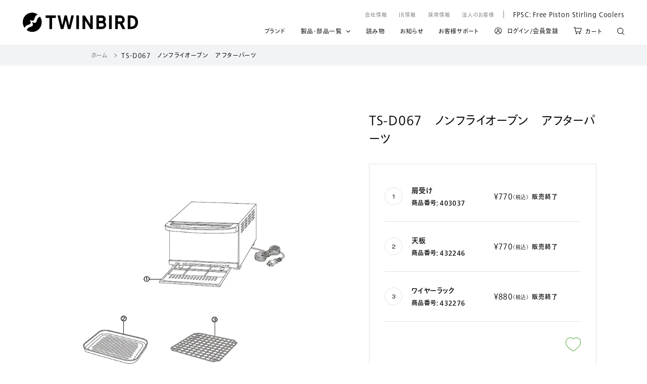

--- FILE ---
content_type: text/html; charset=utf-8
request_url: https://store.twinbird.jp/products/tsd067_parts
body_size: 120117
content:















<!doctype html>

<html class="no-js" lang="ja">
  <head><script type="application/vnd.locksmith+json" data-locksmith>{"version":"v254","locked":false,"initialized":true,"scope":"product","access_granted":true,"access_denied":false,"requires_customer":false,"manual_lock":false,"remote_lock":false,"has_timeout":false,"remote_rendered":null,"hide_resource":false,"hide_links_to_resource":false,"transparent":true,"locks":{"all":[],"opened":[]},"keys":[],"keys_signature":"c4a5ae2b2a85d73e18a981aa0ecd9404cd02a34cb26c7726cbb26fe599508620","state":{"template":"product.part-detail","theme":129554874625,"product":"tsd067_parts","collection":null,"page":null,"blog":null,"article":null,"app":null},"now":1769336548,"path":"\/products\/tsd067_parts","locale_root_url":"\/","canonical_url":"https:\/\/store.twinbird.jp\/products\/tsd067_parts","customer_id":null,"customer_id_signature":"c4a5ae2b2a85d73e18a981aa0ecd9404cd02a34cb26c7726cbb26fe599508620","cart":null}</script><script data-locksmith>!function(){undefined;!function(){var s=window.Locksmith={},e=document.querySelector('script[type="application/vnd.locksmith+json"]'),n=e&&e.innerHTML;if(s.state={},s.util={},s.loading=!1,n)try{s.state=JSON.parse(n)}catch(d){}if(document.addEventListener&&document.querySelector){var o,a,i,t=[76,79,67,75,83,77,73,84,72,49,49],c=function(){a=t.slice(0)},l="style",r=function(e){e&&27!==e.keyCode&&"click"!==e.type||(document.removeEventListener("keydown",r),document.removeEventListener("click",r),o&&document.body.removeChild(o),o=null)};c(),document.addEventListener("keyup",function(e){if(e.keyCode===a[0]){if(clearTimeout(i),a.shift(),0<a.length)return void(i=setTimeout(c,1e3));c(),r(),(o=document.createElement("div"))[l].width="50%",o[l].maxWidth="1000px",o[l].height="85%",o[l].border="1px rgba(0, 0, 0, 0.2) solid",o[l].background="rgba(255, 255, 255, 0.99)",o[l].borderRadius="4px",o[l].position="fixed",o[l].top="50%",o[l].left="50%",o[l].transform="translateY(-50%) translateX(-50%)",o[l].boxShadow="0 2px 5px rgba(0, 0, 0, 0.3), 0 0 100vh 100vw rgba(0, 0, 0, 0.5)",o[l].zIndex="2147483645";var t=document.createElement("textarea");t.value=JSON.stringify(JSON.parse(n),null,2),t[l].border="none",t[l].display="block",t[l].boxSizing="border-box",t[l].width="100%",t[l].height="100%",t[l].background="transparent",t[l].padding="22px",t[l].fontFamily="monospace",t[l].fontSize="14px",t[l].color="#333",t[l].resize="none",t[l].outline="none",t.readOnly=!0,o.appendChild(t),document.body.appendChild(o),t.addEventListener("click",function(e){e.stopImmediatePropagation()}),t.select(),document.addEventListener("keydown",r),document.addEventListener("click",r)}})}s.isEmbedded=-1!==window.location.search.indexOf("_ab=0&_fd=0&_sc=1"),s.path=s.state.path||window.location.pathname,s.basePath=s.state.locale_root_url.concat("/apps/locksmith").replace(/^\/\//,"/"),s.reloading=!1,s.util.console=window.console||{log:function(){},error:function(){}},s.util.makeUrl=function(e,t){var n,o=s.basePath+e,a=[],i=s.cache();for(n in i)a.push(n+"="+encodeURIComponent(i[n]));for(n in t)a.push(n+"="+encodeURIComponent(t[n]));return s.state.customer_id&&(a.push("customer_id="+encodeURIComponent(s.state.customer_id)),a.push("customer_id_signature="+encodeURIComponent(s.state.customer_id_signature))),o+=(-1===o.indexOf("?")?"?":"&")+a.join("&")},s._initializeCallbacks=[],s.on=function(e,t){if("initialize"!==e)throw'Locksmith.on() currently only supports the "initialize" event';s._initializeCallbacks.push(t)},s.initializeSession=function(e){if(!s.isEmbedded){var t=!1,n=!0,o=!0;(e=e||{}).silent&&(o=n=!(t=!0)),s.ping({silent:t,spinner:n,reload:o,callback:function(){s._initializeCallbacks.forEach(function(e){e()})}})}},s.cache=function(e){var t={};try{var n=function a(e){return(document.cookie.match("(^|; )"+e+"=([^;]*)")||0)[2]};t=JSON.parse(decodeURIComponent(n("locksmith-params")||"{}"))}catch(d){}if(e){for(var o in e)t[o]=e[o];document.cookie="locksmith-params=; expires=Thu, 01 Jan 1970 00:00:00 GMT; path=/",document.cookie="locksmith-params="+encodeURIComponent(JSON.stringify(t))+"; path=/"}return t},s.cache.cart=s.state.cart,s.cache.cartLastSaved=null,s.params=s.cache(),s.util.reload=function(){s.reloading=!0;try{window.location.href=window.location.href.replace(/#.*/,"")}catch(d){s.util.console.error("Preferred reload method failed",d),window.location.reload()}},s.cache.saveCart=function(e){if(!s.cache.cart||s.cache.cart===s.cache.cartLastSaved)return e?e():null;var t=s.cache.cartLastSaved;s.cache.cartLastSaved=s.cache.cart,fetch("/cart/update.js",{method:"POST",headers:{"Content-Type":"application/json",Accept:"application/json"},body:JSON.stringify({attributes:{locksmith:s.cache.cart}})}).then(function(e){if(!e.ok)throw new Error("Cart update failed: "+e.status);return e.json()}).then(function(){e&&e()})["catch"](function(e){if(s.cache.cartLastSaved=t,!s.reloading)throw e})},s.util.spinnerHTML='<style>body{background:#FFF}@keyframes spin{from{transform:rotate(0deg)}to{transform:rotate(360deg)}}#loading{display:flex;width:100%;height:50vh;color:#777;align-items:center;justify-content:center}#loading .spinner{display:block;animation:spin 600ms linear infinite;position:relative;width:50px;height:50px}#loading .spinner-ring{stroke:currentColor;stroke-dasharray:100%;stroke-width:2px;stroke-linecap:round;fill:none}</style><div id="loading"><div class="spinner"><svg width="100%" height="100%"><svg preserveAspectRatio="xMinYMin"><circle class="spinner-ring" cx="50%" cy="50%" r="45%"></circle></svg></svg></div></div>',s.util.clobberBody=function(e){document.body.innerHTML=e},s.util.clobberDocument=function(e){e.responseText&&(e=e.responseText),document.documentElement&&document.removeChild(document.documentElement);var t=document.open("text/html","replace");t.writeln(e),t.close(),setTimeout(function(){var e=t.querySelector("[autofocus]");e&&e.focus()},100)},s.util.serializeForm=function(e){if(e&&"FORM"===e.nodeName){var t,n,o={};for(t=e.elements.length-1;0<=t;t-=1)if(""!==e.elements[t].name)switch(e.elements[t].nodeName){case"INPUT":switch(e.elements[t].type){default:case"text":case"hidden":case"password":case"button":case"reset":case"submit":o[e.elements[t].name]=e.elements[t].value;break;case"checkbox":case"radio":e.elements[t].checked&&(o[e.elements[t].name]=e.elements[t].value);break;case"file":}break;case"TEXTAREA":o[e.elements[t].name]=e.elements[t].value;break;case"SELECT":switch(e.elements[t].type){case"select-one":o[e.elements[t].name]=e.elements[t].value;break;case"select-multiple":for(n=e.elements[t].options.length-1;0<=n;n-=1)e.elements[t].options[n].selected&&(o[e.elements[t].name]=e.elements[t].options[n].value)}break;case"BUTTON":switch(e.elements[t].type){case"reset":case"submit":case"button":o[e.elements[t].name]=e.elements[t].value}}return o}},s.util.on=function(e,i,s,t){t=t||document;var c="locksmith-"+e+i,n=function(e){var t=e.target,n=e.target.parentElement,o=t&&t.className&&(t.className.baseVal||t.className)||"",a=n&&n.className&&(n.className.baseVal||n.className)||"";("string"==typeof o&&-1!==o.split(/\s+/).indexOf(i)||"string"==typeof a&&-1!==a.split(/\s+/).indexOf(i))&&!e[c]&&(e[c]=!0,s(e))};t.attachEvent?t.attachEvent(e,n):t.addEventListener(e,n,!1)},s.util.enableActions=function(e){s.util.on("click","locksmith-action",function(e){e.preventDefault();var t=e.target;t.dataset.confirmWith&&!confirm(t.dataset.confirmWith)||(t.disabled=!0,t.innerText=t.dataset.disableWith,s.post("/action",t.dataset.locksmithParams,{spinner:!1,type:"text",success:function(e){(e=JSON.parse(e.responseText)).message&&alert(e.message),s.util.reload()}}))},e)},s.util.inject=function(e,t){var n=["data","locksmith","append"];if(-1!==t.indexOf(n.join("-"))){var o=document.createElement("div");o.innerHTML=t,e.appendChild(o)}else e.innerHTML=t;var a,i,s=e.querySelectorAll("script");for(i=0;i<s.length;++i){a=s[i];var c=document.createElement("script");if(a.type&&(c.type=a.type),a.src)c.src=a.src;else{var l=document.createTextNode(a.innerHTML);c.appendChild(l)}e.appendChild(c)}var r=e.querySelector("[autofocus]");r&&r.focus()},s.post=function(e,t,n){!1!==(n=n||{}).spinner&&s.util.clobberBody(s.util.spinnerHTML);var o={};n.container===document?(o.layout=1,n.success=function(e){s.util.clobberDocument(e)}):n.container&&(o.layout=0,n.success=function(e){var t=document.getElementById(n.container);s.util.inject(t,e),t.id===t.firstChild.id&&t.parentElement.replaceChild(t.firstChild,t)}),n.form_type&&(t.form_type=n.form_type),n.include_layout_classes!==undefined&&(t.include_layout_classes=n.include_layout_classes),n.lock_id!==undefined&&(t.lock_id=n.lock_id),s.loading=!0;var a=s.util.makeUrl(e,o),i="json"===n.type||"text"===n.type;fetch(a,{method:"POST",headers:{"Content-Type":"application/json",Accept:i?"application/json":"text/html"},body:JSON.stringify(t)}).then(function(e){if(!e.ok)throw new Error("Request failed: "+e.status);return e.text()}).then(function(e){var t=n.success||s.util.clobberDocument;t(i?{responseText:e}:e)})["catch"](function(e){if(!s.reloading)if("dashboard.weglot.com"!==window.location.host){if(!n.silent)throw alert("Something went wrong! Please refresh and try again."),e;console.error(e)}else console.error(e)})["finally"](function(){s.loading=!1})},s.postResource=function(e,t){e.path=s.path,e.search=window.location.search,e.state=s.state,e.passcode&&(e.passcode=e.passcode.trim()),e.email&&(e.email=e.email.trim()),e.state.cart=s.cache.cart,e.locksmith_json=s.jsonTag,e.locksmith_json_signature=s.jsonTagSignature,s.post("/resource",e,t)},s.ping=function(e){if(!s.isEmbedded){e=e||{};var t=function(){e.reload?s.util.reload():"function"==typeof e.callback&&e.callback()};s.post("/ping",{path:s.path,search:window.location.search,state:s.state},{spinner:!!e.spinner,silent:"undefined"==typeof e.silent||e.silent,type:"text",success:function(e){e&&e.responseText?((e=JSON.parse(e.responseText)).messages&&0<e.messages.length&&s.showMessages(e.messages),e.cart&&s.cache.cart!==e.cart?(s.cache.cart=e.cart,s.cache.saveCart(function(){t(),e.cart&&e.cart.match(/^.+:/)&&s.util.reload()})):t()):console.error("[Locksmith] Invalid result in ping callback:",e)}})}},s.timeoutMonitor=function(){var e=s.cache.cart;s.ping({callback:function(){e!==s.cache.cart||setTimeout(function(){s.timeoutMonitor()},6e4)}})},s.showMessages=function(e){var t=document.createElement("div");t.style.position="fixed",t.style.left=0,t.style.right=0,t.style.bottom="-50px",t.style.opacity=0,t.style.background="#191919",t.style.color="#ddd",t.style.transition="bottom 0.2s, opacity 0.2s",t.style.zIndex=999999,t.innerHTML="        <style>          .locksmith-ab .locksmith-b { display: none; }          .locksmith-ab.toggled .locksmith-b { display: flex; }          .locksmith-ab.toggled .locksmith-a { display: none; }          .locksmith-flex { display: flex; flex-wrap: wrap; justify-content: space-between; align-items: center; padding: 10px 20px; }          .locksmith-message + .locksmith-message { border-top: 1px #555 solid; }          .locksmith-message a { color: inherit; font-weight: bold; }          .locksmith-message a:hover { color: inherit; opacity: 0.8; }          a.locksmith-ab-toggle { font-weight: inherit; text-decoration: underline; }          .locksmith-text { flex-grow: 1; }          .locksmith-cta { flex-grow: 0; text-align: right; }          .locksmith-cta button { transform: scale(0.8); transform-origin: left; }          .locksmith-cta > * { display: block; }          .locksmith-cta > * + * { margin-top: 10px; }          .locksmith-message a.locksmith-close { flex-grow: 0; text-decoration: none; margin-left: 15px; font-size: 30px; font-family: monospace; display: block; padding: 2px 10px; }                    @media screen and (max-width: 600px) {            .locksmith-wide-only { display: none !important; }            .locksmith-flex { padding: 0 15px; }            .locksmith-flex > * { margin-top: 5px; margin-bottom: 5px; }            .locksmith-cta { text-align: left; }          }                    @media screen and (min-width: 601px) {            .locksmith-narrow-only { display: none !important; }          }        </style>      "+e.map(function(e){return'<div class="locksmith-message">'+e+"</div>"}).join(""),document.body.appendChild(t),document.body.style.position="relative",document.body.parentElement.style.paddingBottom=t.offsetHeight+"px",setTimeout(function(){t.style.bottom=0,t.style.opacity=1},50),s.util.on("click","locksmith-ab-toggle",function(e){e.preventDefault();for(var t=e.target.parentElement;-1===t.className.split(" ").indexOf("locksmith-ab");)t=t.parentElement;-1!==t.className.split(" ").indexOf("toggled")?t.className=t.className.replace("toggled",""):t.className=t.className+" toggled"}),s.util.enableActions(t)}}()}();</script>
      <script data-locksmith>Locksmith.cache.cart=null</script>

  <script data-locksmith>Locksmith.jsonTag="{\"version\":\"v254\",\"locked\":false,\"initialized\":true,\"scope\":\"product\",\"access_granted\":true,\"access_denied\":false,\"requires_customer\":false,\"manual_lock\":false,\"remote_lock\":false,\"has_timeout\":false,\"remote_rendered\":null,\"hide_resource\":false,\"hide_links_to_resource\":false,\"transparent\":true,\"locks\":{\"all\":[],\"opened\":[]},\"keys\":[],\"keys_signature\":\"c4a5ae2b2a85d73e18a981aa0ecd9404cd02a34cb26c7726cbb26fe599508620\",\"state\":{\"template\":\"product.part-detail\",\"theme\":129554874625,\"product\":\"tsd067_parts\",\"collection\":null,\"page\":null,\"blog\":null,\"article\":null,\"app\":null},\"now\":1769336548,\"path\":\"\\\/products\\\/tsd067_parts\",\"locale_root_url\":\"\\\/\",\"canonical_url\":\"https:\\\/\\\/store.twinbird.jp\\\/products\\\/tsd067_parts\",\"customer_id\":null,\"customer_id_signature\":\"c4a5ae2b2a85d73e18a981aa0ecd9404cd02a34cb26c7726cbb26fe599508620\",\"cart\":null}";Locksmith.jsonTagSignature="1ae35d7b56e5e632c201db71771caba636e582f6801a03b07de2f4b8fdf0d89f"</script>



  
































<!-- Google Tag Manager -->
<script>(function(w,d,s,l,i){w[l]=w[l]||[];w[l].push({'gtm.start':
new Date().getTime(),event:'gtm.js'});var f=d.getElementsByTagName(s)[0],
j=d.createElement(s),dl=l!='dataLayer'?'&l='+l:'';j.async=true;j.src=
'https://www.googletagmanager.com/gtm.js?id='+i+dl;f.parentNode.insertBefore(j,f);
})(window,document,'script','dataLayer','GTM-PDM2Z2RQ');</script>
<!-- End Google Tag Manager --><meta charset="utf-8"> 
    <meta http-equiv="X-UA-Compatible" content="IE=edge,chrome=1">
    <meta name="viewport" content="width=device-width, initial-scale=1.0, height=device-height, minimum-scale=1.0, maximum-scale=1.0">
    <meta name="theme-color" content="">

    <title>
      TS-D067　ノンフライオーブン　アフターパーツ &ndash; ツインバード公式ストア
    </title><link rel="canonical" href="https://store.twinbird.jp/products/tsd067_parts">
    <link rel="apple-touch-icon" sizes="180x180" href="//store.twinbird.jp/cdn/shop/files/apple-touch-icon_180x.png?v=3370661531677564983"><link rel="shortcut icon" href="//store.twinbird.jp/cdn/shop/files/Group_23743_96x.png?v=1635401211" type="image/png"><meta property="og:type" content="product">
<meta property="og:title" content="TS-D067　ノンフライオーブン　アフターパーツ">
<meta property="og:image" content="http://store.twinbird.jp/cdn/shop/products/08051050_57a3f0d94bd4f.gif?v=1635918251">
<meta property="og:image:secure_url" content="https://store.twinbird.jp/cdn/shop/products/08051050_57a3f0d94bd4f.gif?v=1635918251">
<meta property="og:image:width" content="623">
    <meta property="og:image:height" content="550"><meta property="product:price:amount" content="770">
  <meta property="product:price:currency" content="JPY"><meta property="og:url" content="https://store.twinbird.jp/products/tsd067_parts">
<meta property="og:site_name" content="ツインバード公式ストア"><meta name="twitter:card" content="summary"><meta name="twitter:title" content="TS-D067　ノンフライオーブン　アフターパーツ">
<meta name="twitter:description" content="">
<meta name="twitter:image" content="https://store.twinbird.jp/cdn/shop/products/08051050_57a3f0d94bd4f_600x600_crop_center.gif?v=1635918251">

    <style>
  @font-face {
  font-family: Jost;
  font-weight: 400;
  font-style: normal;
  font-display: fallback;
  src: url("//store.twinbird.jp/cdn/fonts/jost/jost_n4.d47a1b6347ce4a4c9f437608011273009d91f2b7.woff2") format("woff2"),
       url("//store.twinbird.jp/cdn/fonts/jost/jost_n4.791c46290e672b3f85c3d1c651ef2efa3819eadd.woff") format("woff");
}

  @font-face {
  font-family: Poppins;
  font-weight: 300;
  font-style: normal;
  font-display: fallback;
  src: url("//store.twinbird.jp/cdn/fonts/poppins/poppins_n3.05f58335c3209cce17da4f1f1ab324ebe2982441.woff2") format("woff2"),
       url("//store.twinbird.jp/cdn/fonts/poppins/poppins_n3.6971368e1f131d2c8ff8e3a44a36b577fdda3ff5.woff") format("woff");
}


  @font-face {
  font-family: Poppins;
  font-weight: 400;
  font-style: normal;
  font-display: fallback;
  src: url("//store.twinbird.jp/cdn/fonts/poppins/poppins_n4.0ba78fa5af9b0e1a374041b3ceaadf0a43b41362.woff2") format("woff2"),
       url("//store.twinbird.jp/cdn/fonts/poppins/poppins_n4.214741a72ff2596839fc9760ee7a770386cf16ca.woff") format("woff");
}

  @font-face {
  font-family: Poppins;
  font-weight: 300;
  font-style: italic;
  font-display: fallback;
  src: url("//store.twinbird.jp/cdn/fonts/poppins/poppins_i3.8536b4423050219f608e17f134fe9ea3b01ed890.woff2") format("woff2"),
       url("//store.twinbird.jp/cdn/fonts/poppins/poppins_i3.0f4433ada196bcabf726ed78f8e37e0995762f7f.woff") format("woff");
}

  @font-face {
  font-family: Poppins;
  font-weight: 400;
  font-style: italic;
  font-display: fallback;
  src: url("//store.twinbird.jp/cdn/fonts/poppins/poppins_i4.846ad1e22474f856bd6b81ba4585a60799a9f5d2.woff2") format("woff2"),
       url("//store.twinbird.jp/cdn/fonts/poppins/poppins_i4.56b43284e8b52fc64c1fd271f289a39e8477e9ec.woff") format("woff");
}


  :root {
    --heading-font-family : Jost, sans-serif;
    --heading-font-weight : 400;
    --heading-font-style  : normal;

    --text-font-family : Poppins, sans-serif;
    --text-font-weight : 300;
    --text-font-style  : normal;

    --base-text-font-size   : 15px;
    --default-text-font-size: 14px;--background          : #ffffff;
    --background-rgb      : 255, 255, 255;
    --light-background    : #ffffff;
    --light-background-rgb: 255, 255, 255;
    --heading-color       : #5c5c5c;
    --text-color          : #5c5c5c;
    --text-color-rgb      : 92, 92, 92;
    --text-color-light    : #939393;
    --text-color-light-rgb: 147, 147, 147;
    --link-color          : #323232;
    --link-color-rgb      : 50, 50, 50;
    --border-color        : #e7e7e7;
    --border-color-rgb    : 231, 231, 231;

    --button-background    : #5c5c5c;
    --button-background-rgb: 92, 92, 92;
    --button-text-color    : #ffffff;

    --header-background       : #ffffff;
    --header-heading-color    : #5c5c5c;
    --header-light-text-color : #939393;
    --header-border-color     : #e7e7e7;

    --footer-background    : #ffffff;
    --footer-text-color    : #939393;
    --footer-heading-color : #5c5c5c;
    --footer-border-color  : #efefef;

    --navigation-background      : #ffffff;
    --navigation-background-rgb  : 255, 255, 255;
    --navigation-text-color      : #5c5c5c;
    --navigation-text-color-light: rgba(92, 92, 92, 0.5);
    --navigation-border-color    : rgba(92, 92, 92, 0.25);

    --newsletter-popup-background     : #ffffff;
    --newsletter-popup-text-color     : #1c1b1b;
    --newsletter-popup-text-color-rgb : 28, 27, 27;

    --secondary-elements-background       : #5c5c5c;
    --secondary-elements-background-rgb   : 92, 92, 92;
    --secondary-elements-text-color       : #ffffff;
    --secondary-elements-text-color-light : rgba(255, 255, 255, 0.5);
    --secondary-elements-border-color     : rgba(255, 255, 255, 0.25);

    --product-sale-price-color    : #f94c43;
    --product-sale-price-color-rgb: 249, 76, 67;

    /* Shopify related variables */
    --payment-terms-background-color: #ffffff;

    /* Products */

    --horizontal-spacing-four-products-per-row: 40px;
        --horizontal-spacing-two-products-per-row : 40px;

    --vertical-spacing-four-products-per-row: 60px;
        --vertical-spacing-two-products-per-row : 75px;

    /* Animation */
    --drawer-transition-timing: cubic-bezier(0.645, 0.045, 0.355, 1);
    --header-base-height: 80px; /* We set a default for browsers that do not support CSS variables */

    /* Cursors */
    --cursor-zoom-in-svg    : url(//store.twinbird.jp/cdn/shop/t/17/assets/cursor-zoom-in.svg?v=122378749701556440601639444163);
    --cursor-zoom-in-2x-svg : url(//store.twinbird.jp/cdn/shop/t/17/assets/cursor-zoom-in-2x.svg?v=50835523267676239671639444163);
  }
</style>

<script>
  // IE11 does not have support for CSS variables, so we have to polyfill them
  if (!(((window || {}).CSS || {}).supports && window.CSS.supports('(--a: 0)'))) {
    const script = document.createElement('script');
    script.type = 'text/javascript';
    script.src = 'https://cdn.jsdelivr.net/npm/css-vars-ponyfill@2';
    script.onload = function() {
      cssVars({});
    };

    document.getElementsByTagName('head')[0].appendChild(script);
  }
</script>

    
  <script>window.performance && window.performance.mark && window.performance.mark('shopify.content_for_header.start');</script><meta name="google-site-verification" content="W8l3OkzaGt4c21AJ9wBRnt2LtcCCwEpPn26R5sp95dQ">
<meta id="shopify-digital-wallet" name="shopify-digital-wallet" content="/59073167535/digital_wallets/dialog">
<meta name="shopify-checkout-api-token" content="8dd40292605284b95d5011ea1b8d7cd6">
<link rel="alternate" type="application/json+oembed" href="https://store.twinbird.jp/products/tsd067_parts.oembed">
<script async="async" src="/checkouts/internal/preloads.js?locale=ja-JP"></script>
<link rel="preconnect" href="https://shop.app" crossorigin="anonymous">
<script async="async" src="https://shop.app/checkouts/internal/preloads.js?locale=ja-JP&shop_id=59073167535" crossorigin="anonymous"></script>
<script id="apple-pay-shop-capabilities" type="application/json">{"shopId":59073167535,"countryCode":"JP","currencyCode":"JPY","merchantCapabilities":["supports3DS"],"merchantId":"gid:\/\/shopify\/Shop\/59073167535","merchantName":"ツインバード公式ストア","requiredBillingContactFields":["postalAddress","email","phone"],"requiredShippingContactFields":["postalAddress","email","phone"],"shippingType":"shipping","supportedNetworks":["visa","masterCard","amex","jcb","discover"],"total":{"type":"pending","label":"ツインバード公式ストア","amount":"1.00"},"shopifyPaymentsEnabled":true,"supportsSubscriptions":true}</script>
<script id="shopify-features" type="application/json">{"accessToken":"8dd40292605284b95d5011ea1b8d7cd6","betas":["rich-media-storefront-analytics"],"domain":"store.twinbird.jp","predictiveSearch":false,"shopId":59073167535,"locale":"ja"}</script>
<script>var Shopify = Shopify || {};
Shopify.shop = "twinbirdjp.myshopify.com";
Shopify.locale = "ja";
Shopify.currency = {"active":"JPY","rate":"1.0"};
Shopify.country = "JP";
Shopify.theme = {"name":"v.2 | twinbird-20211109-r6bEdit","id":129554874625,"schema_name":"Prestige","schema_version":"5.0.0","theme_store_id":null,"role":"main"};
Shopify.theme.handle = "null";
Shopify.theme.style = {"id":null,"handle":null};
Shopify.cdnHost = "store.twinbird.jp/cdn";
Shopify.routes = Shopify.routes || {};
Shopify.routes.root = "/";</script>
<script type="module">!function(o){(o.Shopify=o.Shopify||{}).modules=!0}(window);</script>
<script>!function(o){function n(){var o=[];function n(){o.push(Array.prototype.slice.apply(arguments))}return n.q=o,n}var t=o.Shopify=o.Shopify||{};t.loadFeatures=n(),t.autoloadFeatures=n()}(window);</script>
<script>
  window.ShopifyPay = window.ShopifyPay || {};
  window.ShopifyPay.apiHost = "shop.app\/pay";
  window.ShopifyPay.redirectState = null;
</script>
<script id="shop-js-analytics" type="application/json">{"pageType":"product"}</script>
<script defer="defer" async type="module" src="//store.twinbird.jp/cdn/shopifycloud/shop-js/modules/v2/client.init-shop-cart-sync_0MstufBG.ja.esm.js"></script>
<script defer="defer" async type="module" src="//store.twinbird.jp/cdn/shopifycloud/shop-js/modules/v2/chunk.common_jll-23Z1.esm.js"></script>
<script defer="defer" async type="module" src="//store.twinbird.jp/cdn/shopifycloud/shop-js/modules/v2/chunk.modal_HXih6-AF.esm.js"></script>
<script type="module">
  await import("//store.twinbird.jp/cdn/shopifycloud/shop-js/modules/v2/client.init-shop-cart-sync_0MstufBG.ja.esm.js");
await import("//store.twinbird.jp/cdn/shopifycloud/shop-js/modules/v2/chunk.common_jll-23Z1.esm.js");
await import("//store.twinbird.jp/cdn/shopifycloud/shop-js/modules/v2/chunk.modal_HXih6-AF.esm.js");

  window.Shopify.SignInWithShop?.initShopCartSync?.({"fedCMEnabled":true,"windoidEnabled":true});

</script>
<script>
  window.Shopify = window.Shopify || {};
  if (!window.Shopify.featureAssets) window.Shopify.featureAssets = {};
  window.Shopify.featureAssets['shop-js'] = {"shop-cart-sync":["modules/v2/client.shop-cart-sync_DN7iwvRY.ja.esm.js","modules/v2/chunk.common_jll-23Z1.esm.js","modules/v2/chunk.modal_HXih6-AF.esm.js"],"init-fed-cm":["modules/v2/client.init-fed-cm_DmZOWWut.ja.esm.js","modules/v2/chunk.common_jll-23Z1.esm.js","modules/v2/chunk.modal_HXih6-AF.esm.js"],"shop-cash-offers":["modules/v2/client.shop-cash-offers_HFfvn_Gz.ja.esm.js","modules/v2/chunk.common_jll-23Z1.esm.js","modules/v2/chunk.modal_HXih6-AF.esm.js"],"shop-login-button":["modules/v2/client.shop-login-button_BVN3pvk0.ja.esm.js","modules/v2/chunk.common_jll-23Z1.esm.js","modules/v2/chunk.modal_HXih6-AF.esm.js"],"pay-button":["modules/v2/client.pay-button_CyS_4GVi.ja.esm.js","modules/v2/chunk.common_jll-23Z1.esm.js","modules/v2/chunk.modal_HXih6-AF.esm.js"],"shop-button":["modules/v2/client.shop-button_zh22db91.ja.esm.js","modules/v2/chunk.common_jll-23Z1.esm.js","modules/v2/chunk.modal_HXih6-AF.esm.js"],"avatar":["modules/v2/client.avatar_BTnouDA3.ja.esm.js"],"init-windoid":["modules/v2/client.init-windoid_BlVJIuJ5.ja.esm.js","modules/v2/chunk.common_jll-23Z1.esm.js","modules/v2/chunk.modal_HXih6-AF.esm.js"],"init-shop-for-new-customer-accounts":["modules/v2/client.init-shop-for-new-customer-accounts_BqzwtUK7.ja.esm.js","modules/v2/client.shop-login-button_BVN3pvk0.ja.esm.js","modules/v2/chunk.common_jll-23Z1.esm.js","modules/v2/chunk.modal_HXih6-AF.esm.js"],"init-shop-email-lookup-coordinator":["modules/v2/client.init-shop-email-lookup-coordinator_DKDv3hKi.ja.esm.js","modules/v2/chunk.common_jll-23Z1.esm.js","modules/v2/chunk.modal_HXih6-AF.esm.js"],"init-shop-cart-sync":["modules/v2/client.init-shop-cart-sync_0MstufBG.ja.esm.js","modules/v2/chunk.common_jll-23Z1.esm.js","modules/v2/chunk.modal_HXih6-AF.esm.js"],"shop-toast-manager":["modules/v2/client.shop-toast-manager_BkVvTGW3.ja.esm.js","modules/v2/chunk.common_jll-23Z1.esm.js","modules/v2/chunk.modal_HXih6-AF.esm.js"],"init-customer-accounts":["modules/v2/client.init-customer-accounts_CZbUHFPX.ja.esm.js","modules/v2/client.shop-login-button_BVN3pvk0.ja.esm.js","modules/v2/chunk.common_jll-23Z1.esm.js","modules/v2/chunk.modal_HXih6-AF.esm.js"],"init-customer-accounts-sign-up":["modules/v2/client.init-customer-accounts-sign-up_C0QA8nCd.ja.esm.js","modules/v2/client.shop-login-button_BVN3pvk0.ja.esm.js","modules/v2/chunk.common_jll-23Z1.esm.js","modules/v2/chunk.modal_HXih6-AF.esm.js"],"shop-follow-button":["modules/v2/client.shop-follow-button_CSkbpFfm.ja.esm.js","modules/v2/chunk.common_jll-23Z1.esm.js","modules/v2/chunk.modal_HXih6-AF.esm.js"],"checkout-modal":["modules/v2/client.checkout-modal_rYdHFJTE.ja.esm.js","modules/v2/chunk.common_jll-23Z1.esm.js","modules/v2/chunk.modal_HXih6-AF.esm.js"],"shop-login":["modules/v2/client.shop-login_DeXIozZF.ja.esm.js","modules/v2/chunk.common_jll-23Z1.esm.js","modules/v2/chunk.modal_HXih6-AF.esm.js"],"lead-capture":["modules/v2/client.lead-capture_DGEoeVgo.ja.esm.js","modules/v2/chunk.common_jll-23Z1.esm.js","modules/v2/chunk.modal_HXih6-AF.esm.js"],"payment-terms":["modules/v2/client.payment-terms_BXPcfuME.ja.esm.js","modules/v2/chunk.common_jll-23Z1.esm.js","modules/v2/chunk.modal_HXih6-AF.esm.js"]};
</script>
<script>(function() {
  var isLoaded = false;
  function asyncLoad() {
    if (isLoaded) return;
    isLoaded = true;
    var urls = ["https:\/\/delivery-date-and-time-picker.amp.tokyo\/script_tags\/cart_attributes.js?shop=twinbirdjp.myshopify.com","https:\/\/subscription-script2-pr.firebaseapp.com\/script.js?shop=twinbirdjp.myshopify.com","https:\/\/instafeed.nfcube.com\/cdn\/962343c6a9b4adbc45ab8e4d718407ca.js?shop=twinbirdjp.myshopify.com","https:\/\/documents-app.mixlogue.jp\/scripts\/ue87f9sf8e7rd.min.js?shop=twinbirdjp.myshopify.com","https:\/\/customer-first-focus.b-cdn.net\/cffOrderifyLoader_min.js?shop=twinbirdjp.myshopify.com","https:\/\/na.shgcdn3.com\/pixel-collector.js?shop=twinbirdjp.myshopify.com","\/\/backinstock.useamp.com\/widget\/48712_1767157465.js?category=bis\u0026v=6\u0026shop=twinbirdjp.myshopify.com"];
    for (var i = 0; i < urls.length; i++) {
      var s = document.createElement('script');
      s.type = 'text/javascript';
      s.async = true;
      s.src = urls[i];
      var x = document.getElementsByTagName('script')[0];
      x.parentNode.insertBefore(s, x);
    }
  };
  if(window.attachEvent) {
    window.attachEvent('onload', asyncLoad);
  } else {
    window.addEventListener('load', asyncLoad, false);
  }
})();</script>
<script id="__st">var __st={"a":59073167535,"offset":32400,"reqid":"86aeb91c-ae84-4f5b-8421-542ee03148ee-1769336548","pageurl":"store.twinbird.jp\/products\/tsd067_parts","u":"022a5880040f","p":"product","rtyp":"product","rid":7021745799343};</script>
<script>window.ShopifyPaypalV4VisibilityTracking = true;</script>
<script id="captcha-bootstrap">!function(){'use strict';const t='contact',e='account',n='new_comment',o=[[t,t],['blogs',n],['comments',n],[t,'customer']],c=[[e,'customer_login'],[e,'guest_login'],[e,'recover_customer_password'],[e,'create_customer']],r=t=>t.map((([t,e])=>`form[action*='/${t}']:not([data-nocaptcha='true']) input[name='form_type'][value='${e}']`)).join(','),a=t=>()=>t?[...document.querySelectorAll(t)].map((t=>t.form)):[];function s(){const t=[...o],e=r(t);return a(e)}const i='password',u='form_key',d=['recaptcha-v3-token','g-recaptcha-response','h-captcha-response',i],f=()=>{try{return window.sessionStorage}catch{return}},m='__shopify_v',_=t=>t.elements[u];function p(t,e,n=!1){try{const o=window.sessionStorage,c=JSON.parse(o.getItem(e)),{data:r}=function(t){const{data:e,action:n}=t;return t[m]||n?{data:e,action:n}:{data:t,action:n}}(c);for(const[e,n]of Object.entries(r))t.elements[e]&&(t.elements[e].value=n);n&&o.removeItem(e)}catch(o){console.error('form repopulation failed',{error:o})}}const l='form_type',E='cptcha';function T(t){t.dataset[E]=!0}const w=window,h=w.document,L='Shopify',v='ce_forms',y='captcha';let A=!1;((t,e)=>{const n=(g='f06e6c50-85a8-45c8-87d0-21a2b65856fe',I='https://cdn.shopify.com/shopifycloud/storefront-forms-hcaptcha/ce_storefront_forms_captcha_hcaptcha.v1.5.2.iife.js',D={infoText:'hCaptchaによる保護',privacyText:'プライバシー',termsText:'利用規約'},(t,e,n)=>{const o=w[L][v],c=o.bindForm;if(c)return c(t,g,e,D).then(n);var r;o.q.push([[t,g,e,D],n]),r=I,A||(h.body.append(Object.assign(h.createElement('script'),{id:'captcha-provider',async:!0,src:r})),A=!0)});var g,I,D;w[L]=w[L]||{},w[L][v]=w[L][v]||{},w[L][v].q=[],w[L][y]=w[L][y]||{},w[L][y].protect=function(t,e){n(t,void 0,e),T(t)},Object.freeze(w[L][y]),function(t,e,n,w,h,L){const[v,y,A,g]=function(t,e,n){const i=e?o:[],u=t?c:[],d=[...i,...u],f=r(d),m=r(i),_=r(d.filter((([t,e])=>n.includes(e))));return[a(f),a(m),a(_),s()]}(w,h,L),I=t=>{const e=t.target;return e instanceof HTMLFormElement?e:e&&e.form},D=t=>v().includes(t);t.addEventListener('submit',(t=>{const e=I(t);if(!e)return;const n=D(e)&&!e.dataset.hcaptchaBound&&!e.dataset.recaptchaBound,o=_(e),c=g().includes(e)&&(!o||!o.value);(n||c)&&t.preventDefault(),c&&!n&&(function(t){try{if(!f())return;!function(t){const e=f();if(!e)return;const n=_(t);if(!n)return;const o=n.value;o&&e.removeItem(o)}(t);const e=Array.from(Array(32),(()=>Math.random().toString(36)[2])).join('');!function(t,e){_(t)||t.append(Object.assign(document.createElement('input'),{type:'hidden',name:u})),t.elements[u].value=e}(t,e),function(t,e){const n=f();if(!n)return;const o=[...t.querySelectorAll(`input[type='${i}']`)].map((({name:t})=>t)),c=[...d,...o],r={};for(const[a,s]of new FormData(t).entries())c.includes(a)||(r[a]=s);n.setItem(e,JSON.stringify({[m]:1,action:t.action,data:r}))}(t,e)}catch(e){console.error('failed to persist form',e)}}(e),e.submit())}));const S=(t,e)=>{t&&!t.dataset[E]&&(n(t,e.some((e=>e===t))),T(t))};for(const o of['focusin','change'])t.addEventListener(o,(t=>{const e=I(t);D(e)&&S(e,y())}));const B=e.get('form_key'),M=e.get(l),P=B&&M;t.addEventListener('DOMContentLoaded',(()=>{const t=y();if(P)for(const e of t)e.elements[l].value===M&&p(e,B);[...new Set([...A(),...v().filter((t=>'true'===t.dataset.shopifyCaptcha))])].forEach((e=>S(e,t)))}))}(h,new URLSearchParams(w.location.search),n,t,e,['guest_login'])})(!0,!0)}();</script>
<script integrity="sha256-4kQ18oKyAcykRKYeNunJcIwy7WH5gtpwJnB7kiuLZ1E=" data-source-attribution="shopify.loadfeatures" defer="defer" src="//store.twinbird.jp/cdn/shopifycloud/storefront/assets/storefront/load_feature-a0a9edcb.js" crossorigin="anonymous"></script>
<script crossorigin="anonymous" defer="defer" src="//store.twinbird.jp/cdn/shopifycloud/storefront/assets/shopify_pay/storefront-65b4c6d7.js?v=20250812"></script>
<script data-source-attribution="shopify.dynamic_checkout.dynamic.init">var Shopify=Shopify||{};Shopify.PaymentButton=Shopify.PaymentButton||{isStorefrontPortableWallets:!0,init:function(){window.Shopify.PaymentButton.init=function(){};var t=document.createElement("script");t.src="https://store.twinbird.jp/cdn/shopifycloud/portable-wallets/latest/portable-wallets.ja.js",t.type="module",document.head.appendChild(t)}};
</script>
<script data-source-attribution="shopify.dynamic_checkout.buyer_consent">
  function portableWalletsHideBuyerConsent(e){var t=document.getElementById("shopify-buyer-consent"),n=document.getElementById("shopify-subscription-policy-button");t&&n&&(t.classList.add("hidden"),t.setAttribute("aria-hidden","true"),n.removeEventListener("click",e))}function portableWalletsShowBuyerConsent(e){var t=document.getElementById("shopify-buyer-consent"),n=document.getElementById("shopify-subscription-policy-button");t&&n&&(t.classList.remove("hidden"),t.removeAttribute("aria-hidden"),n.addEventListener("click",e))}window.Shopify?.PaymentButton&&(window.Shopify.PaymentButton.hideBuyerConsent=portableWalletsHideBuyerConsent,window.Shopify.PaymentButton.showBuyerConsent=portableWalletsShowBuyerConsent);
</script>
<script data-source-attribution="shopify.dynamic_checkout.cart.bootstrap">document.addEventListener("DOMContentLoaded",(function(){function t(){return document.querySelector("shopify-accelerated-checkout-cart, shopify-accelerated-checkout")}if(t())Shopify.PaymentButton.init();else{new MutationObserver((function(e,n){t()&&(Shopify.PaymentButton.init(),n.disconnect())})).observe(document.body,{childList:!0,subtree:!0})}}));
</script>
<link id="shopify-accelerated-checkout-styles" rel="stylesheet" media="screen" href="https://store.twinbird.jp/cdn/shopifycloud/portable-wallets/latest/accelerated-checkout-backwards-compat.css" crossorigin="anonymous">
<style id="shopify-accelerated-checkout-cart">
        #shopify-buyer-consent {
  margin-top: 1em;
  display: inline-block;
  width: 100%;
}

#shopify-buyer-consent.hidden {
  display: none;
}

#shopify-subscription-policy-button {
  background: none;
  border: none;
  padding: 0;
  text-decoration: underline;
  font-size: inherit;
  cursor: pointer;
}

#shopify-subscription-policy-button::before {
  box-shadow: none;
}

      </style>

<script>window.performance && window.performance.mark && window.performance.mark('shopify.content_for_header.end');</script>
  





  <script type="text/javascript">
    
      window.__shgMoneyFormat = window.__shgMoneyFormat || {"JPY":{"currency":"JPY","currency_symbol":"¥","currency_symbol_location":"left","decimal_places":0,"decimal_separator":".","thousands_separator":","}};
    
    window.__shgCurrentCurrencyCode = window.__shgCurrentCurrencyCode || {
      currency: "JPY",
      currency_symbol: "¥",
      decimal_separator: ".",
      thousands_separator: ",",
      decimal_places: 2,
      currency_symbol_location: "left"
    };
  </script>



  
    <script type="text/javascript" async="" src="https://static.klaviyo.com/onsite/js/klaviyo.js?company_id=XxHdVZ"></script>

    <link rel="stylesheet" href="//store.twinbird.jp/cdn/shop/t/17/assets/theme.css?v=97208753761528484401735000645">
    <link rel="stylesheet" href="https://cdnjs.cloudflare.com/ajax/libs/jqueryui/1.12.1/jquery-ui.min.css" integrity="sha512-aOG0c6nPNzGk+5zjwyJaoRUgCdOrfSDhmMID2u4+OIslr0GjpLKo7Xm0Ao3xmpM4T8AmIouRkqwj1nrdVsLKEQ==" crossorigin="anonymous" referrerpolicy="no-referrer" />
    <link rel="stylesheet" href="https://cdn.jsdelivr.net/npm/slick-slider@1.8.2/slick/slick.css">
    <link rel="stylesheet" href="https://cdn.jsdelivr.net/npm/slick-slider@1.8.2/slick/slick-theme.css">
    <link rel="stylesheet"  href="https://cdnjs.cloudflare.com/ajax/libs/animate.css/4.1.1/animate.min.css"/>    
  
  
    <link href="//store.twinbird.jp/cdn/shop/t/17/assets/custom-reset.css?v=144080600802155914481639444135" rel="stylesheet" type="text/css" media="all" />
    <link href="//store.twinbird.jp/cdn/shop/t/17/assets/custom-base.css?v=78193521669488096891677062039" rel="stylesheet" type="text/css" media="all" />
    <link href="//store.twinbird.jp/cdn/shop/t/17/assets/custom-menu.css?v=124266863822577458471667203421" rel="stylesheet" type="text/css" media="all" />
    <link href="//store.twinbird.jp/cdn/shop/t/17/assets/custom-common.css?v=26176901543333867711659954459" rel="stylesheet" type="text/css" media="all" />
    <link href="//store.twinbird.jp/cdn/shop/t/17/assets/custom-product.css?v=87995115250351619911756366766" rel="stylesheet" type="text/css" media="all" />
<link href="//store.twinbird.jp/cdn/shop/t/17/assets/custom-newsletter.css?v=95185520279436423831652840904" rel="stylesheet" type="text/css" media="all" />
    <link href="//store.twinbird.jp/cdn/shop/t/17/assets/custom-account.css?v=163125051931387652871740039108" rel="stylesheet" type="text/css" media="all" />
    <link href="//store.twinbird.jp/cdn/shop/t/17/assets/custom-cart.css?v=59138877270158663051724724531" rel="stylesheet" type="text/css" media="all" />
    <link href="//store.twinbird.jp/cdn/shop/t/17/assets/custom-signup.css?v=21683468310137465601741829258" rel="stylesheet" type="text/css" media="all" />
    <link href="//store.twinbird.jp/cdn/shop/t/17/assets/custom-collection.css?v=91304254905382285751652323074" rel="stylesheet" type="text/css" media="all" />
    <link href="//store.twinbird.jp/cdn/shop/t/17/assets/custom-footer.css?v=32532812371156448741688723004" rel="stylesheet" type="text/css" media="all" />

    <link href="//store.twinbird.jp/cdn/shop/t/17/assets/product-line-page.css?v=70509463021944703961686554192" rel="stylesheet" type="text/css" media="all" />
    <link href="//store.twinbird.jp/cdn/shop/t/17/assets/simplePagination.css?v=167574760833729601441652841790" rel="stylesheet" type="text/css" media="all" />

    

    

    
    
    <link href="//store.twinbird.jp/cdn/shop/t/17/assets/part-detail.css?v=4786897643560475351674013562" rel="stylesheet" type="text/css" media="all" />
    
    

    
    
    
    
    <link href="//store.twinbird.jp/cdn/shop/t/17/assets/dd-style.css?v=141381952790877518261763602701" rel="stylesheet" type="text/css" media="all" />
    
    <script>      
      if(window.location.href == 'https://store.twinbird.jp/' || window.location.href == 'https://store.twinbird.jp' || window.location.href == 'https://store.twinbird.jp/?_ab=0&_fd=0&_sc=1' || window.location.href == 'https://store.twinbird.jp/?fts=0'){
        window.location.replace('https://store.twinbird.jp/pages/product-lineup');
      }
    </script>


    <script>// This allows to expose several variables to the global scope, to be used in scripts
      window.theme = {
        pageType: "product",
        moneyFormat: "¥{{amount_no_decimals}}",
        moneyWithCurrencyFormat: "¥{{amount_no_decimals}} JPY",
        productImageSize: "short",
        searchMode: "product,article",
        showPageTransition: false,
        showElementStaggering: true,
        showImageZooming: true
      };

      window.routes = {
        rootUrl: "\/",
        rootUrlWithoutSlash: '',
        cartUrl: "\/cart",
        cartAddUrl: "\/cart\/add",
        cartChangeUrl: "\/cart\/change",
        searchUrl: "\/search",
        productRecommendationsUrl: "\/recommendations\/products"
      };

      window.languages = {
        cartAddNote: "注文メモを追加",
        cartEditNote: "注文メモを変更",
        productImageLoadingError: "この画像を読み込めませんでした。 ページをリロードしてください。",
        productFormAddToCart: "カートに追加する",
        productFormUnavailable: "お取り扱いできません",
        productFormSoldOut: "売り切れ",
        shippingEstimatorOneResult: "1つのオプションが利用可能：",
        shippingEstimatorMoreResults: "{{count}}つのオプションが利用可能：",
        shippingEstimatorNoResults: "配送が見つかりませんでした"
      };

      window.lazySizesConfig = {
        loadHidden: false,
        hFac: 0.5,
        expFactor: 2,
        ricTimeout: 150,
        lazyClass: 'Image--lazyLoad',
        loadingClass: 'Image--lazyLoading',
        loadedClass: 'Image--lazyLoaded'
      };

      document.documentElement.className = document.documentElement.className.replace('no-js', 'js');
      document.documentElement.style.setProperty('--window-height', window.innerHeight + 'px');

      // We do a quick detection of some features (we could use Modernizr but for so little...)
      (function() {
        document.documentElement.className += ((window.CSS && window.CSS.supports('(position: sticky) or (position: -webkit-sticky)')) ? ' supports-sticky' : ' no-supports-sticky');
        document.documentElement.className += (window.matchMedia('(-moz-touch-enabled: 1), (hover: none)')).matches ? ' no-supports-hover' : ' supports-hover';
      }());
    </script>

    <script src="https://ajax.googleapis.com/ajax/libs/jquery/3.3.1/jquery.min.js"></script>
    <script src="https://cdnjs.cloudflare.com/ajax/libs/jqueryui/1.12.1/jquery-ui.min.js" integrity="sha512-uto9mlQzrs59VwILcLiRYeLKPPbS/bT71da/OEBYEwcdNUk8jYIy+D176RYoop1Da+f9mvkYrmj5MCLZWEtQuA==" crossorigin="anonymous" referrerpolicy="no-referrer"></script>
    <script src="https://cdn.jsdelivr.net/npm/slick-slider@1.8.2/slick/slick.min.js"></script>
    <script src="//store.twinbird.jp/cdn/shop/t/17/assets/lazysizes.min.js?v=174358363404432586981639444139" async></script><script src="//store.twinbird.jp/cdn/shop/t/17/assets/dd-plugin.js?v=175687887707216784521716530391" defer></script>
    <script src="//store.twinbird.jp/cdn/shop/t/17/assets/dd-common.js?v=11042701211120161841765327645" defer></script>

    <script src="https://polyfill-fastly.net/v3/polyfill.min.js?unknown=polyfill&features=fetch,Element.prototype.closest,Element.prototype.remove,Element.prototype.classList,Array.prototype.includes,Array.prototype.fill,Object.assign,CustomEvent,IntersectionObserver,IntersectionObserverEntry,URL" defer></script>
    <script src="//store.twinbird.jp/cdn/shop/t/17/assets/libs.min.js?v=26178543184394469741639444139" defer></script>
    <script src="//store.twinbird.jp/cdn/shop/t/17/assets/theme.js?v=134089894578197291681717727290" defer></script>
    <script src="//store.twinbird.jp/cdn/shop/t/17/assets/custom.js?v=109111416371216936301688000222" defer></script>
    <script src="//store.twinbird.jp/cdn/shop/t/17/assets/custom-dev.js?v=109413726039310072831740039126" defer></script>
    <script src="//store.twinbird.jp/cdn/shop/t/17/assets/custom-menu.js?v=11124847154814317541663559371" defer></script>
    <script src="//store.twinbird.jp/cdn/shop/t/17/assets/custom-product.js?v=50755254564642440321662358136" async></script>
    <script src="//store.twinbird.jp/cdn/shop/t/17/assets/jquery.products.js?v=102496584675518689331639444138" defer></script>
    <script src="//store.twinbird.jp/cdn/shop/t/17/assets/custom-dev-2.js?v=89091322567690157161714614649" defer></script>
    <script src="//store.twinbird.jp/cdn/shop/t/17/assets/custom-pagination.js?v=90559595964683018741639444133" defer></script>
    <script src="//store.twinbird.jp/cdn/shop/t/17/assets/jquery.simplePagination.js?v=104835292507567494381639444138" defer></script>
    <script src="https://maxcdn.bootstrapcdn.com/bootstrap/3.3.5/js/bootstrap.min.js"></script>
    <script src="https://cdn.paidy.com/promotional-messaging/general/paidy-opt-v2.js" defer="defer"></script>
    <script>
      (function () {
        window.onpageshow = function() {
          if (window.theme.showPageTransition) {
            var pageTransition = document.querySelector('.PageTransition');

            if (pageTransition) {
              pageTransition.style.visibility = 'visible';
              pageTransition.style.opacity = '0';
            }
          }

          // When the page is loaded from the cache, we have to reload the cart content
          document.documentElement.dispatchEvent(new CustomEvent('cart:refresh', {
            bubbles: true
          }));
        };
      })();
    </script>

    
  <script type="application/ld+json">
  {
    "@context": "http://schema.org",
    "@type": "Product",
    "offers": [{
          "@type": "Offer",
          "name": "屑受け",
          "availability":"https://schema.org/OutOfStock",
          "price": 770.0,
          "priceCurrency": "JPY",
          "priceValidUntil": "2026-02-04","sku": "403037_TS-D067","url": "/products/tsd067_parts?variant=40925934715055"
        },
{
          "@type": "Offer",
          "name": "天板",
          "availability":"https://schema.org/OutOfStock",
          "price": 770.0,
          "priceCurrency": "JPY",
          "priceValidUntil": "2026-02-04","sku": "432246_TS-D067","url": "/products/tsd067_parts?variant=40925934747823"
        },
{
          "@type": "Offer",
          "name": "ワイヤーラック",
          "availability":"https://schema.org/OutOfStock",
          "price": 880.0,
          "priceCurrency": "JPY",
          "priceValidUntil": "2026-02-04","sku": "432276_TS-D067","url": "/products/tsd067_parts?variant=40925934780591"
        }
],
    "brand": {
      "name": "TWINBIRD"
    },
    "name": "TS-D067　ノンフライオーブン　アフターパーツ",
    "description": "",
    "category": "部品",
    "url": "/products/tsd067_parts",
    "sku": "403037_TS-D067",
    "image": {
      "@type": "ImageObject",
      "url": "https://store.twinbird.jp/cdn/shop/products/08051050_57a3f0d94bd4f_1024x.gif?v=1635918251",
      "image": "https://store.twinbird.jp/cdn/shop/products/08051050_57a3f0d94bd4f_1024x.gif?v=1635918251",
      "name": "TS-D067　ノンフライオーブン　アフターパーツ",
      "width": "1024",
      "height": "1024"
    }
  }
  </script>



  <script type="application/ld+json">
  {
    "@context": "http://schema.org",
    "@type": "BreadcrumbList",
  "itemListElement": [{
      "@type": "ListItem",
      "position": 1,
      "name": "Translation missing: ja.general.breadcrumb.home",
      "item": "https://store.twinbird.jp"
    },{
          "@type": "ListItem",
          "position": 2,
          "name": "TS-D067　ノンフライオーブン　アフターパーツ",
          "item": "https://store.twinbird.jp/products/tsd067_parts"
        }]
  }
  </script>

    
    <!-- hasigo_pre_order -->

<!-- /hasigo_pre_order -->


    

<script type="text/javascript">
  
    window.SHG_CUSTOMER = null;
  
</script>








    <!--begin-boost-pfs-filter-css-->
    <link rel="preload stylesheet" href="//store.twinbird.jp/cdn/shop/t/17/assets/boost-pfs-instant-search.css?v=116821168907245486201650002557" as="style"><link href="//store.twinbird.jp/cdn/shop/t/17/assets/boost-pfs-custom.css?v=140520488153647775101650002562" rel="stylesheet" type="text/css" media="all" />
<style data-id="boost-pfs-style">
    .boost-pfs-filter-option-title-text {}

   .boost-pfs-filter-tree-v .boost-pfs-filter-option-title-text:before {}
    .boost-pfs-filter-tree-v .boost-pfs-filter-option.boost-pfs-filter-option-collapsed .boost-pfs-filter-option-title-text:before {}
    .boost-pfs-filter-tree-h .boost-pfs-filter-option-title-heading:before {}

    .boost-pfs-filter-refine-by .boost-pfs-filter-option-title h3 {}

    .boost-pfs-filter-option-content .boost-pfs-filter-option-item-list .boost-pfs-filter-option-item button,
    .boost-pfs-filter-option-content .boost-pfs-filter-option-item-list .boost-pfs-filter-option-item .boost-pfs-filter-button,
    .boost-pfs-filter-option-range-amount input,
    .boost-pfs-filter-tree-v .boost-pfs-filter-refine-by .boost-pfs-filter-refine-by-items .refine-by-item,
    .boost-pfs-filter-refine-by-wrapper-v .boost-pfs-filter-refine-by .boost-pfs-filter-refine-by-items .refine-by-item,
    .boost-pfs-filter-refine-by .boost-pfs-filter-option-title,
    .boost-pfs-filter-refine-by .boost-pfs-filter-refine-by-items .refine-by-item>a,
    .boost-pfs-filter-refine-by>span,
    .boost-pfs-filter-clear,
    .boost-pfs-filter-clear-all{}
    .boost-pfs-filter-tree-h .boost-pfs-filter-pc .boost-pfs-filter-refine-by-items .refine-by-item .boost-pfs-filter-clear .refine-by-type,
    .boost-pfs-filter-refine-by-wrapper-h .boost-pfs-filter-pc .boost-pfs-filter-refine-by-items .refine-by-item .boost-pfs-filter-clear .refine-by-type {}

    .boost-pfs-filter-option-multi-level-collections .boost-pfs-filter-option-multi-level-list .boost-pfs-filter-option-item .boost-pfs-filter-button-arrow .boost-pfs-arrow:before,
    .boost-pfs-filter-option-multi-level-tag .boost-pfs-filter-option-multi-level-list .boost-pfs-filter-option-item .boost-pfs-filter-button-arrow .boost-pfs-arrow:before {}

    .boost-pfs-filter-refine-by-wrapper-v .boost-pfs-filter-refine-by .boost-pfs-filter-refine-by-items .refine-by-item .boost-pfs-filter-clear:after,
    .boost-pfs-filter-refine-by-wrapper-v .boost-pfs-filter-refine-by .boost-pfs-filter-refine-by-items .refine-by-item .boost-pfs-filter-clear:before,
    .boost-pfs-filter-tree-v .boost-pfs-filter-refine-by .boost-pfs-filter-refine-by-items .refine-by-item .boost-pfs-filter-clear:after,
    .boost-pfs-filter-tree-v .boost-pfs-filter-refine-by .boost-pfs-filter-refine-by-items .refine-by-item .boost-pfs-filter-clear:before,
    .boost-pfs-filter-refine-by-wrapper-h .boost-pfs-filter-pc .boost-pfs-filter-refine-by-items .refine-by-item .boost-pfs-filter-clear:after,
    .boost-pfs-filter-refine-by-wrapper-h .boost-pfs-filter-pc .boost-pfs-filter-refine-by-items .refine-by-item .boost-pfs-filter-clear:before,
    .boost-pfs-filter-tree-h .boost-pfs-filter-pc .boost-pfs-filter-refine-by-items .refine-by-item .boost-pfs-filter-clear:after,
    .boost-pfs-filter-tree-h .boost-pfs-filter-pc .boost-pfs-filter-refine-by-items .refine-by-item .boost-pfs-filter-clear:before {}
    .boost-pfs-filter-option-range-slider .noUi-value-horizontal {}

    .boost-pfs-filter-tree-mobile-button button,
    .boost-pfs-filter-top-sorting-mobile button {}
    .boost-pfs-filter-top-sorting-mobile button>span:after {}
  </style>
    <!--end-boost-pfs-filter-css-->
    
    <!-- Global site tag (gtag.js) - Google Ads: 10894875510 -->
    <script async src="https://www.googletagmanager.com/gtag/js?id=AW-10894875510"></script>    
    <script async src="https://s.yimg.jp/images/listing/tool/cv/ytag.js"></script>
    
    <!-- Event snippet for 購入（30 日間） conversion page -->
    <script>
      window.dataLayer = window.dataLayer || [];
      function gtag(){dataLayer.push(arguments);}
      gtag('js', new Date());

      gtag('config', 'AW-10894875510');
    </script>
    
    <script>
      gtag('event', 'conversion', {
        'send_to': 'AW-10894875510/WIXVCMiJjLwDEPa2isso',
        'transaction_id': ''
      });
    </script>

    <script>
      window.yjDataLayer = window.yjDataLayer || [];
      function ytag() { yjDataLayer.push(arguments); }
      ytag({"type":"ycl_cookie"});
    </script>

    <script async>
      ytag({
        "type": "yss_conversion",
        "config": {
          "yahoo_conversion_id": "1001245702",
          "yahoo_conversion_label": "i5J1CO3zirwDEPD0_Mwo",
          "yahoo_conversion_value": "0"
        }
      });
    </script>
<!-- Google tag (gtag.js) -->
  <script async src="https://www.googletagmanager.com/gtag/js?id=AW-11027214056"></script>
  <script>
    window.dataLayer = window.dataLayer || [];
    function gtag(){dataLayer.push(arguments);}
    gtag('js', new Date());
  
    gtag('config', 'AW-11027214056');
  </script>
  <!-- Event snippet for 背伸びせず使える冷蔵庫 conversion page -->
  <script>
    gtag('event', 'conversion', {'send_to': 'AW-11027214056/Z_52CJjHyoMYEOjdl4op'});
  </script>
  <!-- Event snippet for 中身が見える冷蔵庫 conversion page -->
  <script>
    gtag('event', 'conversion', {'send_to': 'AW-11027214056/RqN6CNWMy4MYEOjdl4op'});
  </script>

<!-- letters begin -->
<script>
var getUrlVars = function () {
    var vars = {};
    var param = location.search.substring(1).split('&');
    for (var i = 0; i < param.length; i++) {
        var keySearch = param[i].search(/=/);
        var key = '';
        if (keySearch != -1) key = param[i].slice(0, keySearch);
        var val = param[i].slice(param[i].indexOf('=', 0) + 1);
        if (key != '') vars[key] = decodeURI(val);
    }
    return vars;
}

var vars = getUrlVars();
if (vars.letters_aid && vars.rurl) {
    var htmltag = document.getElementsByTagName("html")[0];
    htmltag.style.visibility = "hidden";
}
</script>
<!-- letters end -->

<!--Microsoft Clarity-->
<script type="text/javascript">
    (function(c,l,a,r,i,t,y){
        c[a]=c[a]||function(){(c[a].q=c[a].q||[]).push(arguments)};
        t=l.createElement(r);t.async=1;t.src="https://www.clarity.ms/tag/"+i;
        y=l.getElementsByTagName(r)[0];y.parentNode.insertBefore(t,y);
    })(window, document, "clarity", "script", "pbpjkz860z");
</script>

<!-- Google tag (gtag.js) -->
<script async src="https://www.googletagmanager.com/gtag/js?id=G-QGH3QY109P"></script>
<script>
  window.dataLayer = window.dataLayer || [];
  function gtag(){dataLayer.push(arguments);}
  gtag('js', new Date());

  gtag('config', 'G-QGH3QY109P');
</script>


<!-- BEGIN app block: shopify://apps/order-limits/blocks/ruffruff-order-limits/56fb9d8f-3621-4732-8425-5c64262bef41 --><!-- BEGIN app snippet: access-restriction --><!-- END app snippet --><!-- BEGIN app snippet: settings-json -->
<style data-shopify>
  .ruffruff-order-limits__product-messages {
    background-color: #FFFFFF !important;
    border: 1px solid #121212 !important;
    color: #121212 !important;
  }
</style>

<!-- cached at 1769336549 -->
<script id='ruffruff-order-limits-settings-json' type='application/json'>{"alertMessageModalEnabled": false,"productMessagePosition": "above"}</script>
<!-- END app snippet --><!-- BEGIN app snippet: product-quantity-rules-json -->
<!-- cached at 1769336549 -->
<script id='ruffruff-order-limits-product-quantity-rules-json' type='application/json'>[]</script>
<!-- END app snippet --><!-- BEGIN app snippet: price-rules-json -->
<!-- cached at 1769336549 -->
<script id='ruffruff-order-limits-price-rules-json' type='application/json'>[]</script>
<!-- END app snippet --><!-- BEGIN app snippet: bundle-rules-json -->
<!-- cached at 1769336549 -->
<script id='ruffruff-order-limits-bundle-rules-json' type='application/json'>[]</script>
<!-- END app snippet --><!-- BEGIN app snippet: customer-rules-json -->
<!-- cached at 1769336549 -->
<script id='ruffruff-order-limits-customer-rules-json' type='application/json'>[]</script>
<!-- END app snippet --><!-- BEGIN app snippet: weight-rules-json -->
<!-- cached at 1769336549 -->
<script id='ruffruff-order-limits-weight-rules-json' type='application/json'>[]</script>
<!-- END app snippet --><!-- BEGIN app snippet: product-json -->
<!-- cached at 1769336549 -->
<script id='ruffruff-order-limits-product-json' type='application/json'>{"collectionIds": ["280347082927", "278413803695", "280348426415"],"defaultVariantId": "40925934715055","handle": "tsd067_parts","hasOnlyDefaultVariant": false,"id": "7021745799343","tags": ["403037", "432246", "432276", "TS-D067_parts", "オーブントースター", "部品", "関連商品:TS-D067"],"variants": [{"id":"40925934715055","weight":0.0,"weightInUnit":0.0,"weightUnit":"kg"},{"id":"40925934747823","weight":0.0,"weightInUnit":0.0,"weightUnit":"kg"},{"id":"40925934780591","weight":0.0,"weightInUnit":0.0,"weightUnit":"kg"}]}</script>
<!-- END app snippet --><!-- BEGIN app snippet: vite-tag -->


<!-- END app snippet --><!-- BEGIN app snippet: vite-tag -->


  <script src="https://cdn.shopify.com/extensions/019b8c68-ec78-76f0-9e5c-f5b4cfe2d714/ruffruff-order-limits-133/assets/entry-C7CLRJ12.js" type="module" crossorigin="anonymous"></script>
  <link rel="modulepreload" href="https://cdn.shopify.com/extensions/019b8c68-ec78-76f0-9e5c-f5b4cfe2d714/ruffruff-order-limits-133/assets/getShopifyRootUrl-BAFHm-cu.js" crossorigin="anonymous">
  <link rel="modulepreload" href="https://cdn.shopify.com/extensions/019b8c68-ec78-76f0-9e5c-f5b4cfe2d714/ruffruff-order-limits-133/assets/constants-Zwc9dJOo.js" crossorigin="anonymous">
  <link href="//cdn.shopify.com/extensions/019b8c68-ec78-76f0-9e5c-f5b4cfe2d714/ruffruff-order-limits-133/assets/entry-eUVkEetz.css" rel="stylesheet" type="text/css" media="all" />

<!-- END app snippet -->
<!-- END app block --><!-- BEGIN app block: shopify://apps/klaviyo-email-marketing-sms/blocks/klaviyo-onsite-embed/2632fe16-c075-4321-a88b-50b567f42507 -->












  <script async src="https://static.klaviyo.com/onsite/js/XxHdVZ/klaviyo.js?company_id=XxHdVZ"></script>
  <script>!function(){if(!window.klaviyo){window._klOnsite=window._klOnsite||[];try{window.klaviyo=new Proxy({},{get:function(n,i){return"push"===i?function(){var n;(n=window._klOnsite).push.apply(n,arguments)}:function(){for(var n=arguments.length,o=new Array(n),w=0;w<n;w++)o[w]=arguments[w];var t="function"==typeof o[o.length-1]?o.pop():void 0,e=new Promise((function(n){window._klOnsite.push([i].concat(o,[function(i){t&&t(i),n(i)}]))}));return e}}})}catch(n){window.klaviyo=window.klaviyo||[],window.klaviyo.push=function(){var n;(n=window._klOnsite).push.apply(n,arguments)}}}}();</script>

  
    <script id="viewed_product">
      if (item == null) {
        var _learnq = _learnq || [];

        var MetafieldReviews = null
        var MetafieldYotpoRating = null
        var MetafieldYotpoCount = null
        var MetafieldLooxRating = null
        var MetafieldLooxCount = null
        var okendoProduct = null
        var okendoProductReviewCount = null
        var okendoProductReviewAverageValue = null
        try {
          // The following fields are used for Customer Hub recently viewed in order to add reviews.
          // This information is not part of __kla_viewed. Instead, it is part of __kla_viewed_reviewed_items
          MetafieldReviews = {};
          MetafieldYotpoRating = null
          MetafieldYotpoCount = null
          MetafieldLooxRating = null
          MetafieldLooxCount = null

          okendoProduct = null
          // If the okendo metafield is not legacy, it will error, which then requires the new json formatted data
          if (okendoProduct && 'error' in okendoProduct) {
            okendoProduct = null
          }
          okendoProductReviewCount = okendoProduct ? okendoProduct.reviewCount : null
          okendoProductReviewAverageValue = okendoProduct ? okendoProduct.reviewAverageValue : null
        } catch (error) {
          console.error('Error in Klaviyo onsite reviews tracking:', error);
        }

        var item = {
          Name: "TS-D067　ノンフライオーブン　アフターパーツ",
          ProductID: 7021745799343,
          Categories: ["オーブントースター","調理","調理"],
          ImageURL: "https://store.twinbird.jp/cdn/shop/products/08051050_57a3f0d94bd4f_grande.gif?v=1635918251",
          URL: "https://store.twinbird.jp/products/tsd067_parts",
          Brand: "TWINBIRD",
          Price: "¥770",
          Value: "770",
          CompareAtPrice: "¥0"
        };
        _learnq.push(['track', 'Viewed Product', item]);
        _learnq.push(['trackViewedItem', {
          Title: item.Name,
          ItemId: item.ProductID,
          Categories: item.Categories,
          ImageUrl: item.ImageURL,
          Url: item.URL,
          Metadata: {
            Brand: item.Brand,
            Price: item.Price,
            Value: item.Value,
            CompareAtPrice: item.CompareAtPrice
          },
          metafields:{
            reviews: MetafieldReviews,
            yotpo:{
              rating: MetafieldYotpoRating,
              count: MetafieldYotpoCount,
            },
            loox:{
              rating: MetafieldLooxRating,
              count: MetafieldLooxCount,
            },
            okendo: {
              rating: okendoProductReviewAverageValue,
              count: okendoProductReviewCount,
            }
          }
        }]);
      }
    </script>
  




  <script>
    window.klaviyoReviewsProductDesignMode = false
  </script>







<!-- END app block --><!-- BEGIN app block: shopify://apps/glood-product-recommendations/blocks/app-embed/6e79d991-1504-45bb-88e3-1fb55a4f26cd -->













<script
  id="glood-loader"
  page-enabled="true"
>
  (function () {
    function generateUUID() {
      const timestampInSecs = Math.floor(Date.now() / 1000);
      if (typeof window.crypto.randomUUID === 'function') {
        return `${timestampInSecs}-${window.crypto.randomUUID()}`;
      }
      const generateUID = () =>
        ([1e7] + -1e3 + -4e3 + -8e3 + -1e11).replace(/[018]/g, c =>
            (
            c ^
            (Math.random() * 16 >> c / 4)
          ).toString(16)
        );
      return `${timestampInSecs}-${generateUID()}`;
    }

    function setCookie(name, value, days) {
      if(!days){
        document.cookie = `${name}=${value}; path=/`;
        return;
      }
      const expires = new Date(Date.now() + days * 24 * 60 * 60 * 1000).toUTCString();
      document.cookie = `${name}=${value}; expires=${expires}; path=/`;
    }

    function getCookie(name) {
      const nameEQ = name + "=";
      const cookies = document.cookie.split(';');
      for (let i = 0; i < cookies.length; i++) {
        let cookie = cookies[i].trim();
        if (cookie.indexOf(nameEQ) === 0) return cookie.substring(nameEQ.length);
      }
      return null;
    }

    let uuid = getCookie('rk_uid');

    // Set the cookie with rk_uid key only if it doesn't exist
    if (!uuid) {
      uuid = generateUUID();
      
        setCookie('rk_uid', uuid); // setting cookie for a session
      
    }

    document.addEventListener("visitorConsentCollected", (event) => {
      if(event.detail.preferencesAllowed && event.detail.analyticsAllowed && event.detail.marketingAllowed){
        setCookie('rk_uid', uuid, 365); // setting cookie for a year
      }
    });

    let customer = {};
    if ("") {
      customer = {
        acceptsMarketing: false,
        b2b: false,
        email: "",
        firstName: "",
        hasAccount: null,
        id: 0,
        lastName: "",
        name: "",
        ordersCount: 0,
        phone: "",
        tags: null,
        totalSpent: 0,
        address: null,
      };
    }
    function initializeGloodObject() {
      window.glood = {
        config: {
          uid: uuid,
          pageUrl: "store.twinbird.jp" + "/products/tsd067_parts",
          pageType: 'product'
        },
        shop: {
          myShopifyDomain: "twinbirdjp.myshopify.com",
          locale: "ja",
          currencyCode: "JPY",
          moneyFormat: "¥{{amount_no_decimals}}",
          id: "59073167535",
          domain: "store.twinbird.jp",
          currencyRate: window.Shopify?.currency?.rate || 1,
        },
        shopify: {
          rootUrl: "/"
        },
        localization: {
          country: "JP",
          market: {
            handle: "jp",
            id: "850297089"
          },
          language: {
            locale: "ja",
            primary: true,
            rootUrl: "/"
          },
          currency: "JPY"
        },
        product: {"id":7021745799343,"title":"TS-D067　ノンフライオーブン　アフターパーツ","handle":"tsd067_parts","description":"","published_at":"2021-11-12T21:36:32+09:00","created_at":"2021-11-03T14:44:08+09:00","vendor":"TWINBIRD","type":"部品","tags":["403037","432246","432276","TS-D067_parts","オーブントースター","部品","関連商品:TS-D067"],"price":77000,"price_min":77000,"price_max":88000,"available":false,"price_varies":true,"compare_at_price":null,"compare_at_price_min":0,"compare_at_price_max":0,"compare_at_price_varies":false,"variants":[{"id":40925934715055,"title":"屑受け","option1":"屑受け","option2":null,"option3":null,"sku":"403037_TS-D067","requires_shipping":true,"taxable":true,"featured_image":{"id":31732413792431,"product_id":7021745799343,"position":1,"created_at":"2021-11-03T14:44:11+09:00","updated_at":"2021-11-03T14:44:11+09:00","alt":null,"width":623,"height":550,"src":"\/\/store.twinbird.jp\/cdn\/shop\/products\/08051050_57a3f0d94bd4f.gif?v=1635918251","variant_ids":[40925934715055,40925934747823,40925934780591]},"available":false,"name":"TS-D067　ノンフライオーブン　アフターパーツ - 屑受け","public_title":"屑受け","options":["屑受け"],"price":77000,"weight":0,"compare_at_price":null,"inventory_management":"shopify","barcode":"","featured_media":{"alt":null,"id":24042972741807,"position":1,"preview_image":{"aspect_ratio":1.133,"height":550,"width":623,"src":"\/\/store.twinbird.jp\/cdn\/shop\/products\/08051050_57a3f0d94bd4f.gif?v=1635918251"}},"requires_selling_plan":false,"selling_plan_allocations":[]},{"id":40925934747823,"title":"天板","option1":"天板","option2":null,"option3":null,"sku":"432246_TS-D067","requires_shipping":true,"taxable":true,"featured_image":{"id":31732413792431,"product_id":7021745799343,"position":1,"created_at":"2021-11-03T14:44:11+09:00","updated_at":"2021-11-03T14:44:11+09:00","alt":null,"width":623,"height":550,"src":"\/\/store.twinbird.jp\/cdn\/shop\/products\/08051050_57a3f0d94bd4f.gif?v=1635918251","variant_ids":[40925934715055,40925934747823,40925934780591]},"available":false,"name":"TS-D067　ノンフライオーブン　アフターパーツ - 天板","public_title":"天板","options":["天板"],"price":77000,"weight":0,"compare_at_price":null,"inventory_management":"shopify","barcode":"","featured_media":{"alt":null,"id":24042972741807,"position":1,"preview_image":{"aspect_ratio":1.133,"height":550,"width":623,"src":"\/\/store.twinbird.jp\/cdn\/shop\/products\/08051050_57a3f0d94bd4f.gif?v=1635918251"}},"requires_selling_plan":false,"selling_plan_allocations":[]},{"id":40925934780591,"title":"ワイヤーラック","option1":"ワイヤーラック","option2":null,"option3":null,"sku":"432276_TS-D067","requires_shipping":true,"taxable":true,"featured_image":{"id":31732413792431,"product_id":7021745799343,"position":1,"created_at":"2021-11-03T14:44:11+09:00","updated_at":"2021-11-03T14:44:11+09:00","alt":null,"width":623,"height":550,"src":"\/\/store.twinbird.jp\/cdn\/shop\/products\/08051050_57a3f0d94bd4f.gif?v=1635918251","variant_ids":[40925934715055,40925934747823,40925934780591]},"available":false,"name":"TS-D067　ノンフライオーブン　アフターパーツ - ワイヤーラック","public_title":"ワイヤーラック","options":["ワイヤーラック"],"price":88000,"weight":0,"compare_at_price":null,"inventory_management":"shopify","barcode":"","featured_media":{"alt":null,"id":24042972741807,"position":1,"preview_image":{"aspect_ratio":1.133,"height":550,"width":623,"src":"\/\/store.twinbird.jp\/cdn\/shop\/products\/08051050_57a3f0d94bd4f.gif?v=1635918251"}},"requires_selling_plan":false,"selling_plan_allocations":[]}],"images":["\/\/store.twinbird.jp\/cdn\/shop\/products\/08051050_57a3f0d94bd4f.gif?v=1635918251"],"featured_image":"\/\/store.twinbird.jp\/cdn\/shop\/products\/08051050_57a3f0d94bd4f.gif?v=1635918251","options":["パーツ"],"media":[{"alt":null,"id":24042972741807,"position":1,"preview_image":{"aspect_ratio":1.133,"height":550,"width":623,"src":"\/\/store.twinbird.jp\/cdn\/shop\/products\/08051050_57a3f0d94bd4f.gif?v=1635918251"},"aspect_ratio":1.133,"height":550,"media_type":"image","src":"\/\/store.twinbird.jp\/cdn\/shop\/products\/08051050_57a3f0d94bd4f.gif?v=1635918251","width":623}],"requires_selling_plan":false,"selling_plan_groups":[],"content":""},
        collection: null,
        customer,
        cart: {"note":null,"attributes":{},"original_total_price":0,"total_price":0,"total_discount":0,"total_weight":0.0,"item_count":0,"items":[],"requires_shipping":false,"currency":"JPY","items_subtotal_price":0,"cart_level_discount_applications":[],"checkout_charge_amount":0},
        version: "v2",
        storefrontTemplateUrl: "",
        appEmbedSettings: {"enable-design-mode-preview":true,"load-glood-ai-bundles":true,"saperateBlockAPICalls":false,"init-event-name":"","jsCode":"","custom_styles":"","enableRecommendationV3":false,"enableReleaseCandiatePreview":false,"wait-for-privacy-consent":false,"disable-rk-styles":false,"add-glide-init-timeouts":false},
        theme: {
          id: window.Shopify.theme?.id, // Since liquid theme object from shopify is depricated
          themeStoreId: window.Shopify.theme?.theme_store_id
        },
        insideShopifyEditor: false
      };
    }

    
      initializeGloodObject();
    

    try{
      function func(){
        
      }
      func();
    } catch(error){
      console.warn('GLOOD.AI: Error in js code from app-embed', error)
    };
  })();

  function _handleGloodEditorV3SectionError(sectionId) {
    const sectionElement = document.querySelector(`#rk-widget-${sectionId}`);
    const errorText = "Glood製品レコメンデーションセクション（ID：__SECTION_ID__）が表示されていません。以下の手順に従って、正しく読み込まれていることを確認してください。予期される場合は無視してください。".replace('__SECTION_ID__', sectionId)
    if (sectionElement && sectionElement.getAttribute('data-inside-shopify-editor') === 'true' && false) {
      sectionElement.innerHTML = `
        <div style="
            padding: 28px;
            background: #ffffff;
            border-radius: 12px;
            box-shadow: 0 4px 12px rgba(0, 0, 0, 0.1);
            margin: 32px auto;
            border: 1px solid #E2E8F0;
            font-family: 'Inter', -apple-system, BlinkMacSystemFont, 'Segoe UI', Roboto, Oxygen, Ubuntu, Cantarell, sans-serif;
            margin-top: 40px;
            margin-bottom: 40px;
        ">
            <h2 style="
                margin-bottom: 10px;
                font-size: 16px;
                font-weight: 700;
                display: flex;
                align-items: center;
                gap: 8px;
            ">
                ${errorText}
            </h2>

            <div style="
                color: #374151;
                font-size: 15px;
                line-height: 1.6;
            ">
                <ul style="
                    margin: 0;
                    padding-left: 20px;
                    list-style-type: disc;
                    font-size: 14px;
                ">
                    <li style="margin-bottom: 10px;">このセクションがGlood.AIアプリで作成され、有効になっていることを確認してください。</li>
                    <li style="margin-bottom: 10px;">V3テンプレートが正しく設定されていることを確認してください。</li>
                    <li style="margin-bottom: 10px;">AIレコメンデーション、除外された製品とタグ、フィルター条件などのセクション設定を確認してください。</li>
                    <li style="margin-bottom: 10px;">
                        このセクションが最近表示された場合、またはこのページから意図的に除外されている場合は、このメッセージを無視してください。
                    </li>
                    <li style="margin-bottom: 10px;">
                        さらにサポートが必要ですか？
                        <a href="mailto:support@glood.ai" style="
                            color: #2563EB;
                            font-weight: 500;
                            text-decoration: none;
                        ">サポートチームにお気軽にお問い合わせください。</a>.
                    </li>
                </ul>

                <div style="
                    margin-top: 20px;
                    padding: 12px;
                    border-left: 4px solid #CBD5E0;
                    background: #F8FAFC;
                    color: #64748B;
                    font-style: italic;
                    font-size: 14px;
                ">
                    <b>注：このメッセージはエディターでのみ表示され、ストア訪問者には表示されません。</b>
                </div>
            </div>
        </div>
      `;
    } else if (sectionElement && sectionElement.getAttribute('data-inside-shopify-editor') === 'true' && !false) {
      sectionElement.innerHTML = `
        <div style="
            padding: 28px;
            background: #ffffff;
            border-radius: 12px;
            box-shadow: 0 4px 12px rgba(0, 0, 0, 0.1);
            margin: 32px auto;
            border: 1px solid #E2E8F0;
            font-family: 'Inter', -apple-system, BlinkMacSystemFont, 'Segoe UI', Roboto, Oxygen, Ubuntu, Cantarell, sans-serif;
            margin-top: 40px;
            margin-bottom: 40px;
        ">
            <h2 style="
                margin-bottom: 10px;
                font-size: 16px;
                font-weight: 700;
                display: flex;
                align-items: center;
                gap: 8px;
            ">
                ${errorText}
            </h2>

            <div style="
                color: #374151;
                font-size: 15px;
                line-height: 1.6;
            ">

                <ul style="
                    margin: 0;
                    padding-left: 20px;
                    list-style-type: disc;
                    font-size: 14px;
                ">
                    <li style="margin-bottom: 10px;">このIDのセクションが存在し、Glood.AIアプリで正しく設定されていることを確認してください。</li>
                    <li style="margin-bottom: 10px;">正しいテンプレートがこのセクションに割り当てられていることを確認してください。</li>
                    <li style="margin-bottom: 10px;">
                        このセクションが最近表示された場合、またはこのページから意図的に除外されている場合は、このメッセージを無視してください。
                    </li>
                    <li style="margin-bottom: 10px;">
                        さらにサポートが必要ですか？
                        <a href="mailto:support@glood.ai" style="
                            color: #2563EB;
                            font-weight: 500;
                            text-decoration: none;
                        ">サポートチームにお気軽にお問い合わせください。</a>.
                    </li>
                </ul>

                <div style="
                    margin-top: 20px;
                    padding: 12px;
                    border-left: 4px solid #CBD5E0;
                    background: #F8FAFC;
                    color: #64748B;
                    font-style: italic;
                    font-size: 14px;
                ">
                    <b>注：このメッセージはエディターでのみ表示され、ストア訪問者には表示されません。</b>
                </div>
            </div>
        </div>
      `
    }
  }
</script>




  <script
    id="rk-app-bundle-main-js"
    src="https://cdn.shopify.com/extensions/019b7745-ac18-7bf4-8204-83b79876332f/recommendation-kit-120/assets/glood-ai-bundles.js"
    type="text/javascript"
    defer
  ></script>
  <link
    href="https://cdn.shopify.com/extensions/019b7745-ac18-7bf4-8204-83b79876332f/recommendation-kit-120/assets/glood-ai-bundles-styles.css"
    rel="stylesheet"
    type="text/css"
    media="print"
    onload="this.media='all'"
  >




  
    <script
      id="rk-app-embed-main-js"
      src="https://cdn.shopify.com/extensions/019b7745-ac18-7bf4-8204-83b79876332f/recommendation-kit-120/assets/glood-ai-recommendations.js"
      type="text/javascript"
      defer
    ></script>
  



    
      <link
        href="https://cdn.shopify.com/extensions/019b7745-ac18-7bf4-8204-83b79876332f/recommendation-kit-120/assets/glood-ai-recommendations-styles.css"
        rel="stylesheet"
        type="text/css"
        media="print"
        onload="this.media='all'"
      >
  

  <style>
    .__gai-skl-cont {
      gap: 5px;
      width: 100%;
    }

    .__gai-skl-card {
      display: flex;
      flex-direction: column;
      gap: 10px;
      width: 100%;
      border-radius: 10px;
    }

    .__gai-skl-img {
      width: 100%;
      background-color: #f0f0f0;
      border-radius: 10px;
    }

    .__gai-skl-text {
      width: 100%;
      height: 20px;
      background-color: #f0f0f0;
      border-radius: 5px;
    }

    .__gai-shimmer-effect {
      display: block !important;
      background: linear-gradient(
        90deg,
        rgba(200, 200, 200, 0.3) 25%,
        rgba(200, 200, 200, 0.5) 50%,
        rgba(200, 200, 200, 0.3) 75%
      );
      background-size: 200% 100%;
      animation: skeleton-loading 1.5s infinite;
      border-radius: 4px;
    }

    .__gai-skl-buy-btn {
      width: 100%;
      height: 40px;
      margin-left: 0;
      border-radius: 10px;
    }

    .__gai-btn-full-width {
      width: 100%;
      margin-left: 0;
    }

    .__gai-skl-header {
      width: 100%;
      display: flex;
      justify-content: start;
      align-items: center;
      padding: 12px 0 12px 0;
    }

    .__gai-skl-amz-small {
      display: block;
      margin-top: 10px;
    }

    .__gai-skl-title {
      width: 50%;
      height: 26px;
      border-radius: 10px;
    }

    .__gai-skl-amazon {
      display: flex;
      align-items: center;
      justify-content: start;
      flex-direction: column;
    }

    .__gai-skl-amazon .__gai-skl-card {
      display: flex;
      justify-content: start;
      align-items: start;
      flex-direction: row;
    }

    .__gai-skl-amazon .__gai-skl-img {
      width: 50%;
      max-width: 100px;
    }

    .__gai-skl-holder {
      display: flex;
      flex-direction: column;
      gap: 10px;
      width: 100%;
    }

    @media screen and (max-width: 768px) and (min-width: 481px) {
      .__gai-skl-amazon .__gai-skl-img {
        max-width: 150px;
      }
    }

    @media screen and (min-width: 768px) {
      .__gai-skl-buy-btn {
        width: 140px;
        height: 40px;
        margin-left: 30px;
      }
      .__gai-skl-amazon {
        flex-direction: row;
      }

      .__gai-skl-amazon .__gai-skl-img {
        width: 100%;
        max-width: 100%;
      }

      .__gai-skl-amz-small {
        display: none !important;
      }

      .__gai-skl-cont {
        gap: 20px;
      }

      .__gai-atc-skl {
        display: none !important;
      }
      .__gai-skl-header {
        justify-content: center;
        padding: 20px 0 20px 0;
      }

      .__gai-skl-title {
        height: 26px;
      }

      .__gai-skl-amazon .__gai-skl-card {
        max-width: 600px;
        flex-direction: column;
      }
    }

    /* Keyframes for animation */
    @keyframes skeleton-loading {
      0% {
        background-position: 200% 0;
      }

      100% {
        background-position: -200% 0;
      }
    }

    .__gai-amz-details {
      display: none;
    }

    .__gai-skl-amz-saperator {
      display: flex;
      justify-content: center;
      align-items: center;
    }

    @media screen and (min-width: 768px) {
      .__gai-amz-details {
        display: flex;
        width: 100%;
        max-width: 25%;
        flex-direction: column;
        justify-items: center;
        align-items: center;
      }
      .__gai-skl-amz-mob-tit {
        display: none;
      }
    }

    .__gai-amz-prc {
      margin-bottom: 6px;
      height: 20px;
    }
  </style>



  <style>
    
  </style>


<!-- END app block --><!-- BEGIN app block: shopify://apps/social-login/blocks/automatic_login/8de41085-9237-4829-86d0-25e862482fec -->




    
    
        

            

            <!-- BEGIN app snippet: init --><script>var SOCIAL_LOGIN_CUSTOMER_LOGGED_IN = false;window.InitSocialLogin=function() {new SocialLoginNamespace({"id": 19480, "ssl_host": "", "proxy_subpath": "", "render_appblock": true,"cache_key": "02_24_2025_19_44_25","theme_install": true,"has_special_css": false,"disable_multiple_forms": false,"exclude_from_auto_install_selector": "","append_inside_form": true,"automatic_install_position": "below","include_jquery": true,"iframe_html": `<iframe
id="one-click-social-login-buttons<<iframe_container_id>>" class="one-click-social-login-buttons"
frameBorder='0'
style='   margin-top: 10px;   width: 100%; overflow: hidden;'
data-default_style='margin-top: 10px; overflow: hidden; width: 100%;'
allowtransparency='yes' src='https://oneclicksociallogin.devcloudsoftware.com/api/socialbuttons/?cache_key=02_24_2025_19_44_25&shop=twinbirdjp.myshopify.com&popup_type=&current_url=<<current_url>>&iframe_id=<<iframe_id>>&button_font_color=<<button_font_color>>&terms_font_color=<<terms_font_color>>&background_color=<<background_color>>&lang=<<current_lang>>'
 title="Social Login Buttons">
</iframe>`,"share_bar_template": ``,"login_popup_template": ``,"register_popup_template": ``,"google_onetap_iframe": ``,"redirect_to_previous_page": false,"redirect_to_current_page": true,"redirect_to_custom_page": false,"redirect_to_custom_page_url": "","popup_login_enabled": false,"customer": false,"popup_dont_allow_closing": false,"show_popup_delay": 0,"google_one_tap_enabled": false,"social_login_popup_dont_connect_events": false,"show_popup_on_arrive": false,"show_popup_only_once": false,"automatic_install": true,"search_form_in_all_pages": true,"share_bar_enabled": false,"redirect_to_enter_password_if_error": true,"share_bar_all_pages": true,"share_bar_products_enabled": true,"share_bar_collections_enabled": true,"find_errors_using_internal_var": true,"myshopify_domain": "twinbirdjp.myshopify.com","domain":  false,"disable_google_one_tap_mobile": false,"popup_dont_show_in_mobile": false,"debug": false,"appblock_width": "100","search_form_url_regex": false,"code_integration": true,"logged_in_request": false,"popup_login_selector": false,"popup_register_selector": false,"lang": "ja","hide_button_text_on_mobile":false,"init_on_page_load": false,"load_in_all_pages":true, "wait_for_element": null, "wait_for_visible_element": null, "wait_for_not_visible_element": null, "buttons_no_iframe": false, "privacy_policy_type": "", "privacy_policy_url": "","privacy_policy_text": "","customer_accepts_marketing_selector": false,"customer_accepts_marketing_selector_position": "","should_confirm_privacy_policy": false,"type_theme": "","customer_accepts_marketing_selector_text": "","facebook_enabled": false,"google_enabled": false,"apple_enabled": false,"amazon_enabled": false,"linkedin_enabled": false,"twitter_enabled": false,"instagram_enabled": false,"meetup_enabled": false,"spotify_enabled": false,"hotmail_enabled": false,"yahoo_enabled": false,"pinterest_enabled": false,"steam_enabled": false,"buttons_type": "","buttons_text_align": "","use_new_twitter_logo": false,"buttons_no_iframe":false,"use_google_official_button": false,"popup_link_replace_onclick": false,"render_google_button_text": "","render_google_button_register_text": "","render_apple_button_text": "","render_apple_button_register_text": "","render_amazon_button_text": "","render_amazon_button_register_text": "","render_facebook_button_text": "","render_facebook_button_register_text": "","render_linkedin_button_text": "","render_linkedin_button_register_text": "","render_twitter_button_text": "","render_twitter_button_register_text": "","render_instagram_button_text": "","render_instagram_button_register_text": "","render_meetup_button_text": "","render_meetup_button_register_text": "","render_hotmail_button_text": "","render_hotmail_button_register_text": "","render_yahoo_button_text": "","render_yahoo_button_register_text": "","render_pinterest_button_text": "","render_pinterest_button_register_text": "","render_steam_button_text": "","render_steam_button_register_text": "","render_spotify_button_text": "","render_spotify_button_register_text": "","number_of_columns": 1,"columns_width": 100,"enable_box": false,"extra_login_params": null, "custom_js":function(socialLogin){} }).socialLogin.init();};if (typeof window.loadedSocialLoginLibrary == 'undefined') {window.loadedSocialLoginLibrary = true;var script = document.createElement('script');script.setAttribute("src", "https://cdn.shopify.com/extensions/019b9def-302f-7826-a1f9-1dfcb2263bd0/social-login-117/assets/social_login.min.js");script.setAttribute("id", "social-login-script"); };script.onload = function() { window.InitSocialLogin();}; script.onerror = function () {  }; document.head.appendChild(script);</script>
<style></style><!-- END app snippet -->

        
    
    




<!-- END app block --><!-- BEGIN app block: shopify://apps/helium-customer-fields/blocks/app-embed/bab58598-3e6a-4377-aaaa-97189b15f131 -->







































<script>
  if ('CF' in window) {
    window.CF.appEmbedEnabled = true;
  } else {
    window.CF = {
      appEmbedEnabled: true,
    };
  }

  window.CF.editAccountFormId = "";
  window.CF.registrationFormId = "v3tLGe";
</script>

<!-- BEGIN app snippet: patch-registration-links -->







































<script>
  function patchRegistrationLinks() {
    const PATCHABLE_LINKS_SELECTOR = 'a[href*="/account/register"]';

    const search = new URLSearchParams(window.location.search);
    const checkoutUrl = search.get('checkout_url');
    const returnUrl = search.get('return_url');

    const redirectUrl = checkoutUrl || returnUrl;
    if (!redirectUrl) return;

    const registrationLinks = Array.from(document.querySelectorAll(PATCHABLE_LINKS_SELECTOR));
    registrationLinks.forEach(link => {
      const url = new URL(link.href);

      url.searchParams.set('return_url', redirectUrl);

      link.href = url.href;
    });
  }

  if (['complete', 'interactive', 'loaded'].includes(document.readyState)) {
    patchRegistrationLinks();
  } else {
    document.addEventListener('DOMContentLoaded', () => patchRegistrationLinks());
  }
</script><!-- END app snippet -->
<!-- BEGIN app snippet: patch-login-grecaptcha-conflict -->







































<script>
  // Fixes a problem where both grecaptcha and hcaptcha response fields are included in the /account/login form submission
  // resulting in a 404 on the /challenge page.
  // This is caused by our triggerShopifyRecaptchaLoad function in initialize-forms.liquid.ejs
  // The fix itself just removes the unnecessary g-recaptcha-response input

  function patchLoginGrecaptchaConflict() {
    Array.from(document.querySelectorAll('form')).forEach(form => {
      form.addEventListener('submit', e => {
        const grecaptchaResponse = form.querySelector('[name="g-recaptcha-response"]');
        const hcaptchaResponse = form.querySelector('[name="h-captcha-response"]');

        if (grecaptchaResponse && hcaptchaResponse) {
          // Can't use both. Only keep hcaptcha response field.
          grecaptchaResponse.parentElement.removeChild(grecaptchaResponse);
        }
      })
    })
  }

  if (['complete', 'interactive', 'loaded'].includes(document.readyState)) {
    patchLoginGrecaptchaConflict();
  } else {
    document.addEventListener('DOMContentLoaded', () => patchLoginGrecaptchaConflict());
  }
</script><!-- END app snippet -->
<!-- BEGIN app snippet: embed-data -->





















































<script>
  window.CF.version = "5.2.1";
  window.CF.environment = 
  {
  
  "domain": "twinbirdjp.myshopify.com",
  "baseApiUrl": "https:\/\/app.customerfields.com",
  "captchaSiteKey": "6Ldlez8eAAAAAFUkEj914V77fkfcjVxRzdqjwmQV",
  "captchaEnabled": false,
  "proxyPath": "\/tools\/customr",
  "countries": [{"name":"Afghanistan","code":"AF"},{"name":"Åland Islands","code":"AX"},{"name":"Albania","code":"AL"},{"name":"Algeria","code":"DZ"},{"name":"Andorra","code":"AD"},{"name":"Angola","code":"AO"},{"name":"Anguilla","code":"AI"},{"name":"Antigua \u0026 Barbuda","code":"AG"},{"name":"Argentina","code":"AR","provinces":[{"name":"Buenos Aires Province","code":"B"},{"name":"Catamarca","code":"K"},{"name":"Chaco","code":"H"},{"name":"Chubut","code":"U"},{"name":"Buenos Aires (Autonomous City)","code":"C"},{"name":"Córdoba","code":"X"},{"name":"Corrientes","code":"W"},{"name":"Entre Ríos","code":"E"},{"name":"Formosa","code":"P"},{"name":"Jujuy","code":"Y"},{"name":"La Pampa","code":"L"},{"name":"La Rioja","code":"F"},{"name":"Mendoza","code":"M"},{"name":"Misiones","code":"N"},{"name":"Neuquén","code":"Q"},{"name":"Río Negro","code":"R"},{"name":"Salta","code":"A"},{"name":"San Juan","code":"J"},{"name":"San Luis","code":"D"},{"name":"Santa Cruz","code":"Z"},{"name":"Santa Fe","code":"S"},{"name":"Santiago del Estero","code":"G"},{"name":"Tierra del Fuego","code":"V"},{"name":"Tucumán","code":"T"}]},{"name":"Armenia","code":"AM"},{"name":"Aruba","code":"AW"},{"name":"Ascension Island","code":"AC"},{"name":"Australia","code":"AU","provinces":[{"name":"Australian Capital Territory","code":"ACT"},{"name":"New South Wales","code":"NSW"},{"name":"Northern Territory","code":"NT"},{"name":"Queensland","code":"QLD"},{"name":"South Australia","code":"SA"},{"name":"Tasmania","code":"TAS"},{"name":"Victoria","code":"VIC"},{"name":"Western Australia","code":"WA"}]},{"name":"Austria","code":"AT"},{"name":"Azerbaijan","code":"AZ"},{"name":"Bahamas","code":"BS"},{"name":"Bahrain","code":"BH"},{"name":"Bangladesh","code":"BD"},{"name":"Barbados","code":"BB"},{"name":"Belarus","code":"BY"},{"name":"Belgium","code":"BE"},{"name":"Belize","code":"BZ"},{"name":"Benin","code":"BJ"},{"name":"Bermuda","code":"BM"},{"name":"Bhutan","code":"BT"},{"name":"Bolivia","code":"BO"},{"name":"Bosnia \u0026 Herzegovina","code":"BA"},{"name":"Botswana","code":"BW"},{"name":"Brazil","code":"BR","provinces":[{"name":"Acre","code":"AC"},{"name":"Alagoas","code":"AL"},{"name":"Amapá","code":"AP"},{"name":"Amazonas","code":"AM"},{"name":"Bahia","code":"BA"},{"name":"Ceará","code":"CE"},{"name":"Federal District","code":"DF"},{"name":"Espírito Santo","code":"ES"},{"name":"Goiás","code":"GO"},{"name":"Maranhão","code":"MA"},{"name":"Mato Grosso","code":"MT"},{"name":"Mato Grosso do Sul","code":"MS"},{"name":"Minas Gerais","code":"MG"},{"name":"Pará","code":"PA"},{"name":"Paraíba","code":"PB"},{"name":"Paraná","code":"PR"},{"name":"Pernambuco","code":"PE"},{"name":"Piauí","code":"PI"},{"name":"Rio Grande do Norte","code":"RN"},{"name":"Rio Grande do Sul","code":"RS"},{"name":"Rio de Janeiro","code":"RJ"},{"name":"Rondônia","code":"RO"},{"name":"Roraima","code":"RR"},{"name":"Santa Catarina","code":"SC"},{"name":"São Paulo","code":"SP"},{"name":"Sergipe","code":"SE"},{"name":"Tocantins","code":"TO"}]},{"name":"British Indian Ocean Territory","code":"IO"},{"name":"British Virgin Islands","code":"VG"},{"name":"Brunei","code":"BN"},{"name":"Bulgaria","code":"BG"},{"name":"Burkina Faso","code":"BF"},{"name":"Burundi","code":"BI"},{"name":"Cambodia","code":"KH"},{"name":"Cameroon","code":"CM"},{"name":"Canada","code":"CA","provinces":[{"name":"Alberta","code":"AB"},{"name":"British Columbia","code":"BC"},{"name":"Manitoba","code":"MB"},{"name":"New Brunswick","code":"NB"},{"name":"Newfoundland and Labrador","code":"NL"},{"name":"Northwest Territories","code":"NT"},{"name":"Nova Scotia","code":"NS"},{"name":"Nunavut","code":"NU"},{"name":"Ontario","code":"ON"},{"name":"Prince Edward Island","code":"PE"},{"name":"Quebec","code":"QC"},{"name":"Saskatchewan","code":"SK"},{"name":"Yukon","code":"YT"}]},{"name":"Cape Verde","code":"CV"},{"name":"Caribbean Netherlands","code":"BQ"},{"name":"Cayman Islands","code":"KY"},{"name":"Central African Republic","code":"CF"},{"name":"Chad","code":"TD"},{"name":"Chile","code":"CL","provinces":[{"name":"Arica y Parinacota","code":"AP"},{"name":"Tarapacá","code":"TA"},{"name":"Antofagasta","code":"AN"},{"name":"Atacama","code":"AT"},{"name":"Coquimbo","code":"CO"},{"name":"Valparaíso","code":"VS"},{"name":"Santiago Metropolitan","code":"RM"},{"name":"Libertador General Bernardo O’Higgins","code":"LI"},{"name":"Maule","code":"ML"},{"name":"Ñuble","code":"NB"},{"name":"Bío Bío","code":"BI"},{"name":"Araucanía","code":"AR"},{"name":"Los Ríos","code":"LR"},{"name":"Los Lagos","code":"LL"},{"name":"Aysén","code":"AI"},{"name":"Magallanes Region","code":"MA"}]},{"name":"China","code":"CN","provinces":[{"name":"Anhui","code":"AH"},{"name":"Beijing","code":"BJ"},{"name":"Chongqing","code":"CQ"},{"name":"Fujian","code":"FJ"},{"name":"Gansu","code":"GS"},{"name":"Guangdong","code":"GD"},{"name":"Guangxi","code":"GX"},{"name":"Guizhou","code":"GZ"},{"name":"Hainan","code":"HI"},{"name":"Hebei","code":"HE"},{"name":"Heilongjiang","code":"HL"},{"name":"Henan","code":"HA"},{"name":"Hubei","code":"HB"},{"name":"Hunan","code":"HN"},{"name":"Inner Mongolia","code":"NM"},{"name":"Jiangsu","code":"JS"},{"name":"Jiangxi","code":"JX"},{"name":"Jilin","code":"JL"},{"name":"Liaoning","code":"LN"},{"name":"Ningxia","code":"NX"},{"name":"Qinghai","code":"QH"},{"name":"Shaanxi","code":"SN"},{"name":"Shandong","code":"SD"},{"name":"Shanghai","code":"SH"},{"name":"Shanxi","code":"SX"},{"name":"Sichuan","code":"SC"},{"name":"Tianjin","code":"TJ"},{"name":"Xinjiang","code":"XJ"},{"name":"Tibet","code":"YZ"},{"name":"Yunnan","code":"YN"},{"name":"Zhejiang","code":"ZJ"}]},{"name":"Christmas Island","code":"CX"},{"name":"Cocos (Keeling) Islands","code":"CC"},{"name":"Colombia","code":"CO","provinces":[{"name":"Capital District","code":"DC"},{"name":"Amazonas","code":"AMA"},{"name":"Antioquia","code":"ANT"},{"name":"Arauca","code":"ARA"},{"name":"Atlántico","code":"ATL"},{"name":"Bolívar","code":"BOL"},{"name":"Boyacá","code":"BOY"},{"name":"Caldas","code":"CAL"},{"name":"Caquetá","code":"CAQ"},{"name":"Casanare","code":"CAS"},{"name":"Cauca","code":"CAU"},{"name":"Cesar","code":"CES"},{"name":"Chocó","code":"CHO"},{"name":"Córdoba","code":"COR"},{"name":"Cundinamarca","code":"CUN"},{"name":"Guainía","code":"GUA"},{"name":"Guaviare","code":"GUV"},{"name":"Huila","code":"HUI"},{"name":"La Guajira","code":"LAG"},{"name":"Magdalena","code":"MAG"},{"name":"Meta","code":"MET"},{"name":"Nariño","code":"NAR"},{"name":"Norte de Santander","code":"NSA"},{"name":"Putumayo","code":"PUT"},{"name":"Quindío","code":"QUI"},{"name":"Risaralda","code":"RIS"},{"name":"San Andrés \u0026 Providencia","code":"SAP"},{"name":"Santander","code":"SAN"},{"name":"Sucre","code":"SUC"},{"name":"Tolima","code":"TOL"},{"name":"Valle del Cauca","code":"VAC"},{"name":"Vaupés","code":"VAU"},{"name":"Vichada","code":"VID"}]},{"name":"Comoros","code":"KM"},{"name":"Congo - Brazzaville","code":"CG"},{"name":"Congo - Kinshasa","code":"CD"},{"name":"Cook Islands","code":"CK"},{"name":"Costa Rica","code":"CR","provinces":[{"name":"Alajuela","code":"CR-A"},{"name":"Cartago","code":"CR-C"},{"name":"Guanacaste","code":"CR-G"},{"name":"Heredia","code":"CR-H"},{"name":"Limón","code":"CR-L"},{"name":"Puntarenas","code":"CR-P"},{"name":"San José","code":"CR-SJ"}]},{"name":"Croatia","code":"HR"},{"name":"Curaçao","code":"CW"},{"name":"Cyprus","code":"CY"},{"name":"Czechia","code":"CZ"},{"name":"Côte d’Ivoire","code":"CI"},{"name":"Denmark","code":"DK"},{"name":"Djibouti","code":"DJ"},{"name":"Dominica","code":"DM"},{"name":"Dominican Republic","code":"DO"},{"name":"Ecuador","code":"EC"},{"name":"Egypt","code":"EG","provinces":[{"name":"6th of October","code":"SU"},{"name":"Al Sharqia","code":"SHR"},{"name":"Alexandria","code":"ALX"},{"name":"Aswan","code":"ASN"},{"name":"Asyut","code":"AST"},{"name":"Beheira","code":"BH"},{"name":"Beni Suef","code":"BNS"},{"name":"Cairo","code":"C"},{"name":"Dakahlia","code":"DK"},{"name":"Damietta","code":"DT"},{"name":"Faiyum","code":"FYM"},{"name":"Gharbia","code":"GH"},{"name":"Giza","code":"GZ"},{"name":"Helwan","code":"HU"},{"name":"Ismailia","code":"IS"},{"name":"Kafr el-Sheikh","code":"KFS"},{"name":"Luxor","code":"LX"},{"name":"Matrouh","code":"MT"},{"name":"Minya","code":"MN"},{"name":"Monufia","code":"MNF"},{"name":"New Valley","code":"WAD"},{"name":"North Sinai","code":"SIN"},{"name":"Port Said","code":"PTS"},{"name":"Qalyubia","code":"KB"},{"name":"Qena","code":"KN"},{"name":"Red Sea","code":"BA"},{"name":"Sohag","code":"SHG"},{"name":"South Sinai","code":"JS"},{"name":"Suez","code":"SUZ"}]},{"name":"El Salvador","code":"SV","provinces":[{"name":"Ahuachapán","code":"SV-AH"},{"name":"Cabañas","code":"SV-CA"},{"name":"Chalatenango","code":"SV-CH"},{"name":"Cuscatlán","code":"SV-CU"},{"name":"La Libertad","code":"SV-LI"},{"name":"La Paz","code":"SV-PA"},{"name":"La Unión","code":"SV-UN"},{"name":"Morazán","code":"SV-MO"},{"name":"San Miguel","code":"SV-SM"},{"name":"San Salvador","code":"SV-SS"},{"name":"San Vicente","code":"SV-SV"},{"name":"Santa Ana","code":"SV-SA"},{"name":"Sonsonate","code":"SV-SO"},{"name":"Usulután","code":"SV-US"}]},{"name":"Equatorial Guinea","code":"GQ"},{"name":"Eritrea","code":"ER"},{"name":"Estonia","code":"EE"},{"name":"Eswatini","code":"SZ"},{"name":"Ethiopia","code":"ET"},{"name":"Falkland Islands","code":"FK"},{"name":"Faroe Islands","code":"FO"},{"name":"Fiji","code":"FJ"},{"name":"Finland","code":"FI"},{"name":"France","code":"FR"},{"name":"French Guiana","code":"GF"},{"name":"French Polynesia","code":"PF"},{"name":"French Southern Territories","code":"TF"},{"name":"Gabon","code":"GA"},{"name":"Gambia","code":"GM"},{"name":"Georgia","code":"GE"},{"name":"Germany","code":"DE"},{"name":"Ghana","code":"GH"},{"name":"Gibraltar","code":"GI"},{"name":"Greece","code":"GR"},{"name":"Greenland","code":"GL"},{"name":"Grenada","code":"GD"},{"name":"Guadeloupe","code":"GP"},{"name":"Guatemala","code":"GT","provinces":[{"name":"Alta Verapaz","code":"AVE"},{"name":"Baja Verapaz","code":"BVE"},{"name":"Chimaltenango","code":"CMT"},{"name":"Chiquimula","code":"CQM"},{"name":"El Progreso","code":"EPR"},{"name":"Escuintla","code":"ESC"},{"name":"Guatemala","code":"GUA"},{"name":"Huehuetenango","code":"HUE"},{"name":"Izabal","code":"IZA"},{"name":"Jalapa","code":"JAL"},{"name":"Jutiapa","code":"JUT"},{"name":"Petén","code":"PET"},{"name":"Quetzaltenango","code":"QUE"},{"name":"Quiché","code":"QUI"},{"name":"Retalhuleu","code":"RET"},{"name":"Sacatepéquez","code":"SAC"},{"name":"San Marcos","code":"SMA"},{"name":"Santa Rosa","code":"SRO"},{"name":"Sololá","code":"SOL"},{"name":"Suchitepéquez","code":"SUC"},{"name":"Totonicapán","code":"TOT"},{"name":"Zacapa","code":"ZAC"}]},{"name":"Guernsey","code":"GG"},{"name":"Guinea","code":"GN"},{"name":"Guinea-Bissau","code":"GW"},{"name":"Guyana","code":"GY"},{"name":"Haiti","code":"HT"},{"name":"Honduras","code":"HN"},{"name":"Hong Kong SAR","code":"HK","provinces":[{"name":"Hong Kong Island","code":"HK"},{"name":"Kowloon","code":"KL"},{"name":"New Territories","code":"NT"}]},{"name":"Hungary","code":"HU"},{"name":"Iceland","code":"IS"},{"name":"India","code":"IN","provinces":[{"name":"Andaman and Nicobar Islands","code":"AN"},{"name":"Andhra Pradesh","code":"AP"},{"name":"Arunachal Pradesh","code":"AR"},{"name":"Assam","code":"AS"},{"name":"Bihar","code":"BR"},{"name":"Chandigarh","code":"CH"},{"name":"Chhattisgarh","code":"CG"},{"name":"Dadra and Nagar Haveli","code":"DN"},{"name":"Daman and Diu","code":"DD"},{"name":"Delhi","code":"DL"},{"name":"Goa","code":"GA"},{"name":"Gujarat","code":"GJ"},{"name":"Haryana","code":"HR"},{"name":"Himachal Pradesh","code":"HP"},{"name":"Jammu and Kashmir","code":"JK"},{"name":"Jharkhand","code":"JH"},{"name":"Karnataka","code":"KA"},{"name":"Kerala","code":"KL"},{"name":"Ladakh","code":"LA"},{"name":"Lakshadweep","code":"LD"},{"name":"Madhya Pradesh","code":"MP"},{"name":"Maharashtra","code":"MH"},{"name":"Manipur","code":"MN"},{"name":"Meghalaya","code":"ML"},{"name":"Mizoram","code":"MZ"},{"name":"Nagaland","code":"NL"},{"name":"Odisha","code":"OR"},{"name":"Puducherry","code":"PY"},{"name":"Punjab","code":"PB"},{"name":"Rajasthan","code":"RJ"},{"name":"Sikkim","code":"SK"},{"name":"Tamil Nadu","code":"TN"},{"name":"Telangana","code":"TS"},{"name":"Tripura","code":"TR"},{"name":"Uttar Pradesh","code":"UP"},{"name":"Uttarakhand","code":"UK"},{"name":"West Bengal","code":"WB"}]},{"name":"Indonesia","code":"ID","provinces":[{"name":"Aceh","code":"AC"},{"name":"Bali","code":"BA"},{"name":"Bangka–Belitung Islands","code":"BB"},{"name":"Banten","code":"BT"},{"name":"Bengkulu","code":"BE"},{"name":"Gorontalo","code":"GO"},{"name":"Jakarta","code":"JK"},{"name":"Jambi","code":"JA"},{"name":"West Java","code":"JB"},{"name":"Central Java","code":"JT"},{"name":"East Java","code":"JI"},{"name":"West Kalimantan","code":"KB"},{"name":"South Kalimantan","code":"KS"},{"name":"Central Kalimantan","code":"KT"},{"name":"East Kalimantan","code":"KI"},{"name":"North Kalimantan","code":"KU"},{"name":"Riau Islands","code":"KR"},{"name":"Lampung","code":"LA"},{"name":"Maluku","code":"MA"},{"name":"North Maluku","code":"MU"},{"name":"North Sumatra","code":"SU"},{"name":"West Nusa Tenggara","code":"NB"},{"name":"East Nusa Tenggara","code":"NT"},{"name":"Papua","code":"PA"},{"name":"West Papua","code":"PB"},{"name":"Riau","code":"RI"},{"name":"South Sumatra","code":"SS"},{"name":"West Sulawesi","code":"SR"},{"name":"South Sulawesi","code":"SN"},{"name":"Central Sulawesi","code":"ST"},{"name":"Southeast Sulawesi","code":"SG"},{"name":"North Sulawesi","code":"SA"},{"name":"West Sumatra","code":"SB"},{"name":"Yogyakarta","code":"YO"}]},{"name":"Iraq","code":"IQ"},{"name":"Ireland","code":"IE","provinces":[{"name":"Carlow","code":"CW"},{"name":"Cavan","code":"CN"},{"name":"Clare","code":"CE"},{"name":"Cork","code":"CO"},{"name":"Donegal","code":"DL"},{"name":"Dublin","code":"D"},{"name":"Galway","code":"G"},{"name":"Kerry","code":"KY"},{"name":"Kildare","code":"KE"},{"name":"Kilkenny","code":"KK"},{"name":"Laois","code":"LS"},{"name":"Leitrim","code":"LM"},{"name":"Limerick","code":"LK"},{"name":"Longford","code":"LD"},{"name":"Louth","code":"LH"},{"name":"Mayo","code":"MO"},{"name":"Meath","code":"MH"},{"name":"Monaghan","code":"MN"},{"name":"Offaly","code":"OY"},{"name":"Roscommon","code":"RN"},{"name":"Sligo","code":"SO"},{"name":"Tipperary","code":"TA"},{"name":"Waterford","code":"WD"},{"name":"Westmeath","code":"WH"},{"name":"Wexford","code":"WX"},{"name":"Wicklow","code":"WW"}]},{"name":"Isle of Man","code":"IM"},{"name":"Israel","code":"IL"},{"name":"Italy","code":"IT","provinces":[{"name":"Agrigento","code":"AG"},{"name":"Alessandria","code":"AL"},{"name":"Ancona","code":"AN"},{"name":"Aosta Valley","code":"AO"},{"name":"Arezzo","code":"AR"},{"name":"Ascoli Piceno","code":"AP"},{"name":"Asti","code":"AT"},{"name":"Avellino","code":"AV"},{"name":"Bari","code":"BA"},{"name":"Barletta-Andria-Trani","code":"BT"},{"name":"Belluno","code":"BL"},{"name":"Benevento","code":"BN"},{"name":"Bergamo","code":"BG"},{"name":"Biella","code":"BI"},{"name":"Bologna","code":"BO"},{"name":"South Tyrol","code":"BZ"},{"name":"Brescia","code":"BS"},{"name":"Brindisi","code":"BR"},{"name":"Cagliari","code":"CA"},{"name":"Caltanissetta","code":"CL"},{"name":"Campobasso","code":"CB"},{"name":"Carbonia-Iglesias","code":"CI"},{"name":"Caserta","code":"CE"},{"name":"Catania","code":"CT"},{"name":"Catanzaro","code":"CZ"},{"name":"Chieti","code":"CH"},{"name":"Como","code":"CO"},{"name":"Cosenza","code":"CS"},{"name":"Cremona","code":"CR"},{"name":"Crotone","code":"KR"},{"name":"Cuneo","code":"CN"},{"name":"Enna","code":"EN"},{"name":"Fermo","code":"FM"},{"name":"Ferrara","code":"FE"},{"name":"Florence","code":"FI"},{"name":"Foggia","code":"FG"},{"name":"Forlì-Cesena","code":"FC"},{"name":"Frosinone","code":"FR"},{"name":"Genoa","code":"GE"},{"name":"Gorizia","code":"GO"},{"name":"Grosseto","code":"GR"},{"name":"Imperia","code":"IM"},{"name":"Isernia","code":"IS"},{"name":"L’Aquila","code":"AQ"},{"name":"La Spezia","code":"SP"},{"name":"Latina","code":"LT"},{"name":"Lecce","code":"LE"},{"name":"Lecco","code":"LC"},{"name":"Livorno","code":"LI"},{"name":"Lodi","code":"LO"},{"name":"Lucca","code":"LU"},{"name":"Macerata","code":"MC"},{"name":"Mantua","code":"MN"},{"name":"Massa and Carrara","code":"MS"},{"name":"Matera","code":"MT"},{"name":"Medio Campidano","code":"VS"},{"name":"Messina","code":"ME"},{"name":"Milan","code":"MI"},{"name":"Modena","code":"MO"},{"name":"Monza and Brianza","code":"MB"},{"name":"Naples","code":"NA"},{"name":"Novara","code":"NO"},{"name":"Nuoro","code":"NU"},{"name":"Ogliastra","code":"OG"},{"name":"Olbia-Tempio","code":"OT"},{"name":"Oristano","code":"OR"},{"name":"Padua","code":"PD"},{"name":"Palermo","code":"PA"},{"name":"Parma","code":"PR"},{"name":"Pavia","code":"PV"},{"name":"Perugia","code":"PG"},{"name":"Pesaro and Urbino","code":"PU"},{"name":"Pescara","code":"PE"},{"name":"Piacenza","code":"PC"},{"name":"Pisa","code":"PI"},{"name":"Pistoia","code":"PT"},{"name":"Pordenone","code":"PN"},{"name":"Potenza","code":"PZ"},{"name":"Prato","code":"PO"},{"name":"Ragusa","code":"RG"},{"name":"Ravenna","code":"RA"},{"name":"Reggio Calabria","code":"RC"},{"name":"Reggio Emilia","code":"RE"},{"name":"Rieti","code":"RI"},{"name":"Rimini","code":"RN"},{"name":"Rome","code":"RM"},{"name":"Rovigo","code":"RO"},{"name":"Salerno","code":"SA"},{"name":"Sassari","code":"SS"},{"name":"Savona","code":"SV"},{"name":"Siena","code":"SI"},{"name":"Syracuse","code":"SR"},{"name":"Sondrio","code":"SO"},{"name":"Taranto","code":"TA"},{"name":"Teramo","code":"TE"},{"name":"Terni","code":"TR"},{"name":"Turin","code":"TO"},{"name":"Trapani","code":"TP"},{"name":"Trentino","code":"TN"},{"name":"Treviso","code":"TV"},{"name":"Trieste","code":"TS"},{"name":"Udine","code":"UD"},{"name":"Varese","code":"VA"},{"name":"Venice","code":"VE"},{"name":"Verbano-Cusio-Ossola","code":"VB"},{"name":"Vercelli","code":"VC"},{"name":"Verona","code":"VR"},{"name":"Vibo Valentia","code":"VV"},{"name":"Vicenza","code":"VI"},{"name":"Viterbo","code":"VT"}]},{"name":"Jamaica","code":"JM"},{"name":"Japan","code":"JP","provinces":[{"name":"Hokkaido","code":"JP-01"},{"name":"Aomori","code":"JP-02"},{"name":"Iwate","code":"JP-03"},{"name":"Miyagi","code":"JP-04"},{"name":"Akita","code":"JP-05"},{"name":"Yamagata","code":"JP-06"},{"name":"Fukushima","code":"JP-07"},{"name":"Ibaraki","code":"JP-08"},{"name":"Tochigi","code":"JP-09"},{"name":"Gunma","code":"JP-10"},{"name":"Saitama","code":"JP-11"},{"name":"Chiba","code":"JP-12"},{"name":"Tokyo","code":"JP-13"},{"name":"Kanagawa","code":"JP-14"},{"name":"Niigata","code":"JP-15"},{"name":"Toyama","code":"JP-16"},{"name":"Ishikawa","code":"JP-17"},{"name":"Fukui","code":"JP-18"},{"name":"Yamanashi","code":"JP-19"},{"name":"Nagano","code":"JP-20"},{"name":"Gifu","code":"JP-21"},{"name":"Shizuoka","code":"JP-22"},{"name":"Aichi","code":"JP-23"},{"name":"Mie","code":"JP-24"},{"name":"Shiga","code":"JP-25"},{"name":"Kyoto","code":"JP-26"},{"name":"Osaka","code":"JP-27"},{"name":"Hyogo","code":"JP-28"},{"name":"Nara","code":"JP-29"},{"name":"Wakayama","code":"JP-30"},{"name":"Tottori","code":"JP-31"},{"name":"Shimane","code":"JP-32"},{"name":"Okayama","code":"JP-33"},{"name":"Hiroshima","code":"JP-34"},{"name":"Yamaguchi","code":"JP-35"},{"name":"Tokushima","code":"JP-36"},{"name":"Kagawa","code":"JP-37"},{"name":"Ehime","code":"JP-38"},{"name":"Kochi","code":"JP-39"},{"name":"Fukuoka","code":"JP-40"},{"name":"Saga","code":"JP-41"},{"name":"Nagasaki","code":"JP-42"},{"name":"Kumamoto","code":"JP-43"},{"name":"Oita","code":"JP-44"},{"name":"Miyazaki","code":"JP-45"},{"name":"Kagoshima","code":"JP-46"},{"name":"Okinawa","code":"JP-47"}]},{"name":"Jersey","code":"JE"},{"name":"Jordan","code":"JO"},{"name":"Kazakhstan","code":"KZ"},{"name":"Kenya","code":"KE"},{"name":"Kiribati","code":"KI"},{"name":"Kosovo","code":"XK"},{"name":"Kuwait","code":"KW","provinces":[{"name":"Al Ahmadi","code":"KW-AH"},{"name":"Al Asimah","code":"KW-KU"},{"name":"Al Farwaniyah","code":"KW-FA"},{"name":"Al Jahra","code":"KW-JA"},{"name":"Hawalli","code":"KW-HA"},{"name":"Mubarak Al-Kabeer","code":"KW-MU"}]},{"name":"Kyrgyzstan","code":"KG"},{"name":"Laos","code":"LA"},{"name":"Latvia","code":"LV"},{"name":"Lebanon","code":"LB"},{"name":"Lesotho","code":"LS"},{"name":"Liberia","code":"LR"},{"name":"Libya","code":"LY"},{"name":"Liechtenstein","code":"LI"},{"name":"Lithuania","code":"LT"},{"name":"Luxembourg","code":"LU"},{"name":"Macao SAR","code":"MO"},{"name":"Madagascar","code":"MG"},{"name":"Malawi","code":"MW"},{"name":"Malaysia","code":"MY","provinces":[{"name":"Johor","code":"JHR"},{"name":"Kedah","code":"KDH"},{"name":"Kelantan","code":"KTN"},{"name":"Kuala Lumpur","code":"KUL"},{"name":"Labuan","code":"LBN"},{"name":"Malacca","code":"MLK"},{"name":"Negeri Sembilan","code":"NSN"},{"name":"Pahang","code":"PHG"},{"name":"Penang","code":"PNG"},{"name":"Perak","code":"PRK"},{"name":"Perlis","code":"PLS"},{"name":"Putrajaya","code":"PJY"},{"name":"Sabah","code":"SBH"},{"name":"Sarawak","code":"SWK"},{"name":"Selangor","code":"SGR"},{"name":"Terengganu","code":"TRG"}]},{"name":"Maldives","code":"MV"},{"name":"Mali","code":"ML"},{"name":"Malta","code":"MT"},{"name":"Martinique","code":"MQ"},{"name":"Mauritania","code":"MR"},{"name":"Mauritius","code":"MU"},{"name":"Mayotte","code":"YT"},{"name":"Mexico","code":"MX","provinces":[{"name":"Aguascalientes","code":"AGS"},{"name":"Baja California","code":"BC"},{"name":"Baja California Sur","code":"BCS"},{"name":"Campeche","code":"CAMP"},{"name":"Chiapas","code":"CHIS"},{"name":"Chihuahua","code":"CHIH"},{"name":"Ciudad de Mexico","code":"DF"},{"name":"Coahuila","code":"COAH"},{"name":"Colima","code":"COL"},{"name":"Durango","code":"DGO"},{"name":"Guanajuato","code":"GTO"},{"name":"Guerrero","code":"GRO"},{"name":"Hidalgo","code":"HGO"},{"name":"Jalisco","code":"JAL"},{"name":"Mexico State","code":"MEX"},{"name":"Michoacán","code":"MICH"},{"name":"Morelos","code":"MOR"},{"name":"Nayarit","code":"NAY"},{"name":"Nuevo León","code":"NL"},{"name":"Oaxaca","code":"OAX"},{"name":"Puebla","code":"PUE"},{"name":"Querétaro","code":"QRO"},{"name":"Quintana Roo","code":"Q ROO"},{"name":"San Luis Potosí","code":"SLP"},{"name":"Sinaloa","code":"SIN"},{"name":"Sonora","code":"SON"},{"name":"Tabasco","code":"TAB"},{"name":"Tamaulipas","code":"TAMPS"},{"name":"Tlaxcala","code":"TLAX"},{"name":"Veracruz","code":"VER"},{"name":"Yucatán","code":"YUC"},{"name":"Zacatecas","code":"ZAC"}]},{"name":"Moldova","code":"MD"},{"name":"Monaco","code":"MC"},{"name":"Mongolia","code":"MN"},{"name":"Montenegro","code":"ME"},{"name":"Montserrat","code":"MS"},{"name":"Morocco","code":"MA"},{"name":"Mozambique","code":"MZ"},{"name":"Myanmar (Burma)","code":"MM"},{"name":"Namibia","code":"NA"},{"name":"Nauru","code":"NR"},{"name":"Nepal","code":"NP"},{"name":"Netherlands","code":"NL"},{"name":"New Caledonia","code":"NC"},{"name":"New Zealand","code":"NZ","provinces":[{"name":"Auckland","code":"AUK"},{"name":"Bay of Plenty","code":"BOP"},{"name":"Canterbury","code":"CAN"},{"name":"Chatham Islands","code":"CIT"},{"name":"Gisborne","code":"GIS"},{"name":"Hawke’s Bay","code":"HKB"},{"name":"Manawatū-Whanganui","code":"MWT"},{"name":"Marlborough","code":"MBH"},{"name":"Nelson","code":"NSN"},{"name":"Northland","code":"NTL"},{"name":"Otago","code":"OTA"},{"name":"Southland","code":"STL"},{"name":"Taranaki","code":"TKI"},{"name":"Tasman","code":"TAS"},{"name":"Waikato","code":"WKO"},{"name":"Wellington","code":"WGN"},{"name":"West Coast","code":"WTC"}]},{"name":"Nicaragua","code":"NI"},{"name":"Niger","code":"NE"},{"name":"Nigeria","code":"NG","provinces":[{"name":"Abia","code":"AB"},{"name":"Federal Capital Territory","code":"FC"},{"name":"Adamawa","code":"AD"},{"name":"Akwa Ibom","code":"AK"},{"name":"Anambra","code":"AN"},{"name":"Bauchi","code":"BA"},{"name":"Bayelsa","code":"BY"},{"name":"Benue","code":"BE"},{"name":"Borno","code":"BO"},{"name":"Cross River","code":"CR"},{"name":"Delta","code":"DE"},{"name":"Ebonyi","code":"EB"},{"name":"Edo","code":"ED"},{"name":"Ekiti","code":"EK"},{"name":"Enugu","code":"EN"},{"name":"Gombe","code":"GO"},{"name":"Imo","code":"IM"},{"name":"Jigawa","code":"JI"},{"name":"Kaduna","code":"KD"},{"name":"Kano","code":"KN"},{"name":"Katsina","code":"KT"},{"name":"Kebbi","code":"KE"},{"name":"Kogi","code":"KO"},{"name":"Kwara","code":"KW"},{"name":"Lagos","code":"LA"},{"name":"Nasarawa","code":"NA"},{"name":"Niger","code":"NI"},{"name":"Ogun","code":"OG"},{"name":"Ondo","code":"ON"},{"name":"Osun","code":"OS"},{"name":"Oyo","code":"OY"},{"name":"Plateau","code":"PL"},{"name":"Rivers","code":"RI"},{"name":"Sokoto","code":"SO"},{"name":"Taraba","code":"TA"},{"name":"Yobe","code":"YO"},{"name":"Zamfara","code":"ZA"}]},{"name":"Niue","code":"NU"},{"name":"Norfolk Island","code":"NF"},{"name":"North Macedonia","code":"MK"},{"name":"Norway","code":"NO"},{"name":"Oman","code":"OM"},{"name":"Pakistan","code":"PK"},{"name":"Palestinian Territories","code":"PS"},{"name":"Panama","code":"PA","provinces":[{"name":"Bocas del Toro","code":"PA-1"},{"name":"Chiriquí","code":"PA-4"},{"name":"Coclé","code":"PA-2"},{"name":"Colón","code":"PA-3"},{"name":"Darién","code":"PA-5"},{"name":"Emberá","code":"PA-EM"},{"name":"Herrera","code":"PA-6"},{"name":"Guna Yala","code":"PA-KY"},{"name":"Los Santos","code":"PA-7"},{"name":"Ngöbe-Buglé","code":"PA-NB"},{"name":"Panamá","code":"PA-8"},{"name":"West Panamá","code":"PA-10"},{"name":"Veraguas","code":"PA-9"}]},{"name":"Papua New Guinea","code":"PG"},{"name":"Paraguay","code":"PY"},{"name":"Peru","code":"PE","provinces":[{"name":"Amazonas","code":"PE-AMA"},{"name":"Ancash","code":"PE-ANC"},{"name":"Apurímac","code":"PE-APU"},{"name":"Arequipa","code":"PE-ARE"},{"name":"Ayacucho","code":"PE-AYA"},{"name":"Cajamarca","code":"PE-CAJ"},{"name":"El Callao","code":"PE-CAL"},{"name":"Cusco","code":"PE-CUS"},{"name":"Huancavelica","code":"PE-HUV"},{"name":"Huánuco","code":"PE-HUC"},{"name":"Ica","code":"PE-ICA"},{"name":"Junín","code":"PE-JUN"},{"name":"La Libertad","code":"PE-LAL"},{"name":"Lambayeque","code":"PE-LAM"},{"name":"Lima (Department)","code":"PE-LIM"},{"name":"Lima (Metropolitan)","code":"PE-LMA"},{"name":"Loreto","code":"PE-LOR"},{"name":"Madre de Dios","code":"PE-MDD"},{"name":"Moquegua","code":"PE-MOQ"},{"name":"Pasco","code":"PE-PAS"},{"name":"Piura","code":"PE-PIU"},{"name":"Puno","code":"PE-PUN"},{"name":"San Martín","code":"PE-SAM"},{"name":"Tacna","code":"PE-TAC"},{"name":"Tumbes","code":"PE-TUM"},{"name":"Ucayali","code":"PE-UCA"}]},{"name":"Philippines","code":"PH","provinces":[{"name":"Abra","code":"PH-ABR"},{"name":"Agusan del Norte","code":"PH-AGN"},{"name":"Agusan del Sur","code":"PH-AGS"},{"name":"Aklan","code":"PH-AKL"},{"name":"Albay","code":"PH-ALB"},{"name":"Antique","code":"PH-ANT"},{"name":"Apayao","code":"PH-APA"},{"name":"Aurora","code":"PH-AUR"},{"name":"Basilan","code":"PH-BAS"},{"name":"Bataan","code":"PH-BAN"},{"name":"Batanes","code":"PH-BTN"},{"name":"Batangas","code":"PH-BTG"},{"name":"Benguet","code":"PH-BEN"},{"name":"Biliran","code":"PH-BIL"},{"name":"Bohol","code":"PH-BOH"},{"name":"Bukidnon","code":"PH-BUK"},{"name":"Bulacan","code":"PH-BUL"},{"name":"Cagayan","code":"PH-CAG"},{"name":"Camarines Norte","code":"PH-CAN"},{"name":"Camarines Sur","code":"PH-CAS"},{"name":"Camiguin","code":"PH-CAM"},{"name":"Capiz","code":"PH-CAP"},{"name":"Catanduanes","code":"PH-CAT"},{"name":"Cavite","code":"PH-CAV"},{"name":"Cebu","code":"PH-CEB"},{"name":"Cotabato","code":"PH-NCO"},{"name":"Davao Occidental","code":"PH-DVO"},{"name":"Davao Oriental","code":"PH-DAO"},{"name":"Compostela Valley","code":"PH-COM"},{"name":"Davao del Norte","code":"PH-DAV"},{"name":"Davao del Sur","code":"PH-DAS"},{"name":"Dinagat Islands","code":"PH-DIN"},{"name":"Eastern Samar","code":"PH-EAS"},{"name":"Guimaras","code":"PH-GUI"},{"name":"Ifugao","code":"PH-IFU"},{"name":"Ilocos Norte","code":"PH-ILN"},{"name":"Ilocos Sur","code":"PH-ILS"},{"name":"Iloilo","code":"PH-ILI"},{"name":"Isabela","code":"PH-ISA"},{"name":"Kalinga","code":"PH-KAL"},{"name":"La Union","code":"PH-LUN"},{"name":"Laguna","code":"PH-LAG"},{"name":"Lanao del Norte","code":"PH-LAN"},{"name":"Lanao del Sur","code":"PH-LAS"},{"name":"Leyte","code":"PH-LEY"},{"name":"Maguindanao","code":"PH-MAG"},{"name":"Marinduque","code":"PH-MAD"},{"name":"Masbate","code":"PH-MAS"},{"name":"Metro Manila","code":"PH-00"},{"name":"Misamis Occidental","code":"PH-MSC"},{"name":"Misamis Oriental","code":"PH-MSR"},{"name":"Mountain","code":"PH-MOU"},{"name":"Negros Occidental","code":"PH-NEC"},{"name":"Negros Oriental","code":"PH-NER"},{"name":"Northern Samar","code":"PH-NSA"},{"name":"Nueva Ecija","code":"PH-NUE"},{"name":"Nueva Vizcaya","code":"PH-NUV"},{"name":"Occidental Mindoro","code":"PH-MDC"},{"name":"Oriental Mindoro","code":"PH-MDR"},{"name":"Palawan","code":"PH-PLW"},{"name":"Pampanga","code":"PH-PAM"},{"name":"Pangasinan","code":"PH-PAN"},{"name":"Quezon","code":"PH-QUE"},{"name":"Quirino","code":"PH-QUI"},{"name":"Rizal","code":"PH-RIZ"},{"name":"Romblon","code":"PH-ROM"},{"name":"Samar","code":"PH-WSA"},{"name":"Sarangani","code":"PH-SAR"},{"name":"Siquijor","code":"PH-SIG"},{"name":"Sorsogon","code":"PH-SOR"},{"name":"South Cotabato","code":"PH-SCO"},{"name":"Southern Leyte","code":"PH-SLE"},{"name":"Sultan Kudarat","code":"PH-SUK"},{"name":"Sulu","code":"PH-SLU"},{"name":"Surigao del Norte","code":"PH-SUN"},{"name":"Surigao del Sur","code":"PH-SUR"},{"name":"Tarlac","code":"PH-TAR"},{"name":"Tawi-Tawi","code":"PH-TAW"},{"name":"Zambales","code":"PH-ZMB"},{"name":"Zamboanga Sibugay","code":"PH-ZSI"},{"name":"Zamboanga del Norte","code":"PH-ZAN"},{"name":"Zamboanga del Sur","code":"PH-ZAS"}]},{"name":"Pitcairn Islands","code":"PN"},{"name":"Poland","code":"PL"},{"name":"Portugal","code":"PT","provinces":[{"name":"Azores","code":"PT-20"},{"name":"Aveiro","code":"PT-01"},{"name":"Beja","code":"PT-02"},{"name":"Braga","code":"PT-03"},{"name":"Bragança","code":"PT-04"},{"name":"Castelo Branco","code":"PT-05"},{"name":"Coimbra","code":"PT-06"},{"name":"Évora","code":"PT-07"},{"name":"Faro","code":"PT-08"},{"name":"Guarda","code":"PT-09"},{"name":"Leiria","code":"PT-10"},{"name":"Lisbon","code":"PT-11"},{"name":"Madeira","code":"PT-30"},{"name":"Portalegre","code":"PT-12"},{"name":"Porto","code":"PT-13"},{"name":"Santarém","code":"PT-14"},{"name":"Setúbal","code":"PT-15"},{"name":"Viana do Castelo","code":"PT-16"},{"name":"Vila Real","code":"PT-17"},{"name":"Viseu","code":"PT-18"}]},{"name":"Qatar","code":"QA"},{"name":"Réunion","code":"RE"},{"name":"Romania","code":"RO","provinces":[{"name":"Alba","code":"AB"},{"name":"Arad","code":"AR"},{"name":"Argeș","code":"AG"},{"name":"Bacău","code":"BC"},{"name":"Bihor","code":"BH"},{"name":"Bistriţa-Năsăud","code":"BN"},{"name":"Botoşani","code":"BT"},{"name":"Brăila","code":"BR"},{"name":"Braşov","code":"BV"},{"name":"Bucharest","code":"B"},{"name":"Buzău","code":"BZ"},{"name":"Caraș-Severin","code":"CS"},{"name":"Cluj","code":"CJ"},{"name":"Constanța","code":"CT"},{"name":"Covasna","code":"CV"},{"name":"Călărași","code":"CL"},{"name":"Dolj","code":"DJ"},{"name":"Dâmbovița","code":"DB"},{"name":"Galați","code":"GL"},{"name":"Giurgiu","code":"GR"},{"name":"Gorj","code":"GJ"},{"name":"Harghita","code":"HR"},{"name":"Hunedoara","code":"HD"},{"name":"Ialomița","code":"IL"},{"name":"Iași","code":"IS"},{"name":"Ilfov","code":"IF"},{"name":"Maramureş","code":"MM"},{"name":"Mehedinți","code":"MH"},{"name":"Mureş","code":"MS"},{"name":"Neamţ","code":"NT"},{"name":"Olt","code":"OT"},{"name":"Prahova","code":"PH"},{"name":"Sălaj","code":"SJ"},{"name":"Satu Mare","code":"SM"},{"name":"Sibiu","code":"SB"},{"name":"Suceava","code":"SV"},{"name":"Teleorman","code":"TR"},{"name":"Timiș","code":"TM"},{"name":"Tulcea","code":"TL"},{"name":"Vâlcea","code":"VL"},{"name":"Vaslui","code":"VS"},{"name":"Vrancea","code":"VN"}]},{"name":"Russia","code":"RU","provinces":[{"name":"Altai Krai","code":"ALT"},{"name":"Altai","code":"AL"},{"name":"Amur","code":"AMU"},{"name":"Arkhangelsk","code":"ARK"},{"name":"Astrakhan","code":"AST"},{"name":"Belgorod","code":"BEL"},{"name":"Bryansk","code":"BRY"},{"name":"Chechen","code":"CE"},{"name":"Chelyabinsk","code":"CHE"},{"name":"Chukotka Okrug","code":"CHU"},{"name":"Chuvash","code":"CU"},{"name":"Irkutsk","code":"IRK"},{"name":"Ivanovo","code":"IVA"},{"name":"Jewish","code":"YEV"},{"name":"Kabardino-Balkar","code":"KB"},{"name":"Kaliningrad","code":"KGD"},{"name":"Kaluga","code":"KLU"},{"name":"Kamchatka Krai","code":"KAM"},{"name":"Karachay-Cherkess","code":"KC"},{"name":"Kemerovo","code":"KEM"},{"name":"Khabarovsk Krai","code":"KHA"},{"name":"Khanty-Mansi","code":"KHM"},{"name":"Kirov","code":"KIR"},{"name":"Komi","code":"KO"},{"name":"Kostroma","code":"KOS"},{"name":"Krasnodar Krai","code":"KDA"},{"name":"Krasnoyarsk Krai","code":"KYA"},{"name":"Kurgan","code":"KGN"},{"name":"Kursk","code":"KRS"},{"name":"Leningrad","code":"LEN"},{"name":"Lipetsk","code":"LIP"},{"name":"Magadan","code":"MAG"},{"name":"Mari El","code":"ME"},{"name":"Moscow","code":"MOW"},{"name":"Moscow Province","code":"MOS"},{"name":"Murmansk","code":"MUR"},{"name":"Nizhny Novgorod","code":"NIZ"},{"name":"Novgorod","code":"NGR"},{"name":"Novosibirsk","code":"NVS"},{"name":"Omsk","code":"OMS"},{"name":"Orenburg","code":"ORE"},{"name":"Oryol","code":"ORL"},{"name":"Penza","code":"PNZ"},{"name":"Perm Krai","code":"PER"},{"name":"Primorsky Krai","code":"PRI"},{"name":"Pskov","code":"PSK"},{"name":"Adygea","code":"AD"},{"name":"Bashkortostan","code":"BA"},{"name":"Buryat","code":"BU"},{"name":"Dagestan","code":"DA"},{"name":"Ingushetia","code":"IN"},{"name":"Kalmykia","code":"KL"},{"name":"Karelia","code":"KR"},{"name":"Khakassia","code":"KK"},{"name":"Mordovia","code":"MO"},{"name":"North Ossetia-Alania","code":"SE"},{"name":"Tatarstan","code":"TA"},{"name":"Rostov","code":"ROS"},{"name":"Ryazan","code":"RYA"},{"name":"Saint Petersburg","code":"SPE"},{"name":"Sakha","code":"SA"},{"name":"Sakhalin","code":"SAK"},{"name":"Samara","code":"SAM"},{"name":"Saratov","code":"SAR"},{"name":"Smolensk","code":"SMO"},{"name":"Stavropol Krai","code":"STA"},{"name":"Sverdlovsk","code":"SVE"},{"name":"Tambov","code":"TAM"},{"name":"Tomsk","code":"TOM"},{"name":"Tula","code":"TUL"},{"name":"Tver","code":"TVE"},{"name":"Tyumen","code":"TYU"},{"name":"Tuva","code":"TY"},{"name":"Udmurt","code":"UD"},{"name":"Ulyanovsk","code":"ULY"},{"name":"Vladimir","code":"VLA"},{"name":"Volgograd","code":"VGG"},{"name":"Vologda","code":"VLG"},{"name":"Voronezh","code":"VOR"},{"name":"Yamalo-Nenets Okrug","code":"YAN"},{"name":"Yaroslavl","code":"YAR"},{"name":"Zabaykalsky Krai","code":"ZAB"}]},{"name":"Rwanda","code":"RW"},{"name":"Samoa","code":"WS"},{"name":"San Marino","code":"SM"},{"name":"São Tomé \u0026 Príncipe","code":"ST"},{"name":"Saudi Arabia","code":"SA"},{"name":"Senegal","code":"SN"},{"name":"Serbia","code":"RS"},{"name":"Seychelles","code":"SC"},{"name":"Sierra Leone","code":"SL"},{"name":"Singapore","code":"SG"},{"name":"Sint Maarten","code":"SX"},{"name":"Slovakia","code":"SK"},{"name":"Slovenia","code":"SI"},{"name":"Solomon Islands","code":"SB"},{"name":"Somalia","code":"SO"},{"name":"South Africa","code":"ZA","provinces":[{"name":"Eastern Cape","code":"EC"},{"name":"Free State","code":"FS"},{"name":"Gauteng","code":"GP"},{"name":"KwaZulu-Natal","code":"NL"},{"name":"Limpopo","code":"LP"},{"name":"Mpumalanga","code":"MP"},{"name":"North West","code":"NW"},{"name":"Northern Cape","code":"NC"},{"name":"Western Cape","code":"WC"}]},{"name":"South Georgia \u0026 South Sandwich Islands","code":"GS"},{"name":"South Korea","code":"KR","provinces":[{"name":"Busan","code":"KR-26"},{"name":"North Chungcheong","code":"KR-43"},{"name":"South Chungcheong","code":"KR-44"},{"name":"Daegu","code":"KR-27"},{"name":"Daejeon","code":"KR-30"},{"name":"Gangwon","code":"KR-42"},{"name":"Gwangju City","code":"KR-29"},{"name":"North Gyeongsang","code":"KR-47"},{"name":"Gyeonggi","code":"KR-41"},{"name":"South Gyeongsang","code":"KR-48"},{"name":"Incheon","code":"KR-28"},{"name":"Jeju","code":"KR-49"},{"name":"North Jeolla","code":"KR-45"},{"name":"South Jeolla","code":"KR-46"},{"name":"Sejong","code":"KR-50"},{"name":"Seoul","code":"KR-11"},{"name":"Ulsan","code":"KR-31"}]},{"name":"South Sudan","code":"SS"},{"name":"Spain","code":"ES","provinces":[{"name":"A Coruña","code":"C"},{"name":"Álava","code":"VI"},{"name":"Albacete","code":"AB"},{"name":"Alicante","code":"A"},{"name":"Almería","code":"AL"},{"name":"Asturias Province","code":"O"},{"name":"Ávila","code":"AV"},{"name":"Badajoz","code":"BA"},{"name":"Balears Province","code":"PM"},{"name":"Barcelona","code":"B"},{"name":"Burgos","code":"BU"},{"name":"Cáceres","code":"CC"},{"name":"Cádiz","code":"CA"},{"name":"Cantabria Province","code":"S"},{"name":"Castellón","code":"CS"},{"name":"Ceuta","code":"CE"},{"name":"Ciudad Real","code":"CR"},{"name":"Córdoba","code":"CO"},{"name":"Cuenca","code":"CU"},{"name":"Girona","code":"GI"},{"name":"Granada","code":"GR"},{"name":"Guadalajara","code":"GU"},{"name":"Gipuzkoa","code":"SS"},{"name":"Huelva","code":"H"},{"name":"Huesca","code":"HU"},{"name":"Jaén","code":"J"},{"name":"La Rioja Province","code":"LO"},{"name":"Las Palmas","code":"GC"},{"name":"León","code":"LE"},{"name":"Lleida","code":"L"},{"name":"Lugo","code":"LU"},{"name":"Madrid Province","code":"M"},{"name":"Málaga","code":"MA"},{"name":"Melilla","code":"ML"},{"name":"Murcia","code":"MU"},{"name":"Navarra","code":"NA"},{"name":"Ourense","code":"OR"},{"name":"Palencia","code":"P"},{"name":"Pontevedra","code":"PO"},{"name":"Salamanca","code":"SA"},{"name":"Santa Cruz de Tenerife","code":"TF"},{"name":"Segovia","code":"SG"},{"name":"Seville","code":"SE"},{"name":"Soria","code":"SO"},{"name":"Tarragona","code":"T"},{"name":"Teruel","code":"TE"},{"name":"Toledo","code":"TO"},{"name":"Valencia","code":"V"},{"name":"Valladolid","code":"VA"},{"name":"Biscay","code":"BI"},{"name":"Zamora","code":"ZA"},{"name":"Zaragoza","code":"Z"}]},{"name":"Sri Lanka","code":"LK"},{"name":"St. Barthélemy","code":"BL"},{"name":"St. Helena","code":"SH"},{"name":"St. Kitts \u0026 Nevis","code":"KN"},{"name":"St. Lucia","code":"LC"},{"name":"St. Martin","code":"MF"},{"name":"St. Pierre \u0026 Miquelon","code":"PM"},{"name":"St. Vincent \u0026 Grenadines","code":"VC"},{"name":"Sudan","code":"SD"},{"name":"Suriname","code":"SR"},{"name":"Svalbard \u0026 Jan Mayen","code":"SJ"},{"name":"Sweden","code":"SE"},{"name":"Switzerland","code":"CH"},{"name":"Taiwan","code":"TW"},{"name":"Tajikistan","code":"TJ"},{"name":"Tanzania","code":"TZ"},{"name":"Thailand","code":"TH","provinces":[{"name":"Amnat Charoen","code":"TH-37"},{"name":"Ang Thong","code":"TH-15"},{"name":"Bangkok","code":"TH-10"},{"name":"Bueng Kan","code":"TH-38"},{"name":"Buri Ram","code":"TH-31"},{"name":"Chachoengsao","code":"TH-24"},{"name":"Chai Nat","code":"TH-18"},{"name":"Chaiyaphum","code":"TH-36"},{"name":"Chanthaburi","code":"TH-22"},{"name":"Chiang Mai","code":"TH-50"},{"name":"Chiang Rai","code":"TH-57"},{"name":"Chon Buri","code":"TH-20"},{"name":"Chumphon","code":"TH-86"},{"name":"Kalasin","code":"TH-46"},{"name":"Kamphaeng Phet","code":"TH-62"},{"name":"Kanchanaburi","code":"TH-71"},{"name":"Khon Kaen","code":"TH-40"},{"name":"Krabi","code":"TH-81"},{"name":"Lampang","code":"TH-52"},{"name":"Lamphun","code":"TH-51"},{"name":"Loei","code":"TH-42"},{"name":"Lopburi","code":"TH-16"},{"name":"Mae Hong Son","code":"TH-58"},{"name":"Maha Sarakham","code":"TH-44"},{"name":"Mukdahan","code":"TH-49"},{"name":"Nakhon Nayok","code":"TH-26"},{"name":"Nakhon Pathom","code":"TH-73"},{"name":"Nakhon Phanom","code":"TH-48"},{"name":"Nakhon Ratchasima","code":"TH-30"},{"name":"Nakhon Sawan","code":"TH-60"},{"name":"Nakhon Si Thammarat","code":"TH-80"},{"name":"Nan","code":"TH-55"},{"name":"Narathiwat","code":"TH-96"},{"name":"Nong Bua Lam Phu","code":"TH-39"},{"name":"Nong Khai","code":"TH-43"},{"name":"Nonthaburi","code":"TH-12"},{"name":"Pathum Thani","code":"TH-13"},{"name":"Pattani","code":"TH-94"},{"name":"Pattaya","code":"TH-S"},{"name":"Phang Nga","code":"TH-82"},{"name":"Phatthalung","code":"TH-93"},{"name":"Phayao","code":"TH-56"},{"name":"Phetchabun","code":"TH-67"},{"name":"Phetchaburi","code":"TH-76"},{"name":"Phichit","code":"TH-66"},{"name":"Phitsanulok","code":"TH-65"},{"name":"Phra Nakhon Si Ayutthaya","code":"TH-14"},{"name":"Phrae","code":"TH-54"},{"name":"Phuket","code":"TH-83"},{"name":"Prachin Buri","code":"TH-25"},{"name":"Prachuap Khiri Khan","code":"TH-77"},{"name":"Ranong","code":"TH-85"},{"name":"Ratchaburi","code":"TH-70"},{"name":"Rayong","code":"TH-21"},{"name":"Roi Et","code":"TH-45"},{"name":"Sa Kaeo","code":"TH-27"},{"name":"Sakon Nakhon","code":"TH-47"},{"name":"Samut Prakan","code":"TH-11"},{"name":"Samut Sakhon","code":"TH-74"},{"name":"Samut Songkhram","code":"TH-75"},{"name":"Saraburi","code":"TH-19"},{"name":"Satun","code":"TH-91"},{"name":"Sing Buri","code":"TH-17"},{"name":"Si Sa Ket","code":"TH-33"},{"name":"Songkhla","code":"TH-90"},{"name":"Sukhothai","code":"TH-64"},{"name":"Suphanburi","code":"TH-72"},{"name":"Surat Thani","code":"TH-84"},{"name":"Surin","code":"TH-32"},{"name":"Tak","code":"TH-63"},{"name":"Trang","code":"TH-92"},{"name":"Trat","code":"TH-23"},{"name":"Ubon Ratchathani","code":"TH-34"},{"name":"Udon Thani","code":"TH-41"},{"name":"Uthai Thani","code":"TH-61"},{"name":"Uttaradit","code":"TH-53"},{"name":"Yala","code":"TH-95"},{"name":"Yasothon","code":"TH-35"}]},{"name":"Timor-Leste","code":"TL"},{"name":"Togo","code":"TG"},{"name":"Tokelau","code":"TK"},{"name":"Tonga","code":"TO"},{"name":"Trinidad \u0026 Tobago","code":"TT"},{"name":"Tristan da Cunha","code":"TA"},{"name":"Tunisia","code":"TN"},{"name":"Turkey","code":"TR"},{"name":"Turkmenistan","code":"TM"},{"name":"Turks \u0026 Caicos Islands","code":"TC"},{"name":"Tuvalu","code":"TV"},{"name":"U.S. Outlying Islands","code":"UM"},{"name":"Uganda","code":"UG"},{"name":"Ukraine","code":"UA"},{"name":"United Arab Emirates","code":"AE","provinces":[{"name":"Abu Dhabi","code":"AZ"},{"name":"Ajman","code":"AJ"},{"name":"Dubai","code":"DU"},{"name":"Fujairah","code":"FU"},{"name":"Ras al-Khaimah","code":"RK"},{"name":"Sharjah","code":"SH"},{"name":"Umm al-Quwain","code":"UQ"}]},{"name":"United Kingdom","code":"GB","provinces":[{"name":"British Forces","code":"BFP"},{"name":"England","code":"ENG"},{"name":"Northern Ireland","code":"NIR"},{"name":"Scotland","code":"SCT"},{"name":"Wales","code":"WLS"}]},{"name":"United States","code":"US","provinces":[{"name":"Alabama","code":"AL"},{"name":"Alaska","code":"AK"},{"name":"American Samoa","code":"AS"},{"name":"Arizona","code":"AZ"},{"name":"Arkansas","code":"AR"},{"name":"California","code":"CA"},{"name":"Colorado","code":"CO"},{"name":"Connecticut","code":"CT"},{"name":"Delaware","code":"DE"},{"name":"Washington DC","code":"DC"},{"name":"Micronesia","code":"FM"},{"name":"Florida","code":"FL"},{"name":"Georgia","code":"GA"},{"name":"Guam","code":"GU"},{"name":"Hawaii","code":"HI"},{"name":"Idaho","code":"ID"},{"name":"Illinois","code":"IL"},{"name":"Indiana","code":"IN"},{"name":"Iowa","code":"IA"},{"name":"Kansas","code":"KS"},{"name":"Kentucky","code":"KY"},{"name":"Louisiana","code":"LA"},{"name":"Maine","code":"ME"},{"name":"Marshall Islands","code":"MH"},{"name":"Maryland","code":"MD"},{"name":"Massachusetts","code":"MA"},{"name":"Michigan","code":"MI"},{"name":"Minnesota","code":"MN"},{"name":"Mississippi","code":"MS"},{"name":"Missouri","code":"MO"},{"name":"Montana","code":"MT"},{"name":"Nebraska","code":"NE"},{"name":"Nevada","code":"NV"},{"name":"New Hampshire","code":"NH"},{"name":"New Jersey","code":"NJ"},{"name":"New Mexico","code":"NM"},{"name":"New York","code":"NY"},{"name":"North Carolina","code":"NC"},{"name":"North Dakota","code":"ND"},{"name":"Northern Mariana Islands","code":"MP"},{"name":"Ohio","code":"OH"},{"name":"Oklahoma","code":"OK"},{"name":"Oregon","code":"OR"},{"name":"Palau","code":"PW"},{"name":"Pennsylvania","code":"PA"},{"name":"Puerto Rico","code":"PR"},{"name":"Rhode Island","code":"RI"},{"name":"South Carolina","code":"SC"},{"name":"South Dakota","code":"SD"},{"name":"Tennessee","code":"TN"},{"name":"Texas","code":"TX"},{"name":"Utah","code":"UT"},{"name":"Vermont","code":"VT"},{"name":"U.S. Virgin Islands","code":"VI"},{"name":"Virginia","code":"VA"},{"name":"Washington","code":"WA"},{"name":"West Virginia","code":"WV"},{"name":"Wisconsin","code":"WI"},{"name":"Wyoming","code":"WY"},{"name":"Armed Forces Americas","code":"AA"},{"name":"Armed Forces Europe","code":"AE"},{"name":"Armed Forces Pacific","code":"AP"}]},{"name":"Uruguay","code":"UY","provinces":[{"name":"Artigas","code":"UY-AR"},{"name":"Canelones","code":"UY-CA"},{"name":"Cerro Largo","code":"UY-CL"},{"name":"Colonia","code":"UY-CO"},{"name":"Durazno","code":"UY-DU"},{"name":"Flores","code":"UY-FS"},{"name":"Florida","code":"UY-FD"},{"name":"Lavalleja","code":"UY-LA"},{"name":"Maldonado","code":"UY-MA"},{"name":"Montevideo","code":"UY-MO"},{"name":"Paysandú","code":"UY-PA"},{"name":"Río Negro","code":"UY-RN"},{"name":"Rivera","code":"UY-RV"},{"name":"Rocha","code":"UY-RO"},{"name":"Salto","code":"UY-SA"},{"name":"San José","code":"UY-SJ"},{"name":"Soriano","code":"UY-SO"},{"name":"Tacuarembó","code":"UY-TA"},{"name":"Treinta y Tres","code":"UY-TT"}]},{"name":"Uzbekistan","code":"UZ"},{"name":"Vanuatu","code":"VU"},{"name":"Vatican City","code":"VA"},{"name":"Venezuela","code":"VE","provinces":[{"name":"Amazonas","code":"VE-Z"},{"name":"Anzoátegui","code":"VE-B"},{"name":"Apure","code":"VE-C"},{"name":"Aragua","code":"VE-D"},{"name":"Barinas","code":"VE-E"},{"name":"Bolívar","code":"VE-F"},{"name":"Carabobo","code":"VE-G"},{"name":"Cojedes","code":"VE-H"},{"name":"Delta Amacuro","code":"VE-Y"},{"name":"Federal Dependencies","code":"VE-W"},{"name":"Capital","code":"VE-A"},{"name":"Falcón","code":"VE-I"},{"name":"Guárico","code":"VE-J"},{"name":"Vargas","code":"VE-X"},{"name":"Lara","code":"VE-K"},{"name":"Mérida","code":"VE-L"},{"name":"Miranda","code":"VE-M"},{"name":"Monagas","code":"VE-N"},{"name":"Nueva Esparta","code":"VE-O"},{"name":"Portuguesa","code":"VE-P"},{"name":"Sucre","code":"VE-R"},{"name":"Táchira","code":"VE-S"},{"name":"Trujillo","code":"VE-T"},{"name":"Yaracuy","code":"VE-U"},{"name":"Zulia","code":"VE-V"}]},{"name":"Vietnam","code":"VN"},{"name":"Wallis \u0026 Futuna","code":"WF"},{"name":"Western Sahara","code":"EH"},{"name":"Yemen","code":"YE"},{"name":"Zambia","code":"ZM"},{"name":"Zimbabwe","code":"ZW"}],
  "locale": "ja",
  
    "localeRootPath": "\/",
  
  
    "adminIsLoggedIn": false
  
  }
;
  window.CF.countryOptionTags = `<option value="Japan" data-provinces="[[&quot;Aichi&quot;,&quot;愛知県&quot;],[&quot;Akita&quot;,&quot;秋田県&quot;],[&quot;Aomori&quot;,&quot;青森県&quot;],[&quot;Chiba&quot;,&quot;千葉県&quot;],[&quot;Ehime&quot;,&quot;愛媛県&quot;],[&quot;Fukui&quot;,&quot;福井県&quot;],[&quot;Fukuoka&quot;,&quot;福岡県&quot;],[&quot;Fukushima&quot;,&quot;福島県&quot;],[&quot;Gifu&quot;,&quot;岐阜県&quot;],[&quot;Gunma&quot;,&quot;群馬県&quot;],[&quot;Hiroshima&quot;,&quot;広島県&quot;],[&quot;Hokkaidō&quot;,&quot;北海道&quot;],[&quot;Hyōgo&quot;,&quot;兵庫県&quot;],[&quot;Ibaraki&quot;,&quot;茨城県&quot;],[&quot;Ishikawa&quot;,&quot;石川県&quot;],[&quot;Iwate&quot;,&quot;岩手県&quot;],[&quot;Kagawa&quot;,&quot;香川県&quot;],[&quot;Kagoshima&quot;,&quot;鹿児島県&quot;],[&quot;Kanagawa&quot;,&quot;神奈川県&quot;],[&quot;Kumamoto&quot;,&quot;熊本県&quot;],[&quot;Kyōto&quot;,&quot;京都府&quot;],[&quot;Kōchi&quot;,&quot;高知県&quot;],[&quot;Mie&quot;,&quot;三重県&quot;],[&quot;Miyagi&quot;,&quot;宮城県&quot;],[&quot;Miyazaki&quot;,&quot;宮崎県&quot;],[&quot;Nagano&quot;,&quot;長野県&quot;],[&quot;Nagasaki&quot;,&quot;長崎県&quot;],[&quot;Nara&quot;,&quot;奈良県&quot;],[&quot;Niigata&quot;,&quot;新潟県&quot;],[&quot;Okayama&quot;,&quot;岡山県&quot;],[&quot;Okinawa&quot;,&quot;沖縄県&quot;],[&quot;Saga&quot;,&quot;佐賀県&quot;],[&quot;Saitama&quot;,&quot;埼玉県&quot;],[&quot;Shiga&quot;,&quot;滋賀県&quot;],[&quot;Shimane&quot;,&quot;島根県&quot;],[&quot;Shizuoka&quot;,&quot;静岡県&quot;],[&quot;Tochigi&quot;,&quot;栃木県&quot;],[&quot;Tokushima&quot;,&quot;徳島県&quot;],[&quot;Tottori&quot;,&quot;鳥取県&quot;],[&quot;Toyama&quot;,&quot;富山県&quot;],[&quot;Tōkyō&quot;,&quot;東京都&quot;],[&quot;Wakayama&quot;,&quot;和歌山県&quot;],[&quot;Yamagata&quot;,&quot;山形県&quot;],[&quot;Yamaguchi&quot;,&quot;山口県&quot;],[&quot;Yamanashi&quot;,&quot;山梨県&quot;],[&quot;Ōita&quot;,&quot;大分県&quot;],[&quot;Ōsaka&quot;,&quot;大阪府&quot;]]">日本</option>
<option value="---" data-provinces="[]">---</option>
<option value="Iceland" data-provinces="[]">アイスランド</option>
<option value="Ireland" data-provinces="[[&quot;Carlow&quot;,&quot;カーロウ州&quot;],[&quot;Cavan&quot;,&quot;キャバン州&quot;],[&quot;Clare&quot;,&quot;クレア州&quot;],[&quot;Cork&quot;,&quot;コーク州&quot;],[&quot;Donegal&quot;,&quot;ドニゴール州&quot;],[&quot;Dublin&quot;,&quot;ダブリン州&quot;],[&quot;Galway&quot;,&quot;ゴールウェイ州&quot;],[&quot;Kerry&quot;,&quot;ケリー州&quot;],[&quot;Kildare&quot;,&quot;キルデア州&quot;],[&quot;Kilkenny&quot;,&quot;キルケニー州&quot;],[&quot;Laois&quot;,&quot;ラオース州&quot;],[&quot;Leitrim&quot;,&quot;リートリム州&quot;],[&quot;Limerick&quot;,&quot;リムリック州&quot;],[&quot;Longford&quot;,&quot;ロングフォード州&quot;],[&quot;Louth&quot;,&quot;ラウス州&quot;],[&quot;Mayo&quot;,&quot;メイヨー州&quot;],[&quot;Meath&quot;,&quot;ミース州&quot;],[&quot;Monaghan&quot;,&quot;モナハン州&quot;],[&quot;Offaly&quot;,&quot;オファリー州&quot;],[&quot;Roscommon&quot;,&quot;ロスコモン州&quot;],[&quot;Sligo&quot;,&quot;スライゴ州&quot;],[&quot;Tipperary&quot;,&quot;ティペラリー州&quot;],[&quot;Waterford&quot;,&quot;ウォーターフォード州&quot;],[&quot;Westmeath&quot;,&quot;ウェストミース州&quot;],[&quot;Wexford&quot;,&quot;ウェックスフォード州&quot;],[&quot;Wicklow&quot;,&quot;ウィックロー州&quot;]]">アイルランド</option>
<option value="Ascension Island" data-provinces="[]">アセンション島</option>
<option value="Azerbaijan" data-provinces="[]">アゼルバイジャン</option>
<option value="Afghanistan" data-provinces="[]">アフガニスタン</option>
<option value="United States" data-provinces="[[&quot;Alabama&quot;,&quot;アラバマ州&quot;],[&quot;Alaska&quot;,&quot;アラスカ州&quot;],[&quot;American Samoa&quot;,&quot;米領サモア&quot;],[&quot;Arizona&quot;,&quot;アリゾナ州&quot;],[&quot;Arkansas&quot;,&quot;アーカンソー州&quot;],[&quot;Armed Forces Americas&quot;,&quot;アメリカ軍&quot;],[&quot;Armed Forces Europe&quot;,&quot;欧州戦力&quot;],[&quot;Armed Forces Pacific&quot;,&quot;太平洋方面駐在軍&quot;],[&quot;California&quot;,&quot;カリフォルニア州&quot;],[&quot;Colorado&quot;,&quot;コロラド州&quot;],[&quot;Connecticut&quot;,&quot;コネチカット州&quot;],[&quot;Delaware&quot;,&quot;デラウェア州&quot;],[&quot;District of Columbia&quot;,&quot;コロンビア特別区&quot;],[&quot;Federated States of Micronesia&quot;,&quot;ミクロネシア連邦&quot;],[&quot;Florida&quot;,&quot;フロリダ州&quot;],[&quot;Georgia&quot;,&quot;ジョージア州&quot;],[&quot;Guam&quot;,&quot;グアム&quot;],[&quot;Hawaii&quot;,&quot;ハワイ州&quot;],[&quot;Idaho&quot;,&quot;アイダホ州&quot;],[&quot;Illinois&quot;,&quot;イリノイ州&quot;],[&quot;Indiana&quot;,&quot;インディアナ州&quot;],[&quot;Iowa&quot;,&quot;アイオワ州&quot;],[&quot;Kansas&quot;,&quot;カンザス州&quot;],[&quot;Kentucky&quot;,&quot;ケンタッキー州&quot;],[&quot;Louisiana&quot;,&quot;ルイジアナ州&quot;],[&quot;Maine&quot;,&quot;メイン州&quot;],[&quot;Marshall Islands&quot;,&quot;マーシャル諸島&quot;],[&quot;Maryland&quot;,&quot;メリーランド州&quot;],[&quot;Massachusetts&quot;,&quot;マサチューセッツ州&quot;],[&quot;Michigan&quot;,&quot;ミシガン州&quot;],[&quot;Minnesota&quot;,&quot;ミネソタ州&quot;],[&quot;Mississippi&quot;,&quot;ミシシッピ州&quot;],[&quot;Missouri&quot;,&quot;ミズーリ州&quot;],[&quot;Montana&quot;,&quot;モンタナ州&quot;],[&quot;Nebraska&quot;,&quot;ネブラスカ州&quot;],[&quot;Nevada&quot;,&quot;ネバダ州&quot;],[&quot;New Hampshire&quot;,&quot;ニューハンプシャー州&quot;],[&quot;New Jersey&quot;,&quot;ニュージャージー州&quot;],[&quot;New Mexico&quot;,&quot;ニューメキシコ州&quot;],[&quot;New York&quot;,&quot;ニューヨーク州&quot;],[&quot;North Carolina&quot;,&quot;ノースカロライナ州&quot;],[&quot;North Dakota&quot;,&quot;ノースダコタ州&quot;],[&quot;Northern Mariana Islands&quot;,&quot;北マリアナ諸島&quot;],[&quot;Ohio&quot;,&quot;オハイオ州&quot;],[&quot;Oklahoma&quot;,&quot;オクラホマ州&quot;],[&quot;Oregon&quot;,&quot;オレゴン州&quot;],[&quot;Palau&quot;,&quot;パラオ&quot;],[&quot;Pennsylvania&quot;,&quot;ペンシルベニア州&quot;],[&quot;Puerto Rico&quot;,&quot;プエルトリコ&quot;],[&quot;Rhode Island&quot;,&quot;ロードアイランド州&quot;],[&quot;South Carolina&quot;,&quot;サウスカロライナ州&quot;],[&quot;South Dakota&quot;,&quot;サウスダコタ州&quot;],[&quot;Tennessee&quot;,&quot;テネシー州&quot;],[&quot;Texas&quot;,&quot;テキサス州&quot;],[&quot;Utah&quot;,&quot;ユタ州&quot;],[&quot;Vermont&quot;,&quot;バーモント州&quot;],[&quot;Virgin Islands&quot;,&quot;米領ヴァージン諸島&quot;],[&quot;Virginia&quot;,&quot;バージニア州&quot;],[&quot;Washington&quot;,&quot;ワシントン州&quot;],[&quot;West Virginia&quot;,&quot;ウェストバージニア州&quot;],[&quot;Wisconsin&quot;,&quot;ウィスコンシン州&quot;],[&quot;Wyoming&quot;,&quot;ワイオミング州&quot;]]">アメリカ合衆国</option>
<option value="United Arab Emirates" data-provinces="[[&quot;Abu Dhabi&quot;,&quot;アブダビ&quot;],[&quot;Ajman&quot;,&quot;アジュマーン&quot;],[&quot;Dubai&quot;,&quot;ドバイ首長国&quot;],[&quot;Fujairah&quot;,&quot;フジャイラ&quot;],[&quot;Ras al-Khaimah&quot;,&quot;Ras al-Khaimah&quot;],[&quot;Sharjah&quot;,&quot;シャールジャ&quot;],[&quot;Umm al-Quwain&quot;,&quot;Umm al-Quwain&quot;]]">アラブ首長国連邦</option>
<option value="Algeria" data-provinces="[]">アルジェリア</option>
<option value="Argentina" data-provinces="[[&quot;Buenos Aires&quot;,&quot;ブエノスアイレス州&quot;],[&quot;Catamarca&quot;,&quot;カタマルカ州&quot;],[&quot;Chaco&quot;,&quot;チャコ州&quot;],[&quot;Chubut&quot;,&quot;チュブ州&quot;],[&quot;Ciudad Autónoma de Buenos Aires&quot;,&quot;ブエノスアイレス自治都市&quot;],[&quot;Corrientes&quot;,&quot;コリエンテス州&quot;],[&quot;Córdoba&quot;,&quot;コルドバ州&quot;],[&quot;Entre Ríos&quot;,&quot;エントレ・リオス州&quot;],[&quot;Formosa&quot;,&quot;フォルモサ州&quot;],[&quot;Jujuy&quot;,&quot;フフイ州&quot;],[&quot;La Pampa&quot;,&quot;ラ・パンパ州&quot;],[&quot;La Rioja&quot;,&quot;ラ・リオハ州&quot;],[&quot;Mendoza&quot;,&quot;メンドーサ州&quot;],[&quot;Misiones&quot;,&quot;ミシオネス州&quot;],[&quot;Neuquén&quot;,&quot;ネウケン州&quot;],[&quot;Río Negro&quot;,&quot;リオネグロ州&quot;],[&quot;Salta&quot;,&quot;サルタ州&quot;],[&quot;San Juan&quot;,&quot;サンフアン州&quot;],[&quot;San Luis&quot;,&quot;サンルイス州&quot;],[&quot;Santa Cruz&quot;,&quot;サンタクルス州&quot;],[&quot;Santa Fe&quot;,&quot;サンタフェ州&quot;],[&quot;Santiago Del Estero&quot;,&quot;サンティアゴ・デル・エステロ州&quot;],[&quot;Tierra Del Fuego&quot;,&quot;ティエラ・デル・フエゴ州&quot;],[&quot;Tucumán&quot;,&quot;トゥクマン州&quot;]]">アルゼンチン</option>
<option value="Aruba" data-provinces="[]">アルバ</option>
<option value="Albania" data-provinces="[]">アルバニア</option>
<option value="Armenia" data-provinces="[]">アルメニア</option>
<option value="Anguilla" data-provinces="[]">アンギラ</option>
<option value="Angola" data-provinces="[]">アンゴラ</option>
<option value="Antigua And Barbuda" data-provinces="[]">アンティグア・バーブーダ</option>
<option value="Andorra" data-provinces="[]">アンドラ</option>
<option value="Yemen" data-provinces="[]">イエメン</option>
<option value="United Kingdom" data-provinces="[[&quot;British Forces&quot;,&quot;イギリス軍&quot;],[&quot;England&quot;,&quot;イングランド&quot;],[&quot;Northern Ireland&quot;,&quot;北アイルランド&quot;],[&quot;Scotland&quot;,&quot;スコットランド&quot;],[&quot;Wales&quot;,&quot;ウェールズ&quot;]]">イギリス</option>
<option value="Israel" data-provinces="[]">イスラエル</option>
<option value="Italy" data-provinces="[[&quot;Agrigento&quot;,&quot;アグリジェント県&quot;],[&quot;Alessandria&quot;,&quot;アレッサンドリア県&quot;],[&quot;Ancona&quot;,&quot;アンコーナ県&quot;],[&quot;Aosta&quot;,&quot;ヴァッレ・ダオスタ州&quot;],[&quot;Arezzo&quot;,&quot;アレッツォ県&quot;],[&quot;Ascoli Piceno&quot;,&quot;アスコリ・ピチェーノ県&quot;],[&quot;Asti&quot;,&quot;アスティ県&quot;],[&quot;Avellino&quot;,&quot;アヴェッリーノ県&quot;],[&quot;Bari&quot;,&quot;バーリ県&quot;],[&quot;Barletta-Andria-Trani&quot;,&quot;Barletta-Andria-Trani&quot;],[&quot;Belluno&quot;,&quot;ベッルーノ県&quot;],[&quot;Benevento&quot;,&quot;ベネヴェント県&quot;],[&quot;Bergamo&quot;,&quot;ベルガモ県&quot;],[&quot;Biella&quot;,&quot;ビエッラ県&quot;],[&quot;Bologna&quot;,&quot;ボローニャ県&quot;],[&quot;Bolzano&quot;,&quot;ボルツァーノ自治県&quot;],[&quot;Brescia&quot;,&quot;ブレシア県&quot;],[&quot;Brindisi&quot;,&quot;ブリンディジ県&quot;],[&quot;Cagliari&quot;,&quot;カリャリ県&quot;],[&quot;Caltanissetta&quot;,&quot;カルタニッセッタ県&quot;],[&quot;Campobasso&quot;,&quot;カンポバッソ県&quot;],[&quot;Carbonia-Iglesias&quot;,&quot;Carbonia-Iglesias&quot;],[&quot;Caserta&quot;,&quot;カゼルタ県&quot;],[&quot;Catania&quot;,&quot;カターニア県&quot;],[&quot;Catanzaro&quot;,&quot;カタンザーロ県&quot;],[&quot;Chieti&quot;,&quot;キエーティ県&quot;],[&quot;Como&quot;,&quot;コモ県&quot;],[&quot;Cosenza&quot;,&quot;コゼンツァ県&quot;],[&quot;Cremona&quot;,&quot;クレモナ県&quot;],[&quot;Crotone&quot;,&quot;クロトーネ県&quot;],[&quot;Cuneo&quot;,&quot;クーネオ県&quot;],[&quot;Enna&quot;,&quot;エンナ県&quot;],[&quot;Fermo&quot;,&quot;フェルモ県&quot;],[&quot;Ferrara&quot;,&quot;フェラーラ県&quot;],[&quot;Firenze&quot;,&quot;フィレンツェ県&quot;],[&quot;Foggia&quot;,&quot;フォッジャ県&quot;],[&quot;Forlì-Cesena&quot;,&quot;Forlì-Cesena&quot;],[&quot;Frosinone&quot;,&quot;フロジノーネ県&quot;],[&quot;Genova&quot;,&quot;ジェノヴァ&quot;],[&quot;Gorizia&quot;,&quot;ゴリツィア県&quot;],[&quot;Grosseto&quot;,&quot;グロッセート県&quot;],[&quot;Imperia&quot;,&quot;インペリア県&quot;],[&quot;Isernia&quot;,&quot;イゼルニア県&quot;],[&quot;L&#39;Aquila&quot;,&quot;ラクイラ県&quot;],[&quot;La Spezia&quot;,&quot;ラ・スペツィア県&quot;],[&quot;Latina&quot;,&quot;ラティーナ県&quot;],[&quot;Lecce&quot;,&quot;レッチェ県&quot;],[&quot;Lecco&quot;,&quot;レッコ県&quot;],[&quot;Livorno&quot;,&quot;リヴォルノ県&quot;],[&quot;Lodi&quot;,&quot;ローディ県&quot;],[&quot;Lucca&quot;,&quot;ルッカ県&quot;],[&quot;Macerata&quot;,&quot;マチェラータ県&quot;],[&quot;Mantova&quot;,&quot;マントヴァ県&quot;],[&quot;Massa-Carrara&quot;,&quot;Massa-Carrara&quot;],[&quot;Matera&quot;,&quot;マテーラ県&quot;],[&quot;Medio Campidano&quot;,&quot;メディオ・カンピダーノ県&quot;],[&quot;Messina&quot;,&quot;メッシーナ県&quot;],[&quot;Milano&quot;,&quot;ミラノ県&quot;],[&quot;Modena&quot;,&quot;モデナ県&quot;],[&quot;Monza e Brianza&quot;,&quot;モンツァ・エ・ブリアンツァ県&quot;],[&quot;Napoli&quot;,&quot;ナポリ県&quot;],[&quot;Novara&quot;,&quot;ノヴァーラ県&quot;],[&quot;Nuoro&quot;,&quot;ヌーオロ県&quot;],[&quot;Ogliastra&quot;,&quot;オリアストラ県&quot;],[&quot;Olbia-Tempio&quot;,&quot;Olbia-Tempio&quot;],[&quot;Oristano&quot;,&quot;オリスターノ県&quot;],[&quot;Padova&quot;,&quot;パドヴァ県&quot;],[&quot;Palermo&quot;,&quot;パレルモ県&quot;],[&quot;Parma&quot;,&quot;パルマ県&quot;],[&quot;Pavia&quot;,&quot;パヴィーア県&quot;],[&quot;Perugia&quot;,&quot;ペルージャ県&quot;],[&quot;Pesaro e Urbino&quot;,&quot;ペーザロ・エ・ウルビーノ県&quot;],[&quot;Pescara&quot;,&quot;ペスカーラ県&quot;],[&quot;Piacenza&quot;,&quot;ピアチェンツァ県&quot;],[&quot;Pisa&quot;,&quot;ピサ県&quot;],[&quot;Pistoia&quot;,&quot;ピストイア県&quot;],[&quot;Pordenone&quot;,&quot;ポルデノーネ県&quot;],[&quot;Potenza&quot;,&quot;ポテンツァ県&quot;],[&quot;Prato&quot;,&quot;プラート県&quot;],[&quot;Ragusa&quot;,&quot;ラグーザ県&quot;],[&quot;Ravenna&quot;,&quot;ラヴェンナ県&quot;],[&quot;Reggio Calabria&quot;,&quot;レッジョ・カラブリア県&quot;],[&quot;Reggio Emilia&quot;,&quot;レッジョ・エミリア県&quot;],[&quot;Rieti&quot;,&quot;リエーティ県&quot;],[&quot;Rimini&quot;,&quot;リミニ県&quot;],[&quot;Roma&quot;,&quot;ローマ県&quot;],[&quot;Rovigo&quot;,&quot;ロヴィーゴ県&quot;],[&quot;Salerno&quot;,&quot;サレルノ県&quot;],[&quot;Sassari&quot;,&quot;サッサリ県&quot;],[&quot;Savona&quot;,&quot;サヴォーナ県&quot;],[&quot;Siena&quot;,&quot;シエーナ県&quot;],[&quot;Siracusa&quot;,&quot;シラクーザ県&quot;],[&quot;Sondrio&quot;,&quot;ソンドリオ県&quot;],[&quot;Taranto&quot;,&quot;ターラント県&quot;],[&quot;Teramo&quot;,&quot;テーラモ県&quot;],[&quot;Terni&quot;,&quot;テルニ県&quot;],[&quot;Torino&quot;,&quot;トリノ県&quot;],[&quot;Trapani&quot;,&quot;トラーパニ県&quot;],[&quot;Trento&quot;,&quot;トレント自治県&quot;],[&quot;Treviso&quot;,&quot;トレヴィーゾ県&quot;],[&quot;Trieste&quot;,&quot;トリエステ県&quot;],[&quot;Udine&quot;,&quot;ウーディネ県&quot;],[&quot;Varese&quot;,&quot;ヴァレーゼ県&quot;],[&quot;Venezia&quot;,&quot;ヴェネツィア県&quot;],[&quot;Verbano-Cusio-Ossola&quot;,&quot;ヴェルバーノ・クジオ・オッソラ県&quot;],[&quot;Vercelli&quot;,&quot;ヴェルチェッリ県&quot;],[&quot;Verona&quot;,&quot;ヴェローナ県&quot;],[&quot;Vibo Valentia&quot;,&quot;ヴィボ・ヴァレンツィア県&quot;],[&quot;Vicenza&quot;,&quot;ヴィチェンツァ県&quot;],[&quot;Viterbo&quot;,&quot;ヴィテルボ県&quot;]]">イタリア</option>
<option value="Iraq" data-provinces="[]">イラク</option>
<option value="India" data-provinces="[[&quot;Andaman and Nicobar Islands&quot;,&quot;アンダマン・ニコバル諸島&quot;],[&quot;Andhra Pradesh&quot;,&quot;アーンドラ・プラデーシュ州&quot;],[&quot;Arunachal Pradesh&quot;,&quot;アルナーチャル・プラデーシュ州&quot;],[&quot;Assam&quot;,&quot;アッサム州&quot;],[&quot;Bihar&quot;,&quot;ビハール州&quot;],[&quot;Chandigarh&quot;,&quot;チャンディーガル&quot;],[&quot;Chhattisgarh&quot;,&quot;チャッティースガル州&quot;],[&quot;Dadra and Nagar Haveli&quot;,&quot;ダードラー及びナガル・ハヴェーリー連邦直轄領&quot;],[&quot;Daman and Diu&quot;,&quot;ダマン・ディーウ連邦直轄領&quot;],[&quot;Delhi&quot;,&quot;デリー&quot;],[&quot;Goa&quot;,&quot;ゴア州&quot;],[&quot;Gujarat&quot;,&quot;グジャラート州&quot;],[&quot;Haryana&quot;,&quot;ハリヤーナー州&quot;],[&quot;Himachal Pradesh&quot;,&quot;ヒマーチャル・プラデーシュ州&quot;],[&quot;Jammu and Kashmir&quot;,&quot;ジャンムー・カシミール州&quot;],[&quot;Jharkhand&quot;,&quot;ジャールカンド州&quot;],[&quot;Karnataka&quot;,&quot;カルナータカ州&quot;],[&quot;Kerala&quot;,&quot;ケーララ州&quot;],[&quot;Ladakh&quot;,&quot;Ladakh&quot;],[&quot;Lakshadweep&quot;,&quot;ラクシャディープ諸島&quot;],[&quot;Madhya Pradesh&quot;,&quot;マディヤ・プラデーシュ州&quot;],[&quot;Maharashtra&quot;,&quot;マハーラーシュトラ州&quot;],[&quot;Manipur&quot;,&quot;マニプル州&quot;],[&quot;Meghalaya&quot;,&quot;メーガーラヤ州&quot;],[&quot;Mizoram&quot;,&quot;ミゾラム州&quot;],[&quot;Nagaland&quot;,&quot;ナガランド州&quot;],[&quot;Odisha&quot;,&quot;オリッサ州&quot;],[&quot;Puducherry&quot;,&quot;ポンディシェリ連邦直轄領&quot;],[&quot;Punjab&quot;,&quot;パンジャーブ州&quot;],[&quot;Rajasthan&quot;,&quot;ラージャスターン州&quot;],[&quot;Sikkim&quot;,&quot;シッキム州&quot;],[&quot;Tamil Nadu&quot;,&quot;タミル・ナードゥ州&quot;],[&quot;Telangana&quot;,&quot;テランガナ&quot;],[&quot;Tripura&quot;,&quot;トリプラ州&quot;],[&quot;Uttar Pradesh&quot;,&quot;ウッタル・プラデーシュ州&quot;],[&quot;Uttarakhand&quot;,&quot;ウッタラーカンド州&quot;],[&quot;West Bengal&quot;,&quot;西ベンガル州&quot;]]">インド</option>
<option value="Indonesia" data-provinces="[[&quot;Aceh&quot;,&quot;アチェ州&quot;],[&quot;Bali&quot;,&quot;バリ州&quot;],[&quot;Bangka Belitung&quot;,&quot;バンカ・ブリトゥン州&quot;],[&quot;Banten&quot;,&quot;バンテン州&quot;],[&quot;Bengkulu&quot;,&quot;ブンクル州&quot;],[&quot;Gorontalo&quot;,&quot;ゴロンタロ州&quot;],[&quot;Jakarta&quot;,&quot;ジャカルタ&quot;],[&quot;Jambi&quot;,&quot;ジャンビ州&quot;],[&quot;Jawa Barat&quot;,&quot;西ジャワ州&quot;],[&quot;Jawa Tengah&quot;,&quot;中部ジャワ州&quot;],[&quot;Jawa Timur&quot;,&quot;東ジャワ州&quot;],[&quot;Kalimantan Barat&quot;,&quot;西カリマンタン州&quot;],[&quot;Kalimantan Selatan&quot;,&quot;南カリマンタン州&quot;],[&quot;Kalimantan Tengah&quot;,&quot;中部カリマンタン州&quot;],[&quot;Kalimantan Timur&quot;,&quot;東カリマンタン州&quot;],[&quot;Kalimantan Utara&quot;,&quot;北カリマンタン州&quot;],[&quot;Kepulauan Riau&quot;,&quot;リアウ諸島州&quot;],[&quot;Lampung&quot;,&quot;ランプン州&quot;],[&quot;Maluku&quot;,&quot;マルク州&quot;],[&quot;Maluku Utara&quot;,&quot;北マルク州&quot;],[&quot;North Sumatra&quot;,&quot;北スマトラ州&quot;],[&quot;Nusa Tenggara Barat&quot;,&quot;西ヌサ・トゥンガラ州&quot;],[&quot;Nusa Tenggara Timur&quot;,&quot;東ヌサ・トゥンガラ州&quot;],[&quot;Papua&quot;,&quot;パプア州&quot;],[&quot;Papua Barat&quot;,&quot;西パプア州&quot;],[&quot;Riau&quot;,&quot;リアウ州&quot;],[&quot;South Sumatra&quot;,&quot;南スマトラ州&quot;],[&quot;Sulawesi Barat&quot;,&quot;西スラウェシ州&quot;],[&quot;Sulawesi Selatan&quot;,&quot;南スラウェシ州&quot;],[&quot;Sulawesi Tengah&quot;,&quot;中部スラウェシ州&quot;],[&quot;Sulawesi Tenggara&quot;,&quot;南東スラウェシ州&quot;],[&quot;Sulawesi Utara&quot;,&quot;北スラウェシ州&quot;],[&quot;West Sumatra&quot;,&quot;西スマトラ州&quot;],[&quot;Yogyakarta&quot;,&quot;ジョグジャカルタ特別州&quot;]]">インドネシア</option>
<option value="Wallis And Futuna" data-provinces="[]">ウォリス・フツナ</option>
<option value="Uganda" data-provinces="[]">ウガンダ</option>
<option value="Ukraine" data-provinces="[]">ウクライナ</option>
<option value="Uzbekistan" data-provinces="[]">ウズベキスタン</option>
<option value="Uruguay" data-provinces="[[&quot;Artigas&quot;,&quot;アルティガス県&quot;],[&quot;Canelones&quot;,&quot;カネロネス県&quot;],[&quot;Cerro Largo&quot;,&quot;セロ・ラルゴ県&quot;],[&quot;Colonia&quot;,&quot;コロニア県&quot;],[&quot;Durazno&quot;,&quot;ドゥラスノ県&quot;],[&quot;Flores&quot;,&quot;フロレス県&quot;],[&quot;Florida&quot;,&quot;フロリダ県&quot;],[&quot;Lavalleja&quot;,&quot;ラバジェハ県&quot;],[&quot;Maldonado&quot;,&quot;マルドナド県&quot;],[&quot;Montevideo&quot;,&quot;モンテビデオ県&quot;],[&quot;Paysandú&quot;,&quot;パイサンドゥ県&quot;],[&quot;Rivera&quot;,&quot;リベラ県&quot;],[&quot;Rocha&quot;,&quot;ロチャ県&quot;],[&quot;Río Negro&quot;,&quot;リオ・ネグロ県&quot;],[&quot;Salto&quot;,&quot;サルト県&quot;],[&quot;San José&quot;,&quot;サン・ホセ県&quot;],[&quot;Soriano&quot;,&quot;ソリアノ県&quot;],[&quot;Tacuarembó&quot;,&quot;タクアレンボー県&quot;],[&quot;Treinta y Tres&quot;,&quot;トレインタ・イ・トレス県&quot;]]">ウルグアイ</option>
<option value="Ecuador" data-provinces="[]">エクアドル</option>
<option value="Egypt" data-provinces="[[&quot;6th of October&quot;,&quot;10月6日&quot;],[&quot;Al Sharqia&quot;,&quot;シャルキーヤ県&quot;],[&quot;Alexandria&quot;,&quot;アレクサンドリア県&quot;],[&quot;Aswan&quot;,&quot;アスワン県&quot;],[&quot;Asyut&quot;,&quot;アシュート県&quot;],[&quot;Beheira&quot;,&quot;ブハイラ県&quot;],[&quot;Beni Suef&quot;,&quot;ベニ・スエフ県&quot;],[&quot;Cairo&quot;,&quot;カイロ県&quot;],[&quot;Dakahlia&quot;,&quot;ダカリーヤ県&quot;],[&quot;Damietta&quot;,&quot;ディムヤート県&quot;],[&quot;Faiyum&quot;,&quot;ファイユーム県&quot;],[&quot;Gharbia&quot;,&quot;ガルビーヤ県&quot;],[&quot;Giza&quot;,&quot;ギーザ県&quot;],[&quot;Helwan&quot;,&quot;ヘルワン&quot;],[&quot;Ismailia&quot;,&quot;イスマイリア県&quot;],[&quot;Kafr el-Sheikh&quot;,&quot;カフル・アッシャイフ県&quot;],[&quot;Luxor&quot;,&quot;ルクソール県&quot;],[&quot;Matrouh&quot;,&quot;マトルーフ県&quot;],[&quot;Minya&quot;,&quot;ミニヤー県&quot;],[&quot;Monufia&quot;,&quot;ミヌーフィーヤ県&quot;],[&quot;New Valley&quot;,&quot;ニューバレー県&quot;],[&quot;North Sinai&quot;,&quot;北シナイ県&quot;],[&quot;Port Said&quot;,&quot;ポートサイド県&quot;],[&quot;Qalyubia&quot;,&quot;カリュービーヤ県&quot;],[&quot;Qena&quot;,&quot;ケナ県&quot;],[&quot;Red Sea&quot;,&quot;紅海県&quot;],[&quot;Sohag&quot;,&quot;ソハーグ県&quot;],[&quot;South Sinai&quot;,&quot;南シナイ県&quot;],[&quot;Suez&quot;,&quot;スエズ県&quot;]]">エジプト</option>
<option value="Estonia" data-provinces="[]">エストニア</option>
<option value="Eswatini" data-provinces="[]">エスワティニ</option>
<option value="Ethiopia" data-provinces="[]">エチオピア</option>
<option value="Eritrea" data-provinces="[]">エリトリア</option>
<option value="El Salvador" data-provinces="[[&quot;Ahuachapán&quot;,&quot;アワチャパン&quot;],[&quot;Cabañas&quot;,&quot;カバーニャス&quot;],[&quot;Chalatenango&quot;,&quot;チャラテナンゴ&quot;],[&quot;Cuscatlán&quot;,&quot;クスカトラン&quot;],[&quot;La Libertad&quot;,&quot;ラリベルタ&quot;],[&quot;La Paz&quot;,&quot;ラ・パス&quot;],[&quot;La Unión&quot;,&quot;ラ・ウニオン&quot;],[&quot;Morazán&quot;,&quot;モラサン&quot;],[&quot;San Miguel&quot;,&quot;サンミゲル&quot;],[&quot;San Salvador&quot;,&quot;サン・サルバドル&quot;],[&quot;San Vicente&quot;,&quot;サン・ビセンテ&quot;],[&quot;Santa Ana&quot;,&quot;サンタ・アナ&quot;],[&quot;Sonsonate&quot;,&quot;ソンソナーテ&quot;],[&quot;Usulután&quot;,&quot;ウスルタン&quot;]]">エルサルバドル</option>
<option value="Oman" data-provinces="[]">オマーン</option>
<option value="Netherlands" data-provinces="[]">オランダ</option>
<option value="Caribbean Netherlands" data-provinces="[]">オランダ領カリブ</option>
<option value="Australia" data-provinces="[[&quot;Australian Capital Territory&quot;,&quot;オーストラリア首都特別地域&quot;],[&quot;New South Wales&quot;,&quot;ニューサウスウェールズ州&quot;],[&quot;Northern Territory&quot;,&quot;ノーザンテリトリー&quot;],[&quot;Queensland&quot;,&quot;クイーンズランド州&quot;],[&quot;South Australia&quot;,&quot;南オーストラリア州&quot;],[&quot;Tasmania&quot;,&quot;タスマニア州&quot;],[&quot;Victoria&quot;,&quot;ビクトリア州&quot;],[&quot;Western Australia&quot;,&quot;西オーストラリア州&quot;]]">オーストラリア</option>
<option value="Austria" data-provinces="[]">オーストリア</option>
<option value="Aland Islands" data-provinces="[]">オーランド諸島</option>
<option value="Kazakhstan" data-provinces="[]">カザフスタン</option>
<option value="Qatar" data-provinces="[]">カタール</option>
<option value="Canada" data-provinces="[[&quot;Alberta&quot;,&quot;アルバータ州&quot;],[&quot;British Columbia&quot;,&quot;ブリティッシュコロンビア州&quot;],[&quot;Manitoba&quot;,&quot;マニトバ州&quot;],[&quot;New Brunswick&quot;,&quot;ニューブランズウィック州&quot;],[&quot;Newfoundland and Labrador&quot;,&quot;ニューファンドランド・ラブラドール州&quot;],[&quot;Northwest Territories&quot;,&quot;ノースウエスト準州&quot;],[&quot;Nova Scotia&quot;,&quot;ノバスコシア州&quot;],[&quot;Nunavut&quot;,&quot;ヌナブト準州&quot;],[&quot;Ontario&quot;,&quot;オンタリオ州&quot;],[&quot;Prince Edward Island&quot;,&quot;プリンスエドワードアイランド州&quot;],[&quot;Quebec&quot;,&quot;ケベック州&quot;],[&quot;Saskatchewan&quot;,&quot;サスカチュワン州&quot;],[&quot;Yukon&quot;,&quot;ユーコン準州&quot;]]">カナダ</option>
<option value="Republic of Cameroon" data-provinces="[]">カメルーン</option>
<option value="Cambodia" data-provinces="[]">カンボジア</option>
<option value="Cape Verde" data-provinces="[]">カーボベルデ</option>
<option value="Guyana" data-provinces="[]">ガイアナ</option>
<option value="Gabon" data-provinces="[]">ガボン</option>
<option value="Gambia" data-provinces="[]">ガンビア</option>
<option value="Ghana" data-provinces="[]">ガーナ</option>
<option value="Guernsey" data-provinces="[]">ガーンジー</option>
<option value="Cyprus" data-provinces="[]">キプロス</option>
<option value="Curaçao" data-provinces="[]">キュラソー</option>
<option value="Kiribati" data-provinces="[]">キリバス</option>
<option value="Kyrgyzstan" data-provinces="[]">キルギス</option>
<option value="Guinea" data-provinces="[]">ギニア</option>
<option value="Guinea Bissau" data-provinces="[]">ギニアビサウ</option>
<option value="Greece" data-provinces="[]">ギリシャ</option>
<option value="Kuwait" data-provinces="[[&quot;Al Ahmadi&quot;,&quot;アハマディ県&quot;],[&quot;Al Asimah&quot;,&quot;アースィマ県&quot;],[&quot;Al Farwaniyah&quot;,&quot;ファルワーニーヤ県&quot;],[&quot;Al Jahra&quot;,&quot;ジャハラー県&quot;],[&quot;Hawalli&quot;,&quot;ハワリ県&quot;],[&quot;Mubarak Al-Kabeer&quot;,&quot;Mubarak Al-Kabeer&quot;]]">クウェート</option>
<option value="Cook Islands" data-provinces="[]">クック諸島</option>
<option value="Christmas Island" data-provinces="[]">クリスマス島</option>
<option value="Croatia" data-provinces="[]">クロアチア</option>
<option value="Guatemala" data-provinces="[[&quot;Alta Verapaz&quot;,&quot;アルタ・ベラパス県&quot;],[&quot;Baja Verapaz&quot;,&quot;バハ・ベラパス県&quot;],[&quot;Chimaltenango&quot;,&quot;チマルテナンゴ県&quot;],[&quot;Chiquimula&quot;,&quot;チキムラ県&quot;],[&quot;El Progreso&quot;,&quot;エル・プログレソ県&quot;],[&quot;Escuintla&quot;,&quot;エスクィントラ県&quot;],[&quot;Guatemala&quot;,&quot;グアテマラ県&quot;],[&quot;Huehuetenango&quot;,&quot;ウェウェテナンゴ県&quot;],[&quot;Izabal&quot;,&quot;イサバル県&quot;],[&quot;Jalapa&quot;,&quot;ハラパ県&quot;],[&quot;Jutiapa&quot;,&quot;フティアパ県&quot;],[&quot;Petén&quot;,&quot;ペテン県&quot;],[&quot;Quetzaltenango&quot;,&quot;ケツァルテナンゴ県&quot;],[&quot;Quiché&quot;,&quot;キチェ県&quot;],[&quot;Retalhuleu&quot;,&quot;レタルレウ県&quot;],[&quot;Sacatepéquez&quot;,&quot;サカテペケス県&quot;],[&quot;San Marcos&quot;,&quot;サン・マルコス県&quot;],[&quot;Santa Rosa&quot;,&quot;サンタ・ローサ県&quot;],[&quot;Sololá&quot;,&quot;ソロラ県&quot;],[&quot;Suchitepéquez&quot;,&quot;スチテペケス県&quot;],[&quot;Totonicapán&quot;,&quot;トトニカパン県&quot;],[&quot;Zacapa&quot;,&quot;サカパ県&quot;]]">グアテマラ</option>
<option value="Guadeloupe" data-provinces="[]">グアドループ</option>
<option value="Greenland" data-provinces="[]">グリーンランド</option>
<option value="Grenada" data-provinces="[]">グレナダ</option>
<option value="Cayman Islands" data-provinces="[]">ケイマン諸島</option>
<option value="Kenya" data-provinces="[]">ケニア</option>
<option value="Cocos (Keeling) Islands" data-provinces="[]">ココス(キーリング)諸島</option>
<option value="Costa Rica" data-provinces="[[&quot;Alajuela&quot;,&quot;アラフエラ州&quot;],[&quot;Cartago&quot;,&quot;カルタゴ州&quot;],[&quot;Guanacaste&quot;,&quot;グアナカステ州&quot;],[&quot;Heredia&quot;,&quot;エレディア州&quot;],[&quot;Limón&quot;,&quot;リモン州&quot;],[&quot;Puntarenas&quot;,&quot;プンタレナス州&quot;],[&quot;San José&quot;,&quot;サンホセ州&quot;]]">コスタリカ</option>
<option value="Kosovo" data-provinces="[]">コソボ</option>
<option value="Comoros" data-provinces="[]">コモロ</option>
<option value="Colombia" data-provinces="[[&quot;Amazonas&quot;,&quot;アマソナス県&quot;],[&quot;Antioquia&quot;,&quot;アンティオキア県&quot;],[&quot;Arauca&quot;,&quot;アラウカ県&quot;],[&quot;Atlántico&quot;,&quot;アトランティコ県&quot;],[&quot;Bogotá, D.C.&quot;,&quot;ボゴタ&quot;],[&quot;Bolívar&quot;,&quot;ボリーバル県&quot;],[&quot;Boyacá&quot;,&quot;ボヤカ県&quot;],[&quot;Caldas&quot;,&quot;カルダス県&quot;],[&quot;Caquetá&quot;,&quot;カケタ県&quot;],[&quot;Casanare&quot;,&quot;カサナレ県&quot;],[&quot;Cauca&quot;,&quot;カウカ県&quot;],[&quot;Cesar&quot;,&quot;セサール県&quot;],[&quot;Chocó&quot;,&quot;チョコ県&quot;],[&quot;Cundinamarca&quot;,&quot;クンディナマルカ県&quot;],[&quot;Córdoba&quot;,&quot;コルドバ県&quot;],[&quot;Guainía&quot;,&quot;グアイニア県&quot;],[&quot;Guaviare&quot;,&quot;グアビアーレ県&quot;],[&quot;Huila&quot;,&quot;ウイラ県&quot;],[&quot;La Guajira&quot;,&quot;ラ・グアヒーラ県&quot;],[&quot;Magdalena&quot;,&quot;マグダレーナ県&quot;],[&quot;Meta&quot;,&quot;メタ県&quot;],[&quot;Nariño&quot;,&quot;ナリーニョ県&quot;],[&quot;Norte de Santander&quot;,&quot;ノルテ・デ・サンタンデール県&quot;],[&quot;Putumayo&quot;,&quot;プトゥマヨ県&quot;],[&quot;Quindío&quot;,&quot;キンディオ県&quot;],[&quot;Risaralda&quot;,&quot;リサラルダ県&quot;],[&quot;San Andrés, Providencia y Santa Catalina&quot;,&quot;サン・アンドレス・イ・プロビデンシア県&quot;],[&quot;Santander&quot;,&quot;サンタンデール県&quot;],[&quot;Sucre&quot;,&quot;スクレ県&quot;],[&quot;Tolima&quot;,&quot;トリマ県&quot;],[&quot;Valle del Cauca&quot;,&quot;バジェ・デル・カウカ県&quot;],[&quot;Vaupés&quot;,&quot;バウペス県&quot;],[&quot;Vichada&quot;,&quot;ビチャーダ県&quot;]]">コロンビア</option>
<option value="Congo" data-provinces="[]">コンゴ共和国(ブラザビル)</option>
<option value="Congo, The Democratic Republic Of The" data-provinces="[]">コンゴ民主共和国(キンシャサ)</option>
<option value="Côte d'Ivoire" data-provinces="[]">コートジボワール</option>
<option value="Saudi Arabia" data-provinces="[]">サウジアラビア</option>
<option value="South Georgia And The South Sandwich Islands" data-provinces="[]">サウスジョージア・サウスサンドウィッチ諸島</option>
<option value="Samoa" data-provinces="[]">サモア</option>
<option value="Sao Tome And Principe" data-provinces="[]">サントメ・プリンシペ</option>
<option value="Saint Pierre And Miquelon" data-provinces="[]">サンピエール島・ミクロン島</option>
<option value="San Marino" data-provinces="[]">サンマリノ</option>
<option value="Saint Barthélemy" data-provinces="[]">サン・バルテルミー</option>
<option value="Saint Martin" data-provinces="[]">サン・マルタン</option>
<option value="Zambia" data-provinces="[]">ザンビア</option>
<option value="Sierra Leone" data-provinces="[]">シエラレオネ</option>
<option value="Singapore" data-provinces="[]">シンガポール</option>
<option value="Sint Maarten" data-provinces="[]">シント・マールテン</option>
<option value="Djibouti" data-provinces="[]">ジブチ</option>
<option value="Gibraltar" data-provinces="[]">ジブラルタル</option>
<option value="Jamaica" data-provinces="[]">ジャマイカ</option>
<option value="Jersey" data-provinces="[]">ジャージー</option>
<option value="Georgia" data-provinces="[]">ジョージア</option>
<option value="Zimbabwe" data-provinces="[]">ジンバブエ</option>
<option value="Switzerland" data-provinces="[]">スイス</option>
<option value="Sweden" data-provinces="[]">スウェーデン</option>
<option value="Svalbard And Jan Mayen" data-provinces="[]">スバールバル諸島・ヤンマイエン島</option>
<option value="Spain" data-provinces="[[&quot;A Coruña&quot;,&quot;ア・コルーニャ県&quot;],[&quot;Albacete&quot;,&quot;アルバセテ県&quot;],[&quot;Alicante&quot;,&quot;アリカンテ県&quot;],[&quot;Almería&quot;,&quot;アルメリア県&quot;],[&quot;Asturias&quot;,&quot;Asturias&quot;],[&quot;Badajoz&quot;,&quot;バダホス県&quot;],[&quot;Balears&quot;,&quot;バレアレス諸島²&quot;],[&quot;Barcelona&quot;,&quot;バルセロナ県&quot;],[&quot;Burgos&quot;,&quot;ブルゴス県&quot;],[&quot;Cantabria&quot;,&quot;カンタブリア州²&quot;],[&quot;Castellón&quot;,&quot;カステリョン県&quot;],[&quot;Ceuta&quot;,&quot;セウタ&quot;],[&quot;Ciudad Real&quot;,&quot;シウダ・レアル県&quot;],[&quot;Cuenca&quot;,&quot;クエンカ県&quot;],[&quot;Cáceres&quot;,&quot;カセレス県&quot;],[&quot;Cádiz&quot;,&quot;カディス県&quot;],[&quot;Córdoba&quot;,&quot;コルドバ県&quot;],[&quot;Girona&quot;,&quot;ジローナ県&quot;],[&quot;Granada&quot;,&quot;グラナダ県&quot;],[&quot;Guadalajara&quot;,&quot;グアダラハラ県&quot;],[&quot;Guipúzcoa&quot;,&quot;ギプスコア県&quot;],[&quot;Huelva&quot;,&quot;ウエルバ県&quot;],[&quot;Huesca&quot;,&quot;ウエスカ県&quot;],[&quot;Jaén&quot;,&quot;ハエン県&quot;],[&quot;La Rioja&quot;,&quot;ラ・リオハ州&quot;],[&quot;Las Palmas&quot;,&quot;ラス・パルマス県&quot;],[&quot;León&quot;,&quot;レオン県&quot;],[&quot;Lleida&quot;,&quot;リェイダ県&quot;],[&quot;Lugo&quot;,&quot;ルーゴ県&quot;],[&quot;Madrid&quot;,&quot;マドリード県&quot;],[&quot;Melilla&quot;,&quot;メリリャ&quot;],[&quot;Murcia&quot;,&quot;ムルシア県&quot;],[&quot;Málaga&quot;,&quot;マラガ県&quot;],[&quot;Navarra&quot;,&quot;ナバラ州²&quot;],[&quot;Ourense&quot;,&quot;オウレンセ県&quot;],[&quot;Palencia&quot;,&quot;パレンシア県&quot;],[&quot;Pontevedra&quot;,&quot;ポンテベドラ県&quot;],[&quot;Salamanca&quot;,&quot;サラマンカ県&quot;],[&quot;Santa Cruz de Tenerife&quot;,&quot;サンタ・クルス・デ・テネリフェ県&quot;],[&quot;Segovia&quot;,&quot;セゴビア県&quot;],[&quot;Sevilla&quot;,&quot;セビリア県&quot;],[&quot;Soria&quot;,&quot;ソリア県&quot;],[&quot;Tarragona&quot;,&quot;タラゴナ県&quot;],[&quot;Teruel&quot;,&quot;テルエル県&quot;],[&quot;Toledo&quot;,&quot;トレド県&quot;],[&quot;Valencia&quot;,&quot;バレンシア県&quot;],[&quot;Valladolid&quot;,&quot;バリャドリッド県&quot;],[&quot;Vizcaya&quot;,&quot;ビスカヤ県&quot;],[&quot;Zamora&quot;,&quot;サモラ県&quot;],[&quot;Zaragoza&quot;,&quot;サラゴサ県&quot;],[&quot;Álava&quot;,&quot;アラバ県&quot;],[&quot;Ávila&quot;,&quot;アビラ県&quot;]]">スペイン</option>
<option value="Suriname" data-provinces="[]">スリナム</option>
<option value="Sri Lanka" data-provinces="[]">スリランカ</option>
<option value="Slovakia" data-provinces="[]">スロバキア</option>
<option value="Slovenia" data-provinces="[]">スロベニア</option>
<option value="Sudan" data-provinces="[]">スーダン</option>
<option value="Senegal" data-provinces="[]">セネガル</option>
<option value="Serbia" data-provinces="[]">セルビア</option>
<option value="Saint Kitts And Nevis" data-provinces="[]">セントクリストファー・ネーヴィス</option>
<option value="St. Vincent" data-provinces="[]">セントビンセント及びグレナディーン諸島</option>
<option value="Saint Helena" data-provinces="[]">セントヘレナ</option>
<option value="Saint Lucia" data-provinces="[]">セントルシア</option>
<option value="Seychelles" data-provinces="[]">セーシェル</option>
<option value="Somalia" data-provinces="[]">ソマリア</option>
<option value="Solomon Islands" data-provinces="[]">ソロモン諸島</option>
<option value="Thailand" data-provinces="[[&quot;Amnat Charoen&quot;,&quot;アムナートチャルーン県&quot;],[&quot;Ang Thong&quot;,&quot;アーントーン県&quot;],[&quot;Bangkok&quot;,&quot;バンコク&quot;],[&quot;Bueng Kan&quot;,&quot;ブンカーン県&quot;],[&quot;Buriram&quot;,&quot;ブリーラム県&quot;],[&quot;Chachoengsao&quot;,&quot;チャチューンサオ県&quot;],[&quot;Chai Nat&quot;,&quot;チャイナート県&quot;],[&quot;Chaiyaphum&quot;,&quot;チャイヤプーム県&quot;],[&quot;Chanthaburi&quot;,&quot;チャンタブリー県&quot;],[&quot;Chiang Mai&quot;,&quot;チエンマイ県&quot;],[&quot;Chiang Rai&quot;,&quot;チエンラーイ県&quot;],[&quot;Chon Buri&quot;,&quot;チョンブリー県&quot;],[&quot;Chumphon&quot;,&quot;チュムポーン県&quot;],[&quot;Kalasin&quot;,&quot;カーラシン県&quot;],[&quot;Kamphaeng Phet&quot;,&quot;カムペーンペット県&quot;],[&quot;Kanchanaburi&quot;,&quot;カーンチャナブリー県&quot;],[&quot;Khon Kaen&quot;,&quot;コーンケン県&quot;],[&quot;Krabi&quot;,&quot;クラビー県&quot;],[&quot;Lampang&quot;,&quot;ラムパーン県&quot;],[&quot;Lamphun&quot;,&quot;ラムプーン県&quot;],[&quot;Loei&quot;,&quot;ルーイ県&quot;],[&quot;Lopburi&quot;,&quot;ロッブリー県&quot;],[&quot;Mae Hong Son&quot;,&quot;メーホンソーン県&quot;],[&quot;Maha Sarakham&quot;,&quot;マハーサーラカーム県&quot;],[&quot;Mukdahan&quot;,&quot;ムックダーハーン県&quot;],[&quot;Nakhon Nayok&quot;,&quot;ナコーンナーヨック県&quot;],[&quot;Nakhon Pathom&quot;,&quot;ナコーンパトム県&quot;],[&quot;Nakhon Phanom&quot;,&quot;ナコーンパノム県&quot;],[&quot;Nakhon Ratchasima&quot;,&quot;ナコーンラーチャシーマー県&quot;],[&quot;Nakhon Sawan&quot;,&quot;ナコーンサワン県&quot;],[&quot;Nakhon Si Thammarat&quot;,&quot;ナコーンシータンマラート県&quot;],[&quot;Nan&quot;,&quot;ナーン県&quot;],[&quot;Narathiwat&quot;,&quot;ナラーティワート県&quot;],[&quot;Nong Bua Lam Phu&quot;,&quot;ノーンブワラムプー県&quot;],[&quot;Nong Khai&quot;,&quot;ノーンカーイ県&quot;],[&quot;Nonthaburi&quot;,&quot;ノンタブリー県&quot;],[&quot;Pathum Thani&quot;,&quot;パトゥムターニー県&quot;],[&quot;Pattani&quot;,&quot;パッターニー県&quot;],[&quot;Pattaya&quot;,&quot;パッタヤー&quot;],[&quot;Phangnga&quot;,&quot;パンガー県&quot;],[&quot;Phatthalung&quot;,&quot;パッタルン県&quot;],[&quot;Phayao&quot;,&quot;パヤオ県&quot;],[&quot;Phetchabun&quot;,&quot;ペッチャブーン県&quot;],[&quot;Phetchaburi&quot;,&quot;ペッチャブリー県&quot;],[&quot;Phichit&quot;,&quot;ピチット県&quot;],[&quot;Phitsanulok&quot;,&quot;ピッサヌローク県&quot;],[&quot;Phra Nakhon Si Ayutthaya&quot;,&quot;アユタヤ県&quot;],[&quot;Phrae&quot;,&quot;プレー県&quot;],[&quot;Phuket&quot;,&quot;プーケット県&quot;],[&quot;Prachin Buri&quot;,&quot;プラーチーンブリー県&quot;],[&quot;Prachuap Khiri Khan&quot;,&quot;プラチュワップキーリーカン県&quot;],[&quot;Ranong&quot;,&quot;ラノーン県&quot;],[&quot;Ratchaburi&quot;,&quot;ラーチャブリー県&quot;],[&quot;Rayong&quot;,&quot;ラヨーン県&quot;],[&quot;Roi Et&quot;,&quot;ローイエット県&quot;],[&quot;Sa Kaeo&quot;,&quot;サケーオ県&quot;],[&quot;Sakon Nakhon&quot;,&quot;サコンナコーン県&quot;],[&quot;Samut Prakan&quot;,&quot;サムットプラーカーン県&quot;],[&quot;Samut Sakhon&quot;,&quot;サムットサーコーン県&quot;],[&quot;Samut Songkhram&quot;,&quot;サムットソンクラーム県&quot;],[&quot;Saraburi&quot;,&quot;サラブリー県&quot;],[&quot;Satun&quot;,&quot;サトゥーン県&quot;],[&quot;Sing Buri&quot;,&quot;シンブリー県&quot;],[&quot;Sisaket&quot;,&quot;シーサケート県&quot;],[&quot;Songkhla&quot;,&quot;ソンクラー県&quot;],[&quot;Sukhothai&quot;,&quot;スコータイ県&quot;],[&quot;Suphan Buri&quot;,&quot;スパンブリー県&quot;],[&quot;Surat Thani&quot;,&quot;スラートターニー県&quot;],[&quot;Surin&quot;,&quot;スリン県&quot;],[&quot;Tak&quot;,&quot;ターク県&quot;],[&quot;Trang&quot;,&quot;トラン県&quot;],[&quot;Trat&quot;,&quot;トラート県&quot;],[&quot;Ubon Ratchathani&quot;,&quot;ウボンラーチャターニー県&quot;],[&quot;Udon Thani&quot;,&quot;ウドーンターニー県&quot;],[&quot;Uthai Thani&quot;,&quot;ウタイターニー県&quot;],[&quot;Uttaradit&quot;,&quot;ウッタラディット県&quot;],[&quot;Yala&quot;,&quot;ヤラー県&quot;],[&quot;Yasothon&quot;,&quot;ヤソートーン県&quot;]]">タイ</option>
<option value="Tajikistan" data-provinces="[]">タジキスタン</option>
<option value="Tanzania, United Republic Of" data-provinces="[]">タンザニア</option>
<option value="Turks and Caicos Islands" data-provinces="[]">タークス・カイコス諸島</option>
<option value="Czech Republic" data-provinces="[]">チェコ</option>
<option value="Chad" data-provinces="[]">チャド</option>
<option value="Tunisia" data-provinces="[]">チュニジア</option>
<option value="Chile" data-provinces="[[&quot;Antofagasta&quot;,&quot;アントファガスタ州&quot;],[&quot;Araucanía&quot;,&quot;ラ・アラウカニア州&quot;],[&quot;Arica and Parinacota&quot;,&quot;アリカ・イ・パリナコータ州&quot;],[&quot;Atacama&quot;,&quot;アタカマ州&quot;],[&quot;Aysén&quot;,&quot;アイセン・デル・ヘネラル・カルロス・イバニェス・デル・カンポ州&quot;],[&quot;Biobío&quot;,&quot;ビオビオ州&quot;],[&quot;Coquimbo&quot;,&quot;コキンボ州&quot;],[&quot;Los Lagos&quot;,&quot;ロス・ラゴス州&quot;],[&quot;Los Ríos&quot;,&quot;ロス・リオス州&quot;],[&quot;Magallanes&quot;,&quot;マガジャネス・イ・デ・ラ・アンタルティカ・チレーナ州&quot;],[&quot;Maule&quot;,&quot;マウレ州&quot;],[&quot;O&#39;Higgins&quot;,&quot;リベルタドール・ベルナルド・オイギンス州&quot;],[&quot;Santiago&quot;,&quot;首都州&quot;],[&quot;Tarapacá&quot;,&quot;タラパカ州&quot;],[&quot;Valparaíso&quot;,&quot;バルパライソ州&quot;],[&quot;Ñuble&quot;,&quot;ニュブレ州&quot;]]">チリ</option>
<option value="Tuvalu" data-provinces="[]">ツバル</option>
<option value="Denmark" data-provinces="[]">デンマーク</option>
<option value="Tokelau" data-provinces="[]">トケラウ</option>
<option value="Tristan da Cunha" data-provinces="[]">トリスタン・ダ・クーニャ</option>
<option value="Trinidad and Tobago" data-provinces="[]">トリニダード・トバゴ</option>
<option value="Turkmenistan" data-provinces="[]">トルクメニスタン</option>
<option value="Turkey" data-provinces="[]">トルコ</option>
<option value="Tonga" data-provinces="[]">トンガ</option>
<option value="Togo" data-provinces="[]">トーゴ</option>
<option value="Germany" data-provinces="[]">ドイツ</option>
<option value="Dominican Republic" data-provinces="[]">ドミニカ共和国</option>
<option value="Dominica" data-provinces="[]">ドミニカ国</option>
<option value="Nigeria" data-provinces="[[&quot;Abia&quot;,&quot;アビア州&quot;],[&quot;Abuja Federal Capital Territory&quot;,&quot;連邦首都地区&quot;],[&quot;Adamawa&quot;,&quot;アダマワ州&quot;],[&quot;Akwa Ibom&quot;,&quot;アクワ・イボム州&quot;],[&quot;Anambra&quot;,&quot;アナンブラ州&quot;],[&quot;Bauchi&quot;,&quot;バウチ州&quot;],[&quot;Bayelsa&quot;,&quot;バイエルサ州&quot;],[&quot;Benue&quot;,&quot;ベヌエ州&quot;],[&quot;Borno&quot;,&quot;ボルノ州&quot;],[&quot;Cross River&quot;,&quot;クロスリバー州&quot;],[&quot;Delta&quot;,&quot;デルタ州&quot;],[&quot;Ebonyi&quot;,&quot;エボニ州&quot;],[&quot;Edo&quot;,&quot;エド州&quot;],[&quot;Ekiti&quot;,&quot;エキティ州&quot;],[&quot;Enugu&quot;,&quot;エヌグ州&quot;],[&quot;Gombe&quot;,&quot;ゴンベ州&quot;],[&quot;Imo&quot;,&quot;イモ州&quot;],[&quot;Jigawa&quot;,&quot;ジガワ州&quot;],[&quot;Kaduna&quot;,&quot;カドゥナ州&quot;],[&quot;Kano&quot;,&quot;カノ州&quot;],[&quot;Katsina&quot;,&quot;カツィナ州&quot;],[&quot;Kebbi&quot;,&quot;ケビ州&quot;],[&quot;Kogi&quot;,&quot;コギ州&quot;],[&quot;Kwara&quot;,&quot;クワラ州&quot;],[&quot;Lagos&quot;,&quot;レゴス州&quot;],[&quot;Nasarawa&quot;,&quot;ナサラワ州&quot;],[&quot;Niger&quot;,&quot;ナイジャ州&quot;],[&quot;Ogun&quot;,&quot;オグン州&quot;],[&quot;Ondo&quot;,&quot;オンド州&quot;],[&quot;Osun&quot;,&quot;オスン州&quot;],[&quot;Oyo&quot;,&quot;オヨ州&quot;],[&quot;Plateau&quot;,&quot;プラトー州&quot;],[&quot;Rivers&quot;,&quot;リバーズ州&quot;],[&quot;Sokoto&quot;,&quot;ソコト州&quot;],[&quot;Taraba&quot;,&quot;タラバ州&quot;],[&quot;Yobe&quot;,&quot;ヨベ州&quot;],[&quot;Zamfara&quot;,&quot;ザムファラ州&quot;]]">ナイジェリア</option>
<option value="Nauru" data-provinces="[]">ナウル</option>
<option value="Namibia" data-provinces="[]">ナミビア</option>
<option value="Niue" data-provinces="[]">ニウエ</option>
<option value="Nicaragua" data-provinces="[]">ニカラグア</option>
<option value="Niger" data-provinces="[]">ニジェール</option>
<option value="New Caledonia" data-provinces="[]">ニューカレドニア</option>
<option value="New Zealand" data-provinces="[[&quot;Auckland&quot;,&quot;オークランド地方&quot;],[&quot;Bay of Plenty&quot;,&quot;ベイ・オブ・プレンティ地方&quot;],[&quot;Canterbury&quot;,&quot;カンタベリー地方&quot;],[&quot;Chatham Islands&quot;,&quot;チャタム諸島&quot;],[&quot;Gisborne&quot;,&quot;ギズボーン地方&quot;],[&quot;Hawke&#39;s Bay&quot;,&quot;ホークス・ベイ地方&quot;],[&quot;Manawatu-Wanganui&quot;,&quot;マナワツ・ワンガヌイ地方&quot;],[&quot;Marlborough&quot;,&quot;マールボロ地方&quot;],[&quot;Nelson&quot;,&quot;ネルソン地方&quot;],[&quot;Northland&quot;,&quot;ノースランド地方&quot;],[&quot;Otago&quot;,&quot;オタゴ地方&quot;],[&quot;Southland&quot;,&quot;サウスランド地方&quot;],[&quot;Taranaki&quot;,&quot;タラナキ地方&quot;],[&quot;Tasman&quot;,&quot;タスマン地方&quot;],[&quot;Waikato&quot;,&quot;ワイカト地方&quot;],[&quot;Wellington&quot;,&quot;ウェリントン地方&quot;],[&quot;West Coast&quot;,&quot;ウェスト・コースト地方&quot;]]">ニュージーランド</option>
<option value="Nepal" data-provinces="[]">ネパール</option>
<option value="Norway" data-provinces="[]">ノルウェー</option>
<option value="Norfolk Island" data-provinces="[]">ノーフォーク島</option>
<option value="Haiti" data-provinces="[]">ハイチ</option>
<option value="Hungary" data-provinces="[]">ハンガリー</option>
<option value="Holy See (Vatican City State)" data-provinces="[]">バチカン市国</option>
<option value="Vanuatu" data-provinces="[]">バヌアツ</option>
<option value="Bahamas" data-provinces="[]">バハマ</option>
<option value="Bermuda" data-provinces="[]">バミューダ</option>
<option value="Barbados" data-provinces="[]">バルバドス</option>
<option value="Bangladesh" data-provinces="[]">バングラデシュ</option>
<option value="Bahrain" data-provinces="[]">バーレーン</option>
<option value="Pakistan" data-provinces="[]">パキスタン</option>
<option value="Panama" data-provinces="[[&quot;Bocas del Toro&quot;,&quot;ボカス・デル・トーロ県&quot;],[&quot;Chiriquí&quot;,&quot;チリキ県&quot;],[&quot;Coclé&quot;,&quot;コクレ県&quot;],[&quot;Colón&quot;,&quot;コロン県&quot;],[&quot;Darién&quot;,&quot;ダリエン県&quot;],[&quot;Emberá&quot;,&quot;エンベラ自治区&quot;],[&quot;Herrera&quot;,&quot;エレーラ県&quot;],[&quot;Kuna Yala&quot;,&quot;クナ・ヤラ自治区&quot;],[&quot;Los Santos&quot;,&quot;ロス・サントス県&quot;],[&quot;Ngöbe-Buglé&quot;,&quot;ノベ・ブグレ自治区&quot;],[&quot;Panamá&quot;,&quot;パナマ県&quot;],[&quot;Panamá Oeste&quot;,&quot;西パナマ県&quot;],[&quot;Veraguas&quot;,&quot;ベラグアス県&quot;]]">パナマ</option>
<option value="Papua New Guinea" data-provinces="[]">パプアニューギニア</option>
<option value="Paraguay" data-provinces="[]">パラグアイ</option>
<option value="Palestinian Territory, Occupied" data-provinces="[]">パレスチナ自治区</option>
<option value="Pitcairn" data-provinces="[]">ピトケアン諸島</option>
<option value="Fiji" data-provinces="[]">フィジー</option>
<option value="Philippines" data-provinces="[[&quot;Abra&quot;,&quot;アブラ州&quot;],[&quot;Agusan del Norte&quot;,&quot;北アグサン州&quot;],[&quot;Agusan del Sur&quot;,&quot;南アグサン州&quot;],[&quot;Aklan&quot;,&quot;アクラン州&quot;],[&quot;Albay&quot;,&quot;アルバイ州&quot;],[&quot;Antique&quot;,&quot;アンティーケ州&quot;],[&quot;Apayao&quot;,&quot;アパヤオ州&quot;],[&quot;Aurora&quot;,&quot;アウロラ州&quot;],[&quot;Basilan&quot;,&quot;バシラン州&quot;],[&quot;Bataan&quot;,&quot;バターン州&quot;],[&quot;Batanes&quot;,&quot;バタネス州&quot;],[&quot;Batangas&quot;,&quot;バタンガス州&quot;],[&quot;Benguet&quot;,&quot;ベンゲット州&quot;],[&quot;Biliran&quot;,&quot;ビリラン州&quot;],[&quot;Bohol&quot;,&quot;ボホール州&quot;],[&quot;Bukidnon&quot;,&quot;ブキドノン州&quot;],[&quot;Bulacan&quot;,&quot;ブラカン州&quot;],[&quot;Cagayan&quot;,&quot;カガヤン州&quot;],[&quot;Camarines Norte&quot;,&quot;北カマリネス州&quot;],[&quot;Camarines Sur&quot;,&quot;南カマリネス州&quot;],[&quot;Camiguin&quot;,&quot;カミギン州&quot;],[&quot;Capiz&quot;,&quot;カピス州&quot;],[&quot;Catanduanes&quot;,&quot;カタンドゥアネス州&quot;],[&quot;Cavite&quot;,&quot;カヴィテ州&quot;],[&quot;Cebu&quot;,&quot;セブ州&quot;],[&quot;Cotabato&quot;,&quot;コタバト州&quot;],[&quot;Davao Occidental&quot;,&quot;Davao Occidental&quot;],[&quot;Davao Oriental&quot;,&quot;東ダバオ州&quot;],[&quot;Davao de Oro&quot;,&quot;コンポステラ・バレー州&quot;],[&quot;Davao del Norte&quot;,&quot;ダバオ州&quot;],[&quot;Davao del Sur&quot;,&quot;南ダバオ州&quot;],[&quot;Dinagat Islands&quot;,&quot;ディナガット・アイランズ州&quot;],[&quot;Eastern Samar&quot;,&quot;東サマル州&quot;],[&quot;Guimaras&quot;,&quot;ギマラス州&quot;],[&quot;Ifugao&quot;,&quot;イフガオ州&quot;],[&quot;Ilocos Norte&quot;,&quot;北イロコス州&quot;],[&quot;Ilocos Sur&quot;,&quot;南イロコス州&quot;],[&quot;Iloilo&quot;,&quot;イロイロ州&quot;],[&quot;Isabela&quot;,&quot;イサベラ州&quot;],[&quot;Kalinga&quot;,&quot;カリンガ州&quot;],[&quot;La Union&quot;,&quot;ラウニオン州&quot;],[&quot;Laguna&quot;,&quot;ラグナ州&quot;],[&quot;Lanao del Norte&quot;,&quot;北ラナオ州&quot;],[&quot;Lanao del Sur&quot;,&quot;南ラナオ州&quot;],[&quot;Leyte&quot;,&quot;レイテ州&quot;],[&quot;Maguindanao&quot;,&quot;マギンダナオ州&quot;],[&quot;Marinduque&quot;,&quot;マリンドゥケ州&quot;],[&quot;Masbate&quot;,&quot;マスバテ州&quot;],[&quot;Metro Manila&quot;,&quot;マニラ首都圏&quot;],[&quot;Misamis Occidental&quot;,&quot;西ミサミス州&quot;],[&quot;Misamis Oriental&quot;,&quot;東ミサミス州&quot;],[&quot;Mountain Province&quot;,&quot;マウンテン州&quot;],[&quot;Negros Occidental&quot;,&quot;西ネグロス州&quot;],[&quot;Negros Oriental&quot;,&quot;東ネグロス州&quot;],[&quot;Northern Samar&quot;,&quot;北サマル州&quot;],[&quot;Nueva Ecija&quot;,&quot;ヌエヴァ・エシハ州&quot;],[&quot;Nueva Vizcaya&quot;,&quot;ヌエヴァ・ヴィスカヤ州&quot;],[&quot;Occidental Mindoro&quot;,&quot;西ミンドロ州&quot;],[&quot;Oriental Mindoro&quot;,&quot;東ミンドロ州&quot;],[&quot;Palawan&quot;,&quot;パラワン州&quot;],[&quot;Pampanga&quot;,&quot;パンパンガ州&quot;],[&quot;Pangasinan&quot;,&quot;パンガシナン州&quot;],[&quot;Quezon&quot;,&quot;ケソン州&quot;],[&quot;Quirino&quot;,&quot;キリノ州&quot;],[&quot;Rizal&quot;,&quot;リサール州&quot;],[&quot;Romblon&quot;,&quot;ロンブロン州&quot;],[&quot;Samar&quot;,&quot;サマル州&quot;],[&quot;Sarangani&quot;,&quot;サランガニ州&quot;],[&quot;Siquijor&quot;,&quot;シキホル州&quot;],[&quot;Sorsogon&quot;,&quot;ソルソゴン州&quot;],[&quot;South Cotabato&quot;,&quot;南コタバト州&quot;],[&quot;Southern Leyte&quot;,&quot;南レイテ州&quot;],[&quot;Sultan Kudarat&quot;,&quot;スルタン・クダラット州&quot;],[&quot;Sulu&quot;,&quot;スールー州&quot;],[&quot;Surigao del Norte&quot;,&quot;北スリガオ州&quot;],[&quot;Surigao del Sur&quot;,&quot;南スリガオ州&quot;],[&quot;Tarlac&quot;,&quot;タルラック州&quot;],[&quot;Tawi-Tawi&quot;,&quot;タウイタウイ州&quot;],[&quot;Zambales&quot;,&quot;サンバレス州&quot;],[&quot;Zamboanga Sibugay&quot;,&quot;サンボアンガ・シブガイ州&quot;],[&quot;Zamboanga del Norte&quot;,&quot;北サンボアンガ州&quot;],[&quot;Zamboanga del Sur&quot;,&quot;南サンボアンガ州&quot;]]">フィリピン</option>
<option value="Finland" data-provinces="[]">フィンランド</option>
<option value="Faroe Islands" data-provinces="[]">フェロー諸島</option>
<option value="Falkland Islands (Malvinas)" data-provinces="[]">フォークランド諸島</option>
<option value="France" data-provinces="[]">フランス</option>
<option value="Brazil" data-provinces="[[&quot;Acre&quot;,&quot;アクレ州&quot;],[&quot;Alagoas&quot;,&quot;アラゴアス州&quot;],[&quot;Amapá&quot;,&quot;アマパー州&quot;],[&quot;Amazonas&quot;,&quot;アマゾナス州&quot;],[&quot;Bahia&quot;,&quot;バイーア州&quot;],[&quot;Ceará&quot;,&quot;セアラー州&quot;],[&quot;Distrito Federal&quot;,&quot;ブラジリア連邦直轄区&quot;],[&quot;Espírito Santo&quot;,&quot;エスピリトサント州&quot;],[&quot;Goiás&quot;,&quot;ゴイアス州&quot;],[&quot;Maranhão&quot;,&quot;マラニョン州&quot;],[&quot;Mato Grosso&quot;,&quot;マットグロッソ州&quot;],[&quot;Mato Grosso do Sul&quot;,&quot;マットグロッソ・ド・スル州&quot;],[&quot;Minas Gerais&quot;,&quot;ミナスジェライス州&quot;],[&quot;Paraná&quot;,&quot;パラナ州&quot;],[&quot;Paraíba&quot;,&quot;パライバ州&quot;],[&quot;Pará&quot;,&quot;パラー州&quot;],[&quot;Pernambuco&quot;,&quot;ペルナンブーコ州&quot;],[&quot;Piauí&quot;,&quot;ピアウイ州&quot;],[&quot;Rio Grande do Norte&quot;,&quot;リオグランデ・ド・ノルテ州&quot;],[&quot;Rio Grande do Sul&quot;,&quot;リオグランデ・ド・スル州&quot;],[&quot;Rio de Janeiro&quot;,&quot;リオデジャネイロ州&quot;],[&quot;Rondônia&quot;,&quot;ロンドニア州&quot;],[&quot;Roraima&quot;,&quot;ロライマ州&quot;],[&quot;Santa Catarina&quot;,&quot;サンタカタリーナ州&quot;],[&quot;Sergipe&quot;,&quot;セルジッペ州&quot;],[&quot;São Paulo&quot;,&quot;サンパウロ州&quot;],[&quot;Tocantins&quot;,&quot;トカンティンス州&quot;]]">ブラジル</option>
<option value="Bulgaria" data-provinces="[]">ブルガリア</option>
<option value="Burkina Faso" data-provinces="[]">ブルキナファソ</option>
<option value="Brunei" data-provinces="[]">ブルネイ</option>
<option value="Burundi" data-provinces="[]">ブルンジ</option>
<option value="Bhutan" data-provinces="[]">ブータン</option>
<option value="Vietnam" data-provinces="[]">ベトナム</option>
<option value="Benin" data-provinces="[]">ベナン</option>
<option value="Venezuela" data-provinces="[[&quot;Amazonas&quot;,&quot;アマソナス州&quot;],[&quot;Anzoátegui&quot;,&quot;アンソアテギ州&quot;],[&quot;Apure&quot;,&quot;アプレ州&quot;],[&quot;Aragua&quot;,&quot;アラグア州&quot;],[&quot;Barinas&quot;,&quot;バリナス州&quot;],[&quot;Bolívar&quot;,&quot;ボリバル州&quot;],[&quot;Carabobo&quot;,&quot;カラボボ州&quot;],[&quot;Cojedes&quot;,&quot;コヘデス州&quot;],[&quot;Delta Amacuro&quot;,&quot;デルタアマクロ州&quot;],[&quot;Dependencias Federales&quot;,&quot;ベネズエラ連邦保護領&quot;],[&quot;Distrito Capital&quot;,&quot;首都地区&quot;],[&quot;Falcón&quot;,&quot;ファルコン州&quot;],[&quot;Guárico&quot;,&quot;グアリコ州&quot;],[&quot;La Guaira&quot;,&quot;バルガス州&quot;],[&quot;Lara&quot;,&quot;ララ州&quot;],[&quot;Miranda&quot;,&quot;ミランダ州&quot;],[&quot;Monagas&quot;,&quot;モナガス州&quot;],[&quot;Mérida&quot;,&quot;メリダ州&quot;],[&quot;Nueva Esparta&quot;,&quot;ヌエバ・エスパルタ州&quot;],[&quot;Portuguesa&quot;,&quot;ポルトゥゲサ州&quot;],[&quot;Sucre&quot;,&quot;スクレ州&quot;],[&quot;Trujillo&quot;,&quot;トルヒージョ州&quot;],[&quot;Táchira&quot;,&quot;タチラ州&quot;],[&quot;Yaracuy&quot;,&quot;ヤラクイ州&quot;],[&quot;Zulia&quot;,&quot;スリア州&quot;]]">ベネズエラ</option>
<option value="Belarus" data-provinces="[]">ベラルーシ</option>
<option value="Belize" data-provinces="[]">ベリーズ</option>
<option value="Belgium" data-provinces="[]">ベルギー</option>
<option value="Peru" data-provinces="[[&quot;Amazonas&quot;,&quot;アマソナス県&quot;],[&quot;Apurímac&quot;,&quot;アプリマク県&quot;],[&quot;Arequipa&quot;,&quot;アレキパ県&quot;],[&quot;Ayacucho&quot;,&quot;アヤクーチョ県&quot;],[&quot;Cajamarca&quot;,&quot;カハマルカ県&quot;],[&quot;Callao&quot;,&quot;カヤオ特別区&quot;],[&quot;Cuzco&quot;,&quot;クスコ県&quot;],[&quot;Huancavelica&quot;,&quot;ワンカベリカ県&quot;],[&quot;Huánuco&quot;,&quot;ワヌコ県&quot;],[&quot;Ica&quot;,&quot;イカ県&quot;],[&quot;Junín&quot;,&quot;フニン県&quot;],[&quot;La Libertad&quot;,&quot;ラ・リベルタ県&quot;],[&quot;Lambayeque&quot;,&quot;ランバイエケ県&quot;],[&quot;Lima (departamento)&quot;,&quot;リマ県&quot;],[&quot;Lima (provincia)&quot;,&quot;リマ郡&quot;],[&quot;Loreto&quot;,&quot;ロレート県&quot;],[&quot;Madre de Dios&quot;,&quot;マードレ・デ・ディオス県&quot;],[&quot;Moquegua&quot;,&quot;モケグア県&quot;],[&quot;Pasco&quot;,&quot;パスコ県&quot;],[&quot;Piura&quot;,&quot;ピウラ県&quot;],[&quot;Puno&quot;,&quot;プーノ県&quot;],[&quot;San Martín&quot;,&quot;サン・マルティン県&quot;],[&quot;Tacna&quot;,&quot;タクナ県&quot;],[&quot;Tumbes&quot;,&quot;トゥンベス県&quot;],[&quot;Ucayali&quot;,&quot;ウカヤリ県&quot;],[&quot;Áncash&quot;,&quot;アンカシュ県&quot;]]">ペルー</option>
<option value="Honduras" data-provinces="[]">ホンジュラス</option>
<option value="Bosnia And Herzegovina" data-provinces="[]">ボスニア・ヘルツェゴビナ</option>
<option value="Botswana" data-provinces="[]">ボツワナ</option>
<option value="Bolivia" data-provinces="[]">ボリビア</option>
<option value="Portugal" data-provinces="[[&quot;Aveiro&quot;,&quot;アヴェイロ県&quot;],[&quot;Açores&quot;,&quot;アゾレス諸島&quot;],[&quot;Beja&quot;,&quot;ベージャ県&quot;],[&quot;Braga&quot;,&quot;ブラガ県&quot;],[&quot;Bragança&quot;,&quot;ブラガンサ県&quot;],[&quot;Castelo Branco&quot;,&quot;カステロ・ブランコ県&quot;],[&quot;Coimbra&quot;,&quot;コインブラ県&quot;],[&quot;Faro&quot;,&quot;ファーロ県&quot;],[&quot;Guarda&quot;,&quot;グアルダ県&quot;],[&quot;Leiria&quot;,&quot;レイリア県&quot;],[&quot;Lisboa&quot;,&quot;リスボン県&quot;],[&quot;Madeira&quot;,&quot;マデイラ諸島&quot;],[&quot;Portalegre&quot;,&quot;ポルタレグレ県&quot;],[&quot;Porto&quot;,&quot;ポルト県&quot;],[&quot;Santarém&quot;,&quot;サンタレン県&quot;],[&quot;Setúbal&quot;,&quot;セトゥーバル県&quot;],[&quot;Viana do Castelo&quot;,&quot;ヴィアナ・ド・カステロ県&quot;],[&quot;Vila Real&quot;,&quot;ヴィラ・レアル県&quot;],[&quot;Viseu&quot;,&quot;ヴィゼウ県&quot;],[&quot;Évora&quot;,&quot;エヴォラ県&quot;]]">ポルトガル</option>
<option value="Poland" data-provinces="[]">ポーランド</option>
<option value="Madagascar" data-provinces="[]">マダガスカル</option>
<option value="Mayotte" data-provinces="[]">マヨット</option>
<option value="Malawi" data-provinces="[]">マラウイ</option>
<option value="Mali" data-provinces="[]">マリ</option>
<option value="Malta" data-provinces="[]">マルタ</option>
<option value="Martinique" data-provinces="[]">マルティニーク</option>
<option value="Malaysia" data-provinces="[[&quot;Johor&quot;,&quot;ジョホール州&quot;],[&quot;Kedah&quot;,&quot;ケダ州&quot;],[&quot;Kelantan&quot;,&quot;クランタン州&quot;],[&quot;Kuala Lumpur&quot;,&quot;クアラルンプール&quot;],[&quot;Labuan&quot;,&quot;ラブアン&quot;],[&quot;Melaka&quot;,&quot;ムラカ州&quot;],[&quot;Negeri Sembilan&quot;,&quot;ヌグリ・スンビラン州&quot;],[&quot;Pahang&quot;,&quot;パハン州&quot;],[&quot;Penang&quot;,&quot;ペナン州&quot;],[&quot;Perak&quot;,&quot;ペラ州&quot;],[&quot;Perlis&quot;,&quot;プルリス州&quot;],[&quot;Putrajaya&quot;,&quot;プトラジャヤ&quot;],[&quot;Sabah&quot;,&quot;サバ州&quot;],[&quot;Sarawak&quot;,&quot;サラワク州&quot;],[&quot;Selangor&quot;,&quot;セランゴール州&quot;],[&quot;Terengganu&quot;,&quot;トレンガヌ州&quot;]]">マレーシア</option>
<option value="Isle Of Man" data-provinces="[]">マン島</option>
<option value="Myanmar" data-provinces="[]">ミャンマー (ビルマ)</option>
<option value="Mexico" data-provinces="[[&quot;Aguascalientes&quot;,&quot;アグアスカリエンテス州&quot;],[&quot;Baja California&quot;,&quot;バハ・カリフォルニア州&quot;],[&quot;Baja California Sur&quot;,&quot;バハ・カリフォルニア・スル州&quot;],[&quot;Campeche&quot;,&quot;カンペチェ州&quot;],[&quot;Chiapas&quot;,&quot;チアパス州&quot;],[&quot;Chihuahua&quot;,&quot;チワワ州&quot;],[&quot;Ciudad de México&quot;,&quot;メキシコシティ&quot;],[&quot;Coahuila&quot;,&quot;コアウイラ州&quot;],[&quot;Colima&quot;,&quot;コリマ州&quot;],[&quot;Durango&quot;,&quot;ドゥランゴ州&quot;],[&quot;Guanajuato&quot;,&quot;グアナフアト州&quot;],[&quot;Guerrero&quot;,&quot;ゲレーロ州&quot;],[&quot;Hidalgo&quot;,&quot;イダルゴ州&quot;],[&quot;Jalisco&quot;,&quot;ハリスコ州&quot;],[&quot;Michoacán&quot;,&quot;ミチョアカン州&quot;],[&quot;Morelos&quot;,&quot;モレロス州&quot;],[&quot;México&quot;,&quot;メヒコ州&quot;],[&quot;Nayarit&quot;,&quot;ナヤリット州&quot;],[&quot;Nuevo León&quot;,&quot;ヌエボ・レオン州&quot;],[&quot;Oaxaca&quot;,&quot;オアハカ州&quot;],[&quot;Puebla&quot;,&quot;プエブラ州&quot;],[&quot;Querétaro&quot;,&quot;ケレタロ州&quot;],[&quot;Quintana Roo&quot;,&quot;キンタナ・ロー州&quot;],[&quot;San Luis Potosí&quot;,&quot;サン・ルイス・ポトシ州&quot;],[&quot;Sinaloa&quot;,&quot;シナロア州&quot;],[&quot;Sonora&quot;,&quot;ソノラ州&quot;],[&quot;Tabasco&quot;,&quot;タバスコ州&quot;],[&quot;Tamaulipas&quot;,&quot;タマウリパス州&quot;],[&quot;Tlaxcala&quot;,&quot;トラスカラ州&quot;],[&quot;Veracruz&quot;,&quot;ベラクルス州&quot;],[&quot;Yucatán&quot;,&quot;ユカタン州&quot;],[&quot;Zacatecas&quot;,&quot;サカテカス州&quot;]]">メキシコ</option>
<option value="Mozambique" data-provinces="[]">モザンビーク</option>
<option value="Monaco" data-provinces="[]">モナコ</option>
<option value="Maldives" data-provinces="[]">モルディブ</option>
<option value="Moldova, Republic of" data-provinces="[]">モルドバ</option>
<option value="Morocco" data-provinces="[]">モロッコ</option>
<option value="Mongolia" data-provinces="[]">モンゴル</option>
<option value="Montenegro" data-provinces="[]">モンテネグロ</option>
<option value="Montserrat" data-provinces="[]">モントセラト</option>
<option value="Mauritius" data-provinces="[]">モーリシャス</option>
<option value="Mauritania" data-provinces="[]">モーリタニア</option>
<option value="Jordan" data-provinces="[]">ヨルダン</option>
<option value="Lao People's Democratic Republic" data-provinces="[]">ラオス</option>
<option value="Latvia" data-provinces="[]">ラトビア</option>
<option value="Lithuania" data-provinces="[]">リトアニア</option>
<option value="Liechtenstein" data-provinces="[]">リヒテンシュタイン</option>
<option value="Libyan Arab Jamahiriya" data-provinces="[]">リビア</option>
<option value="Liberia" data-provinces="[]">リベリア</option>
<option value="Luxembourg" data-provinces="[]">ルクセンブルク</option>
<option value="Rwanda" data-provinces="[]">ルワンダ</option>
<option value="Romania" data-provinces="[[&quot;Alba&quot;,&quot;アルバ県&quot;],[&quot;Arad&quot;,&quot;アラド県&quot;],[&quot;Argeș&quot;,&quot;アルジェシュ県&quot;],[&quot;Bacău&quot;,&quot;バカウ県&quot;],[&quot;Bihor&quot;,&quot;ビホル県&quot;],[&quot;Bistrița-Năsăud&quot;,&quot;Bistrița-Năsăud&quot;],[&quot;Botoșani&quot;,&quot;ボトシャニ県&quot;],[&quot;Brașov&quot;,&quot;ブラショフ県&quot;],[&quot;Brăila&quot;,&quot;ブライラ県&quot;],[&quot;București&quot;,&quot;ブカレスト&quot;],[&quot;Buzău&quot;,&quot;ブザウ県&quot;],[&quot;Caraș-Severin&quot;,&quot;Caraș-Severin&quot;],[&quot;Cluj&quot;,&quot;クルジュ県&quot;],[&quot;Constanța&quot;,&quot;コンスタンツァ県&quot;],[&quot;Covasna&quot;,&quot;コヴァスナ県&quot;],[&quot;Călărași&quot;,&quot;カララシ県&quot;],[&quot;Dolj&quot;,&quot;ドルジュ県&quot;],[&quot;Dâmbovița&quot;,&quot;ドゥンボヴィツァ県&quot;],[&quot;Galați&quot;,&quot;ガラツィ県&quot;],[&quot;Giurgiu&quot;,&quot;ジュルジュ県&quot;],[&quot;Gorj&quot;,&quot;ゴルジュ県&quot;],[&quot;Harghita&quot;,&quot;ハルギタ県&quot;],[&quot;Hunedoara&quot;,&quot;フネドアラ県&quot;],[&quot;Ialomița&quot;,&quot;ヤロミツァ県&quot;],[&quot;Iași&quot;,&quot;ヤシ県&quot;],[&quot;Ilfov&quot;,&quot;イルフォヴ県&quot;],[&quot;Maramureș&quot;,&quot;マラムレシュ県&quot;],[&quot;Mehedinți&quot;,&quot;メヘディンチ県&quot;],[&quot;Mureș&quot;,&quot;ムレシュ県&quot;],[&quot;Neamț&quot;,&quot;ネアムツ県&quot;],[&quot;Olt&quot;,&quot;オルト県&quot;],[&quot;Prahova&quot;,&quot;プラホヴァ県&quot;],[&quot;Satu Mare&quot;,&quot;サトゥ・マーレ県&quot;],[&quot;Sibiu&quot;,&quot;シビウ県&quot;],[&quot;Suceava&quot;,&quot;スチャヴァ県&quot;],[&quot;Sălaj&quot;,&quot;サラージュ県&quot;],[&quot;Teleorman&quot;,&quot;テレオルマン県&quot;],[&quot;Timiș&quot;,&quot;ティミシュ県&quot;],[&quot;Tulcea&quot;,&quot;トゥルチャ県&quot;],[&quot;Vaslui&quot;,&quot;ヴァスルイ県&quot;],[&quot;Vrancea&quot;,&quot;ヴランチャ県&quot;],[&quot;Vâlcea&quot;,&quot;ヴルチャ県&quot;]]">ルーマニア</option>
<option value="Lesotho" data-provinces="[]">レソト</option>
<option value="Lebanon" data-provinces="[]">レバノン</option>
<option value="Reunion" data-provinces="[]">レユニオン</option>
<option value="Russia" data-provinces="[[&quot;Altai Krai&quot;,&quot;アルタイ地方&quot;],[&quot;Altai Republic&quot;,&quot;アルタイ共和国&quot;],[&quot;Amur Oblast&quot;,&quot;アムール州&quot;],[&quot;Arkhangelsk Oblast&quot;,&quot;アルハンゲリスク州&quot;],[&quot;Astrakhan Oblast&quot;,&quot;アストラハン州&quot;],[&quot;Belgorod Oblast&quot;,&quot;ベルゴロド州&quot;],[&quot;Bryansk Oblast&quot;,&quot;ブリャンスク州&quot;],[&quot;Chechen Republic&quot;,&quot;チェチェン共和国&quot;],[&quot;Chelyabinsk Oblast&quot;,&quot;チェリャビンスク州&quot;],[&quot;Chukotka Autonomous Okrug&quot;,&quot;チュクチ自治管区&quot;],[&quot;Chuvash Republic&quot;,&quot;チュヴァシ共和国&quot;],[&quot;Irkutsk Oblast&quot;,&quot;イルクーツク州&quot;],[&quot;Ivanovo Oblast&quot;,&quot;イヴァノヴォ州&quot;],[&quot;Jewish Autonomous Oblast&quot;,&quot;ユダヤ自治州&quot;],[&quot;Kabardino-Balkarian Republic&quot;,&quot;カバルダ・バルカル共和国&quot;],[&quot;Kaliningrad Oblast&quot;,&quot;カリーニングラード州&quot;],[&quot;Kaluga Oblast&quot;,&quot;カルーガ州&quot;],[&quot;Kamchatka Krai&quot;,&quot;カムチャツカ地方&quot;],[&quot;Karachay–Cherkess Republic&quot;,&quot;カラチャイ・チェルケス共和国&quot;],[&quot;Kemerovo Oblast&quot;,&quot;ケメロヴォ州&quot;],[&quot;Khabarovsk Krai&quot;,&quot;ハバロフスク地方&quot;],[&quot;Khanty-Mansi Autonomous Okrug&quot;,&quot;ハンティ・マンシ自治管区・ユグラ&quot;],[&quot;Kirov Oblast&quot;,&quot;キーロフ州&quot;],[&quot;Komi Republic&quot;,&quot;コミ共和国&quot;],[&quot;Kostroma Oblast&quot;,&quot;コストロマ州&quot;],[&quot;Krasnodar Krai&quot;,&quot;クラスノダール地方&quot;],[&quot;Krasnoyarsk Krai&quot;,&quot;クラスノヤルスク地方&quot;],[&quot;Kurgan Oblast&quot;,&quot;クルガン州&quot;],[&quot;Kursk Oblast&quot;,&quot;クルスク州&quot;],[&quot;Leningrad Oblast&quot;,&quot;レニングラード州&quot;],[&quot;Lipetsk Oblast&quot;,&quot;リペツク州&quot;],[&quot;Magadan Oblast&quot;,&quot;マガダン州&quot;],[&quot;Mari El Republic&quot;,&quot;マリ・エル共和国&quot;],[&quot;Moscow&quot;,&quot;モスクワ&quot;],[&quot;Moscow Oblast&quot;,&quot;モスクワ州&quot;],[&quot;Murmansk Oblast&quot;,&quot;ムルマンスク州&quot;],[&quot;Nizhny Novgorod Oblast&quot;,&quot;ニジニ・ノヴゴロド州&quot;],[&quot;Novgorod Oblast&quot;,&quot;ノヴゴロド州&quot;],[&quot;Novosibirsk Oblast&quot;,&quot;ノヴォシビルスク州&quot;],[&quot;Omsk Oblast&quot;,&quot;オムスク州&quot;],[&quot;Orenburg Oblast&quot;,&quot;オレンブルク州&quot;],[&quot;Oryol Oblast&quot;,&quot;オリョール州&quot;],[&quot;Penza Oblast&quot;,&quot;ペンザ州&quot;],[&quot;Perm Krai&quot;,&quot;ペルミ地方&quot;],[&quot;Primorsky Krai&quot;,&quot;沿海地方&quot;],[&quot;Pskov Oblast&quot;,&quot;プスコフ州&quot;],[&quot;Republic of Adygeya&quot;,&quot;アディゲ共和国&quot;],[&quot;Republic of Bashkortostan&quot;,&quot;バシコルトスタン共和国&quot;],[&quot;Republic of Buryatia&quot;,&quot;ブリヤート共和国&quot;],[&quot;Republic of Dagestan&quot;,&quot;ダゲスタン共和国&quot;],[&quot;Republic of Ingushetia&quot;,&quot;イングーシ共和国&quot;],[&quot;Republic of Kalmykia&quot;,&quot;カルムイク共和国&quot;],[&quot;Republic of Karelia&quot;,&quot;カレリア共和国&quot;],[&quot;Republic of Khakassia&quot;,&quot;ハカス共和国&quot;],[&quot;Republic of Mordovia&quot;,&quot;モルドヴィア共和国&quot;],[&quot;Republic of North Ossetia–Alania&quot;,&quot;北オセチア共和国&quot;],[&quot;Republic of Tatarstan&quot;,&quot;タタールスタン共和国&quot;],[&quot;Rostov Oblast&quot;,&quot;ロストフ州&quot;],[&quot;Ryazan Oblast&quot;,&quot;リャザン州&quot;],[&quot;Saint Petersburg&quot;,&quot;サンクトペテルブルク&quot;],[&quot;Sakha Republic (Yakutia)&quot;,&quot;サハ共和国&quot;],[&quot;Sakhalin Oblast&quot;,&quot;サハリン州&quot;],[&quot;Samara Oblast&quot;,&quot;サマラ州&quot;],[&quot;Saratov Oblast&quot;,&quot;サラトフ州&quot;],[&quot;Smolensk Oblast&quot;,&quot;スモレンスク州&quot;],[&quot;Stavropol Krai&quot;,&quot;スタヴロポリ地方&quot;],[&quot;Sverdlovsk Oblast&quot;,&quot;スヴェルドロフスク州&quot;],[&quot;Tambov Oblast&quot;,&quot;タンボフ州&quot;],[&quot;Tomsk Oblast&quot;,&quot;トムスク州&quot;],[&quot;Tula Oblast&quot;,&quot;トゥーラ州&quot;],[&quot;Tver Oblast&quot;,&quot;トヴェリ州&quot;],[&quot;Tyumen Oblast&quot;,&quot;チュメニ州&quot;],[&quot;Tyva Republic&quot;,&quot;トゥヴァ共和国&quot;],[&quot;Udmurtia&quot;,&quot;ウドムルト共和国&quot;],[&quot;Ulyanovsk Oblast&quot;,&quot;ウリヤノフスク州&quot;],[&quot;Vladimir Oblast&quot;,&quot;ヴラジーミル州&quot;],[&quot;Volgograd Oblast&quot;,&quot;ヴォルゴグラード州&quot;],[&quot;Vologda Oblast&quot;,&quot;ヴォログダ州&quot;],[&quot;Voronezh Oblast&quot;,&quot;ヴォロネジ州&quot;],[&quot;Yamalo-Nenets Autonomous Okrug&quot;,&quot;ヤマロ・ネネツ自治管区&quot;],[&quot;Yaroslavl Oblast&quot;,&quot;ヤロスラヴリ州&quot;],[&quot;Zabaykalsky Krai&quot;,&quot;ザバイカリエ地方&quot;]]">ロシア</option>
<option value="China" data-provinces="[[&quot;Anhui&quot;,&quot;安徽省&quot;],[&quot;Beijing&quot;,&quot;北京市&quot;],[&quot;Chongqing&quot;,&quot;重慶市&quot;],[&quot;Fujian&quot;,&quot;福建省&quot;],[&quot;Gansu&quot;,&quot;甘粛省&quot;],[&quot;Guangdong&quot;,&quot;広東省&quot;],[&quot;Guangxi&quot;,&quot;広西チワン族自治区&quot;],[&quot;Guizhou&quot;,&quot;貴州省&quot;],[&quot;Hainan&quot;,&quot;海南省&quot;],[&quot;Hebei&quot;,&quot;河北省&quot;],[&quot;Heilongjiang&quot;,&quot;黒竜江省&quot;],[&quot;Henan&quot;,&quot;河南省&quot;],[&quot;Hubei&quot;,&quot;湖北省&quot;],[&quot;Hunan&quot;,&quot;湖南省&quot;],[&quot;Inner Mongolia&quot;,&quot;内モンゴル自治区&quot;],[&quot;Jiangsu&quot;,&quot;江蘇省&quot;],[&quot;Jiangxi&quot;,&quot;江西省&quot;],[&quot;Jilin&quot;,&quot;吉林省&quot;],[&quot;Liaoning&quot;,&quot;遼寧省&quot;],[&quot;Ningxia&quot;,&quot;寧夏回族自治区&quot;],[&quot;Qinghai&quot;,&quot;青海省&quot;],[&quot;Shaanxi&quot;,&quot;陝西省&quot;],[&quot;Shandong&quot;,&quot;山東省&quot;],[&quot;Shanghai&quot;,&quot;上海市&quot;],[&quot;Shanxi&quot;,&quot;山西省&quot;],[&quot;Sichuan&quot;,&quot;四川省&quot;],[&quot;Tianjin&quot;,&quot;天津市&quot;],[&quot;Xinjiang&quot;,&quot;新疆ウイグル自治区&quot;],[&quot;Xizang&quot;,&quot;チベット自治区&quot;],[&quot;Yunnan&quot;,&quot;雲南省&quot;],[&quot;Zhejiang&quot;,&quot;浙江省&quot;]]">中国</option>
<option value="Central African Republic" data-provinces="[]">中央アフリカ共和国</option>
<option value="Macao" data-provinces="[]">中華人民共和国マカオ特別行政区</option>
<option value="Hong Kong" data-provinces="[[&quot;Hong Kong Island&quot;,&quot;香港島&quot;],[&quot;Kowloon&quot;,&quot;九龍&quot;],[&quot;New Territories&quot;,&quot;新界&quot;]]">中華人民共和国香港特別行政区</option>
<option value="French Guiana" data-provinces="[]">仏領ギアナ</option>
<option value="French Polynesia" data-provinces="[]">仏領ポリネシア</option>
<option value="French Southern Territories" data-provinces="[]">仏領極南諸島</option>
<option value="North Macedonia" data-provinces="[]">北マケドニア</option>
<option value="South Africa" data-provinces="[[&quot;Eastern Cape&quot;,&quot;東ケープ州&quot;],[&quot;Free State&quot;,&quot;フリーステイト州&quot;],[&quot;Gauteng&quot;,&quot;ハウテン州&quot;],[&quot;KwaZulu-Natal&quot;,&quot;クワズール・ナタール州&quot;],[&quot;Limpopo&quot;,&quot;リンポポ州&quot;],[&quot;Mpumalanga&quot;,&quot;ムプマランガ州&quot;],[&quot;North West&quot;,&quot;北西州&quot;],[&quot;Northern Cape&quot;,&quot;北ケープ州&quot;],[&quot;Western Cape&quot;,&quot;西ケープ州&quot;]]">南アフリカ</option>
<option value="South Sudan" data-provinces="[]">南スーダン</option>
<option value="Taiwan" data-provinces="[]">台湾</option>
<option value="United States Minor Outlying Islands" data-provinces="[]">合衆国領有小離島</option>
<option value="Japan" data-provinces="[[&quot;Aichi&quot;,&quot;愛知県&quot;],[&quot;Akita&quot;,&quot;秋田県&quot;],[&quot;Aomori&quot;,&quot;青森県&quot;],[&quot;Chiba&quot;,&quot;千葉県&quot;],[&quot;Ehime&quot;,&quot;愛媛県&quot;],[&quot;Fukui&quot;,&quot;福井県&quot;],[&quot;Fukuoka&quot;,&quot;福岡県&quot;],[&quot;Fukushima&quot;,&quot;福島県&quot;],[&quot;Gifu&quot;,&quot;岐阜県&quot;],[&quot;Gunma&quot;,&quot;群馬県&quot;],[&quot;Hiroshima&quot;,&quot;広島県&quot;],[&quot;Hokkaidō&quot;,&quot;北海道&quot;],[&quot;Hyōgo&quot;,&quot;兵庫県&quot;],[&quot;Ibaraki&quot;,&quot;茨城県&quot;],[&quot;Ishikawa&quot;,&quot;石川県&quot;],[&quot;Iwate&quot;,&quot;岩手県&quot;],[&quot;Kagawa&quot;,&quot;香川県&quot;],[&quot;Kagoshima&quot;,&quot;鹿児島県&quot;],[&quot;Kanagawa&quot;,&quot;神奈川県&quot;],[&quot;Kumamoto&quot;,&quot;熊本県&quot;],[&quot;Kyōto&quot;,&quot;京都府&quot;],[&quot;Kōchi&quot;,&quot;高知県&quot;],[&quot;Mie&quot;,&quot;三重県&quot;],[&quot;Miyagi&quot;,&quot;宮城県&quot;],[&quot;Miyazaki&quot;,&quot;宮崎県&quot;],[&quot;Nagano&quot;,&quot;長野県&quot;],[&quot;Nagasaki&quot;,&quot;長崎県&quot;],[&quot;Nara&quot;,&quot;奈良県&quot;],[&quot;Niigata&quot;,&quot;新潟県&quot;],[&quot;Okayama&quot;,&quot;岡山県&quot;],[&quot;Okinawa&quot;,&quot;沖縄県&quot;],[&quot;Saga&quot;,&quot;佐賀県&quot;],[&quot;Saitama&quot;,&quot;埼玉県&quot;],[&quot;Shiga&quot;,&quot;滋賀県&quot;],[&quot;Shimane&quot;,&quot;島根県&quot;],[&quot;Shizuoka&quot;,&quot;静岡県&quot;],[&quot;Tochigi&quot;,&quot;栃木県&quot;],[&quot;Tokushima&quot;,&quot;徳島県&quot;],[&quot;Tottori&quot;,&quot;鳥取県&quot;],[&quot;Toyama&quot;,&quot;富山県&quot;],[&quot;Tōkyō&quot;,&quot;東京都&quot;],[&quot;Wakayama&quot;,&quot;和歌山県&quot;],[&quot;Yamagata&quot;,&quot;山形県&quot;],[&quot;Yamaguchi&quot;,&quot;山口県&quot;],[&quot;Yamanashi&quot;,&quot;山梨県&quot;],[&quot;Ōita&quot;,&quot;大分県&quot;],[&quot;Ōsaka&quot;,&quot;大阪府&quot;]]">日本</option>
<option value="Timor Leste" data-provinces="[]">東ティモール</option>
<option value="British Indian Ocean Territory" data-provinces="[]">英領インド洋地域</option>
<option value="Virgin Islands, British" data-provinces="[]">英領ヴァージン諸島</option>
<option value="Western Sahara" data-provinces="[]">西サハラ</option>
<option value="Equatorial Guinea" data-provinces="[]">赤道ギニア</option>
<option value="South Korea" data-provinces="[[&quot;Busan&quot;,&quot;釜山広域市&quot;],[&quot;Chungbuk&quot;,&quot;忠清北道&quot;],[&quot;Chungnam&quot;,&quot;忠清南道&quot;],[&quot;Daegu&quot;,&quot;大邱広域市&quot;],[&quot;Daejeon&quot;,&quot;大田広域市&quot;],[&quot;Gangwon&quot;,&quot;江原道 (南)&quot;],[&quot;Gwangju&quot;,&quot;光州広域市&quot;],[&quot;Gyeongbuk&quot;,&quot;慶尚北道&quot;],[&quot;Gyeonggi&quot;,&quot;京畿道&quot;],[&quot;Gyeongnam&quot;,&quot;慶尚南道&quot;],[&quot;Incheon&quot;,&quot;仁川広域市&quot;],[&quot;Jeju&quot;,&quot;済州特別自治道&quot;],[&quot;Jeonbuk&quot;,&quot;全羅北道&quot;],[&quot;Jeonnam&quot;,&quot;全羅南道&quot;],[&quot;Sejong&quot;,&quot;世宗特別自治市&quot;],[&quot;Seoul&quot;,&quot;ソウル特別市&quot;],[&quot;Ulsan&quot;,&quot;蔚山広域市&quot;]]">韓国</option>`;
</script>
<!-- END app snippet -->
<!-- BEGIN app snippet: initialize-forms -->























































<style id="cf-pre-init-styles">
  form[action="/account"][method="post"] {
    opacity: 0;
  }
</style>

<script async>
  (() => {
    const FORM_DATA_TIMEOUT = 10000;

    const devToolsEnabled = false;
    const latestEmbedVersion = "5.2.1";

    const nativeFormContainsErrors = false;
    const $preInitStyles = document.querySelector('#cf-pre-init-styles');

    let mountedTextEntrypoints = false;

    // i.e. ?view=orig, or "email taken" following a form crash
    if (onFallbackTemplate() || nativeFormContainsErrors) {
      // Reveal the original form
      $preInitStyles.parentElement.removeChild($preInitStyles);
      return;
    }

    function start() {
      initializeForms();
      injectHiddenForms();

      // Try for the next 5s to mount any dynamically injected forms.
      const intervalId = setInterval(() => {
        initializeForms();
      }, 100);

      setTimeout(() => {
        clearInterval(intervalId);
      }, 5000);
    }

    // This fires when a CF form has mounted on the page.
    // More reliable than putting this in start(), since developers can manually call
    // CF.initializeForms().
    window.addEventListener('cf:ready', () => {
      injectHiddenForms();
    });

    if (['interactive', 'complete', 'loaded'].includes(document.readyState)) {
      start();
    } else {
      document.addEventListener('DOMContentLoaded', () => start());
    }

    window.CF.initializeForms = initializeForms;
    const forms = [{"id":"54tBGD","name":"[test]Twin Bird Account Edit New","target":"storefront","version":"4.16.5","updated_at":1756107242},{"id":"RxtQ6J","name":"[test]Twin Bird Registration New","target":"storefront","version":"4.16.5","updated_at":1750835518},{"id":"mMtlN9","name":"Twin Bird Account Edit New","target":"storefront","version":"4.16.5","updated_at":1756366650},{"id":"v3tLGe","name":"Twin Bird Registration New","target":"storefront","version":"4.16.5","updated_at":1750910723},{"id":"bbtaQO","name":"Twin Bird Account Edit","target":"storefront","version":"4.15.5","updated_at":1705466364},{"id":"X1ty5z","name":"Twin Bird Registration","target":"storefront","version":"4.16.1","updated_at":1739428726}];

    async function initializeForms() {
      // Semi-hack: Prevents older embed scripts from doing anything.
      // Any embed script before 4.12.0 checks only for the presence of this attribute,
      // not if it strictly equals "true".
      document.documentElement.setAttribute('data-cf-initialized', 'loading');

      // Only mount text entrypoints once. This is expensive and causes render blocking time on mobile.
      if (!mountedTextEntrypoints) {
        mountedTextEntrypoints = true;
        mountTextEntrypoints();
      }

      const reactTarget = `<!-- BEGIN app snippet: react-target-markup -->







































<div class="cf-react-target">
  <div class="cf-preload">
    
      <div class="cf-preload-label cf-preload-item"></div>
      <div class="cf-preload-field cf-preload-item"></div>
    
      <div class="cf-preload-label cf-preload-item"></div>
      <div class="cf-preload-field cf-preload-item"></div>
    
      <div class="cf-preload-label cf-preload-item"></div>
      <div class="cf-preload-field cf-preload-item"></div>
    
      <div class="cf-preload-label cf-preload-item"></div>
      <div class="cf-preload-field cf-preload-item"></div>
    
    
      <span class="cf-preload-button cf-preload-item"></span>
    
      <span class="cf-preload-button cf-preload-item"></span>
    
  </div>
</div><!-- END app snippet -->`;
      const $forms = Array.from(document.querySelectorAll('form:not([data-cf-state])'));
      const entrypoints = [];

      for (let $form of $forms) {
        if (isIgnored($form)) continue;

        const id = getFormId($form);
        if (!id) continue;

        const formData = forms.find(form => form.id === id);
        if (!formData) {
          console.error(`[Customer Fields] Unable to find form data with id ${id}`);
          setFormState($form, 'failed');
          continue;
        }

        // Do not try to mount the same form element more than once,
        // otherwise failures are much harder to handle.
        if (isDetected($form)) continue;
        markAsDetected($form);

        const $originalForm = $form.cloneNode(true);

        // Shopify's captcha script can bind to the form that CF mounted to.
        // Their submit handler eventually calls the submit method after generating
        // the captcha response token, causing native submission behavior to occur.
        // We do not want this, so we override it to a no-op. See #2092
        $form.submit = () => {};

        injectReactTarget($form);
        setFormState($form, 'loading');

        const entrypoint = {
          $form,
          registration: isRegistrationForm($form),
          formId: formData.id,
          updatedAt: formData.updated_at,
          target: formData.target,
          originalForm: $originalForm,
          version: formData.version,
          restore: () => restoreEntrypoint(entrypoint),
        };

        entrypoints.push(entrypoint);

        // Required to be backwards compatible with older versions of the JS Form API, and prevent Shopify captcha
        $form.setAttribute('data-cf-form', formData.id);
        $form.setAttribute('action', '');
      }

      if ($preInitStyles && $preInitStyles.parentElement) {
        $preInitStyles.parentElement.removeChild($preInitStyles);
      }

      if (!entrypoints.length) return;

      
      initializeEmbedScript();

      function initializeEmbedScript() {
        if (!window.CF.requestedEmbedJS) {
          const $script = document.createElement('script');
          $script.src = getAssetUrl('customer-fields.js');

          document.head.appendChild($script);
          window.CF.requestedEmbedJS = true;
        }

        if (!window.CF.requestedEmbedCSS) {
          const $link = document.createElement('link');
          $link.href = getAssetUrl('customer-fields.css');
          $link.rel = 'stylesheet';
          $link.type = 'text/css';

          document.head.appendChild($link);
          window.CF.requestedEmbedCSS = true;
        }
      }
      

      const uniqueEntrypoints = entrypoints.reduce((acc, entrypoint) => {
        if (acc.some(e => e.formId === entrypoint.formId)) return acc;
        acc.push(entrypoint);

        return acc;
      }, []);

      const fullForms = await Promise.all(uniqueEntrypoints.map(e => getFormData(e.formId, e.updatedAt)));

      fullForms.forEach((fullForm, index) => {
        // Could be a failed request.
        if (!fullForm) return;

        const invalidFormTargets = ['customer-account'];
        if (invalidFormTargets.includes(fullForm.form.target)) {
          console.error('[Customer Fields] Invalid form target', fullForm);
          return;
        }

        entrypoints
          .filter(e => e.formId === fullForm.form.id)
          .forEach(entrypoint => {
            entrypoint.form = {
              ...fullForm.form,
              currentRevision: fullForm.revision,
            };
          })
      });

      entrypoints.forEach(e => {
        if (!e.form) {
          // Form can be null if the request failed one way or another.
          restoreEntrypoint(e);
          return;
        }
      });

      if (window.CF.entrypoints) {
        window.CF.entrypoints.push(...entrypoints);

        if (window.CF.mountForm) {
          entrypoints.forEach(entrypoint => {
            if (!entrypoint.form) return;
            
            window.CF.mountForm(entrypoint.form);
          });
        }
      } else {
        window.CF.entrypoints = entrypoints;

        // The Core class has some logic that gets invoked as a result of this event
        // that we only want to fire once, so let's not emit this event multiple times.
        document.dispatchEvent(new CustomEvent('cf:entrypoints_ready'));
      }

      function getFormData(formId, updatedAt) {
        return new Promise(resolve => {
          const controller = new AbortController();
          const timeoutId = setTimeout(() => controller.abort(), FORM_DATA_TIMEOUT);
          const maxAttempts = 3;
          let attempts = 0;

          const attemptFetch = () => {
            if (controller.signal.aborted) {
              resolve(null);
              return;
            }

            attempts++;

            fetch(`https://app.customerfields.com/embed_api/v4/forms/${formId}.json?v=${updatedAt}`, {
              headers: {
                'X-Shopify-Shop-Domain': "twinbirdjp.myshopify.com"
              },
              signal: controller.signal
            }).then(response => {
              if (controller.signal.aborted) {
                resolve(null);
                return;
              }

              if (response.ok) {
                response.json().then(resolve);
                return;
              }

              if (attempts < maxAttempts) {
                pause(2000).then(() => attemptFetch());
                return;
              }

              console.error(`[Customer Fields] Received non-OK response from the back-end when fetching form ${formId}`)
              resolve(null);
            }).catch((err) => {
              if (controller.signal.aborted) {
                resolve(null);
                return;
              }

              if (attempts < maxAttempts) {
                pause(2000).then(() => attemptFetch());
                return;
              }

              console.error(`[Customer Fields] Encountered unknown error while fetching form ${formId}`, err);
              resolve(null);
            });
          };

          attemptFetch();
        });
      }

      function restoreEntrypoint(entrypoint) {
        // This has a side effect of removing the Form class' submit handlers.
        // Previously this only replaced the original children within the form, but the submit event
        // was still being handled by our script.
        entrypoint.$form.replaceWith(entrypoint.originalForm);

        // After a form has been restored, make sure we don't touch it again.
        // Otherwise we might treat it as an "async mounted" entrypoint and try to mount it again
        entrypoint.originalForm.setAttribute('data-cf-ignore', 'true');

        // Opacity was set to 0 with the #cf-pre-init-styles element
        entrypoint.$form.style.opacity = 1;

        console.error(`[Customer Fields] Encountered an issue while mounting form, reverting to original form contents.`, entrypoint);
      }

      function getAssetUrl(filename) {
        // We changed this to always get the latest embed assets
        // 4.15.7 included a crucial hotfix for recaptcha, see #2028

        return `https://static.customerfields.com/releases/${latestEmbedVersion}/${filename}`;
      }

      function injectReactTarget($form) {
        const containsReactTarget = !!$form.querySelector('.cf-react-target');
        if (containsReactTarget) return;

        $form.innerHTML = reactTarget;
      }

      function isIgnored($form) {
        return $form.getAttribute('data-cf-ignore') === 'true';
      }

      function isDetected($form) {
        return $form.__cfDetected === true;
      }

      function markAsDetected($form) {
        $form.__cfDetected = true;
      }

      function isEditAccountForm($form) {
        return $form.getAttribute('data-cf-edit-account') === 'true';
      }

      function isVintageRegistrationForm($form) {
        return (
          window.location.pathname.includes('/account/register')
            && $form.id === 'create_customer'
            && !!$form.getAttribute('data-cf-form')
        );
      }

      function isRegistrationForm($form) {
        try {        
          const isWithinAppBlock = !!$form.closest('.cf-form-block');
          if (isWithinAppBlock) return false;
          
          const action = $form.getAttribute('action');
          if (!action) return false;

          const formActionUrl = new URL(action, window.location.origin);
          const hasAccountPath = formActionUrl.pathname.endsWith('/account');
          const matchesShopDomain = formActionUrl.host === window.location.host;

          const hasPostMethod = $form.method.toLowerCase() === 'post';
          const $formTypeInput = $form.querySelector('[name="form_type"]')
          
          const hasCreateCustomerFormType = $formTypeInput && $formTypeInput.value === 'create_customer';
          return (matchesShopDomain && hasAccountPath && hasPostMethod) || hasCreateCustomerFormType
        } catch (err) {
          return false;
        }
      }

      function mountTextEntrypoints() {
        const tree = document.createTreeWalker(document.body, NodeFilter.SHOW_TEXT, (node) => {
          if (typeof node.data !== 'string' || !node.data) return NodeFilter.FILTER_REJECT;

          return node.data.includes('data-cf-form="') ? NodeFilter.FILTER_ACCEPT : NodeFilter.FILTER_REJECT;
        });

        /**
         * Walks through every text node on the document that contains 'data-cf-form="' and attempts to
         * splice a form element in place of every shortcode.
         *
         * @type Node[]
         */
        while (tree.nextNode()) {
          let node = tree.currentNode;
          const parser = new DOMParser();

          while (entrypointContent = node.data.match(/<form.*data-cf-form="[a-zA-Z0-9]+".*>.*<\/form>/)) {
            const [match] = entrypointContent;

            const doc = parser.parseFromString(match, 'text/html');
            const $form = doc.body.firstElementChild;

            // Substring is better than split here in case the text node contains multiple forms.
            const beforeText = node.data.substring(0, node.data.indexOf(match));
            const afterText = node.data.substring(node.data.indexOf(match) + match.length);

            node.replaceWith($form);
            node.data = node.data.replace(match, '');

            if (beforeText) $form.insertAdjacentText('beforebegin', beforeText);
            if (afterText) {
              $form.insertAdjacentText('afterend', afterText);

              // Continue scanning the rest of the node text in case there are more forms
              node = $form.nextSibling;
            }
          }
        }
      }

      function getFormId($form) {
        const currentFormId = $form.getAttribute('data-cf-form');

        let id;

        if (isEditAccountForm($form)) {
          id = "";
        } else if (isVintageRegistrationForm($form) || isRegistrationForm($form)) {
          id = "v3tLGe";
        }

        return id || currentFormId;
      }

      function setFormState($form, state) {
        $form.setAttribute('data-cf-state', state);
      }
    }

    function onFallbackTemplate() {
      const params = new URLSearchParams(window.location.search);

      return location.pathname.includes('/account/register') && params.get('view') === 'orig';
    }

    function injectHiddenForms() {
      if (!devToolsEnabled && !CF.entrypoints?.length) return;
      if (document.querySelector('#cf_hidden_forms')) return;

      const container = document.createElement('div');
      
      container.id = "cf_hidden_forms";
      container.style.display = 'none';
      container.setAttribute('aria-hidden', 'true');

      document.body.appendChild(container);

      const loginForm = createLoginForm();
      const recoverForm = createRecoverPasswordForm();

      container.appendChild(loginForm);
      container.appendChild(recoverForm);

      if (window.Shopify.captcha) {
        // Only applicable for grecaptcha shops, but also safe for hcaptcha
        triggerShopifyRecaptchaLoad(container);

        window.Shopify.captcha.protect(loginForm);
        window.Shopify.captcha.protect(recoverForm);
      }
    }

    function triggerShopifyRecaptchaLoad(container) {
      if (document.getElementById('cf-hidden-recaptcha-trigger__create_customer')) return;
      if (document.getElementById('cf-hidden-recaptcha-trigger__contact')) return;

      // Triggering a focus event on a form causes Shopify to load their recaptcha script.
      // This allows our Customer class to handle the copying/injecting of `grecaptcha` so we can
      // handle multiple `grecaptcha` instances. See methods `injectRecaptchaScript`
      // and `captureShopifyGrecaptcha` in `Customer.ts`.
      // Note: We have to try both types, in case the merchant has only one of the two recaptcha
      // options checked
      const $customerRecaptchaForm = createDummyRecaptchaForm('/account', 'create_customer');
      container.appendChild($customerRecaptchaForm);

      const $contactRecaptchaForm = createDummyRecaptchaForm('/contact', 'contact');
      container.appendChild($contactRecaptchaForm);

      triggerFocusEvent($customerRecaptchaForm);
      triggerFocusEvent($contactRecaptchaForm);
    }

    function createDummyRecaptchaForm(action, type) {
      const dummyRecaptchaForm = document.createElement('form');
      
      dummyRecaptchaForm.action = action;
      dummyRecaptchaForm.method = "post";
      dummyRecaptchaForm.id = `cf-hidden-recaptcha-trigger__${type}`;
      dummyRecaptchaForm.setAttribute('data-cf-ignore', 'true');
      dummyRecaptchaForm.setAttribute('aria-hidden', 'true');
      dummyRecaptchaForm.style.display = 'none';

      const formTypeInput = document.createElement('input');

      formTypeInput.name = "form_type"
      formTypeInput.setAttribute('value', type);

      dummyRecaptchaForm.appendChild(formTypeInput);

      return dummyRecaptchaForm;
    }

    function triggerFocusEvent(element) {
      const event = new Event('focusin', { bubbles: true, cancelable: false });
      element.dispatchEvent(event);
    }

    function createLoginForm() {
      const form = createDummyRecaptchaForm('/account/login', 'customer_login');
      const email = document.createElement('input');
      email.name = 'customer[email]';

      const password = document.createElement('input');
      password.name = 'customer[password]';

      const redirect = document.createElement('input');
      redirect.name = 'return_to';

      form.appendChild(email);
      form.appendChild(password);
      form.appendChild(redirect);
      form.setAttribute('aria-hidden', 'true');

      return form;
    }

    function createRecoverPasswordForm() {
      const parser = new DOMParser();
      const result = parser.parseFromString(`<form method="post" action="/account/recover" accept-charset="UTF-8"><input type="hidden" name="form_type" value="recover_customer_password" /><input type="hidden" name="utf8" value="✓" /><input name="email" value="" /><input name="return_to" value="" /></form>`, 'text/html');
      const form = result.querySelector('form');
      
      form.setAttribute('aria-hidden', 'true');
      form.id = "cf_recover_password_form";

      return form;
    }

    function pause(ms) {
      return new Promise(resolve => setTimeout(resolve, ms));
    }
  })();
</script>

<!-- END app snippet -->
<!-- BEGIN app snippet: theme-data -->







































<script>
  document.addEventListener('DOMContentLoaded', async () => {
    let theme;

    if (window.Shopify) {
      theme = {
        name: window.Shopify.theme.schema_name,
        version: window.Shopify.theme.schema_version,
      }
    }

    if (theme) {
      document.documentElement.setAttribute('data-theme-name', theme.name);
      document.documentElement.setAttribute('data-theme-version', theme.version);
    }
  });
</script><!-- END app snippet -->
<!-- BEGIN app snippet: form-preload-style -->







































<style>
.cf-preload {
  margin-top: 50px;
  opacity: 0.5;
  text-align: left;
}

.cf-preload-item {
  position: relative;
  overflow: hidden;
  background: #e2e2e2;
  border-radius: 4px;
  display: block !important;
}

.cf-preload-item:before {
  content: '';
  position: absolute;
  top: 0;
  left: 0;
  height: 100%;
  width: 100%;
  background: linear-gradient(to right, rgba(255,255,255,0), rgba(255,255,255,0.5), rgba(255,255,255,0.5), rgba(255,255,255,0));
  animation: cf-preload 1s cubic-bezier(0.33, 0.8, 0.85, 0.77) infinite;
  z-index: 1;
}

.cf-preload-label {
  display: inline-block !important;
  width: 50%;
  height: 20px;
  background: #eee;
  margin-bottom: 5px;
}

.cf-preload-field {
  margin-bottom: 25px;
  height: 40px;
}

.cf-preload-button {
  display: inline-block !important;
  width: 120px;
  margin-right: 15px;
  height: 40px;
}

.cf-form-inner {
  animation: cf-fadein 500ms cubic-bezier(0.11, 0.33, 0.24, 1);
}

@keyframes cf-preload {
  from {
    transform: translateX(-100%);
    opacity: 0;
  }
  to {
    transform: translateX(100%);
    opacity: 1;
  }
}

@keyframes cf-fadein {
  from {
    opacity: 0;
    transform: translateY(30px);
  }
  to {
    opacity: 1;
    transform: translateY(0);
  }
}
</style><!-- END app snippet -->
<!-- BEGIN app snippet: inject-edit-link -->







































<!-- END app snippet -->
<!-- BEGIN app snippet: language -->







































<script>
  window.CF.language = window.CF.language || {};
  window.CF.language.editAccountHeading = "Edit account";
  window.CF.language.editAccountBackLinkText = "Back to account";
</script><!-- END app snippet -->

<!-- BEGIN app snippet: developer-tools -->










































<script>
  (function() {
    const callbacksHandled = [];

    function handleCallback(callback) {
      if (callbacksHandled.indexOf(callback) > -1) return;

      callback();
      callbacksHandled.push(callback);
    };

    function domIsReady() {
      return /complete|interactive|loaded/.test(document.readyState);
    };

    function customerExistsInWindow() {
      const customerPresent = ('customer' in window.CF);
      if (!customerPresent) return false;

      const hasCaptchaEnabled = document.body.getAttribute('data-cf-captcha-enabled') === 'true';
      if (hasCaptchaEnabled) {
        const captchaReady = document.body.getAttribute('data-cf-captcha-ready') === 'true';
        if (!captchaReady) return false;
      }

      return true;
    };

    function embedFormHasMounted() {
      return !!document.querySelector('.cf-form-inner');
    };

    function customerReady(callback) {
      if (customerExistsInWindow()) {
        handleCallback(callback);
      } else {
        function createListener() {
          document.addEventListener("cf:customer_ready", function() {
            handleCallback(callback);
          });
        };

        if (domIsReady()) {
          createListener();
        } else {
          document.addEventListener("DOMContentLoaded", function() {
            if (customerExistsInWindow()) {
              handleCallback(callback);
            } else {
              createListener();
            }
          });
        }
      }
    }

    function formsReady(callback) {
      if (embedFormHasMounted()) {
        handleCallback(callback);
      } else {
        function createListener() {
          document.addEventListener("cf:ready", function() {
            handleCallback(callback);
          });
        };

        if (domIsReady()) {
          createListener();
        } else {
          document.addEventListener("DOMContentLoaded", function() {
            if (embedFormHasMounted()) {
              handleCallback(callback);
            } else {
              createListener();
            }
          });
        }
      }
    };

    window.CF.customerReady = customerReady;
    window.CF.ready = formsReady;

    
      window.CF.customerReady = () => {
        console.warn('[Customer Fields] In order to access CF.customerReady, you need to enable developer tools in the Customer Fields app embed.');
      }
    

    function initializeApiScript() {
      if (window.CF.requestedAPI) return;
      window.CF.requestedAPI = true;

      const $script = document.createElement('script');
      $script.src = getAssetUrl('cf-api.js');

      document.head.appendChild($script);
    }

    function getAssetUrl(filename) {
      return `https://static.customerfields.com/releases/5.2.1/${filename}`;
    }
  })();
</script>


<!-- END app snippet -->

<!-- END app block --><!-- BEGIN app block: shopify://apps/hulk-form-builder/blocks/app-embed/b6b8dd14-356b-4725-a4ed-77232212b3c3 --><!-- BEGIN app snippet: hulkapps-formbuilder-theme-ext --><script type="text/javascript">
  
  if (typeof window.formbuilder_customer != "object") {
        window.formbuilder_customer = {}
  }

  window.hulkFormBuilder = {
    form_data: {"form_-_PDshNUtpdGlrasr3rgSQ":{"uuid":"-_PDshNUtpdGlrasr3rgSQ","form_name":"家電とレシピのアンケート","form_data":{"div_back_gradient_1":"#fff","div_back_gradient_2":"#fff","back_color":"#fff","form_title":"","form_submit":"送信","after_submit":"hideAndmessage","after_submit_msg":"\u003cp style=\"text-align: center;\"\u003e\u003cstrong\u003eアンケートへのご回答ありがとうございました。\u003c\/strong\u003e\u003c\/p\u003e\n\n\u003cp style=\"text-align: center;\"\u003e\u0026nbsp;\u003c\/p\u003e\n\n\u003cp style=\"text-align: center;\"\u003e株式会社ツインバード\u003cbr \/\u003e\nお客様サービス\u003c\/p\u003e\n\n\u003cp style=\"text-align: center;\"\u003eTEL：0120-337-455\u003c\/p\u003e\n\n\u003cp style=\"text-align: center;\"\u003e承り時間：平日 月曜 ～ 金曜 9：00 ～ 17：00\u003cbr \/\u003e\n（土・日・祝日・弊社休業日は除きます）\u003c\/p\u003e\n","captcha_enable":"no","label_style":"blockLabels","input_border_radius":"2","back_type":"transparent","input_back_color":"#fff","input_back_color_hover":"#fff","back_shadow":"none","label_font_clr":"#333333","input_font_clr":"#333333","button_align":"fullBtn","button_clr":"#fff","button_back_clr":"#333333","button_border_radius":"2","form_width":"600px","form_border_size":"2","form_border_clr":"#c7c7c7","form_border_radius":"1","label_font_size":"14","input_font_size":"12","button_font_size":"16","form_padding":"35","input_border_color":"#ccc","input_border_color_hover":"#ccc","btn_border_clr":"#333333","btn_border_size":"1","form_name":"家電とレシピのアンケート","":"jisya-ec@twinbird.co.jp","form_emails":"jisya-ec@twinbird.co.jp","form_access_message":"\u003cp\u003ePlease login to access the form\u003cbr\u003eDo not have an account? Create account\u003c\/p\u003e","notification_email_send":true,"submition_single_email":"yes","schedule_start_date":"11\/27\/2024","auto_responder_subject":"アンケートへご回答ありがとうございました。【ツインバード公式ストア】","auto_responder_message":"\u003cp\u003e\u003cstrong\u003eアンケートへのご回答ありがとうございました。\u003c\/strong\u003e\u003c\/p\u003e\n\n\u003cp\u003eご回答いただいた内容は、製品開発や弊社サービスの改善の参考にさせていただきます。\u003cbr \/\u003e\n何か、お気づきの点やお困り毎がございましたらお客様サービスまでご連絡ください。\u003cbr \/\u003e\n何卒よろしくお願いいたします。\u003c\/p\u003e\n","send_response":"yes","admin_email_subject":"レシピ紹介アンケートのご回答ありがとうございました。","form_description":"\u003cp style=\"margin-top:0pt; margin-bottom:0pt; margin-left:0in; text-align:center\"\u003e\u003cspan style=\"language:ja\"\u003e\u003cspan style=\"unicode-bidi:embed\"\u003e\u003cspan style=\"word-break:normal\"\u003e\u003cspan style=\"punctuation-wrap:hanging\"\u003e\u003cspan style=\"font-size:12.0pt\"\u003e\u003cspan style=\"font-family:游ゴシック\"\u003e\u003cspan style=\"color:black\"\u003e\u003cspan style=\"language:ja\"\u003e\u003cspan style=\"text-combine:letters\"\u003e\u003cspan style=\"font-weight:bold\"\u003eアンケート回答時間目安は約\u003c\/span\u003e\u003c\/span\u003e\u003c\/span\u003e\u003c\/span\u003e\u003c\/span\u003e\u003c\/span\u003e\u003cspan style=\"font-size:12.0pt\"\u003e\u003cspan style=\"font-family:Calibri\"\u003e\u003cspan style=\"color:black\"\u003e\u003cspan style=\"language:en-US\"\u003e\u003cspan style=\"text-combine:letters\"\u003e\u003cspan style=\"font-weight:bold\"\u003e3\u003c\/span\u003e\u003c\/span\u003e\u003c\/span\u003e\u003c\/span\u003e\u003c\/span\u003e\u003c\/span\u003e\u003cspan style=\"font-size:12.0pt\"\u003e\u003cspan style=\"font-family:游ゴシック\"\u003e\u003cspan style=\"color:black\"\u003e\u003cspan style=\"language:ja\"\u003e\u003cspan style=\"text-combine:letters\"\u003e\u003cspan style=\"font-weight:bold\"\u003e分です。\u003c\/span\u003e\u003c\/span\u003e\u003c\/span\u003e\u003c\/span\u003e\u003c\/span\u003e\u003c\/span\u003e\u003c\/span\u003e\u003c\/span\u003e\u003c\/span\u003e\u003c\/span\u003e\u003c\/p\u003e\n\n\u003cp style=\"margin-top:0pt; margin-bottom:0pt; margin-left:0in; text-align:center\"\u003e\u003cspan style=\"language:ja\"\u003e\u003cspan style=\"unicode-bidi:embed\"\u003e\u003cspan style=\"word-break:normal\"\u003e\u003cspan style=\"punctuation-wrap:hanging\"\u003e\u003cspan style=\"font-size:12.0pt\"\u003e\u003cspan style=\"font-family:游ゴシック\"\u003e\u003cspan style=\"color:black\"\u003e\u003cspan style=\"language:ja\"\u003e\u003cspan style=\"text-combine:letters\"\u003eご回答いただいた内容は、\u003c\/span\u003e\u003c\/span\u003e\u003c\/span\u003e\u003c\/span\u003e\u003c\/span\u003e\u003c\/span\u003e\u003c\/span\u003e\u003c\/span\u003e\u003c\/span\u003e\u003c\/p\u003e\n\n\u003cp style=\"margin-top:0pt; margin-bottom:0pt; margin-left:0in; text-align:center\"\u003e\u003cspan style=\"language:ja\"\u003e\u003cspan style=\"unicode-bidi:embed\"\u003e\u003cspan style=\"word-break:normal\"\u003e\u003cspan style=\"punctuation-wrap:hanging\"\u003e\u003cspan style=\"font-size:12.0pt\"\u003e\u003cspan style=\"font-family:游ゴシック\"\u003e\u003cspan style=\"color:black\"\u003e\u003cspan style=\"language:ja\"\u003e\u003cspan style=\"text-combine:letters\"\u003e製品開発の参考にさせていただき\u003c\/span\u003e\u003c\/span\u003e\u003c\/span\u003e\u003c\/span\u003e\u003c\/span\u003e\u003c\/span\u003e\u003c\/span\u003e\u003c\/span\u003e\u003c\/span\u003e\u003cspan style=\"color: black; font-family: 游ゴシック; font-size: 12pt;\"\u003eます。\u003c\/span\u003e\u003c\/p\u003e\n\n\u003cp style=\"margin-top:0pt; margin-bottom:0pt; margin-left:0in; text-align:center\"\u003e\u0026nbsp;\u003c\/p\u003e\n\n\u003cp style=\"margin-top:0pt; margin-bottom:0pt; margin-left:0in; text-align:center\"\u003e\u0026nbsp;\u003c\/p\u003e\n","shopify_customer_create":"no","formElements":[{"type":"email","position":0,"label":"メールアドレス","required":"yes","email_confirm":"yes","Conditions":{},"page_number":1},{"Conditions":{},"type":"radio","position":1,"label":"設問１：性別","values":"男\n女\n回答なし","elementCost":{},"page_number":1},{"Conditions":{},"type":"radio","position":2,"label":"設問２：年代","values":"10代\n20代\n30代\n40代\n50代\n60代\n70代以上","elementCost":{},"page_number":1},{"Conditions":{},"type":"multipleCheckbox","position":3,"label":"設問３：お持ちの弊社製品ついて","values":"コーヒーメーカー\nトースター\nホームベーカリー\n電子レンジ\nその他の製品\n持っていない","elementCost":{},"page_number":1},{"Conditions":{},"type":"ratings","position":4,"label":"設問４：今回ご紹介したレシピの内容はいかがでしたか？","page_number":1,"required":"yes"},{"Conditions":{},"type":"textarea","position":5,"label":"設問５：その理由は何ですか？","page_number":1},{"Conditions":{},"type":"ratings","position":6,"label":"設問６：今回のメルマガで、当社製品に興味を持ちましたか？","page_number":1,"required":"yes"},{"Conditions":{},"type":"textarea","position":7,"label":"設問７：今後、希望するレシピはありますか？","page_number":1}]},"is_spam_form":false,"shop_uuid":"2_YO3p6pA76zQULt5tK2MQ","shop_timezone":"Asia\/Tokyo","shop_id":57017,"shop_is_after_submit_enabled":true,"shop_shopify_plan":"unlimited","shop_shopify_domain":"twinbirdjp.myshopify.com","shop_remove_watermark":false,"shop_created_at":"2021-09-26T20:28:43.385-05:00"},"form_0xL7RpjAs6GvXdjLk4Ixaw":{"uuid":"0xL7RpjAs6GvXdjLk4Ixaw","form_name":"(終了)敬老の日レビューキャンペーン投稿フォーム","form_data":{"div_back_gradient_1":"#fff","div_back_gradient_2":"#fff","back_color":"#fff","form_title":"","form_submit":"送信","after_submit":"hideAndmessage","after_submit_msg":"\u003cp\u003eレビュー投稿ありがとうございます！\u003c\/p\u003e\n\n\u003cp\u003e投稿頂きましたレビューに関しましては、スタッフで拝見させていただきます。\u003c\/p\u003e\n\n\u003cp\u003e今後ともツインバードの製品をご愛顧いただきますよう、よろしくお願い申し上げます。\u003c\/p\u003e\n","captcha_enable":"no","label_style":"blockLabels","input_border_radius":"2","back_type":"transparent","input_back_color":"#fff","input_back_color_hover":"#fff","back_shadow":"none","label_font_clr":"#333333","input_font_clr":"#333333","button_align":"fullBtn","button_clr":"#fff","button_back_clr":"#333333","button_border_radius":"2","form_width":"600px","form_border_size":"2","form_border_clr":"#c7c7c7","form_border_radius":"1","label_font_size":"14","input_font_size":"12","button_font_size":"16","form_padding":"35","input_border_color":"#ccc","input_border_color_hover":"#ccc","btn_border_clr":"#333333","btn_border_size":"1","form_name":"(終了)敬老の日レビューキャンペーン投稿フォーム","":"jisya-ec@twinbird.co.jp","form_emails":"jisya-ec@twinbird.co.jp","submition_single_email":"yes","schedule_start_date":"02\/21\/2022","shopify_customer_create":"yes","captcha_lang":"ja","captcha_align":"center","form_description":"\u003cp\u003e※いただいたレビューはサイトやチラシ等に掲載させていただくことがございます。あらかじめご了承ください。\u003c\/p\u003e\n","send_response":"yes","auto_responder_subject":"レビュー投稿ありがとうございました。【ツインバード公式ストア】","auto_responder_message":"\u003cp\u003eツインバード公式ストアです。\u003c\/p\u003e\n\n\u003cp\u003eこの度はレビューのご投稿ありがとうございました。\u003c\/p\u003e\n\n\u003cp\u003e投稿いただきました内容は、スタッフにて確認させていただき\u003c\/p\u003e\n\n\u003cp\u003e該当商品ページへの掲載をさせて頂く予定でございます。\u003c\/p\u003e\n\n\u003cp\u003e何か、お気づきの点やお困り毎がございましたらお客様サービスまでご連絡ください。\u003c\/p\u003e\n\n\u003cp\u003e何卒よろしくお願いいたします。\u003c\/p\u003e\n","notification_email_send":true,"formElements":[{"type":"email","position":0,"label":"メールアドレス","required":"yes","email_confirm":"yes","Conditions":{},"halfwidth":"no","page_number":1},{"Conditions":{},"type":"text","position":1,"label":"ニックネーム","halfwidth":"no","required":"yes","infoMessage":"サイトに掲載する時に表示させて頂きます。","page_number":1},{"Conditions":{},"type":"radio","position":2,"label":"性別（任意）","values":"女性\n男性\n無回答","elementCost":{},"page_number":1},{"Conditions":{},"type":"select","position":3,"label":"年齢（任意）","values":"　　〜　19歳\n20　〜　29歳\n30　〜　39歳\n40　〜　49歳\n50　〜　59歳\n60　〜　69歳\n70歳以上","elementCost":{},"placeholder":"選択してください","page_number":1},{"Conditions":{},"type":"select","position":4,"label":"レビュー製品","required":"yes","values":"酒燗器 (TW-D418B)\nフットマッサージャー (EM-2705GY)\nシートマッサージャー (EM-2546BL)","elementCost":{},"page_number":1},{"Conditions":{},"type":"text","position":5,"label":"ツインバード公式ストアの注文番号","required":"yes","infoMessage":"※半角英数で入力下さい。　例）#100000","shopifyField":"注文","page_number":1},{"Conditions":{},"type":"select","position":6,"label":"製品満足度","required":"yes","values":"★★★★★\n★★★★\n★★★\n★★\n★","elementCost":{},"infoMessage":"★が多い方がより満足","placeholder":"選択してください","page_number":1},{"Conditions":{},"type":"text","position":7,"label":"レビュータイトル","required":"yes","centerfield":"no","infoMessage":"100文字以内でお願いします","page_number":1},{"Conditions":{},"type":"textarea","position":8,"label":"レビュー","required":"yes","limitCharacters":"1000","inputHeight":"200","infoMessage":"1000文字以内でお願いします","page_number":1},{"Conditions":{},"type":"image","position":9,"label":"写真のアップロード（任意）","imageMultiple":"yes","imagenoMultiple":"5","halfwidth":"no","infoMessage":"ツインバード製品をご利用頂いてるシーンや製品で作ったお料理の写真をお願いします","page_number":1}]},"is_spam_form":false,"shop_uuid":"2_YO3p6pA76zQULt5tK2MQ","shop_timezone":"Asia\/Tokyo","shop_id":57017,"shop_is_after_submit_enabled":true,"shop_shopify_plan":"unlimited","shop_shopify_domain":"twinbirdjp.myshopify.com","shop_remove_watermark":false,"shop_created_at":"2021-09-26T20:28:43.385-05:00"},"form_2pj7balNGz_rNArlnKNk8Q":{"uuid":"2pj7balNGz_rNArlnKNk8Q","form_name":"お問合せフォーム(販売店・お取引・その他)","form_data":{"div_back_gradient_1":"#fff","div_back_gradient_2":"#fff","back_color":"#fff","form_title":"","form_submit":"送信","after_submit":"hideAndmessage","after_submit_msg":"\u003cheader\u003e\n\u003cheader\u003e\n\u003ch2 style=\"text-align: center;\"\u003e\u003cspan style=\"color:#000000;\"\u003eお問い合わせ内容の送信が完了いたしました。\u003c\/span\u003e\u003c\/h2\u003e\n\u003c\/header\u003e\n\n\u003cp style=\"text-align: center;\"\u003e\u0026nbsp;\u003c\/p\u003e\n\n\u003cp style=\"text-align: center;\"\u003eなお、お問い合わせに関して、商品状態、購入履歴など参考になる画像や動画がある場合は\u003c\/p\u003e\n\n\u003cp style=\"text-align: center;\"\u003eE-mail：\u003ca href=\"mailto:afterservice@twinbird.co.jp\"\u003eafterservice@twinbird.co.jp\u003c\/a\u003e宛に\u003c\/p\u003e\n\n\u003cp style=\"text-align: center;\"\u003eフォームに入力した「ご氏名」をタイトルに入れ、ご送信をお願いいたします。\u003cbr \/\u003e\n\u003cbr \/\u003e\nお問い合わせ内容により、回答にお時間をいただく場合があります。\u003c\/p\u003e\n\n\u003cp style=\"text-align: center;\"\u003eご了承の程、お願い申し上げます。\u003c\/p\u003e\n\n\u003cp style=\"text-align: center;\"\u003e\u0026nbsp;\u003c\/p\u003e\n\n\u003cp style=\"text-align: center;\"\u003e株式会社ツインバード\u003c\/p\u003e\n\n\u003cp style=\"text-align: center;\"\u003eTEL：0120-337-455\u003c\/p\u003e\n\n\u003cp style=\"text-align: center;\"\u003e承り時間：平日 月曜 ～ 金曜 9：00 ～ 17：00\u003cbr \/\u003e\n（土・日・祝日・弊社休業日は除きます）\u003c\/p\u003e\n\u003c\/header\u003e\n","captcha_enable":"no","label_style":"inlineLabels","input_border_radius":"1","back_type":"transparent","input_back_color":"#ffffff","input_back_color_hover":"#fff","back_shadow":"none","label_font_clr":"#000000","input_font_clr":"#333333","button_align":"centerBtn","button_clr":"#fff","button_back_clr":"#333333","button_border_radius":"2","form_width":"100%","form_border_size":"2","form_border_clr":"#ffffff","form_border_radius":"1","label_font_size":"16","input_font_size":"14","button_font_size":"16","form_padding":0,"input_border_color":"#ccc","input_border_color_hover":"#ccc","btn_border_clr":"#333333","btn_border_size":"1","form_name":"お問合せフォーム(販売店・お取引・その他)","":"qq.com","form_description":"\u003cp\u003e内容によっては回答をさしあげるのにお時間をいただくこともございます。\u003cbr \/\u003e\nまた、休業日は翌営業日以降の対応となりますのでご了承ください。\u003c\/p\u003e\n","captcha_align":"left","captcha_lang":"ja","advance_css":".form_container {\n    font-size: 14px;\n    font-family: TazuganeBook;\n    font-weight: 350;\n    color: #222;\n    line-height: 21px;\n}\n\n.notes {\n    font-size: 1.4rem;\n    color: #737373;\n}\n\n.notes_red {\n    font-size: 1.4rem;\n    color: #fd4242;\n}\n\n.form-control {\n    height: 46px;\n}\n\n.form-control::placeholder {\n    color: #737373;\n}\n\n.radio-list {\n    margin-top: 15px;\n}\n.txt_box50 {\n    height: 50px !important;\n}\n\n.txt_box150 {\n    height: 150px !important;\n}\n\n.aside {\n}","after_submit_url":"https:\/\/www.yahoo.co.jp\/","admin_email_response":"no","blocked_emails":"","formElements":[{"Conditions":{},"type":"label","position":0,"label":"　お問い合わせの区分(必須)","page_number":1},{"Conditions":{},"type":"select","position":1,"label":"選択してください","required":"yes","values":"販売店のお問合せ\nお取引のお問合せ\nIRに関するお問い合わせ\nその他","elementCost":{},"option_sets":"state","option_country":"109","page_number":1},{"Conditions":{},"type":"label","position":2,"label":"■販売店のお問合せ\u003cbr\u003e 商品ご購入検討で、販売店のお問合せはこちらへ\u003cbr\u003e\u003cbr\u003e ■お取引のお問合せ\u003cbr\u003e 営業的なご相談はこちらへお願いします。\u003cbr\u003e\u003cbr\u003e ■その他\u003cbr\u003e FPSCに関するお問合せ、その他、上記に当てはまらないもの\u003cbr\u003e\u003cbr\u003e","halfwidth":"no","customClass":"notes","page_number":1},{"Conditions":{},"type":"raw_html","position":3,"label":"Label (51)","page_number":1,"rowHtmlCode":"\u003cp\u003e\u003ca href=\"https:\/\/www.twinbird.jp\/news\/other\/22743\/\"\u003e【注意喚起】ツインバードを装った「なりすましSNSアカウント」にご注意ください。\u003c\/a\u003e\u003c\/p\u003e\n"},{"Conditions":{},"type":"space","position":4,"label":"Label (22)","page_number":1},{"Conditions":{},"type":"label","position":5,"label":"　お名前(必須)","page_number":1},{"type":"text","position":6,"label":"姓","customClass":"","halfwidth":"yes","Conditions":{},"required":"yes","centerfield":"no","page_number":1},{"type":"text","position":7,"label":"名","halfwidth":"yes","Conditions":{},"required":"yes","page_number":1},{"Conditions":{},"type":"space","position":8,"label":"Label (21)","page_number":1},{"Conditions":{},"type":"label","position":9,"label":"　フリガナ(必須)","halfwidth":"no","page_number":1},{"Conditions":{},"type":"text","position":10,"label":"セイ","halfwidth":"yes","required":"yes","page_number":1},{"Conditions":{},"type":"text","position":11,"label":"メイ","required":"yes","halfwidth":"yes","page_number":1},{"Conditions":{},"type":"space","position":12,"label":"Label (49)","page_number":1},{"Conditions":{},"type":"label","position":13,"label":"　会社名、団体名","page_number":1},{"Conditions":{},"type":"text","position":14,"label":"例)株式会社山田","infoMessage":"※法人・団体のお客様のみ","centerfield":"no","required":"no","halfwidth":"no","page_number":1},{"Conditions":{},"type":"space","position":15,"label":"Label (23)","page_number":1},{"Conditions":{},"type":"label","position":16,"label":"　住所","page_number":1},{"Conditions":{},"type":"text","position":17,"label":"郵便番号","halfwidth":"yes","required":"no","page_number":1},{"Conditions":{},"type":"select","position":18,"label":"都道府県","halfwidth":"no","values":"北海道\n青森県\n岩手県\n宮城県\n秋田県\n山形県\n福島県\n茨城県\n栃木県\n群馬県\n埼玉県\n千葉県\n東京都\n神奈川県\n新潟県\n富山県\n石川県\n福井県\n山梨県\n長野県\n岐阜県\n静岡県\n愛知県\n三重県\n滋賀県\n京都府\n大阪府\n兵庫県\n奈良県\n和歌山県\n鳥取県\n島根県\n岡山県\n広島県\n山口県\n徳島県\n香川県\n愛媛県\n高知県\n福岡県\n佐賀県\n長崎県\n熊本県\n大分県\n宮崎県\n鹿児島県\n沖縄県","elementCost":{},"option_sets":"state","page_number":1},{"Conditions":{},"type":"text","position":19,"label":"市区町村名 (例：千代田区神田神保町)","page_number":1},{"Conditions":{},"type":"text","position":20,"label":"番地・ビル名 (例：1-3-5)","page_number":1},{"Conditions":{},"type":"space","position":21,"label":"Label (24)","page_number":1},{"Conditions":{},"type":"label","position":22,"label":"　電話番号(必須)","page_number":1},{"Conditions":{},"type":"text","position":23,"label":"例)09012345678","required":"yes","page_number":1},{"Conditions":{},"type":"space","position":24,"label":"Label (25)","page_number":1},{"Conditions":{},"type":"label","position":25,"label":"　FAX番号","page_number":1},{"Conditions":{},"type":"text","position":26,"label":"例)0312345678","page_number":1},{"Conditions":{},"type":"space","position":27,"label":"Label (26)","page_number":1},{"Conditions":{},"type":"label","position":28,"label":"　メールアドレス(必須)","page_number":1},{"type":"email","position":29,"label":"例)sample@sample.jp","required":"yes","email_confirm":"yes","Conditions":{},"page_number":1},{"Conditions":{},"type":"label","position":30,"label":"アドレスが間違っている場合はご回答出来ませんので、十分確認の上入力下さい","customClass":"notes_red","page_number":1},{"Conditions":{},"type":"space","position":31,"label":"Label (29)","page_number":1},{"Conditions":{},"type":"radio","position":32,"label":"弊社からの返答方法(必須)","required":"yes","values":"E-MAILで返答\n電話で返答\nどちらでも可（早い方での返答希望）","elementCost":{},"page_number":1},{"Conditions":{},"type":"label","position":33,"label":"お問合せ内容により、電話返答とさせていただく場合がございます。","customClass":"notes,radio_top_mt15","page_number":1},{"Conditions":{},"type":"space","position":34,"label":"Label (29)","page_number":1},{"Conditions":{},"type":"label","position":35,"label":"　形名(必須)","page_number":1},{"Conditions":{},"type":"text","position":36,"label":"例)TC-1234","page_number":1},{"Conditions":{},"type":"label","position":37,"label":"修理依頼の際は、取扱説明書か本体をご確認の上、必ずご記入ください。 \u003cbr\/\u003e取扱説明書表紙か、本体添付シール記載の「TC-1234」のような番号です。 個別商品以外の場合は「商品全般」「掃除機」「なし」等、ご記入ください。 \u003cbr\/\u003e※製品名は「お問合せ詳細内容」に記入してください","customClass":"notes","page_number":1},{"Conditions":{},"type":"space","position":38,"label":"Label (33)","page_number":1},{"Conditions":{},"type":"label","position":39,"label":"　ご購入日","page_number":1},{"Conditions":{},"type":"text","position":40,"label":"例)2014年10月25日","page_number":1},{"Conditions":{},"type":"label","position":41,"label":"お求めいただいた製品に関するお問い合わせの際は必ずご記入下さい。\u003cbr\u003eメーカー保証有無やご利用期間により、ご案内内容が変わる場合がございます。","customClass":"notes","page_number":1},{"Conditions":{},"type":"space","position":42,"label":"Label (37)","page_number":1},{"Conditions":{},"type":"label","position":43,"label":"　ご購入店","page_number":1},{"Conditions":{},"type":"text","position":44,"label":"製品をお持ちの場合はお買い上げになった店名をご記入ください。","page_number":1},{"Conditions":{},"type":"space","position":45,"label":"Label (41)","page_number":1},{"Conditions":{},"type":"label","position":46,"label":"　お問い合わせ概要","page_number":1},{"Conditions":{},"type":"textarea","position":47,"label":" 例１）フィルターのお手入れ方法問合せ　例２）電源が入らないため、修理依頼 など","customClass":"txt_box50","page_number":1},{"Conditions":{},"type":"space","position":48,"label":"Label (45)","page_number":1},{"Conditions":{},"type":"label","position":49,"label":"　お問い合わせ詳細内容","page_number":1},{"Conditions":{},"type":"textarea","position":50,"label":"お問い合わせ内容をご入力ください ","limitCharacters":"1000","inputHeight":"40","required":"yes","customClass":"txt_box150","page_number":1},{"Conditions":{},"type":"label","position":51,"label":"ツインバード・ストア注文に関するお問い合わせは「注文番号」を記入してください。\u003cbr\u003eお問合せに関する画像・動画は、フォーム内容送信後、受付完了画面に表示されるメールアドレスに、別途送信ください。","customClass":"notes","page_number":1}]},"is_spam_form":false,"shop_uuid":"2_YO3p6pA76zQULt5tK2MQ","shop_timezone":"Asia\/Tokyo","shop_id":57017,"shop_is_after_submit_enabled":true,"shop_shopify_plan":"Advanced","shop_shopify_domain":"twinbirdjp.myshopify.com"},"form_5UjmcA-qqDEfT8zuaDk1SA":{"uuid":"5UjmcA-qqDEfT8zuaDk1SA","form_name":"(終了)2025.9.3-10.31_精米機＿レビュー投稿フォーム","form_data":{"div_back_gradient_1":"#fff","div_back_gradient_2":"#fff","back_color":"#fff","form_title":"","form_submit":"送信","after_submit":"hideAndmessage","after_submit_msg":"\u003cp\u003eレビュー投稿ありがとうございます！\u003c\/p\u003e\n\n\u003cp\u003e投稿頂きましたレビューに関しましては、スタッフで拝見させていただきます。\u003c\/p\u003e\n\n\u003cp\u003e今後ともツインバードの製品をご愛顧いただきますよう、よろしくお願い申し上げます。\u003c\/p\u003e\n","captcha_enable":"no","label_style":"blockLabels","input_border_radius":"2","back_type":"transparent","input_back_color":"#fff","input_back_color_hover":"#fff","back_shadow":"none","label_font_clr":"#333333","input_font_clr":"#333333","button_align":"fullBtn","button_clr":"#fff","button_back_clr":"#333333","button_border_radius":"2","form_width":"600px","form_border_size":"2","form_border_clr":"#c7c7c7","form_border_radius":"1","label_font_size":"14","input_font_size":"12","button_font_size":"16","form_padding":"35","input_border_color":"#ccc","input_border_color_hover":"#ccc","btn_border_clr":"#333333","btn_border_size":"1","form_name":"(終了)2025.9.3-10.31_精米機＿レビュー投稿フォーム","":"jisya-ec@twinbird.co.jp","submition_single_email":"yes","schedule_start_date":"02\/21\/2022","captcha_lang":"ja","captcha_align":"center","form_description":"\u003cp\u003e※いただいたレビューはサイトやチラシ等に掲載させていただくことがございます。あらかじめご了承ください。\u003c\/p\u003e\n","formElements":[{"type":"email","position":0,"label":"メールアドレス","required":"yes","email_confirm":"yes","Conditions":{},"halfwidth":"no","page_number":1},{"Conditions":{},"type":"text","position":1,"label":"ニックネーム","halfwidth":"no","required":"yes","infoMessage":"サイトに掲載する時に表示させて頂きます。","page_number":1},{"Conditions":{},"type":"radio","position":2,"label":"性別（任意）","values":"女性\n男性\n無回答","elementCost":{},"page_number":1},{"Conditions":{},"type":"select","position":3,"label":"年齢（任意）","values":"　　〜　19歳\n20　〜　29歳\n30　〜　39歳\n40　〜　49歳\n50　〜　59歳\n60　〜　69歳\n70歳以上","elementCost":{},"placeholder":"選択してください","page_number":1},{"Conditions":{},"type":"select","position":4,"label":"レビュー製品","required":"yes","values":"コンパクト精米器（EMR-EE21W)","elementCost":{},"page_number":1},{"Conditions":{},"type":"text","position":5,"label":"ツインバード公式ストアの注文番号","required":"yes","infoMessage":"※半角英数で入力下さい。　例）#100000","shopifyField":"注文","page_number":1},{"Conditions":{},"type":"select","position":6,"label":"製品満足度","required":"yes","values":"★★★★★\n★★★★\n★★★\n★★\n★","elementCost":{},"infoMessage":"★が多い方がより満足","placeholder":"選択してください","page_number":1},{"Conditions":{},"type":"text","position":7,"label":"レビュータイトル","required":"yes","centerfield":"no","infoMessage":"100文字以内でお願いします","page_number":1},{"Conditions":{},"type":"textarea","position":8,"label":"レビュー","required":"yes","limitCharacters":"1000","inputHeight":"200","infoMessage":"1000文字以内でお願いします","page_number":1},{"Conditions":{},"type":"image","position":9,"label":"写真のアップロード（任意）","imageMultiple":"yes","imagenoMultiple":"5","halfwidth":"no","infoMessage":"ツインバード製品をご利用頂いてるシーンや製品で作ったお料理の写真をお願いします","page_number":1}]},"is_spam_form":false,"shop_uuid":"2_YO3p6pA76zQULt5tK2MQ","shop_timezone":"Asia\/Tokyo","shop_id":57017,"shop_is_after_submit_enabled":true,"shop_shopify_plan":"unlimited","shop_shopify_domain":"twinbirdjp.myshopify.com","shop_remove_watermark":false,"shop_created_at":"2021-09-26T20:28:43.385-05:00"},"form_6IMU3cdg7_3Qe-C4d3Y51A":{"uuid":"6IMU3cdg7_3Qe-C4d3Y51A","form_name":"(終了)ごはん特集レビューキャンペーン投稿フォーム","form_data":{"div_back_gradient_1":"#fff","div_back_gradient_2":"#fff","back_color":"#fff","form_title":"","form_submit":"送信","after_submit":"hideAndmessage","after_submit_msg":"\u003cp\u003eレビュー投稿ありがとうございます！\u003c\/p\u003e\n\n\u003cp\u003e投稿頂きましたレビューに関しましては、スタッフで拝見させていただきます。\u003c\/p\u003e\n\n\u003cp\u003e今後ともツインバードの製品をご愛顧いただきますよう、よろしくお願い申し上げます。\u003c\/p\u003e\n","captcha_enable":"no","label_style":"blockLabels","input_border_radius":"2","back_type":"transparent","input_back_color":"#fff","input_back_color_hover":"#fff","back_shadow":"none","label_font_clr":"#333333","input_font_clr":"#333333","button_align":"fullBtn","button_clr":"#fff","button_back_clr":"#333333","button_border_radius":"2","form_width":"600px","form_border_size":"2","form_border_clr":"#c7c7c7","form_border_radius":"1","label_font_size":"14","input_font_size":"12","button_font_size":"16","form_padding":"35","input_border_color":"#ccc","input_border_color_hover":"#ccc","btn_border_clr":"#333333","btn_border_size":"1","form_name":"(終了)ごはん特集レビューキャンペーン投稿フォーム","":"jisya-ec@twinbird.co.jp","form_emails":"jisya-ec@twinbird.co.jp","submition_single_email":"yes","schedule_start_date":"02\/21\/2022","shopify_customer_create":"yes","captcha_lang":"ja","captcha_align":"center","form_description":"\u003cp\u003e※いただいたレビューはサイトやチラシ等に掲載させていただくことがございます。あらかじめご了承ください。\u003c\/p\u003e\n","send_response":"yes","auto_responder_subject":"レビュー投稿ありがとうございました。【ツインバード公式ストア】","auto_responder_message":"\u003cp\u003eツインバード公式ストアです。\u003c\/p\u003e\n\n\u003cp\u003eこの度はレビューのご投稿ありがとうございました。\u003c\/p\u003e\n\n\u003cp\u003e投稿いただきました内容は、スタッフにて確認させていただき\u003c\/p\u003e\n\n\u003cp\u003e該当商品ページへの掲載をさせて頂く予定でございます。\u003c\/p\u003e\n\n\u003cp\u003e何か、お気づきの点やお困り毎がございましたらお客様サービスまでご連絡ください。\u003c\/p\u003e\n\n\u003cp\u003e何卒よろしくお願いいたします。\u003c\/p\u003e\n","notification_email_send":true,"formElements":[{"type":"email","position":0,"label":"メールアドレス","required":"yes","email_confirm":"yes","Conditions":{},"halfwidth":"no","page_number":1},{"Conditions":{},"type":"text","position":1,"label":"ニックネーム","halfwidth":"no","required":"yes","infoMessage":"サイトに掲載する時に表示させて頂きます。","page_number":1},{"Conditions":{},"type":"radio","position":2,"label":"性別（任意）","values":"女性\n男性\n無回答","elementCost":{},"page_number":1},{"Conditions":{},"type":"select","position":3,"label":"年齢（任意）","values":"　　〜　19歳\n20　〜　29歳\n30　〜　39歳\n40　〜　49歳\n50　〜　59歳\n60　〜　69歳\n70歳以上","elementCost":{},"placeholder":"選択してください","page_number":1},{"Conditions":{},"type":"select","position":4,"label":"レビュー製品","required":"yes","values":"3合IH炊飯ジャー (RM-D793W) \nマイコン炊飯ジャー (RM-4547W)\nコンパクト精米器 (MR-E751W)\nコンパクト精米器 (MR-E520W)","elementCost":{},"page_number":1},{"Conditions":{},"type":"text","position":5,"label":"ツインバード公式ストアの注文番号","required":"yes","infoMessage":"※半角英数で入力下さい。　例）#100000","shopifyField":"注文","page_number":1},{"Conditions":{},"type":"select","position":6,"label":"製品満足度","required":"yes","values":"★★★★★\n★★★★\n★★★\n★★\n★","elementCost":{},"infoMessage":"★が多い方がより満足","placeholder":"選択してください","page_number":1},{"Conditions":{},"type":"text","position":7,"label":"レビュータイトル","required":"yes","centerfield":"no","infoMessage":"100文字以内でお願いします","page_number":1},{"Conditions":{},"type":"textarea","position":8,"label":"レビュー","required":"yes","limitCharacters":"1000","inputHeight":"200","infoMessage":"1000文字以内でお願いします","page_number":1},{"Conditions":{},"type":"image","position":9,"label":"写真のアップロード（任意）","imageMultiple":"yes","imagenoMultiple":"5","halfwidth":"no","infoMessage":"ツインバード製品をご利用頂いてるシーンや製品で作ったお料理の写真をお願いします","page_number":1}]},"is_spam_form":false,"shop_uuid":"2_YO3p6pA76zQULt5tK2MQ","shop_timezone":"Asia\/Tokyo","shop_id":57017,"shop_is_after_submit_enabled":true,"shop_shopify_plan":"unlimited","shop_shopify_domain":"twinbirdjp.myshopify.com","shop_remove_watermark":false,"shop_created_at":"2021-09-26T20:28:43.385-05:00"},"form_6xt8h4gQGphL3FewqajHmQ":{"uuid":"6xt8h4gQGphL3FewqajHmQ","form_name":"(終了)匠ブランジェトースターレビュー投稿フォーム","form_data":{"div_back_gradient_1":"#fff","div_back_gradient_2":"#fff","back_color":"#fff","form_title":"","form_submit":"送信","after_submit":"hideAndmessage","after_submit_msg":"\u003cp\u003eレビュー投稿ありがとうございます！\u003c\/p\u003e\n\n\u003cp\u003e投稿頂きましたレビューに関しましては、スタッフで拝見させていただきます。\u003c\/p\u003e\n\n\u003cp\u003e今後ともツインバードの製品をご愛顧いただきますよう、よろしくお願い申し上げます。\u003c\/p\u003e\n","captcha_enable":"no","label_style":"blockLabels","input_border_radius":"2","back_type":"transparent","input_back_color":"#fff","input_back_color_hover":"#fff","back_shadow":"none","label_font_clr":"#333333","input_font_clr":"#333333","button_align":"fullBtn","button_clr":"#fff","button_back_clr":"#333333","button_border_radius":"2","form_width":"600px","form_border_size":"2","form_border_clr":"#c7c7c7","form_border_radius":"1","label_font_size":"14","input_font_size":"12","button_font_size":"16","form_padding":"35","input_border_color":"#ccc","input_border_color_hover":"#ccc","btn_border_clr":"#333333","btn_border_size":"1","form_name":"(終了)匠ブランジェトースターレビュー投稿フォーム","":"jisya-ec@twinbird.co.jp","submition_single_email":"yes","schedule_start_date":"02\/21\/2022","captcha_lang":"ja","captcha_align":"center","form_description":"\u003cp\u003e※いただいたレビューはサイトやチラシ等に掲載させていただくことがございます。あらかじめご了承ください。\u003c\/p\u003e\n","formElements":[{"type":"email","position":0,"label":"メールアドレス","required":"yes","email_confirm":"yes","Conditions":{},"halfwidth":"no","page_number":1},{"Conditions":{},"type":"text","position":1,"label":"ニックネーム","halfwidth":"no","required":"yes","infoMessage":"サイトに掲載する時に表示させて頂きます。","page_number":1},{"Conditions":{},"type":"radio","position":2,"label":"性別（任意）","values":"女性\n男性\n無回答","elementCost":{},"page_number":1},{"Conditions":{},"type":"select","position":3,"label":"年齢（任意）","values":"　　〜　19歳\n20　〜　29歳\n30　〜　39歳\n40　〜　49歳\n50　〜　59歳\n60　〜　69歳\n70歳以上","elementCost":{},"placeholder":"選択してください","page_number":1},{"Conditions":{},"type":"select","position":4,"label":"レビュー製品","required":"yes","values":"匠ブランジェトースター (TS-D486)","elementCost":{},"page_number":1},{"Conditions":{},"type":"text","position":5,"label":"ツインバード公式ストアの注文番号","required":"yes","infoMessage":"※半角英数で入力下さい。　例）#100000","shopifyField":"注文","page_number":1},{"Conditions":{},"type":"select","position":6,"label":"製品満足度","required":"yes","values":"★★★★★\n★★★★\n★★★\n★★\n★","elementCost":{},"infoMessage":"★が多い方がより満足","placeholder":"選択してください","page_number":1},{"Conditions":{},"type":"text","position":7,"label":"レビュータイトル","required":"yes","centerfield":"no","infoMessage":"100文字以内でお願いします","page_number":1},{"Conditions":{},"type":"textarea","position":8,"label":"レビュー","required":"yes","limitCharacters":"1000","inputHeight":"200","infoMessage":"1000文字以内でお願いします","page_number":1},{"Conditions":{},"type":"image","position":9,"label":"写真のアップロード（任意）","imageMultiple":"yes","imagenoMultiple":"5","halfwidth":"no","infoMessage":"ツインバード製品をご利用頂いてるシーンや製品で作ったお料理の写真をお願いします","page_number":1}]},"is_spam_form":false,"shop_uuid":"2_YO3p6pA76zQULt5tK2MQ","shop_timezone":"Asia\/Tokyo","shop_id":57017,"shop_is_after_submit_enabled":true,"shop_shopify_plan":"unlimited","shop_shopify_domain":"twinbirdjp.myshopify.com"},"form_7BbQU86wOXb1uZ7XgD9Hbw":{"uuid":"7BbQU86wOXb1uZ7XgD9Hbw","form_name":"30日間おためしサービスの申込み・ツインバード公式ストア","form_data":{"div_back_gradient_1":"#fff","div_back_gradient_2":"#fff","back_color":"#fff","form_title":"\u003cp\u003e\u0026nbsp;\u003c\/p\u003e\n\n\u003ccenter\u003e\u003cspan style=\"font-size:16px;\"\u003e\u003cstrong\u003e30日間おためしサービス　お問合せフォーム\u003c\/strong\u003e\u003c\/span\u003e\u003c\/center\u003e\n\n\u003cp\u003e\u0026nbsp;\u003c\/p\u003e\n","form_submit":"送信","after_submit":"hideAndmessage","after_submit_msg":"\u003cp\u003e\u003cstrong\u003e「ツインバード30日間返金保証」のお申し込みを承りました。\u003c\/strong\u003e\u003c\/p\u003e\n\n\u003cp\u003e\u003cstrong\u003eメールにて、登録の内容を返信させていただきます。メールに申込書のダウンロードURLと製品の返品先を記載しておりますので、メールが届かない場合はお客様サポートまでお問合せください。\u003c\/strong\u003e\u003cbr \/\u003e\n\u003c\/p\u003e\n","captcha_enable":"no","label_style":"blockLabels","input_border_radius":"2","back_type":"transparent","input_back_color":"#fff","input_back_color_hover":"#fff","back_shadow":"none","label_font_clr":"#333333","input_font_clr":"#333333","button_align":"fullBtn","button_clr":"#fff","button_back_clr":"#333333","button_border_radius":"2","form_width":"600px","form_border_size":"2","form_border_clr":"#c7c7c7","form_border_radius":"1","label_font_size":"14","input_font_size":"12","button_font_size":"16","form_padding":"35","input_border_color":"#ccc","input_border_color_hover":"#ccc","btn_border_clr":"#333333","btn_border_size":"1","form_name":"30日間おためしサービスの申込み・ツインバード公式ストア","":"twinbird-store@twinbird.co.jp","form_description":"\u003cp style=\"text-align: center;\"\u003e送信の前に規約をご確認下さい。\u003c\/p\u003e\n","captcha_lang":"ja","after_submit_script":"","formElements":[{"Conditions":{},"type":"text","position":0,"label":"氏名","required":"yes","page_number":1},{"Conditions":{},"type":"text","position":1,"label":"氏名ヨミ（カタカナ）","required":"yes","page_number":1},{"Conditions":{},"type":"email","position":2,"required":"yes","email_confirm":"yes","label":"メールアドレス（購入時のメールアドレス）","halfwidth":"no","page_number":1},{"Conditions":{},"type":"select","position":3,"label":"返品の対象製品","values":"匠ブランジェトースター PLUS（TS-D487B)\n匠ブランジェトースター PLUS（TS-D487W)\n全自動コーヒーメーカー3杯用（CM-D457B)\n全自動コーヒーメーカー3杯用（CM-D457W)\n全自動コーヒーメーカー6杯用（CM-D465B)\n匠ブランジェトースター（TS-D486B)\n匠ブランジェトースター（TS-D486W)\nスチームオーブンレンジ（DR-F871W)\nスチームオーブンレンジ（DR-FH71B)","elementCost":{},"required":"yes","page_number":1},{"Conditions":{},"type":"text","position":4,"label":"注文番号","infoMessage":"例）＃000000　","required":"yes","page_number":1},{"Conditions":{},"type":"newdate","position":5,"label":"購入日","dateFormat":"YYYY\/MM\/DD","required":"yes","halfwidth":"yes","page_number":1},{"Conditions":{},"type":"space","position":6,"label":"Label (25)","halfwidth":"no","page_number":1},{"Conditions":{},"type":"headings","position":7,"label":"Label (10)","headings":"\u003cp\u003e■購入理由についてお聞かせ下さい\u003c\/p\u003e\n","page_number":1},{"Conditions":{},"type":"multipleCheckbox","position":8,"label":"購入する際、ツインバード以外に検討した家電メーカー／ブランドを教えて下さい（いくつでも） ※選択肢、複数選択可","required":"yes","values":"アイリスオーヤマ\nパナソニック\nデロンギ\nネスレ\nシロカ\n象印\n日立\n三菱電機\n東芝\nシャープ\nバルミューダ\n当てはまるものが一つもない","elementCost":{},"align":"vertical","page_number":1},{"Conditions":{},"type":"multipleCheckbox","position":9,"label":"ツインバード商品を購入された理由を教えてください。（いくつでも） ※選択肢、複数選択可","required":"yes","values":"価格帯が適切である\nデザインが好みである\n知名度が高い\nほしい機能がついている\n品質に信頼が置ける\nクチコミなど外部評価が良い\n過去の購入経験から、イメージが良い\n自分に合ったブランドである\nアフターサービスが十分である\n当てはまるものが一つもない","elementCost":{},"align":"vertical","page_number":1},{"Conditions":{},"type":"textarea","position":10,"label":"購入理由（自由記述）","limitCharacters":"1000","inputHeight":"100","required":"yes","page_number":1},{"Conditions":{},"type":"headings","position":11,"label":"Label (14)","headings":"\u003cp\u003e■返品の理由をお聞かせ下さい\u003c\/p\u003e\n","page_number":1},{"Conditions":{},"type":"multipleCheckbox","position":12,"label":"返品理由（いくつでも）","values":"性能が期待よりも低かった\n操作が複雑で使いにくかった\nサイズ感が合わなかった。\nデザインが気に入らなかった。\nお手入れが面倒だった\n付属品が使いにくかった。\nその他","elementCost":{},"required":"yes","align":"vertical","page_number":1},{"Conditions":{},"type":"textarea","position":13,"label":"返品理由（コメント）","required":"yes","limitCharacters":"1000","infoMessage":"※返品に至った最大の理由をお聞かせ下さい。","inputHeight":"100","page_number":1},{"Conditions":{},"type":"headings","position":14,"label":"Label (24)","headings":"\u003cp\u003e送信ボタンを押す前に今一度、入力内容のご確認をお願いいたします。ご入力いただいた内容に誤りがございました場合には返金対応致しかねますのでご了承下さい。\u003c\/p\u003e\n\n\u003cp\u003e━━━━━━━━━━━━━━━━━━━━━━━━━━━━━━━━━\u003cbr \/\u003e\n■このフォームに入力された情報に関するお問い合わせは直接当店にお願いいたします。\u003cbr \/\u003e\n■このフォームで入力された情報につきましては、当店は、30日間返金保証受付の目的でのみ利用します。\u003cbr \/\u003e\n━━━━━━━━━━━━━━━━━━━━━━━━━━━━━━━━━\u003c\/p\u003e\n","page_number":1}]},"is_spam_form":false,"shop_uuid":"2_YO3p6pA76zQULt5tK2MQ","shop_timezone":"Asia\/Tokyo","shop_id":57017,"shop_is_after_submit_enabled":true,"shop_shopify_plan":"unlimited","shop_shopify_domain":"twinbirdjp.myshopify.com","shop_remove_watermark":false,"shop_created_at":"2021-09-26T20:28:43.385-05:00"},"form_7ol7ECC-PiQR9eWoPL2ckw":{"uuid":"7ol7ECC-PiQR9eWoPL2ckw","form_name":"SCのお問合せ","form_data":{"div_back_gradient_1":"#fff","div_back_gradient_2":"#fff","back_color":"#fff","form_title":"","form_submit":"確認して送信","after_submit":"hideAndmessage","after_submit_msg":"\u003cheader\u003e\n\u003ch2 style=\"text-align: center;\"\u003eお問い合わせ内容の送信が完了いたしました。\u003c\/h2\u003e\n\u003c\/header\u003e\n\n\u003cp style=\"text-align: center;\"\u003e\u0026nbsp;\u003c\/p\u003e\n\n\u003cp style=\"text-align: center;\"\u003eなお、お問い合わせに関して、商品状態、購入履歴など参考になる画像や動画がある場合は\u003c\/p\u003e\n\n\u003cp style=\"text-align: center;\"\u003eE-mail：\u003ca href=\"mailto:afterservice@twinbird.co.jp\"\u003efpsc@twinbird.co.jp\u003c\/a\u003e宛に\u003c\/p\u003e\n\n\u003cp style=\"text-align: center;\"\u003eフォームに入力した「ご氏名」をタイトルに入れ、ご送信をお願いいたします。\u003cbr \/\u003e\n\u003cbr \/\u003e\nお問い合わせ内容により、回答にお時間をいただく場合があります。\u003c\/p\u003e\n\n\u003cp style=\"text-align: center;\"\u003eご了承の程、お願い申し上げます。\u003c\/p\u003e\n\n\u003cp style=\"text-align: center;\"\u003e\u0026nbsp;\u003c\/p\u003e\n\n\u003cp style=\"text-align: center;\"\u003e株式会社ツインバード\u003c\/p\u003e\n\n\u003cp style=\"text-align: center;\"\u003eTEL：0120-337-455\u003c\/p\u003e\n\n\u003cp style=\"text-align: center;\"\u003e承り時間：平日 月曜 ～ 金曜 9：00 ～ 17：00\u003cbr \/\u003e\n（土・日・祝日・弊社休業日は除きます）\u003c\/p\u003e\n","captcha_enable":"no","label_style":"blockLabels","input_border_radius":"2","back_type":"transparent","input_back_color":"#fff","input_back_color_hover":"#fff","back_shadow":"none","label_font_clr":"#333333","input_font_clr":"#333333","button_align":"fullBtn","button_clr":"#fff","button_back_clr":"#333333","button_border_radius":"2","form_width":"600px","form_border_size":"2","form_border_clr":"#c7c7c7","form_border_radius":"1","label_font_size":"14","input_font_size":"12","button_font_size":"16","form_padding":"35","input_border_color":"#ccc","input_border_color_hover":"#ccc","btn_border_clr":"#333333","btn_border_size":"1","form_name":"SCのお問合せ","":"Kazuhiro_Nakamura@twinbird.co.jp, Jiro_Atake@twinbird.co.jp, Fumiko_Fujitsuka@twinbird.co.jp, Takeshi_Suzuki@twinbird.co.jp, ","advance_css":".txt_scroll {\n    height: 300px;\n    overflow: scroll;\n    padding: 30px;\n    border: 1px solid #ccc;\n}","formElements":[{"type":"text","position":0,"label":"名（必須）","customClass":"","halfwidth":"no","Conditions":{},"required":"yes","page_number":1},{"type":"text","position":1,"label":"姓（必須）","halfwidth":"no","Conditions":{},"required":"yes","centerfield":"no","page_number":1},{"Conditions":{},"type":"text","position":2,"label":"会社名（必須）","required":"yes","page_number":1},{"Conditions":{},"type":"text","position":3,"label":"住所１（必須）","required":"yes","page_number":1},{"Conditions":{},"type":"text","position":4,"label":"住所２（必須）","required":"yes","page_number":1},{"type":"email","position":5,"label":"Eメール（必須）","required":"yes","email_confirm":"yes","Conditions":{},"centerfield":"no","page_number":1},{"Conditions":{},"type":"textarea","position":6,"label":"お問合せ内容（自由記載）※環境依存文字(➀㈱¥など)や 記号は使用しないで下さい。 エラーの原因となります。（必須）","required":"yes","page_number":1},{"Conditions":{},"type":"multipleCheckbox","position":7,"label":"機種（複数選択可）","required":"no","values":"SC-UE15R  \nSC-UE15 \nSC-UERF\nSC-UG08\nSC-TG08\nSC-DF25\nSC-BV25 \nSC-DF25WL \nその他","elementCost":{},"halfwidth":"no","align":"horizontal","page_number":1},{"Conditions":{},"type":"radio","position":8,"label":"計画数量","values":"1,000以上 \n100から500 \n50から100\n10から50\nサンプル","elementCost":{},"required":"yes","page_number":1},{"Conditions":{},"type":"radio","position":9,"label":"見積書要否（必須）","required":"yes","values":"はい\nいいえ","elementCost":{},"page_number":1},{"Conditions":{},"type":"multipleCheckbox","position":10,"label":"輸出管理対象の確認（必須）","values":"私は、FPSCが輸出管理規制の対象であることを確認しました。","elementCost":{},"required":"yes","page_number":1},{"Conditions":{},"type":"text","position":11,"label":"販売・使用する国（必須）","required":"yes","page_number":1},{"Conditions":{},"type":"text","position":12,"label":"分野（必須）","required":"yes","page_number":1},{"Conditions":{},"type":"text","position":13,"label":"用途（必須）","required":"yes","page_number":1},{"Conditions":{},"type":"label","position":14,"label":"個人情報保護方針","page_number":1},{"Conditions":{},"type":"label","position":15,"label":"株式会社 ツインバード （以下「当社」といいます）事業活動における個人情報の保護は会社の責務であることを認識し、以下の方針に基づき個人情報の保護に努めます。 \u003cbr\u003e1.個人情報に関する法令の遵守個人情報の収集、利用、提供の必要がある場合には、「個人情報保護法」および関連法令に基づき、厳重な管理のもと取り扱います。他の規範。 \u003cbr\u003e2.個人情報の適正な取り扱いお客様から個人情報を取得する際には、利用目的を可能な限り特定し、必要な範囲の個人情報を取得し、利用目的の達成に必要な範囲で利用いたします。この範囲を超えて個人情報を利用する必要が生じた場合は、法令で認められている場合を除き、利用に関してお客様の同意を得ます。 \u003cbr\u003e3.正確性および安全性の確保のための措置お客様の個人情報を取り扱うにあたっては、責任を負うとともに、個人情報への不正アクセス、個人情報の紛失、破壊、改ざんおよび漏えい等の防止に努めます。 \u003cbr\u003e4.個人情報保護に関する継続的な取り組み個人情報保護に関する取り組みを継続的に見直し、改善に努めます。 \u003cbr\u003e5.個人情報の利用目的ご入力いただいた個人情報は、お問い合わせの回答・商品の発送および付帯サービスの目的にのみ利用させていただきます。その他の目的で個人情報を開示または使用することはありません。また、法令に定める場合を除き、事前に同意を得ることなく個人情報を第三者に提供することはありません。 \u003cbr\u003e \u003cbr\u003e株式会社 ツインバード","customClass":"txt_scroll","page_number":1},{"Conditions":{},"type":"checkbox","position":16,"label":"個人情報保護方針に同意します。","halfwidth":"no","required":"yes","page_number":1}]},"is_spam_form":false,"shop_uuid":"2_YO3p6pA76zQULt5tK2MQ","shop_timezone":"Asia\/Tokyo","shop_id":57017,"shop_is_after_submit_enabled":true,"shop_shopify_plan":"Advanced","shop_shopify_domain":"twinbirdjp.myshopify.com"},"form_C0TKh92PJZ4-mAdudM73IA":{"uuid":"C0TKh92PJZ4-mAdudM73IA","form_name":"お問合せフォーム(注文・製品・修理)","form_data":{"div_back_gradient_1":"#fff","div_back_gradient_2":"#fff","back_color":"#fff","form_title":"","form_submit":"送信","after_submit":"hideAndmessage","after_submit_msg":"\u003cheader\u003e\n\u003ch2 style=\"text-align: center;\"\u003e\u003cspan style=\"color:#000000;\"\u003eお問い合わせ内容の送信が完了いたしました。\u003c\/span\u003e\u003c\/h2\u003e\n\u003c\/header\u003e\n\n\u003cp style=\"text-align: center;\"\u003e\u0026nbsp;\u003c\/p\u003e\n\n\u003cp style=\"text-align: center;\"\u003eなお、お問い合わせに関して、商品状態、購入履歴など参考になる画像や動画がある場合は\u003c\/p\u003e\n\n\u003cp style=\"text-align: center;\"\u003eE-mail：\u003ca href=\"mailto:afterservice@twinbird.co.jp\"\u003eafterservice@twinbird.co.jp\u003c\/a\u003e宛に\u003c\/p\u003e\n\n\u003cp style=\"text-align: center;\"\u003e\u003cspan style=\"color:#e74c3c;\"\u003eフォームに入力した「ご氏名」をタイトルに入れ、\u003c\/span\u003eご送信をお願いいたします。\u003cbr \/\u003e\n\u003cbr \/\u003e\nお問い合わせ内容により、回答にお時間をいただく場合があります。\u003c\/p\u003e\n\n\u003cp style=\"text-align: center;\"\u003eご了承の程、お願い申し上げます。\u003c\/p\u003e\n\n\u003cp style=\"text-align: center;\"\u003e\u0026nbsp;\u003c\/p\u003e\n\n\u003cp style=\"text-align: center;\"\u003e株式会社ツインバード\u003c\/p\u003e\n\n\u003cp style=\"text-align: center;\"\u003eTEL：0120-337-455\u003c\/p\u003e\n\n\u003cp style=\"text-align: center;\"\u003e承り時間：平日 月曜 ～ 金曜 9：00 ～ 17：00\u003cbr \/\u003e\n（土・日・祝日・弊社休業日は除きます）\u003c\/p\u003e\n\n\u003cp style=\"text-align: center;\"\u003e\u0026nbsp;\u003c\/p\u003e\n","captcha_enable":"no","label_style":"inlineLabels","input_border_radius":"1","back_type":"transparent","input_back_color":"#ffffff","input_back_color_hover":"#fff","back_shadow":"none","label_font_clr":"#000000","input_font_clr":"#333333","button_align":"centerBtn","button_clr":"#fff","button_back_clr":"#333333","button_border_radius":"2","form_width":"100%","form_border_size":"2","form_border_clr":"#ffffff","form_border_radius":"1","label_font_size":"16","input_font_size":"14","button_font_size":"16","form_padding":0,"input_border_color":"#ccc","input_border_color_hover":"#ccc","btn_border_clr":"#333333","btn_border_size":"1","form_name":"お問合せフォーム(注文・製品・修理)","":"www.qq.com","form_emails":"afterservice@twinbird.co.jp","form_description":"\u003cp\u003e内容によっては回答をさしあげるのにお時間をいただくこともございます。\u003cbr \/\u003e\nまた、休業日は翌営業日以降の対応となりますのでご了承ください。\u003c\/p\u003e\n\n\u003cp\u003e\u003cstrong\u003e\u003cspan style=\"color:#e74c3c;\"\u003e冷凍冷蔵庫・洗濯機の修理については、電話で症状をお伺いし、ご対応とさせていただきます。\u003c\/span\u003e\u003c\/strong\u003e\u003c\/p\u003e\n\n\u003cp\u003e\u003cstrong\u003e\u003cspan style=\"color:#e74c3c;\"\u003e恐れ入りますが、取扱説明書に記載の専用フリーダイヤル番号へ、お電話にてご連絡をお願いいたします。\u003c\/span\u003e\u003c\/strong\u003e\u003c\/p\u003e\n","captcha_align":"left","captcha_lang":"ja","auto_responder_sendname":"株式会社ツインバード","auto_responder_sendemail":"afterservice@twinbird.co.jp","auto_responder_subject":"【株式会社ツインバード】お問い合わせを受け付けました","auto_responder_message":"\u003cp\u003e　※本メールは自動配信メールです。\u003c\/p\u003e\n\n\u003cp\u003e┏━━━━━━━━━━━━━━━━━━━━━━━━━━━━━━┓\u003cbr \/\u003e\n　※本メールは、\u003cbr \/\u003e\n　株式会社ツインバードより、お問い合わせをされた方に\u003cbr \/\u003e\n　お送りしています。\u003cbr \/\u003e\n　もしお心当たりが無い場合は、このままこのメールを破棄して\u003cbr \/\u003e\n　ください。\u003cbr \/\u003e\n　またその旨、 \u003ca href=\"http:\/\/afterservice@twinbird.co.jp\"\u003eafterservice@twinbird.co.jp\u003c\/a\u003e まで\u003cbr \/\u003e\n　ご連絡いただければ幸いです。\u003cbr \/\u003e\n┗━━━━━━━━━━━━━━━━━━━━━━━━━━━━━━┛\u003c\/p\u003e\n\n\u003cp\u003e{{姓}}様\u003c\/p\u003e\n\n\u003cp\u003e以下のお問い合わせを受付致しました。\u003c\/p\u003e\n\n\u003cp\u003eお問い合わせの区分：{{選択してください}}\u003c\/p\u003e\n\n\u003cp\u003e■お名前：{{姓}} {{名}}({{セイ}} {{メイ}})様\u003cbr \/\u003e\n■郵便番号：〒{{郵便番号}}\u003cbr \/\u003e\n■住所：{{都道府県}}{{市区町村名 (例：千代田区神田神保町)}}{{番地・ビル名 (例：1-3-5)}}\u003cbr \/\u003e\n■電話番号：{{例)09012345678}}\u003cbr \/\u003e\n■FAX番号：{{例)0312345678}}\u003cbr \/\u003e\n■メールアドレス：{{例)sample@sample.jp}}\u003c\/p\u003e\n\n\u003cp\u003e弊社からの返答方法：{{弊社からの返答方法(必須)}}\u003cbr \/\u003e\n形名：{{例)TC-1234}}\u003cbr \/\u003e\nご購入日：{{例)2014年10月25日}}\u003cbr \/\u003e\nご購入店：{{製品をお持ちの場合はお買い上げになった店名をご記入ください。}}\u003cbr \/\u003e\nお問い合わせ概要：{{例１）フィルターのお手入れ方法問合せ　例２）電源が入らないため、修理依頼 など}}\u003cbr \/\u003e\nお問い合わせ詳細内容：{{お問い合わせ内容をご入力ください}}\u003c\/p\u003e\n","admin_email_subject":"お問合せフォーム(注文・製品・修理)より問合せがありました。","admin_email_message":"\u003cp\u003eお問合せフォーム(注文・製品・修理)より問合せがありました。\u003c\/p\u003e\n\n\u003cp\u003e　※本メールは自動配信メールです。\u003c\/p\u003e\n\n\u003cp\u003e┏━━━━━━━━━━━━━━━━━━━━━━━━━━━━━━┓\u003cbr \/\u003e\n　※本メールは、\u003cbr \/\u003e\n　株式会社ツインバードより、お問い合わせをされた方に\u003cbr \/\u003e\n　お送りしています。\u003cbr \/\u003e\n　もしお心当たりが無い場合は、このままこのメールを破棄して\u003cbr \/\u003e\n　ください。\u003cbr \/\u003e\n　またその旨、 \u003ca href=\"http:\/\/afterservice@twinbird.co.jp\/\"\u003eafterservice@twinbird.co.jp\u003c\/a\u003e まで\u003cbr \/\u003e\n　ご連絡いただければ幸いです。\u003cbr \/\u003e\n┗━━━━━━━━━━━━━━━━━━━━━━━━━━━━━━┛\u003c\/p\u003e\n\n\u003cp\u003e\u0026nbsp;\u003c\/p\u003e\n\n\u003cp\u003e{{姓}}\u0026nbsp;{{名}}様\u003c\/p\u003e\n\n\u003cp\u003e以下のお問い合わせを受付致しました。\u003c\/p\u003e\n\n\u003cp\u003e問合区分：{{選択してください}}連絡希望：{{弊社からの返答方法(必須)}}\u003cbr \/\u003e\n製品形名：{{例)TC-1234}}\u003cbr \/\u003e\nご購入日：{{例)2014年10月25日}}\u003cbr \/\u003e\nご購入店：{{製品をお持ちの場合はお買い上げになった店名をご記入ください。}}\u003cbr \/\u003e\n問合概要：{{例１）フィルターのお手入れ方法問合せ　例２）電源が入らないため、修理依頼 など}}\u003cbr \/\u003e\n問合内容：{{お問い合わせ内容をご入力ください}}\u003c\/p\u003e\n\n\u003cp\u003e\u0026nbsp;\u003c\/p\u003e\n\n\u003cp\u003e■お名前　：{{姓}}\u0026nbsp;{{名}}({{セイ}}\u0026nbsp;{{メイ}})様\u003c\/p\u003e\n\n\u003cp\u003e■郵便番号：〒{{郵便番号}}\u003cbr \/\u003e\n■住所：{{都道府県}}{{市区町村名 (例：千代田区神田神保町)}}{{番地・ビル名 (例：1-3-5)}}\u003cbr \/\u003e\n■電話番号：{{例)09012345678}}\u003cbr \/\u003e\n■FAX番号：{{例)0312345678}}\u003cbr \/\u003e\n■メールアドレス：{{例)sample@sample.jp}}\u003c\/p\u003e\n","advance_css":".form_container {\n    font-size: 14px;\n    font-family: TazuganeBook;\n    font-weight: 350;\n    color: #222;\n    line-height: 21px;\n}\n\n.notes {\n    font-size: 1.4rem;\n    color: #737373;\n}\n\n.notes_red {\n    font-size: 1.4rem;\n    color: #fd4242;\n}\n\n.form-control {\n    height: 46px;\n}\n\n.form-control::placeholder {\n    color: #737373;\n}\n\n.radio-list {\n    margin-top: 15px;\n}\n.txt_box50 {\n    height: 50px !important;\n}\n\n.txt_box150 {\n    height: 150px !important;\n}\n\n.aside {\n}","after_submit_url":"https:\/\/www.yahoo.co.jp\/","admin_email_response":"no","blocked_emails":"qq.com","submition_single_email":"yes","notification_email_send":true,"formElements":[{"Conditions":{},"type":"label","position":0,"label":"お問い合わせの区分(必須)","page_number":1},{"Conditions":{},"type":"select","position":1,"label":"選択してください","required":"yes","values":"製品・部品注文に関する問合せ\n修理のご案内\n製品に関するお問合せ\nその他","elementCost":{},"option_sets":"state","option_country":"109","page_number":1},{"Conditions":{},"type":"label","position":2,"label":"■製品・部品のご注文に関するお問合せ\u003cbr\u003e ツインバード・ストアの注文、キャンセル、会員登録、クーポン、発送日、在庫確認、領収書、販売有無など\u003cbr\u003e\u003cbr\u003e ■修理のご依頼\u003cbr\u003e 不具合、修理に関するお問合せ（修理可否、概算費用、受付方法、初期不良など）\u003cbr\u003e\u003cbr\u003e ■製品に関するお問合せ\u003cbr\u003e 使い方、お手入れ、保証、性能、寸法、処分方法、設置、取扱説明書内容、部品不足など","halfwidth":"no","customClass":"notes","page_number":1},{"Conditions":{},"type":"space","position":3,"label":"Label (22)","page_number":1},{"Conditions":{},"type":"label","position":4,"label":"お名前(必須)","page_number":1},{"type":"text","position":5,"label":"姓","customClass":"","halfwidth":"yes","Conditions":{},"required":"yes","centerfield":"no","page_number":1},{"type":"text","position":6,"label":"名","halfwidth":"yes","Conditions":{},"required":"yes","page_number":1},{"Conditions":{},"type":"space","position":7,"label":"Label (21)","page_number":1},{"Conditions":{},"type":"label","position":8,"label":"フリガナ(必須)","halfwidth":"no","page_number":1},{"Conditions":{},"type":"text","position":9,"label":"セイ","halfwidth":"yes","required":"yes","page_number":1},{"Conditions":{},"type":"text","position":10,"label":"メイ","required":"yes","halfwidth":"yes","page_number":1},{"Conditions":{},"type":"space","position":11,"label":"Label (23)","page_number":1},{"Conditions":{},"type":"label","position":12,"label":"住所","page_number":1},{"Conditions":{},"type":"text","position":13,"label":"郵便番号","halfwidth":"yes","required":"no","page_number":1},{"Conditions":{},"type":"select","position":14,"label":"都道府県","halfwidth":"no","values":"北海道\n青森県\n岩手県\n宮城県\n秋田県\n山形県\n福島県\n茨城県\n栃木県\n群馬県\n埼玉県\n千葉県\n東京都\n神奈川県\n新潟県\n富山県\n石川県\n福井県\n山梨県\n長野県\n岐阜県\n静岡県\n愛知県\n三重県\n滋賀県\n京都府\n大阪府\n兵庫県\n奈良県\n和歌山県\n鳥取県\n島根県\n岡山県\n広島県\n山口県\n徳島県\n香川県\n愛媛県\n高知県\n福岡県\n佐賀県\n長崎県\n熊本県\n大分県\n宮崎県\n鹿児島県\n沖縄県","elementCost":{},"option_sets":"state","page_number":1},{"Conditions":{},"type":"text","position":15,"label":"市区町村名 (例：千代田区神田神保町)","page_number":1},{"Conditions":{},"type":"text","position":16,"label":"番地・ビル名 (例：1-3-5)","page_number":1},{"Conditions":{},"type":"space","position":17,"label":"Label (24)","page_number":1},{"Conditions":{},"type":"label","position":18,"label":"電話番号(必須)","page_number":1},{"Conditions":{},"type":"text","position":19,"label":"例)09012345678","required":"yes","page_number":1},{"Conditions":{},"type":"space","position":20,"label":"Label (25)","page_number":1},{"Conditions":{},"type":"label","position":21,"label":"FAX番号","page_number":1},{"Conditions":{},"type":"text","position":22,"label":"例)0312345678","page_number":1},{"Conditions":{},"type":"space","position":23,"label":"Label (26)","page_number":1},{"Conditions":{},"type":"label","position":24,"label":"メールアドレス(必須)","page_number":1},{"type":"email","position":25,"label":"例)sample@sample.jp","required":"yes","email_confirm":"yes","Conditions":{},"page_number":1},{"Conditions":{},"type":"label","position":26,"label":"アドレスが間違っている場合はご回答出来ませんので、十分確認の上入力下さい","customClass":"notes_red","page_number":1},{"Conditions":{},"type":"space","position":27,"label":"Label (29)","page_number":1},{"Conditions":{},"type":"radio","position":28,"label":"弊社からの返答方法(必須)","required":"yes","values":"E-MAILで返答\n電話で返答\nどちらでも可（早い方での返答希望）","elementCost":{},"customClass":"","page_number":1},{"Conditions":{},"type":"label","position":29,"label":"お問合せ内容により、電話返答とさせていただく場合がございます。\u003cbr\/\u003eフリーダイヤル　0120-337-455　からの着信となります。","customClass":"notes","page_number":1},{"Conditions":{},"type":"space","position":30,"label":"Label (29)","page_number":1},{"Conditions":{},"type":"label","position":31,"label":"形名(必須)","page_number":1},{"Conditions":{},"type":"text","position":32,"label":"例)TC-1234","page_number":1},{"Conditions":{},"type":"label","position":33,"label":"修理依頼の際は、取扱説明書か本体をご確認の上、必ずご記入ください。 \u003cbr\/\u003e取扱説明書表紙か、本体添付シール記載の「TC-1234」のような番号です。 個別商品以外の場合は「商品全般」「掃除機」「なし」等、ご記入ください。 \u003cbr\/\u003e※製品名は「お問合せ詳細内容」に記入してください","customClass":"notes","page_number":1},{"Conditions":{},"type":"space","position":34,"label":"Label (33)","page_number":1},{"Conditions":{},"type":"label","position":35,"label":"ご購入日","page_number":1},{"Conditions":{},"type":"text","position":36,"label":"例)2014年10月25日","page_number":1},{"Conditions":{},"type":"label","position":37,"label":"お求めいただいた製品に関するお問い合わせの際は必ずご記入下さい。\u003cbr\u003eメーカー保証有無やご利用期間により、ご案内内容が変わる場合がございます。","customClass":"notes","page_number":1},{"Conditions":{},"type":"space","position":38,"label":"Label (37)","page_number":1},{"Conditions":{},"type":"label","position":39,"label":"ご購入店","page_number":1},{"Conditions":{},"type":"text","position":40,"label":"製品をお持ちの場合はお買い上げになった店名をご記入ください。","page_number":1},{"Conditions":{},"type":"space","position":41,"label":"Label (41)","page_number":1},{"Conditions":{},"type":"label","position":42,"label":"　お問い合わせ概要","page_number":1},{"Conditions":{},"type":"textarea","position":43,"label":" 例１）フィルターのお手入れ方法問合せ　例２）電源が入らないため、修理依頼 など","customClass":"txt_box50","page_number":1},{"Conditions":{},"type":"space","position":44,"label":"Label (45)","page_number":1},{"Conditions":{},"type":"label","position":45,"label":"お問い合わせ詳細内容","page_number":1},{"Conditions":{},"type":"textarea","position":46,"label":"お問い合わせ内容をご入力ください ","limitCharacters":"1000","inputHeight":"80","required":"yes","customClass":"txt_box150","page_number":1},{"Conditions":{},"type":"label","position":47,"label":"ツインバード・ストア注文に関するお問い合わせは「注文番号」を記入してください。\u003cbr\u003eお問合せに関する画像・動画は、フォーム内容送信後、受付完了画面に表示されるメールアドレスに、別途送信ください。","customClass":"notes","page_number":1}]},"is_spam_form":false,"shop_uuid":"2_YO3p6pA76zQULt5tK2MQ","shop_timezone":"Asia\/Tokyo","shop_id":57017,"shop_is_after_submit_enabled":true,"shop_shopify_plan":"unlimited","shop_shopify_domain":"twinbirdjp.myshopify.com","shop_remove_watermark":false,"shop_created_at":"2021-09-26T20:28:43.385-05:00"},"form_HDqycnuPHxucnfoJgsz4dw":{"uuid":"HDqycnuPHxucnfoJgsz4dw","form_name":"(終了)2025.8\/29-10\/31_匠ブランジェトースター PLUSレビュー投稿フォーム","form_data":{"div_back_gradient_1":"#fff","div_back_gradient_2":"#fff","back_color":"#fff","form_title":"","form_submit":"送信","after_submit":"hideAndmessage","after_submit_msg":"\u003cp\u003eレビュー投稿ありがとうございます！\u003c\/p\u003e\n\n\u003cp\u003e投稿頂きましたレビューに関しましては、スタッフで拝見させていただきます。\u003c\/p\u003e\n\n\u003cp\u003e今後ともツインバードの製品をご愛顧いただきますよう、よろしくお願い申し上げます。\u003c\/p\u003e\n","captcha_enable":"no","label_style":"blockLabels","input_border_radius":"2","back_type":"transparent","input_back_color":"#fff","input_back_color_hover":"#fff","back_shadow":"none","label_font_clr":"#333333","input_font_clr":"#333333","button_align":"fullBtn","button_clr":"#fff","button_back_clr":"#333333","button_border_radius":"2","form_width":"600px","form_border_size":"2","form_border_clr":"#c7c7c7","form_border_radius":"1","label_font_size":"14","input_font_size":"12","button_font_size":"16","form_padding":"35","input_border_color":"#ccc","input_border_color_hover":"#ccc","btn_border_clr":"#333333","btn_border_size":"1","form_name":"(終了)2025.8\/29-10\/31_匠ブランジェトースター PLUSレビュー投稿フォーム","":"jisya-ec@twinbird.co.jp","submition_single_email":"yes","schedule_start_date":"02\/21\/2022","captcha_lang":"ja","captcha_align":"center","form_description":"\u003cp\u003e※いただいたレビューはサイトやチラシ等に掲載させていただくことがございます。あらかじめご了承ください。\u003c\/p\u003e\n","formElements":[{"type":"email","position":0,"label":"メールアドレス","required":"yes","email_confirm":"yes","Conditions":{},"halfwidth":"no","page_number":1},{"Conditions":{},"type":"text","position":1,"label":"ニックネーム","halfwidth":"no","required":"yes","infoMessage":"サイトに掲載する時に表示させて頂きます。","page_number":1},{"Conditions":{},"type":"radio","position":2,"label":"性別（任意）","values":"女性\n男性\n無回答","elementCost":{},"page_number":1},{"Conditions":{},"type":"select","position":3,"label":"年齢（任意）","values":"　　〜　19歳\n20　〜　29歳\n30　〜　39歳\n40　〜　49歳\n50　〜　59歳\n60　〜　69歳\n70歳以上","elementCost":{},"placeholder":"選択してください","page_number":1},{"Conditions":{},"type":"select","position":4,"label":"レビュー製品","required":"yes","values":"匠ブランジェトースター PLUS(TS-D487B\/W)","elementCost":{},"page_number":1},{"Conditions":{},"type":"text","position":5,"label":"ツインバード公式ストアの注文番号","required":"yes","infoMessage":"※半角英数で入力下さい。　例）#100000","shopifyField":"注文","page_number":1},{"Conditions":{},"type":"select","position":6,"label":"製品満足度","required":"yes","values":"★★★★★\n★★★★\n★★★\n★★\n★","elementCost":{},"infoMessage":"★が多い方がより満足","placeholder":"選択してください","page_number":1},{"Conditions":{},"type":"text","position":7,"label":"レビュータイトル","required":"yes","centerfield":"no","infoMessage":"100文字以内でお願いします","page_number":1},{"Conditions":{},"type":"textarea","position":8,"label":"レビュー","required":"yes","limitCharacters":"1000","inputHeight":"200","infoMessage":"1000文字以内でお願いします","page_number":1},{"Conditions":{},"type":"image","position":9,"label":"写真のアップロード（任意）","imageMultiple":"yes","imagenoMultiple":"5","halfwidth":"no","infoMessage":"ツインバード製品をご利用頂いてるシーンや製品で作ったお料理の写真をお願いします","page_number":1}]},"is_spam_form":false,"shop_uuid":"2_YO3p6pA76zQULt5tK2MQ","shop_timezone":"Asia\/Tokyo","shop_id":57017,"shop_is_after_submit_enabled":true,"shop_shopify_plan":"unlimited","shop_shopify_domain":"twinbirdjp.myshopify.com","shop_remove_watermark":false,"shop_created_at":"2021-09-26T20:28:43.385-05:00"},"form_HlbeQhCY97qlGuxot8EhdA":{"uuid":"HlbeQhCY97qlGuxot8EhdA","form_name":"【終了】冷蔵庫レビュー投稿フォーム","form_data":{"div_back_gradient_1":"#fff","div_back_gradient_2":"#fff","back_color":"#fff","form_title":"","form_submit":"送信","after_submit":"hideAndmessage","after_submit_msg":"\u003cp\u003eレビュー投稿ありがとうございます！\u003c\/p\u003e\n\n\u003cp\u003e投稿頂きましたレビューに関しましては、スタッフで拝見させていただきます。\u003c\/p\u003e\n\n\u003cp\u003e今後ともツインバードの製品をご愛顧いただきますよう、よろしくお願い申し上げます。\u003c\/p\u003e\n","captcha_enable":"no","label_style":"blockLabels","input_border_radius":"2","back_type":"transparent","input_back_color":"#fff","input_back_color_hover":"#fff","back_shadow":"none","label_font_clr":"#333333","input_font_clr":"#333333","button_align":"fullBtn","button_clr":"#fff","button_back_clr":"#333333","button_border_radius":"2","form_width":"600px","form_border_size":"2","form_border_clr":"#c7c7c7","form_border_radius":"1","label_font_size":"14","input_font_size":"12","button_font_size":"16","form_padding":"35","input_border_color":"#ccc","input_border_color_hover":"#ccc","btn_border_clr":"#333333","btn_border_size":"1","form_name":"【終了】冷蔵庫レビュー投稿フォーム","":"jisya-ec@twinbird.co.jp","submition_single_email":"yes","schedule_start_date":"02\/21\/2022","captcha_lang":"ja","captcha_align":"center","form_description":"\u003cp\u003e※いただいたレビューはサイトやチラシ等に掲載させていただくことがございます。あらかじめご了承ください。\u003c\/p\u003e\n","formElements":[{"type":"email","position":0,"label":"メールアドレス","required":"yes","email_confirm":"yes","Conditions":{},"halfwidth":"no","page_number":1},{"Conditions":{},"type":"text","position":1,"label":"ニックネーム","halfwidth":"no","required":"yes","infoMessage":"サイトに掲載する時に表示させて頂きます。","page_number":1},{"Conditions":{},"type":"radio","position":2,"label":"性別（任意）","values":"女性\n男性\n無回答","elementCost":{},"page_number":1},{"Conditions":{},"type":"select","position":3,"label":"年齢（任意）","values":"　　〜　19歳\n20　〜　29歳\n30　〜　39歳\n40　〜　49歳\n50　〜　59歳\n60　〜　69歳\n70歳以上","elementCost":{},"placeholder":"選択してください","page_number":1},{"Conditions":{},"type":"select","position":4,"label":"レビュー製品","required":"yes","values":"背伸びせず使える冷蔵庫（HR-E935W）\n中身が見える冷蔵庫（HR-EI35B）\n3ドア冷凍冷蔵庫（HR-E919PW)\n2ドア冷凍冷蔵庫（HR-F915W)\n2ドア冷凍冷蔵庫（HR-G912W)\n2ドア冷凍冷蔵庫（HR-GJ12B)\n1ドア冷凍冷蔵庫（HR-E916B)","elementCost":{},"page_number":1},{"Conditions":{},"type":"text","position":5,"label":"ツインバード公式ストアの注文番号","required":"yes","infoMessage":"※半角英数で入力下さい。　例）#100000","shopifyField":"注文","page_number":1},{"Conditions":{},"type":"select","position":6,"label":"製品満足度","required":"yes","values":"★★★★★\n★★★★\n★★★\n★★\n★","elementCost":{},"infoMessage":"★が多い方がより満足","placeholder":"選択してください","page_number":1},{"Conditions":{},"type":"text","position":7,"label":"レビュータイトル","required":"yes","centerfield":"no","infoMessage":"100文字以内でお願いします","page_number":1},{"Conditions":{},"type":"textarea","position":8,"label":"レビュー","required":"yes","limitCharacters":"1000","inputHeight":"200","infoMessage":"1000文字以内でお願いします","page_number":1},{"Conditions":{},"type":"image","position":9,"label":"写真のアップロード（任意）","imageMultiple":"yes","imagenoMultiple":"5","halfwidth":"no","infoMessage":"ツインバード製品をご利用頂いてるシーンや製品で作ったお料理の写真をお願いします","page_number":1}]},"is_spam_form":false,"shop_uuid":"2_YO3p6pA76zQULt5tK2MQ","shop_timezone":"Asia\/Tokyo","shop_id":57017,"shop_is_after_submit_enabled":true,"shop_shopify_plan":"unlimited","shop_shopify_domain":"twinbirdjp.myshopify.com"},"form_Ih9m_0yLvC8nyuNtHB-x4A":{"uuid":"Ih9m_0yLvC8nyuNtHB-x4A","form_name":"SCのお問合せ(英語)","form_data":{"div_back_gradient_1":"#fff","div_back_gradient_2":"#fff","back_color":"#fff","form_title":"","form_submit":"Confirmation \u0026 Submit","after_submit":"hideAndmessage","after_submit_msg":"\u003cheader\u003e\n\u003ch2 style=\"text-align: center;\"\u003eお問い合わせ内容の送信が完了いたしました。\u003c\/h2\u003e\n\u003c\/header\u003e\n\n\u003cp style=\"text-align: center;\"\u003e\u0026nbsp;\u003c\/p\u003e\n\n\u003cp style=\"text-align: center;\"\u003eなお、お問い合わせに関して、商品状態、購入履歴など参考になる画像や動画がある場合は\u003c\/p\u003e\n\n\u003cp style=\"text-align: center;\"\u003eE-mail：\u003ca href=\"mailto:afterservice@twinbird.co.jp\"\u003efpsc@twinbird.co.jp\u003c\/a\u003e宛に\u003c\/p\u003e\n\n\u003cp style=\"text-align: center;\"\u003eフォームに入力した「ご氏名」をタイトルに入れ、ご送信をお願いいたします。\u003cbr \/\u003e\n\u003cbr \/\u003e\nお問い合わせ内容により、回答にお時間をいただく場合があります。\u003c\/p\u003e\n\n\u003cp style=\"text-align: center;\"\u003eご了承の程、お願い申し上げます。\u003c\/p\u003e\n\n\u003cp style=\"text-align: center;\"\u003e\u0026nbsp;\u003c\/p\u003e\n\n\u003cp style=\"text-align: center;\"\u003e株式会社ツインバード\u003c\/p\u003e\n\n\u003cp style=\"text-align: center;\"\u003eTEL：0120-337-455\u003c\/p\u003e\n\n\u003cp style=\"text-align: center;\"\u003e承り時間：平日 月曜 ～ 金曜 9：00 ～ 17：00\u003cbr \/\u003e\n（土・日・祝日・弊社休業日は除きます）\u003c\/p\u003e\n","captcha_enable":"no","label_style":"blockLabels","input_border_radius":"2","back_type":"transparent","input_back_color":"#fff","input_back_color_hover":"#fff","back_shadow":"none","label_font_clr":"#333333","input_font_clr":"#333333","button_align":"fullBtn","button_clr":"#fff","button_back_clr":"#333333","button_border_radius":"2","form_width":"600px","form_border_size":"2","form_border_clr":"#c7c7c7","form_border_radius":"1","label_font_size":"14","input_font_size":"12","button_font_size":"16","form_padding":"35","input_border_color":"#ccc","input_border_color_hover":"#ccc","btn_border_clr":"#333333","btn_border_size":"1","form_name":"SCのお問合せ(英語)","":"Kazuhiro_Nakamura@twinbird.co.jp, Jiro_Atake@twinbird.co.jp, Fumiko_Fujitsuka@twinbird.co.jp, Takeshi_Suzuki@twinbird.co.jp, ","advance_css":".txt_scroll {\n    height: 300px;\n    overflow: scroll;\n    padding: 30px;\n    border: 1px solid #ccc;\n}","formElements":[{"type":"text","position":0,"label":"First Name（Required）","customClass":"","halfwidth":"no","Conditions":{},"required":"yes","page_number":1},{"type":"text","position":1,"label":"Last Name（Required）","halfwidth":"no","Conditions":{},"required":"yes","centerfield":"no","page_number":1},{"Conditions":{},"type":"text","position":2,"label":"Company（Required）","required":"yes","page_number":1},{"Conditions":{},"type":"text","position":3,"label":"City, State（Required）","required":"yes","page_number":1},{"Conditions":{},"type":"text","position":4,"label":"Provence, Country（Required）","required":"yes","page_number":1},{"type":"email","position":5,"label":"Email（Required）","required":"yes","email_confirm":"yes","Conditions":{},"centerfield":"no","page_number":1},{"Conditions":{},"type":"textarea","position":6,"label":"What are you looking for?（Required）","required":"yes","page_number":1},{"Conditions":{},"type":"multipleCheckbox","position":7,"label":"Product","required":"no","values":"SC-UE15R  \nSC-UE15 \nSC-UERF\nSC-UG08\nSC-TG08\nSC-DF25\nSC-BV25 \nother","elementCost":{},"halfwidth":"no","align":"horizontal","page_number":1},{"Conditions":{},"type":"radio","position":8,"label":"Yearly Plan","values":"over1,000\n100 to 500\n50 to 100\n10 to 50\nSample","elementCost":{},"required":"yes","page_number":1},{"Conditions":{},"type":"radio","position":9,"label":"Request a Quote（Required）","required":"yes","values":"Yes\nNo","elementCost":{},"page_number":1},{"Conditions":{},"type":"multipleCheckbox","position":10,"label":"Export control（Required）","values":"I confirmed that FPSC are subject to export control.","elementCost":{},"required":"yes","page_number":1},{"Conditions":{},"type":"text","position":11,"label":"Countries for sale \/ use（Required）","required":"yes","page_number":1},{"Conditions":{},"type":"text","position":12,"label":"Your Industry（Required）","required":"yes","page_number":1},{"Conditions":{},"type":"text","position":13,"label":"Application（Required）","required":"yes","page_number":1},{"Conditions":{},"type":"label","position":14,"label":"Privacy Policy","page_number":1},{"Conditions":{},"type":"label","position":15,"label":"Twinbird Corporation. (hereinafter referred to as our company ) recognizes that protecting personal information in business activities is a responsibility of the company and strives to protect personal information based on the following policy. \u003cbr\u003e1. Compliance with laws and regulations related to personal information \u003cbr\u003eWhen it is necessary to collect, use and provide personal information, we will deal with such personal information under strict control in accordance with the Personal Information Protection Law and related laws and regulations and other norms . \u003cbr\u003e2. Proper handling of personal information \u003cbr\u003eWhen acquiring personal information from customers, we will identify the purpose of use as much as possible, acquire the necessary range of personal information, and use it to the extent necessary for achieving its purpose of use. \u003cbr\u003eIn the event that it becomes necessary to use personal information beyond this range, except for cases permitted by laws and regulations, we will obtain the consent of the customer concerning its use. \u003cbr\u003e3. Measures to ensure accuracy and safety \u003cbr\u003eIn dealing with customers personal information, we will manage responsibilities, and we will endeavor to properly manage such as unauthorized access to personal information, loss of personal information, prevention of destruction, falsification and leakage. \u003cbr\u003e4. Continuous efforts concerning protection of personal information \u003cbr\u003eWe continuously review the efforts related to the protection of personal information and make efforts to improve and improve it. \u003cbr\u003e5. Purpose of use of personal information Personal information you enter will be used only for the purpose of the inquiry answer · the shipping of products and the services incidental to them. \u003cbr\u003eWe will not disclose or use your personal information for any other purpose. \u003cbr\u003eIn addition, we will not provide personal information to third parties in advance without obtaining their consent in advance, unless stipulated by laws and ordinances. \u003cbr\u003e \u003cbr\u003eTwinbird Corporation","customClass":"txt_scroll","page_number":1},{"Conditions":{},"type":"checkbox","position":16,"label":"Confirmation","halfwidth":"no","required":"yes","page_number":1}]},"is_spam_form":false,"shop_uuid":"2_YO3p6pA76zQULt5tK2MQ","shop_timezone":"Asia\/Tokyo","shop_id":57017,"shop_is_after_submit_enabled":true,"shop_shopify_plan":"Advanced","shop_shopify_domain":"twinbirdjp.myshopify.com"},"form_ImaU9hdKIq3_EfI40-_LeQ":{"uuid":"ImaU9hdKIq3_EfI40-_LeQ","form_name":"2025年9月から｜ご購入者様向けアンケート","form_data":{"div_back_gradient_1":"#fff","div_back_gradient_2":"#fff","back_color":"#f4f4f4","form_title":"\u003cp\u003eご購入者様向けアンケート\u003c\/p\u003e\n","form_submit":"送信","after_submit":"clearAndPrevent","after_submit_msg":"Received. Thank you!","captcha_enable":"no","label_style":"blockLabels","input_border_radius":"5","back_type":"color","input_back_color":"#fff","input_back_color_hover":"#fff","back_shadow":"none","label_font_clr":"#000","input_font_clr":"#000","button_align":"fullBtn","button_clr":"#fff","button_back_clr":"#000","button_border_radius":"5","form_width":"600px","form_border_size":"2","form_border_clr":"#000","form_border_radius":"5","label_font_size":"14","input_font_size":"14","button_font_size":"16","form_padding":"25","input_border_color":"#ccc","input_border_color_hover":"#ccc","btn_border_clr":"#000","btn_border_size":2,"form_name":"2025年9月から｜ご購入者様向けアンケート","":"jisya-ec@twinbird.co.jp","form_description":"\u003cp\u003eこの度はツインバード製品を購入いただき、ありがとうございました。\u003cbr \/\u003e\nご購入いただきました製品に関してお客様のお声を伺いたく、以下のアンケートへの回答をお願いいたします。\u003c\/p\u003e\n\n\u003cp\u003e※製品のご感想につきましては、商品ページに掲載させていただくことがございます。あらかじめご了承ください。\u003c\/p\u003e\n","captcha_lang":"ja","custommessage":{"thank_you":"アンケートにご協力いただきありがとうございました。"},"formElements":[{"Conditions":{},"type":"radio","position":0,"label":"Q1.性別（必須）","values":"女性\n男性\n回答しない","elementCost":{},"page_number":1,"required":"yes"},{"Conditions":{},"type":"select","position":1,"label":"Q2.年齢（必須）","values":"〜　19歳\n20　〜　29歳\n30　〜　39歳\n40　〜　49歳\n50　〜　59歳\n60　〜　69歳\n70歳以上","elementCost":{},"page_number":1,"required":"yes"},{"Conditions":{},"type":"textarea","position":2,"label":"Q3. 今回購入した製品の品番をお答えください（必須）","required":"yes","page_number":1},{"Conditions":{},"type":"multipleCheckbox","position":3,"label":"Q4.ご購入された商品をどこで知りましたか？（必須）","align":"horizontal","values":"量販店店頭\nTV\n雑誌\n新聞\nTB公式HP\n公式SNS\nメルマガ\n他社サイト\n家族や知人の口コミ\nその他","elementCost":{},"page_number":1,"required":"yes"},{"Conditions":{},"type":"multipleCheckbox","position":4,"label":"Q5. TWINBIRD公式オンラインストアの中に、どんな企画・お知らせ・コンテンツがあれば、 またサイトに訪れたいと思いますか？","values":"セール\t\n割引クーポン\t\n購入ポイント制度\n購入者同士のコミュニティ\n購入者の声の掲載\n製品の使い方コンテンツノウハウ紹介\nその他（自由記述）","elementCost":{},"required":"no","page_number":1},{"type":"textarea","position":5,"label":"Q6.前の設問で「その他」を選択いただいたお客様のみお答えください","required":"no","page_number":1,"Conditions":{}},{"Conditions":{},"type":"textarea","position":6,"label":"Q7. 購入した製品のご意見・ご感想をお聞かせください（自由記述）","page_number":1,"infoMessage":"本フォームはアンケート専用となっております。システム上、本アンケートへのご質問等へはお答えできませんので、予めご了承ください。\nご質問・ご相談につきましては、メール本文にあるお問い合わせフォームよりお願いいたします。"}]},"is_spam_form":false,"shop_uuid":"2_YO3p6pA76zQULt5tK2MQ","shop_timezone":"Asia\/Tokyo","shop_id":57017,"shop_is_after_submit_enabled":true,"shop_shopify_plan":"unlimited","shop_shopify_domain":"twinbirdjp.myshopify.com","shop_remove_watermark":false,"shop_created_at":"2021-09-26T20:28:43.385-05:00"},"form_ipKJ7MXx6lby-MdgZQTMMQ":{"uuid":"ipKJ7MXx6lby-MdgZQTMMQ","form_name":"30日間おためしサービスの申込み・ツインバード・ストア　Yahooショッピング店","form_data":{"div_back_gradient_1":"#fff","div_back_gradient_2":"#fff","back_color":"#fff","form_title":"\u003cp\u003e\u0026nbsp;\u003c\/p\u003e\n\n\u003ccenter\u003e\u003cspan style=\"font-size:16px;\"\u003e\u003cstrong\u003e30日間おためしサービス　お問合せフォーム\u003c\/strong\u003e\u003c\/span\u003e\u003c\/center\u003e\n\n\u003cp\u003e\u0026nbsp;\u003c\/p\u003e\n","form_submit":"送信","after_submit":"hideAndmessage","after_submit_msg":"\u003cp\u003e\u003cstrong\u003e「ツインバード30日間返金保証」のお申し込みを承りました。\u003c\/strong\u003e\u003c\/p\u003e\n\n\u003cp\u003e\u003cstrong\u003eメールにて、登録の内容を返信させていただきます。メールに申込書のダウンロードURLと製品の返品先を記載しておりますので、メールが届かない場合はお客様サポートまでお問合せください。\u003c\/strong\u003e\u003cbr \/\u003e\n\u003c\/p\u003e\n","captcha_enable":"no","label_style":"blockLabels","input_border_radius":"2","back_type":"transparent","input_back_color":"#fff","input_back_color_hover":"#fff","back_shadow":"none","label_font_clr":"#333333","input_font_clr":"#333333","button_align":"fullBtn","button_clr":"#fff","button_back_clr":"#333333","button_border_radius":"2","form_width":"600px","form_border_size":"2","form_border_clr":"#c7c7c7","form_border_radius":"1","label_font_size":"14","input_font_size":"12","button_font_size":"16","form_padding":"35","input_border_color":"#ccc","input_border_color_hover":"#ccc","btn_border_clr":"#333333","btn_border_size":"1","form_name":"30日間おためしサービスの申込み・ツインバード・ストア　Yahooショッピング店","":"twinbird-store@twinbird.co.jp","form_description":"\u003cp style=\"text-align: center;\"\u003e送信の前に規約をご確認下さい。\u003c\/p\u003e\n","captcha_lang":"ja","after_submit_script":"","formElements":[{"Conditions":{},"type":"text","position":0,"label":"氏名","required":"yes","page_number":1},{"Conditions":{},"type":"text","position":1,"label":"氏名ヨミ（カタカナ）","required":"yes","page_number":1},{"Conditions":{},"type":"email","position":2,"required":"yes","email_confirm":"yes","label":"メールアドレス（購入時のメールアドレス）","halfwidth":"no","page_number":1},{"Conditions":{},"type":"select","position":3,"label":"返品の対象製品","values":"全自動コーヒーメーカー3杯用（CM-D457B)\n全自動コーヒーメーカー3杯用（CM-D457W)\n全自動コーヒーメーカー6杯用（CM-D465B)\n匠ブランジェトースター（TS-D486B)\n匠ブランジェトースター（TS-D486W)\n匠ブランジェトースター PLUS（TS-D487B)\n匠ブランジェトースター PLUS（TS-D487W)\nスチームオーブンレンジ（DR-F871W)\nスチームオーブンレンジ（DR-FH71B)","elementCost":{},"required":"yes","page_number":1},{"Conditions":{},"type":"text","position":4,"label":"注文番号","infoMessage":"例）twinbird-10000000の数字部分(10000000)のみ入力ください　","required":"yes","page_number":1},{"Conditions":{},"type":"newdate","position":5,"label":"購入日","dateFormat":"YYYY\/MM\/DD","required":"yes","halfwidth":"yes","page_number":1},{"Conditions":{},"type":"space","position":6,"label":"Label (25)","halfwidth":"no","page_number":1},{"Conditions":{},"type":"headings","position":7,"label":"Label (10)","headings":"\u003cp\u003e■購入理由についてお聞かせ下さい\u003c\/p\u003e\n","page_number":1},{"Conditions":{},"type":"multipleCheckbox","position":8,"label":"購入する際、ツインバード以外に検討した家電メーカー／ブランドを教えて下さい（いくつでも） ※選択肢、複数選択可","required":"yes","values":"アイリスオーヤマ\nパナソニック\nデロンギ\nネスレ\nシロカ\n象印\n日立\n三菱電機\n東芝\nシャープ\nバルミューダ\n当てはまるものが一つもない","elementCost":{},"align":"vertical","page_number":1},{"Conditions":{},"type":"multipleCheckbox","position":9,"label":"ツインバード商品を購入された理由を教えてください。（いくつでも） ※選択肢、複数選択可","required":"yes","values":"価格帯が適切である\nデザインが好みである\n知名度が高い\nほしい機能がついている\n品質に信頼が置ける\nクチコミなど外部評価が良い\n過去の購入経験から、イメージが良い\n自分に合ったブランドである\nアフターサービスが十分である\n当てはまるものが一つもない","elementCost":{},"align":"vertical","page_number":1},{"Conditions":{},"type":"textarea","position":10,"label":"購入理由（自由記述）","limitCharacters":"1000","inputHeight":"100","required":"yes","page_number":1},{"Conditions":{},"type":"headings","position":11,"label":"Label (14)","headings":"\u003cp\u003e■返品の理由をお聞かせ下さい\u003c\/p\u003e\n","page_number":1},{"Conditions":{},"type":"multipleCheckbox","position":12,"label":"返品理由（いくつでも）","values":"性能が期待よりも低かった\n操作が複雑で使いにくかった\nサイズ感が合わなかった。\nデザインが気に入らなかった。\nお手入れが面倒だった\n付属品が使いにくかった。\nその他","elementCost":{},"required":"yes","align":"vertical","page_number":1},{"Conditions":{},"type":"textarea","position":13,"label":"返品理由（コメント）","required":"yes","limitCharacters":"1000","infoMessage":"※返品に至った最大の理由をお聞かせ下さい。","inputHeight":"100","page_number":1},{"Conditions":{},"type":"headings","position":14,"label":"Label (24)","headings":"\u003cp\u003e送信ボタンを押す前に今一度、入力内容のご確認をお願いいたします。ご入力いただいた内容に誤りがございました場合には返金対応致しかねますのでご了承下さい。\u003c\/p\u003e\n\n\u003cp\u003e━━━━━━━━━━━━━━━━━━━━━━━━━━━━━━━━━\u003cbr \/\u003e\n■このフォームに入力された情報に関するお問い合わせは直接当店にお願いいたします。\u003cbr \/\u003e\n■このフォームで入力された情報につきましては、当店は、30日間返金保証受付の目的でのみ利用します。\u003cbr \/\u003e\n━━━━━━━━━━━━━━━━━━━━━━━━━━━━━━━━━\u003c\/p\u003e\n","page_number":1}]},"is_spam_form":false,"shop_uuid":"2_YO3p6pA76zQULt5tK2MQ","shop_timezone":"Asia\/Tokyo","shop_id":57017,"shop_is_after_submit_enabled":true,"shop_shopify_plan":"unlimited","shop_shopify_domain":"twinbirdjp.myshopify.com","shop_remove_watermark":false,"shop_created_at":"2021-09-26T20:28:43.385-05:00"},"form_ixn4lhn4ueWCVl_cFcS6gQ":{"uuid":"ixn4lhn4ueWCVl_cFcS6gQ","form_name":"注文に関するお問い合わせフォーム","form_data":{"div_back_gradient_1":"#fff","div_back_gradient_2":"#fff","back_color":"#fff","form_title":"","form_submit":"送信","after_submit":"hideAndmessage","after_submit_msg":"\u003ch2\u003eお問い合わせ内容の送信が完了いたしました。\u003c\/h2\u003e\n\n\u003cp\u003e\u0026nbsp;\u003c\/p\u003e\n\n\u003cp\u003e回答につきましては順次メールまたはお電話にて回答いたします。\u003cbr \/\u003e\n内容によっては回答をさしあげるのにお時間をいただくこともございますのでご了承ください。\u003cbr \/\u003e\n休業日は翌営業日以降の対応となります。\u003c\/p\u003e\n\n\u003cp\u003eパソコンやモバイルにドメイン設定(受信拒否設定) をされている方は、弊社ドメイン「\u003cstrong\u003e@twinbird.co.jp\u003c\/strong\u003e」からのメールが受信できるよう、ドメイン受信拒否設定の解除をお願いします。\u003c\/p\u003e\n\n\u003cp\u003e\u0026nbsp;\u003c\/p\u003e\n\n\u003cp style=\"text-align: center;\"\u003e株式会社ツインバード\u003c\/p\u003e\n\n\u003cp style=\"text-align: center;\"\u003eTEL:\u003cbig\u003e03-3663-8778\u003c\/big\u003e\u003c\/p\u003e\n\n\u003cp style=\"text-align: center;\"\u003e受付時間：平日 月曜 ～ 金曜 9：00 ～ 16：00\u003cbr \/\u003e\n【土・日・祝日・弊社休業日を除く】\u003c\/p\u003e\n","captcha_enable":"no","label_style":"blockLabels","input_border_radius":"1","back_type":"transparent","input_back_color":"#fff","input_back_color_hover":"#fff","back_shadow":"none","label_font_clr":"#333333","input_font_clr":"#333333","button_align":"centerBtn","button_clr":"#fff","button_back_clr":"#333333","button_border_radius":"2","form_width":"100%","form_border_size":"2","form_border_clr":"#ffffff","form_border_radius":"1","label_font_size":"16","input_font_size":"14","button_font_size":"16","form_padding":0,"input_border_color":"#ccc","input_border_color_hover":"#ccc","btn_border_clr":"#333333","btn_border_size":"1","form_name":"注文に関するお問い合わせフォーム","":"twinbirdstore_ask@twinbird.co.jp","form_access_message":"\u003cp\u003ePlease login to access the form\u003cbr\u003eDo not have an account? Create account\u003c\/p\u003e","advance_css":".form_container {\n  font-size: 14px;\n  font-family: TazuganeBook;\n  font-weight: 350;\n  color: #222;\n  line-height: 21px;\n}\n\n.notes {\n  font-size: 1.4rem;\n  color: #737373;\n}\n\n.notes_red {\n  font-size: 1.4rem;\n  color: #fd4242;\n}\n\n.form-control {\n  height: 46px;\n}\n\n.form-control::placeholder {\n  color: #737373;\n}\n\n.radio-list {\n  margin-top: 15px;\n}\n.txt_box50 {\n  height: 50px !important;\n}\n\n.txt_box150 {\n  height: 150px !important;\n}\n\n.form-group.label {\n  margin-top: 25px;\n}\n.form_container {\n  font-size: 14px;\n  font-family: TazuganeBook;\n  font-weight: 350;\n  color: #222;\n  line-height: 21px;\n}\n\n.notes {\n  font-size: 1.4rem;\n  color: #737373;\n}\n\n.notes_red {\n  font-size: 1.4rem;\n  color: #fd4242;\n}\n\n.form-control {\n  height: 46px;\n}\n\n.form-control::placeholder {\n  color: #737373;\n}\n\n.radio-list {\n  margin-top: 15px;\n}\n.txt_box50 {\n  height: 50px !important;\n}\n\n.txt_box150 {\n  height: 150px !important;\n}\n\n.form-group.textfield + .form-group.label {\n  margin-top: 25px;\n}\n.form_container {\n  font-size: 14px;\n  font-family: TazuganeBook;\n  font-weight: 350;\n  color: #222;\n  line-height: 21px;\n}\n\n.notes {\n  font-size: 1.4rem;\n  color: #737373;\n}\n\n.notes_red {\n  font-size: 1.4rem;\n  color: #fd4242;\n}\n\n.form-control {\n  height: 46px;\n}\n\n.form-control::placeholder {\n  color: #737373;\n}\n\n.radio-list {\n  margin-top: 15px;\n}\n.txt_box50 {\n  height: 50px !important;\n}\n\n.txt_box150 {\n  height: 150px !important;\n}\n\n.form-group.textfield + .form-group.label {\n  margin-top: 25px;\n}\n.form_container {\n  font-size: 14px;\n  font-family: TazuganeBook;\n  font-weight: 350;\n  color: #222;\n  line-height: 21px;\n}\n\n.notes {\n  font-size: 1.4rem;\n  color: #737373;\n}\n\n.notes_red {\n  font-size: 1.4rem;\n  color: #fd4242;\n}\n\n.form-control {\n  height: 46px;\n}\n\n.form-control::placeholder {\n  color: #737373;\n}\n\n.radio-list {\n  margin-top: 15px;\n}\n.txt_box50 {\n  height: 50px !important;\n}\n\n.txt_box150 {\n  height: 150px !important;\n}\n\n.form-group.textfield + .form-group.label {\n  margin-top: 20px;\n}\n\n.form-group.label .block_label {\n  display: block;\n}\n\n.form-group.file {\n  margin: -10px 0 10px !important;\n}\n\n.form-group .block_label {\n  padding-bottom: 10px;\n  margin: 10px 0 .5em;\n}\n\n.form-group .block_label[aria-label=\"3_都道府県\"],\n.form-group .block_label[aria-label=\"3_市区町村名\"],\n.form-group .block_label[aria-label=\"3_番地・ビル名\"],\n.form-group.label + .form-group .block_label,\n.form-group.label + .form-group.col-sm-6 + .form-group.col-sm-6 .block_label {\n  display: none !important;\n}\n\n.infoMessage{\n  color: #ff3300;\n}\n\n.form-group.select .form-group{\n  margin: 0;\n}","submition_single_email":"yes","form_description":"\u003cp\u003e内容によっては回答をさしあげるのにお時間をいただくこともございます。\u003cbr \/\u003e\nまた、休業日は翌営業日以降の対応となりますのでご了承ください。\u003c\/p\u003e\n\n\u003cp\u003eお問い合わせの前に\u003ca href=\"https:\/\/store.twinbird.jp\/pages\/guide\n\"\u003eご利用ガイド\u003c\/a\u003eをご確認ください\u003c\/p\u003e\n","admin_email_response":"no","advance_js":"document.querySelectorAll('label.block_label').forEach(label =\u003e {\n  const match = label.textContent.match(\/^([0-9])_\/);\n  if (match) {\n    label.textContent = label.textContent.replace(\/^[0-9]_\/, '');\n    label.classList.add('select-'+match[1]);\n  }\n});","formElements":[{"Conditions":{},"type":"label","position":0,"label":"お名前(必須)","page_number":1},{"type":"text","position":1,"label":"姓","customClass":"","halfwidth":"yes","Conditions":{},"page_number":1,"required":"yes","placeholder":"姓"},{"type":"text","position":2,"label":"名","halfwidth":"yes","Conditions":{},"page_number":1,"required":"yes","placeholder":"名"},{"Conditions":{},"type":"label","position":3,"label":"フリガナ(必須)","page_number":1},{"Conditions":{},"type":"text","position":4,"label":"セイ","halfwidth":"yes","required":"yes","page_number":1,"placeholder":"セイ"},{"Conditions":{},"type":"text","position":5,"label":"メイ","halfwidth":"yes","required":"yes","page_number":1,"placeholder":"メイ"},{"type":"email","position":6,"label":"メールアドレス(必須)","required":"yes","email_confirm":"yes","Conditions":{},"page_number":1,"infoMessage":"アドレスが間違っている場合はご回答出来ませんので、十分確認の上ご入力下さい\n","placeholder":"例)sample@sample.jp"},{"Conditions":{},"type":"text","position":7,"label":"電話番号(必須)","page_number":1,"required":"yes","placeholder":"例)09012345678"},{"Conditions":{},"type":"select","position":8,"label":"お問い合わせ内容(必須)","values":"ご注文のキャンセルについて\n配送状況の確認について\n配送先住所の変更について\n届いた商品について\nクーポン・決済について\n領収書の宛名変更について\nそのお問い合わせ","elementCost":{},"other_value":"no","other_value_label":"aaa","page_number":1,"customClass":"","placeholder":"選択してください","required":"yes"},{"type":"text","position":9,"label":"1_ご注文番号(必須)","page_number":1,"customClass":"","required":"yes","placeholder":"#1234567","Conditions":{"SelectedElemenet":"お問い合わせ内容(必須)","SelectedElemenetCount":8,"SelectedValue":"ご注文のキャンセルについて"}},{"type":"textarea","position":10,"label":"1_キャンセル理由(必須)","required":"yes","Conditions":{"SelectedElemenet":"お問い合わせ内容(必須)","SelectedElemenetCount":8,"SelectedValue":"ご注文のキャンセルについて"},"page_number":1,"limitCharacters":"1000","inputHeight":"80","customClass":"","placeholder":"キャンセル理由をご入力ください ","infoMessage":"※ご注文受付後、順次配送準備を行っております。\nお問い合わせいただいたお時間によって、キャンセルを承ることが難しい場合がございます。予めご了承くださいませ。"},{"Conditions":{"SelectedElemenet":"お問い合わせ内容(必須)","SelectedElemenetCount":8,"SelectedValue":"配送状況の確認について"},"type":"text","position":11,"label":"2_ご注文番号(必須)","placeholder":"#1234567","required":"yes","page_number":1},{"Conditions":{"SelectedElemenet":"お問い合わせ内容(必須)","SelectedElemenetCount":8,"SelectedValue":"配送状況の確認について"},"type":"textarea","position":12,"label":"2_お問い合わせ内容(必須)","limitCharacters":"1000","required":"yes","page_number":1,"placeholder":"お問い合わせ内容をご入力ください","inputHeight":"80"},{"Conditions":{"SelectedElemenet":"お問い合わせ内容(必須)","SelectedElemenetCount":8,"SelectedValue":"配送先住所の変更について"},"type":"text","position":13,"label":"3_ご注文番号(必須)","placeholder":"#1234567","required":"yes","page_number":1},{"Conditions":{"SelectedElemenet":"お問い合わせ内容(必須)","SelectedElemenetCount":8,"SelectedValue":"配送先住所の変更について"},"type":"label","position":14,"label":"3_変更後のお届け先(必須)","page_number":1},{"Conditions":{"SelectedElemenet":"お問い合わせ内容(必須)","SelectedElemenetCount":8,"SelectedValue":"配送先住所の変更について"},"type":"text","position":15,"label":"3_郵便番号","halfwidth":"yes","page_number":1,"placeholder":"郵便番号","customClass":"","required":"yes"},{"Conditions":{"SelectedElemenet":"お問い合わせ内容(必須)","SelectedElemenetCount":8,"SelectedValue":"配送先住所の変更について"},"type":"select","position":16,"label":"3_都道府県","values":"北海道\n青森県\n岩手県\n宮城県\n秋田県\n山形県\n福島県\n茨城県\n栃木県\n群馬県\n埼玉県\n千葉県\n東京都\n神奈川県\n新潟県\n富山県\n石川県\n福井県\n山梨県\n長野県\n岐阜県\n静岡県\n愛知県\n三重県\n滋賀県\n京都府\n大阪府\n兵庫県\n奈良県\n和歌山県\n鳥取県\n島根県\n岡山県\n広島県\n山口県\n徳島県\n香川県\n愛媛県\n高知県\n福岡県\n佐賀県\n長崎県\n熊本県\n大分県\n宮崎県\n鹿児島県\n沖縄県","elementCost":{},"option_sets":"state","page_number":1,"placeholder":"都道府県","customClass":"","required":"yes"},{"Conditions":{"SelectedElemenet":"お問い合わせ内容(必須)","SelectedElemenetCount":8,"SelectedValue":"配送先住所の変更について"},"type":"text","position":17,"label":"3_市区町村名","page_number":1,"placeholder":"市区町村名","customClass":"","required":"yes"},{"Conditions":{"SelectedElemenet":"お問い合わせ内容(必須)","SelectedElemenetCount":8,"SelectedValue":"配送先住所の変更について"},"type":"text","position":18,"label":"3_番地・ビル名","page_number":1,"placeholder":"番地・建物名","customClass":""},{"Conditions":{"SelectedElemenet":"お問い合わせ内容(必須)","SelectedElemenetCount":8,"SelectedValue":"配送先住所の変更について"},"type":"textarea","position":19,"label":"3_お問い合わせ内容","limitCharacters":"1000","inputHeight":"80","infoMessage":"※ご注文受付後、順次配送準備を行っております。\nお問い合わせいただいたお時間によって、変更を承ることが難しい場合がございます。予めご了承くださいませ。","page_number":1},{"Conditions":{"SelectedElemenet":"お問い合わせ内容(必須)","SelectedElemenetCount":8,"SelectedValue":"届いた商品について"},"type":"text","position":20,"label":"4_ご注文番号(必須)","placeholder":"#1234567","required":"yes","page_number":1},{"Conditions":{"SelectedElemenet":"お問い合わせ内容(必須)","SelectedElemenetCount":8,"SelectedValue":"届いた商品について"},"type":"textarea","position":21,"label":"4_お問い合わせ内容(必須)","placeholder":"お問い合わせ内容をご入力ください","limitCharacters":"1000","required":"yes","inputHeight":"80","page_number":1},{"Conditions":{"SelectedElemenet":"お問い合わせ内容(必須)","SelectedElemenetCount":8,"SelectedValue":"クーポン・決済について"},"type":"text","position":22,"label":"5_ご注文番号","infoMessage":"すでにご注文いただいている場合は入力ください\n","placeholder":"#1234567","page_number":1},{"Conditions":{"SelectedElemenet":"お問い合わせ内容(必須)","SelectedElemenetCount":8,"SelectedValue":"クーポン・決済について"},"type":"textarea","position":23,"label":"5_お問い合わせ内容(必須)","placeholder":"お問い合わせ内容をご入力ください","limitCharacters":"1000","inputHeight":"80","required":"yes","page_number":1},{"Conditions":{"SelectedElemenet":"お問い合わせ内容(必須)","SelectedElemenetCount":8,"SelectedValue":"領収書の宛名変更について"},"type":"text","position":24,"label":"6_ご注文番号(必須)","placeholder":"#1234567","required":"yes","page_number":1},{"Conditions":{"SelectedElemenet":"お問い合わせ内容(必須)","SelectedElemenetCount":8,"SelectedValue":"領収書の宛名変更について"},"type":"text","position":25,"label":"6_変更後の宛名(必須)","placeholder":"株式会社○○","required":"yes","page_number":1},{"Conditions":{"SelectedElemenet":"お問い合わせ内容(必須)","SelectedElemenetCount":8,"SelectedValue":"領収書の宛名変更について"},"type":"textarea","position":26,"label":"6_そのほかご要望事項があればご記入ください","infoMessage":"※領収書は「配送情報通知メール」の下部リンクよりご確認いただけます。","limitCharacters":"1000","placeholder":"ご要望事項があればご入力ください","page_number":1},{"Conditions":{"SelectedElemenet":"お問い合わせ内容(必須)","SelectedElemenetCount":8,"SelectedValue":"そのお問い合わせ"},"type":"text","position":27,"label":"7_ご注文番号","infoMessage":"すでにご注文いただいている場合は入力ください","placeholder":"#1234567","page_number":1},{"Conditions":{"SelectedElemenet":"お問い合わせ内容(必須)","SelectedElemenetCount":8,"SelectedValue":"そのお問い合わせ"},"type":"textarea","position":28,"label":"7_お問い合わせ内容(必須)","placeholder":"お問い合わせ内容をご入力ください","limitCharacters":"1000","required":"yes","inputHeight":"80","page_number":1}]},"is_spam_form":false,"shop_uuid":"2_YO3p6pA76zQULt5tK2MQ","shop_timezone":"Asia\/Tokyo","shop_id":57017,"shop_is_after_submit_enabled":true,"shop_shopify_plan":"unlimited","shop_shopify_domain":"twinbirdjp.myshopify.com"},"form_LDQ9MOqFAudiNSOZKEQJBA":{"uuid":"LDQ9MOqFAudiNSOZKEQJBA","form_name":"2026.2.01～(仮)_TB-G009レビュー投稿フォーム","form_data":{"div_back_gradient_1":"#fff","div_back_gradient_2":"#fff","back_color":"#fff","form_title":"","form_submit":"送信","after_submit":"hideAndmessage","after_submit_msg":"\u003cp\u003eレビュー投稿ありがとうございます！\u003c\/p\u003e\n\n\u003cp\u003e投稿頂きましたレビューに関しましては、スタッフで拝見させていただきます。\u003c\/p\u003e\n\n\u003cp\u003e今後ともツインバードの製品をご愛顧いただきますよう、よろしくお願い申し上げます。\u003c\/p\u003e\n","captcha_enable":"no","label_style":"blockLabels","input_border_radius":"2","back_type":"transparent","input_back_color":"#fff","input_back_color_hover":"#fff","back_shadow":"none","label_font_clr":"#333333","input_font_clr":"#333333","button_align":"fullBtn","button_clr":"#fff","button_back_clr":"#333333","button_border_radius":"2","form_width":"600px","form_border_size":"2","form_border_clr":"#c7c7c7","form_border_radius":"1","label_font_size":"14","input_font_size":"12","button_font_size":"16","form_padding":"35","input_border_color":"#ccc","input_border_color_hover":"#ccc","btn_border_clr":"#333333","btn_border_size":"1","form_name":"2026.2.01～(仮)_TB-G009レビュー投稿フォーム","":"jisya-ec@twinbird.co.jp","submition_single_email":"yes","schedule_start_date":"02\/21\/2022","captcha_lang":"ja","captcha_align":"center","form_description":"\u003cp\u003e※いただいたレビューはサイトやチラシ等に掲載させていただくことがございます。あらかじめご了承ください。\u003c\/p\u003e\n","formElements":[{"type":"email","position":0,"label":"メールアドレス","required":"yes","email_confirm":"yes","Conditions":{},"halfwidth":"no","page_number":1},{"Conditions":{},"type":"text","position":1,"label":"ニックネーム","halfwidth":"no","required":"yes","infoMessage":"サイトに掲載する時に表示させて頂きます。","page_number":1},{"Conditions":{},"type":"radio","position":2,"label":"性別（任意）","values":"女性\n男性\n無回答","elementCost":{},"page_number":1},{"Conditions":{},"type":"select","position":3,"label":"年齢（任意）","values":"　　〜　19歳\n20　〜　29歳\n30　〜　39歳\n40　〜　49歳\n50　〜　59歳\n60　〜　69歳\n70歳以上","elementCost":{},"placeholder":"選択してください","page_number":1},{"Conditions":{},"type":"select","position":4,"label":"レビュー製品","required":"yes","values":"匠クラフトドライヤー(TB-G009B30\/TB-G009W18)","elementCost":{},"page_number":1},{"Conditions":{},"type":"text","position":5,"label":"ツインバード公式ストアの注文番号","required":"yes","infoMessage":"※半角英数で入力下さい。　例）#100000","shopifyField":"注文","page_number":1},{"Conditions":{},"type":"select","position":6,"label":"製品満足度","required":"yes","values":"★★★★★\n★★★★\n★★★\n★★\n★","elementCost":{},"infoMessage":"★が多い方がより満足","placeholder":"選択してください","page_number":1},{"Conditions":{},"type":"text","position":7,"label":"レビュータイトル","required":"yes","centerfield":"no","infoMessage":"100文字以内でお願いします","page_number":1},{"Conditions":{},"type":"textarea","position":8,"label":"レビュー","required":"yes","limitCharacters":"1000","inputHeight":"200","infoMessage":"1000文字以内でお願いします","page_number":1},{"Conditions":{},"type":"image","position":9,"label":"写真のアップロード（任意）","imageMultiple":"yes","imagenoMultiple":"5","halfwidth":"no","infoMessage":"ツインバード製品をご利用頂いてるシーンや製品で作ったお料理の写真をお願いします","page_number":1}]},"is_spam_form":false,"shop_uuid":"2_YO3p6pA76zQULt5tK2MQ","shop_timezone":"Asia\/Tokyo","shop_id":57017,"shop_is_after_submit_enabled":true,"shop_shopify_plan":"Advanced","shop_shopify_domain":"twinbirdjp.myshopify.com"},"form_m_RuNNo_x6xW3DiIHuCzTA":{"uuid":"m_RuNNo_x6xW3DiIHuCzTA","form_name":"(終了)ごみすての少ないクリーナーレビュー投稿フォーム","form_data":{"div_back_gradient_1":"#fff","div_back_gradient_2":"#fff","back_color":"#fff","form_title":"","form_submit":"送信","after_submit":"hideAndmessage","after_submit_msg":"\u003cp\u003eレビュー投稿ありがとうございます！\u003c\/p\u003e\n\n\u003cp\u003e投稿頂きましたレビューに関しましては、スタッフで拝見させていただきます。\u003c\/p\u003e\n\n\u003cp\u003e今後ともツインバードの製品をご愛顧いただきますよう、よろしくお願い申し上げます。\u003c\/p\u003e\n","captcha_enable":"no","label_style":"blockLabels","input_border_radius":"2","back_type":"transparent","input_back_color":"#fff","input_back_color_hover":"#fff","back_shadow":"none","label_font_clr":"#333333","input_font_clr":"#333333","button_align":"fullBtn","button_clr":"#fff","button_back_clr":"#333333","button_border_radius":"2","form_width":"600px","form_border_size":"2","form_border_clr":"#c7c7c7","form_border_radius":"1","label_font_size":"14","input_font_size":"12","button_font_size":"16","form_padding":"35","input_border_color":"#ccc","input_border_color_hover":"#ccc","btn_border_clr":"#333333","btn_border_size":"1","form_name":"(終了)ごみすての少ないクリーナーレビュー投稿フォーム","":"jisya-ec@twinbird.co.jp","form_emails":"jisya-ec@twinbird.co.jp","submition_single_email":"yes","schedule_start_date":"02\/21\/2022","shopify_customer_create":"yes","captcha_lang":"ja","captcha_align":"center","form_description":"\u003cp\u003e※いただいたレビューはサイトやチラシ等に掲載させていただくことがございます。あらかじめご了承ください。\u003c\/p\u003e\n","send_response":"yes","auto_responder_subject":"レビュー投稿ありがとうございました。【ツインバード公式ストア】","auto_responder_message":"\u003cp\u003eツインバード公式ストアです。\u003c\/p\u003e\n\n\u003cp\u003eこの度はレビューのご投稿ありがとうございました。\u003c\/p\u003e\n\n\u003cp\u003e投稿いただきました内容は、スタッフにて確認させていただき\u003c\/p\u003e\n\n\u003cp\u003e該当商品ページへの掲載をさせて頂く予定でございます。\u003c\/p\u003e\n\n\u003cp\u003e何か、お気づきの点やお困り毎がございましたらお客様サービスまでご連絡ください。\u003c\/p\u003e\n\n\u003cp\u003e何卒よろしくお願いいたします。\u003c\/p\u003e\n","notification_email_send":true,"formElements":[{"type":"email","position":0,"label":"メールアドレス","required":"yes","email_confirm":"yes","Conditions":{},"halfwidth":"no","page_number":1},{"Conditions":{},"type":"text","position":1,"label":"ニックネーム","halfwidth":"no","required":"yes","infoMessage":"サイトに掲載する時に表示させて頂きます。","page_number":1},{"Conditions":{},"type":"radio","position":2,"label":"性別（任意）","values":"女性\n男性\n無回答","elementCost":{},"page_number":1},{"Conditions":{},"type":"select","position":3,"label":"年齢（任意）","values":"　　〜　19歳\n20　〜　29歳\n30　〜　39歳\n40　〜　49歳\n50　〜　59歳\n60　〜　69歳\n70歳以上","elementCost":{},"placeholder":"選択してください","page_number":1},{"Conditions":{},"type":"select","position":4,"label":"レビュー製品","required":"yes","values":"ごみすての少ないクリーナー (TC-E292W)","elementCost":{},"page_number":1},{"Conditions":{},"type":"text","position":5,"label":"ツインバード公式ストアの注文番号","required":"yes","infoMessage":"※半角英数で入力下さい。　例）#100000","shopifyField":"注文","page_number":1},{"Conditions":{},"type":"select","position":6,"label":"製品満足度","required":"yes","values":"★★★★★\n★★★★\n★★★\n★★\n★","elementCost":{},"infoMessage":"★が多い方がより満足","placeholder":"選択してください","page_number":1},{"Conditions":{},"type":"text","position":7,"label":"レビュータイトル","required":"yes","centerfield":"no","infoMessage":"100文字以内でお願いします","page_number":1},{"Conditions":{},"type":"textarea","position":8,"label":"レビュー","required":"yes","limitCharacters":"1000","inputHeight":"200","infoMessage":"1000文字以内でお願いします","page_number":1},{"Conditions":{},"type":"image","position":9,"label":"写真のアップロード（任意）","imageMultiple":"yes","imagenoMultiple":"5","halfwidth":"no","infoMessage":"ツインバード製品をご利用頂いてるシーンや製品で作ったお料理の写真をお願いします","page_number":1}]},"is_spam_form":false,"shop_uuid":"2_YO3p6pA76zQULt5tK2MQ","shop_timezone":"Asia\/Tokyo","shop_id":57017,"shop_is_after_submit_enabled":true,"shop_shopify_plan":"unlimited","shop_shopify_domain":"twinbirdjp.myshopify.com","shop_remove_watermark":false,"shop_created_at":"2021-09-26T20:28:43.385-05:00"},"form_OPNBJnetNhge2x5zGjJ9-A":{"uuid":"OPNBJnetNhge2x5zGjJ9-A","form_name":"(終了)TC-E124＿レビュー投稿フォーム","form_data":{"div_back_gradient_1":"#fff","div_back_gradient_2":"#fff","back_color":"#fff","form_title":"","form_submit":"送信","after_submit":"hideAndmessage","after_submit_msg":"\u003cp\u003eレビュー投稿ありがとうございます！\u003c\/p\u003e\n\n\u003cp\u003e投稿頂きましたレビューに関しましては、スタッフで拝見させていただきます。\u003c\/p\u003e\n\n\u003cp\u003e今後ともツインバードの製品をご愛顧いただきますよう、よろしくお願い申し上げます。\u003c\/p\u003e\n","captcha_enable":"no","label_style":"blockLabels","input_border_radius":"2","back_type":"transparent","input_back_color":"#fff","input_back_color_hover":"#fff","back_shadow":"none","label_font_clr":"#333333","input_font_clr":"#333333","button_align":"fullBtn","button_clr":"#fff","button_back_clr":"#333333","button_border_radius":"2","form_width":"600px","form_border_size":"2","form_border_clr":"#c7c7c7","form_border_radius":"1","label_font_size":"14","input_font_size":"12","button_font_size":"16","form_padding":"35","input_border_color":"#ccc","input_border_color_hover":"#ccc","btn_border_clr":"#333333","btn_border_size":"1","form_name":"(終了)TC-E124＿レビュー投稿フォーム","":"jisya-ec@twinbird.co.jp","form_emails":"jisya-ec@twinbird.co.jp","submition_single_email":"yes","schedule_start_date":"02\/21\/2022","shopify_customer_create":"yes","captcha_lang":"ja","captcha_align":"center","form_description":"\u003cp\u003e※いただいたレビューはサイトやチラシ等に掲載させていただくことがございます。あらかじめご了承ください。\u003c\/p\u003e\n","send_response":"yes","auto_responder_subject":"レビュー投稿ありがとうございました。【ツインバード公式ストア】","auto_responder_message":"\u003cp\u003eツインバード公式ストアです。\u003c\/p\u003e\n\n\u003cp\u003eこの度はレビューのご投稿ありがとうございました。\u003c\/p\u003e\n\n\u003cp\u003e投稿いただきました内容は、スタッフにて確認させていただき\u003c\/p\u003e\n\n\u003cp\u003e該当商品ページへの掲載をさせて頂く予定でございます。\u003c\/p\u003e\n\n\u003cp\u003e何か、お気づきの点やお困り毎がございましたらお客様サービスまでご連絡ください。\u003c\/p\u003e\n\n\u003cp\u003e何卒よろしくお願いいたします。\u003c\/p\u003e\n","notification_email_send":true,"formElements":[{"type":"email","position":0,"label":"メールアドレス","required":"yes","email_confirm":"yes","Conditions":{},"halfwidth":"no","page_number":1},{"Conditions":{},"type":"text","position":1,"label":"ニックネーム","halfwidth":"no","required":"yes","infoMessage":"サイトに掲載する時に表示させて頂きます。","page_number":1},{"Conditions":{},"type":"radio","position":2,"label":"性別（任意）","values":"女性\n男性\n無回答","elementCost":{},"page_number":1},{"Conditions":{},"type":"select","position":3,"label":"年齢（任意）","values":"　　〜　19歳\n20　〜　29歳\n30　〜　39歳\n40　〜　49歳\n50　〜　59歳\n60　〜　69歳\n70歳以上","elementCost":{},"placeholder":"選択してください","page_number":1},{"Conditions":{},"type":"select","position":4,"label":"レビュー製品","required":"yes","values":"サイクロンスティック型クリーナー (TC-E124SPW\/TC-E124SPB)","elementCost":{},"page_number":1},{"Conditions":{},"type":"text","position":5,"label":"ツインバード公式ストアの注文番号","required":"yes","infoMessage":"※半角英数で入力下さい。　例）#100000","shopifyField":"注文","page_number":1},{"Conditions":{},"type":"select","position":6,"label":"製品満足度","required":"yes","values":"★★★★★\n★★★★\n★★★\n★★\n★","elementCost":{},"infoMessage":"★が多い方がより満足","placeholder":"選択してください","page_number":1},{"Conditions":{},"type":"text","position":7,"label":"レビュータイトル","required":"yes","centerfield":"no","infoMessage":"100文字以内でお願いします","page_number":1},{"Conditions":{},"type":"textarea","position":8,"label":"レビュー","required":"yes","limitCharacters":"1000","inputHeight":"200","infoMessage":"1000文字以内でお願いします","page_number":1},{"Conditions":{},"type":"image","position":9,"label":"写真のアップロード（任意）","imageMultiple":"yes","imagenoMultiple":"5","halfwidth":"no","infoMessage":"ツインバード製品をご利用頂いてるシーンや製品で作ったお料理の写真をお願いします","page_number":1}]},"is_spam_form":false,"shop_uuid":"2_YO3p6pA76zQULt5tK2MQ","shop_timezone":"Asia\/Tokyo","shop_id":57017,"shop_is_after_submit_enabled":true,"shop_shopify_plan":"unlimited","shop_shopify_domain":"twinbirdjp.myshopify.com","shop_remove_watermark":false,"shop_created_at":"2021-09-26T20:28:43.385-05:00"},"form_O_TtuH20bYiqQ_1VMU7iJA":{"uuid":"O_TtuH20bYiqQ_1VMU7iJA","form_name":"お客様満足度調査アンケート ※現在未使用","form_data":{"div_back_gradient_1":"#fff","div_back_gradient_2":"#fff","back_color":"#f4f4f4","form_title":"","form_submit":"送信","after_submit":"clearAndPrevent","after_submit_msg":"Received. Thank you!","captcha_enable":"no","label_style":"blockLabels","input_border_radius":"5","back_type":"color","input_back_color":"#fff","input_back_color_hover":"#fff","back_shadow":"none","label_font_clr":"#000","input_font_clr":"#000","button_align":"fullBtn","button_clr":"#fff","button_back_clr":"#000","button_border_radius":"5","form_width":"600px","form_border_size":"2","form_border_clr":"#000","form_border_radius":"5","label_font_size":"14","input_font_size":"14","button_font_size":"16","form_padding":"25","input_border_color":"#ccc","input_border_color_hover":"#ccc","btn_border_clr":"#000","btn_border_size":2,"form_name":"お客様満足度調査アンケート ※現在未使用","":"ryota.tsurumi@ntm.co.jp","form_description":"\u003cp\u003eこの度はツインバード製品を購入いただき、ありがとうございました。\u003cbr \/\u003e\nご購入いただきました製品に関してお客様のお声を伺いたく、\u003c\/p\u003e\n\n\u003cp\u003e以下のアンケートへの回答をお願いいたします。\u003c\/p\u003e\n","captcha_lang":"ja","custommessage":{"thank_you":"アンケートにご協力いただきありがとうございました。"},"formElements":[{"Conditions":{},"type":"radio","position":0,"label":"Q1. あなたはTWINBIRDの製品を何回ほど購入したことがありますか？      （店頭での購入、Amazonや楽天などの他ECサイトを含む）","value":"Male\nFemale\nPrefer Not to Disclose","values":"今回が初めて\t\n2−3回\t\n4−5回\t\n5回以上","halfwidth":"no","align":"vertical","required":"yes","elementCost":{},"page_number":1},{"Conditions":{},"type":"multipleCheckbox","position":1,"label":"Q2. TWINBIRDの製品を２回以上購入した方へお伺いします。 TWINBIRD公式オンラインストア以外で、購入したことがある「ストア」や「ショッピングモール」 があれば教えてください （複数回答可)","value":"Product 1 \nProduct 2 \nProduct 3 ","values":"Amazon\t\n楽天\t\n家電量販店\t\nそれ以外","align":"vertical","required":"yes","halfwidth":"no","elementCost":{},"page_number":1},{"Conditions":{},"type":"select","position":2,"label":"Q3. 今回製品を購入したTWINBIRD公式オンラインストアを、友人・同僚・家族などにどの程度 おすすめしたいと思いますか？ 10が一番高い評価、0が一番低い評価として、ご回答ください","values":"10\n9\n8\n7\n6\n5\n4\n3\n2\n1\n0\n","elementCost":{},"required":"yes","placeholder":"選択してください","page_number":1},{"Conditions":{},"type":"multipleCheckbox","position":3,"label":"Q4. TWINBIRD公式オンラインストアの中に、どんな企画・お知らせ・コンテンツがあれば、 またサイトに訪れたいと思いますか？","values":"セール\t\n割引クーポン\t\n購入ポイント制度\n購入者同士のコミュニティ\n購入者の声の掲載\n製品の使い方コンテンツノウハウ紹介\nその他（自由記述）","elementCost":{},"required":"yes","page_number":1},{"Conditions":{"SelectedElemenet":"Q4. TWINBIRD公式オンラインストアの中に、どんな企画・お知らせ・コンテンツがあれば、 またサイトに訪れたいと思いますか？","SelectedElemenetCount":3,"SelectedValues":["その他（自由記述）"]},"type":"textarea","position":4,"label":"Q4で「その他」を選択いただいたお客様のみお答えください","required":"yes","page_number":1},{"Conditions":{},"type":"textarea","position":5,"label":"Q5. 今回購入した製品をお答えください","required":"yes","page_number":1},{"Conditions":{},"type":"textarea","position":6,"label":"Q6. 購入した製品に関するご意見、 ご要望があればお聞かせください（自由記述）","page_number":1}]},"is_spam_form":false,"shop_uuid":"2_YO3p6pA76zQULt5tK2MQ","shop_timezone":"Asia\/Tokyo","shop_id":57017,"shop_is_after_submit_enabled":true,"shop_shopify_plan":"unlimited","shop_shopify_domain":"twinbirdjp.myshopify.com","shop_remove_watermark":false,"shop_created_at":"2021-09-26T20:28:43.385-05:00"},"form_RjRiYJl40Oqq97rl72m3ug":{"uuid":"RjRiYJl40Oqq97rl72m3ug","form_name":"(終了)2025.夏 ふるさと納税レビュー投稿キャンペーン　応募フォーム","form_data":{"div_back_gradient_1":"#fff","div_back_gradient_2":"#fff","back_color":"#fff","form_title":"\u003cp\u003e\u003cimg alt=\"\" src=\"https:\/\/cdn.shopify.com\/s\/files\/1\/0590\/7316\/7535\/files\/furusato_review2025_summer_c.jpg?v=1747128369\" \/\u003e\u003c\/p\u003e\n","form_submit":"応募する","after_submit":"hideAndmessage","after_submit_msg":"\u003cp\u003eご応募いただきまして、誠にありがとうございます。\u003c\/p\u003e\n\n\u003cp\u003eレビュー投稿特典の到着まで今しばらくお待ちください。\u003c\/p\u003e\n","captcha_enable":"no","label_style":"inlineLabels","input_border_radius":"2","back_type":"transparent","input_back_color":"#fff","input_back_color_hover":"#fff","back_shadow":"none","label_font_clr":"#333333","input_font_clr":"#333333","button_align":"fullBtn","button_clr":"#fff","button_back_clr":"#333333","button_border_radius":"2","form_width":"100%","form_border_size":"2","form_border_clr":"#ffffff","form_border_radius":"1","label_font_size":"14","input_font_size":"12","button_font_size":"24","form_padding":"35","input_border_color":"#ccc","input_border_color_hover":"#ccc","btn_border_clr":"#333333","btn_border_size":"1","form_name":"(終了)2025.夏 ふるさと納税レビュー投稿キャンペーン　応募フォーム","":"","captcha_lang":"ja","custommessage":{"valid_email":"メールアドレスの形式が正しくありません。","valid_phone":"電話番号の形式が正しくありません。"},"blocked_emails":"","input_fonts_type":"Google Fonts","form_description":"","form_banner_alignment":"center","formElements":[{"Conditions":{},"type":"radio","position":0,"label":"①どちらで寄附をお申込みされましたか？","required":"yes","values":"さとふる（本サイト）\nさとふる（ヤフーショッピング）\n楽天ふるさと納税（自治体名：新潟県）\n楽天ふるさと納税（自治体名：燕市）","elementCost":{},"align":"vertical","page_number":1},{"Conditions":{},"type":"text","position":1,"label":"②レビュー投稿時の投稿者名","page_number":1,"required":"yes"},{"Conditions":{},"type":"newdate","position":2,"label":"③レビューご記入日","dateFormat":"YYYY\/MM\/DD","required":"yes","halfwidth":"yes","page_number":1},{"Conditions":{},"type":"radio","position":3,"label":"④商品名（寄附お申込みされた商品名）","required":"yes","halfwidth":"no","align":"vertical","values":"サーキュレーション扇風機3D(EF-E951W)\nサーキュレーション扇風機(EF-E952W)\nサーキュレーション扇風機3D Lite(EF-E995W)\n首振りがいらないサーキュレーター(KJ-D783W)","elementCost":{},"page_number":1},{"Conditions":{},"type":"paragraph","position":4,"label":"Label (8)","paragraph":"\u003cp style=\"text-align: center;\"\u003e\u003cstrong\u003eレビューの御礼の品の送付先について\u003c\/strong\u003e\u003c\/p\u003e\n","page_number":1},{"Conditions":{},"type":"text","position":5,"label":"郵便番号 （例：103-0001）","required":"yes","halfwidth":"yes","infoMessage":"郵便番号はハイフン（-）を入れて下さい","page_number":1},{"Conditions":{},"type":"select","position":6,"label":"都道府県","halfwidth":"yes","required":"yes","values":"北海道\n青森県\n岩手県\n宮城県\n秋田県\n山形県\n福島県\n茨城県\n栃木県\n群馬県\n埼玉県\n千葉県\n東京都\n神奈川県\n新潟県\n富山県\n石川県\n福井県\n山梨県\n長野県\n岐阜県\n静岡県\n愛知県\n三重県\n滋賀県\n京都府\n大阪府\n兵庫県\n奈良県\n和歌山県\n鳥取県\n島根県\n岡山県\n広島県\n山口県\n徳島県\n香川県\n愛媛県\n高知県\n福岡県\n佐賀県\n長崎県\n熊本県\n大分県\n宮崎県\n鹿児島県\n沖縄県","elementCost":{},"page_number":1},{"Conditions":{},"type":"text","position":7,"label":"市区町村 （例：中央区）","required":"yes","halfwidth":"yes","page_number":1},{"Conditions":{},"type":"text","position":8,"label":"町域・番地 （例：日本橋小伝馬町14-4）","required":"yes","page_number":1},{"Conditions":{},"type":"text","position":9,"label":"建物名など（例：ツインバード日本橋ゲートオフィス）","required":"no","page_number":1},{"Conditions":{},"type":"text","position":10,"label":"姓 （例：燕）","required":"yes","halfwidth":"yes","page_number":1},{"Conditions":{},"type":"text","position":11,"label":"名（例：太郎）","halfwidth":"yes","required":"yes","page_number":1},{"Conditions":{},"type":"textarea","position":12,"label":"電話番号（例：0336638771）","limitCharacters":"11","halfwidth":"yes","required":"yes","inputHeight":"30","infoMessage":"電話番号はハイフン（-）不要です","page_number":1},{"Conditions":{},"type":"email","position":13,"required":"yes","email_confirm":"yes","label":"メールアドレス（例：info@example.com）","page_number":1,"email_validate_field":"no"},{"Conditions":{},"type":"raw_html","position":14,"label":"Label (19)","rowHtmlCode":"\u003ch4\u003eご注意事項\u003c\/h4\u003e\n\n\u003cp\u003e\u003cspan style=\"font-size:12px;\"\u003e●\u003cspan style=\"color:#e74c3c;\"\u003e対象機種EF-E951W・EF-E952W・EF-E995W・KJ-D783Wへのレビュー投稿が本キャンペーン対象となります。\u003c\/span\u003e\u003cbr \/\u003e\n対象機種以外のレビュー投稿については本キャンペーン対象外になります\u003c\/span\u003e\u003c\/p\u003e\n\n\u003cp\u003e\u003cspan style=\"font-size:12px;\"\u003e●レビュー投稿特典の発送はふるさと納税返礼品とは別に、レビュー投稿及び専用応募ページ応募内容を確認後お送りいたします。\u003cbr \/\u003e\n●レビュー投稿特典は、専用応募ページにご入力頂いた住所にお送りします。\u003cbr \/\u003e\n●レビュー投稿特典は無くなり次第終了となります。\u003cbr \/\u003e\n●住所不明やポスト投函不可により返送された場合の再送はいたしかねます。\u003cbr \/\u003e\n●レビュー投稿特典はお一人様1点のみの発送となります。\u003cbr \/\u003e\n●レビュー投稿特典にはアレルギー物質が含まれます。内容をご確認のうえ、ご応募ください。\u003cbr \/\u003e\n●キャンペーン詳細は専用応募ページよりご確認願います。\u003c\/span\u003e\u003c\/p\u003e\n\n\u003ch4\u003eキャンペーンお問い合わせ先\u003c\/h4\u003e\n\n\u003cp\u003e【メールでのお問い合わせ】\u003cbr \/\u003e\nツインバード ふるさと納税レビュー投稿キャンペーン事務局\u003c\/p\u003e\n\n\u003cp\u003e\u003ca href=\"https:\/\/store.twinbird.jp\/pages\/furusato-contact\"\u003ehttps:\/\/store.twinbird.jp\/pages\/furusato-contact\u003c\/a\u003e\u003c\/p\u003e\n\n\u003cp\u003e【お問い合わせ期間】\u003c\/p\u003e\n\n\u003cp\u003e2025年5月19日(月)～2025年10月31日(金)\u003c\/p\u003e\n\n\u003ch4\u003e個人情報の取り扱いについて\u003c\/h4\u003e\n\n\u003cp\u003e\u003cspan style=\"font-size:12px;\"\u003e必ずお読みになり、ご同意いただいた上でお申し込みください。 お客様からいただいた個人情報は、商品の発送、ご連絡等、当キャンペーン遂行のために、必要な範囲で利用いたします。 ご本人の同意なく外部機関に対してそれらの情報の交換・売買・共有を行うことはありません。 ただし、業務代行者へ個人情報取扱い業務を委託する場合があり、業務代行者は 委託内容の範囲において個人情報を適切に取り扱います。\u003c\/span\u003e\u003c\/p\u003e\n\n\u003cp\u003e株式会社ツインバードのプライバシーポリシーはこちら。\u003cbr \/\u003e\n\u003ca href=\"https:\/\/store.twinbird.jp\/pages\/privacy\"\u003ehttps:\/\/store.twinbird.jp\/pages\/privacy\u003c\/a\u003e\u003c\/p\u003e\n","page_number":1}]},"is_spam_form":false,"shop_uuid":"2_YO3p6pA76zQULt5tK2MQ","shop_timezone":"Asia\/Tokyo","shop_id":57017,"shop_is_after_submit_enabled":true,"shop_shopify_plan":"unlimited","shop_shopify_domain":"twinbirdjp.myshopify.com"},"form_Ro4uvKnaw0rf9XN3bT4XvQ":{"uuid":"Ro4uvKnaw0rf9XN3bT4XvQ","form_name":"Copy of お問合せフォーム(注文・製品・修理)2024年1月19日","form_data":{"div_back_gradient_1":"#fff","div_back_gradient_2":"#fff","back_color":"#fff","form_title":"","form_submit":"送信","after_submit":"hideAndmessage","after_submit_msg":"\u003cheader\u003e\n\u003ch2 style=\"text-align: center;\"\u003e\u003cspan style=\"color:#000000;\"\u003eお問い合わせ内容の送信が完了いたしました。\u003c\/span\u003e\u003c\/h2\u003e\n\u003c\/header\u003e\n\n\u003cp style=\"text-align: center;\"\u003e\u0026nbsp;\u003c\/p\u003e\n\n\u003cp style=\"text-align: center;\"\u003eなお、お問い合わせに関して、商品状態、購入履歴など参考になる画像・動画がある場合は\u003c\/p\u003e\n\n\u003cp style=\"text-align: center;\"\u003eE-mail：\u003ca href=\"mailto:afterservice@twinbird.co.jp\"\u003eafterservice@twinbird.co.jp\u003c\/a\u003e宛に\u003c\/p\u003e\n\n\u003cp style=\"text-align: center;\"\u003e\u003cspan style=\"color:#e74c3c;\"\u003eフォームに入力した「ご氏名」をタイトルに入れ、\u003c\/span\u003eご送信をお願いいたします。\u003cbr \/\u003e\n\u003cbr \/\u003e\nお問い合わせ内容により、回答にお時間をいただく場合があります。\u003c\/p\u003e\n\n\u003cp style=\"text-align: center;\"\u003eご了承の程、お願い申し上げます。\u003c\/p\u003e\n\n\u003cp style=\"text-align: center;\"\u003e\u0026nbsp;\u003c\/p\u003e\n\n\u003cp style=\"text-align: center;\"\u003e株式会社ツインバード\u003c\/p\u003e\n\n\u003cp style=\"text-align: center;\"\u003eTEL\u003c\/p\u003e\n\n\u003cp style=\"text-align: center;\"\u003e固定電話から フリーダイヤル ■0120-337-455\u003c\/p\u003e\n\n\u003cp style=\"text-align: center;\"\u003e携帯電話から ナビダイヤル ■0570-037-455(有料)\u003c\/p\u003e\n\n\u003cp style=\"text-align: center;\"\u003e承り時間：平日 月曜 ～ 金曜 9：00 ～ 17：00\u003cbr \/\u003e\n（土・日・祝日・弊社休業日は除きます）\u003c\/p\u003e\n\n\u003cp style=\"text-align: center;\"\u003e\u0026nbsp;\u003c\/p\u003e\n","captcha_enable":"no","label_style":"inlineLabels","input_border_radius":"1","back_type":"transparent","input_back_color":"#ffffff","input_back_color_hover":"#fff","back_shadow":"none","label_font_clr":"#000000","input_font_clr":"#333333","button_align":"centerBtn","button_clr":"#fff","button_back_clr":"#333333","button_border_radius":"2","form_width":"100%","form_border_size":"2","form_border_clr":"#ffffff","form_border_radius":"1","label_font_size":"16","input_font_size":"14","button_font_size":"16","form_padding":0,"input_border_color":"#ccc","input_border_color_hover":"#ccc","btn_border_clr":"#333333","btn_border_size":"1","form_name":"お問合せフォーム(注文・製品・修理)2024年1月19日","":"www.qq.com","form_description":"\u003cp margin-bottom:0pt=\"style=margin-top:0pt;\"\u003e\u003cspan style=\"font-family:Helvetica;\"\u003e\u003cspan style=\"unicode-bidi:embed\"\u003e\u003cspan style=\"word-break:normal\"\u003e\u003cspan style=\"font-size:10.0pt\"\u003e\u003cspan style=\"color:black\"\u003e内容によっては回答をさしあげるのにお時間をいただくこともございます。\u003cbr \/\u003e\nまた、休業日は翌営業日以降の対応となりますのでご了承ください。\u003c\/span\u003e\u003c\/span\u003e\u003c\/span\u003e\u003c\/span\u003e\u003c\/span\u003e\u003c\/p\u003e\n\n\u003cp margin-bottom:0pt=\"style=margin-top:0pt;\"\u003e\u0026nbsp;\u003c\/p\u003e\n\n\u003cp margin-bottom:0pt=\"style=margin-top:0pt;\"\u003e\u003cspan style=\"font-family:Helvetica;\"\u003e\u003cspan style=\"unicode-bidi:embed\"\u003e\u003cspan style=\"word-break:normal\"\u003e\u003cspan style=\"font-size:10.0pt\"\u003e\u003cspan style=\"color:#cd5937\"\u003e\u003cspan style=\"font-weight:bold\"\u003e★冷凍冷蔵庫・冷凍庫・洗濯機修理について\u003c\/span\u003e\u003c\/span\u003e\u003c\/span\u003e\u003c\/span\u003e\u003c\/span\u003e\u003c\/span\u003e\u003c\/p\u003e\n\n\u003cp margin-bottom:0pt=\"style=margin-top:0pt;\"\u003e\u003cspan style=\"font-family:Helvetica;\"\u003e\u003cspan style=\"unicode-bidi:embed\"\u003e\u003cspan style=\"word-break:normal\"\u003e\u003cspan style=\"font-size:10.0pt\"\u003e\u003cspan style=\"color:black\"\u003e　電話で症状確認後、修理手配となります。本お問合せフォームへのご連絡の場合、\u003c\/span\u003e\u003c\/span\u003e\u003c\/span\u003e\u003c\/span\u003e\u003c\/span\u003e\u003c\/p\u003e\n\n\u003cp margin-bottom:0pt=\"style=margin-top:0pt;\"\u003e\u003cspan style=\"font-family:Helvetica;\"\u003e\u003cspan style=\"unicode-bidi:embed\"\u003e\u003cspan style=\"word-break:normal\"\u003e\u003cspan style=\"font-size:10.0pt\"\u003e\u003cspan style=\"color:black\"\u003e　ご返信にお時間いただく場合がございます。\u003c\/span\u003e\u003c\/span\u003e\u003c\/span\u003e\u003c\/span\u003e\u003c\/span\u003e\u003c\/p\u003e\n\n\u003cp margin-bottom:0pt=\"style=margin-top:0pt;\"\u003e\u003cfont color=\"#000000\" face=\"Helvetica\"\u003e\u003cspan style=\"font-size: 13.3333px;\"\u003e　お急ぎの場合は以下の冷蔵庫・冷凍庫・洗濯機専用窓口までご連絡をお願いします。\u003c\/span\u003e\u003c\/font\u003e\u003c\/p\u003e\n\n\u003cp margin-bottom:0pt=\"style=margin-top:0pt;\"\u003e\u003cspan style=\"font-family:Helvetica;\"\u003e\u003cspan style=\"unicode-bidi:embed\"\u003e\u003cspan style=\"word-break:normal\"\u003e\u003cspan style=\"font-size:10.0pt\"\u003e\u003cspan style=\"color:black\"\u003e　【専用窓口】\u003c\/span\u003e\u003c\/span\u003e\u003c\/span\u003e\u003c\/span\u003e\u003c\/span\u003e\u003c\/p\u003e\n\n\u003cp margin-bottom:0pt=\"style=margin-top:0pt;\"\u003e\u003cspan style=\"font-family:Helvetica;\"\u003e\u003cspan style=\"unicode-bidi:embed\"\u003e\u003cspan style=\"word-break:normal\"\u003e\u003cspan style=\"font-size:10.0pt\"\u003e\u003cspan style=\"color:black\"\u003e　　固定電話から　フリーダイヤル　 ■ \u003cstrong\u003e0120-060-620\u003c\/strong\u003e\u003c\/span\u003e\u003c\/span\u003e\u003c\/span\u003e\u003c\/span\u003e\u003c\/span\u003e\u003c\/p\u003e\n\n\u003cp margin-bottom:0pt=\"style=margin-top:0pt;\"\u003e\u003cspan style=\"font-family:Helvetica;\"\u003e\u003cspan style=\"unicode-bidi:embed\"\u003e\u003cspan style=\"word-break:normal\"\u003e\u003cspan style=\"font-size:10.0pt\"\u003e\u003cspan style=\"color:black\"\u003e　　携帯電話から　ナビダイヤル　 ■ \u003cstrong\u003e0570-060-620\u003c\/strong\u003e（有料）\u003c\/span\u003e\u003c\/span\u003e\u003c\/span\u003e\u003c\/span\u003e\u003c\/span\u003e\u003c\/p\u003e\n\n\u003cp margin-bottom:0pt=\"style=margin-top:0pt;\"\u003e\u003cspan style=\"font-family:Helvetica;\"\u003e\u003cspan style=\"unicode-bidi:embed\"\u003e\u003cspan style=\"word-break:normal\"\u003e\u003cspan style=\"font-size:10.0pt\"\u003e\u003cspan style=\"color:black\"\u003e　【受付時間】\u003c\/span\u003e\u003c\/span\u003e\u003c\/span\u003e\u003c\/span\u003e\u003c\/span\u003e\u003c\/p\u003e\n\n\u003cp margin-bottom:0pt=\"style=margin-top:0pt;\"\u003e\u003cspan style=\"font-family:Helvetica;\"\u003e\u003cspan style=\"unicode-bidi:embed\"\u003e\u003cspan style=\"word-break:normal\"\u003e\u003cspan style=\"font-size:10.0pt\"\u003e\u003cspan style=\"color:black\"\u003e　　平日（月 ～ 金）　 9：00 ～ 18：00　\u003cbr \/\u003e\n　　土・日・祝日・弊社休業日　9：00～17：00\u003c\/span\u003e\u003c\/span\u003e\u003c\/span\u003e\u003c\/span\u003e\u003c\/span\u003e\u003c\/p\u003e\n\n\u003cp margin-bottom:0pt=\"style=margin-top:0pt;\"\u003e\u003cspan style=\"font-family:Helvetica;\"\u003e\u003cspan style=\"unicode-bidi:embed\"\u003e\u003cspan style=\"word-break:normal\"\u003e\u003cspan style=\"font-size:10.0pt\"\u003e\u003cspan style=\"color:black\"\u003e　　（弊社指定休業日・年末年始を除く）\u003c\/span\u003e\u003c\/span\u003e\u003c\/span\u003e\u003c\/span\u003e\u003c\/span\u003e\u003c\/p\u003e\n\n\u003cp margin-bottom:0pt=\"style=margin-top:0pt;\"\u003e\u0026nbsp;\u003c\/p\u003e\n\n\u003cp margin-bottom:0pt=\"style=margin-top:0pt;\"\u003e\u003cspan style=\"font-family:Helvetica;\"\u003e\u003cspan style=\"unicode-bidi:embed\"\u003e\u003cspan style=\"word-break:normal\"\u003e\u003cspan style=\"font-size:10.0pt\"\u003e\u003cspan style=\"color:#cd5937\"\u003e\u003cspan style=\"font-weight:bold\"\u003e★修理サポート終了品、及び、部品販売終了品について\u003c\/span\u003e\u003c\/span\u003e\u003c\/span\u003e\u003c\/span\u003e\u003c\/span\u003e\u003c\/span\u003e\u003c\/p\u003e\n\n\u003cp margin-bottom:0pt=\"style=margin-top:0pt;\"\u003e\u003cspan style=\"font-family:Helvetica;\"\u003e\u003cspan style=\"unicode-bidi:embed\"\u003e\u003cspan style=\"word-break:normal\"\u003e\u003cspan style=\"font-size:10.0pt\"\u003e\u003cspan style=\"color:black\"\u003e　製造終了より一定期間経過した製品は修理受付\/部品販売が終了しております。\u003c\/span\u003e\u003c\/span\u003e\u003c\/span\u003e\u003c\/span\u003e\u003c\/span\u003e\u003c\/p\u003e\n\n\u003cp margin-bottom:0pt=\"style=margin-top:0pt;\"\u003e\u003cspan style=\"font-family:Helvetica;\"\u003e\u003cspan style=\"unicode-bidi:embed\"\u003e\u003cspan style=\"word-break:normal\"\u003e\u003cspan style=\"font-size:10.0pt\"\u003e\u003cspan style=\"color:black\"\u003e　お問合せが多い製品については\u003ca href=\"https:\/\/cdn.shopify.com\/s\/files\/1\/0590\/7316\/7535\/files\/products20240111.pdf?v=1705556821\"\u003eこちら\u003c\/a\u003eからご覧いただけます。\u003c\/span\u003e\u003c\/span\u003e\u003c\/span\u003e\u003c\/span\u003e\u003c\/span\u003e\u003c\/p\u003e\n\n\u003cp margin-bottom:0pt=\"style=margin-top:0pt;\"\u003e\u0026nbsp;\u003c\/p\u003e\n\n\u003cp margin-bottom:0pt=\"style=margin-top:0pt;\"\u003e\u0026nbsp;\u003c\/p\u003e\n","captcha_align":"left","captcha_lang":"ja","advance_css":".form_container {\n    font-size: 14px;\n    font-family: TazuganeBook;\n    font-weight: 350;\n    color: #222;\n    line-height: 21px;\n}\n\n.notes {\n    font-size: 1.4rem;\n    color: #737373;\n}\n\n.notes_red {\n    font-size: 1.4rem;\n    color: #fd4242;\n}\n\n.form-control {\n    height: 46px;\n}\n\n.form-control::placeholder {\n    color: #737373;\n}\n\n.radio-list {\n    margin-top: 15px;\n}\n.txt_box50 {\n    height: 50px !important;\n}\n\n.txt_box150 {\n    height: 150px !important;\n}\n\n.aside {\n}","after_submit_url":"https:\/\/www.yahoo.co.jp\/","admin_email_response":"no","blocked_emails":"qq.com","submition_single_email":"yes","formElements":[{"Conditions":{},"type":"label","position":0,"label":"　お問い合わせの区分(必須)","page_number":1},{"Conditions":{},"type":"select","position":1,"label":"選択してください","required":"yes","values":"製品・部品注文に関する問合せ\n修理のご案内\n製品に関するお問合せ\nその他","elementCost":{},"option_sets":"state","option_country":"109","page_number":1},{"Conditions":{},"type":"label","position":2,"label":"■製品・部品のご注文に関するお問合せ\u003cbr\u003e ツインバード・ストアの注文、キャンセル、会員登録、クーポン、発送日、在庫確認、領収書、販売有無など\u003cbr\u003e\u003cbr\u003e ■修理のご依頼\u003cbr\u003e 不具合、修理に関するお問合せ（修理可否、概算費用、受付方法、初期不良など）\u003cbr\u003e\u003cbr\u003e ■製品に関するお問合せ\u003cbr\u003e 使い方、お手入れ、保証、性能、寸法、処分方法、設置、取扱説明書内容、部品不足など","halfwidth":"no","customClass":"notes","page_number":1},{"Conditions":{},"type":"space","position":3,"label":"Label (22)","page_number":1},{"Conditions":{},"type":"label","position":4,"label":"　お名前(必須)","page_number":1},{"type":"text","position":5,"label":"姓","customClass":"","halfwidth":"yes","Conditions":{},"required":"yes","centerfield":"no","page_number":1},{"type":"text","position":6,"label":"名","halfwidth":"yes","Conditions":{},"required":"yes","page_number":1},{"Conditions":{},"type":"space","position":7,"label":"Label (21)","page_number":1},{"Conditions":{},"type":"label","position":8,"label":"　フリガナ(必須)","halfwidth":"no","page_number":1},{"Conditions":{},"type":"text","position":9,"label":"セイ","halfwidth":"yes","required":"yes","page_number":1},{"Conditions":{},"type":"text","position":10,"label":"メイ","required":"yes","halfwidth":"yes","page_number":1},{"Conditions":{},"type":"space","position":11,"label":"Label (23)","page_number":1},{"Conditions":{},"type":"label","position":12,"label":"　住所","page_number":1},{"Conditions":{},"type":"text","position":13,"label":"郵便番号","halfwidth":"yes","required":"no","page_number":1},{"Conditions":{},"type":"select","position":14,"label":"都道府県","halfwidth":"no","values":"北海道\n青森県\n岩手県\n宮城県\n秋田県\n山形県\n福島県\n茨城県\n栃木県\n群馬県\n埼玉県\n千葉県\n東京都\n神奈川県\n新潟県\n富山県\n石川県\n福井県\n山梨県\n長野県\n岐阜県\n静岡県\n愛知県\n三重県\n滋賀県\n京都府\n大阪府\n兵庫県\n奈良県\n和歌山県\n鳥取県\n島根県\n岡山県\n広島県\n山口県\n徳島県\n香川県\n愛媛県\n高知県\n福岡県\n佐賀県\n長崎県\n熊本県\n大分県\n宮崎県\n鹿児島県\n沖縄県","elementCost":{},"option_sets":"state","page_number":1},{"Conditions":{},"type":"text","position":15,"label":"市区町村名 (例：千代田区神田神保町)","page_number":1},{"Conditions":{},"type":"text","position":16,"label":"番地・ビル名 (例：1-3-5)","page_number":1},{"Conditions":{},"type":"space","position":17,"label":"Label (24)","page_number":1},{"Conditions":{},"type":"label","position":18,"label":"　電話番号(必須)","page_number":1},{"Conditions":{},"type":"text","position":19,"label":"例)09012345678","required":"yes","page_number":1},{"Conditions":{},"type":"space","position":20,"label":"Label (25)","page_number":1},{"Conditions":{},"type":"label","position":21,"label":"　FAX番号","page_number":1},{"Conditions":{},"type":"text","position":22,"label":"例)0312345678","page_number":1},{"Conditions":{},"type":"space","position":23,"label":"Label (26)","page_number":1},{"Conditions":{},"type":"label","position":24,"label":"　メールアドレス(必須)","page_number":1},{"type":"email","position":25,"label":"例)sample@sample.jp","required":"yes","email_confirm":"yes","Conditions":{},"page_number":1},{"Conditions":{},"type":"label","position":26,"label":"アドレスが間違っている場合はご回答出来ませんので、十分確認の上入力下さい","customClass":"notes_red","page_number":1},{"Conditions":{},"type":"space","position":27,"label":"Label (29)","page_number":1},{"Conditions":{},"type":"radio","position":28,"label":"弊社からの返答方法(必須)","required":"yes","values":"E-MAILで返答\n電話で返答\nどちらでも可（早い方での返答希望）","elementCost":{},"customClass":"","page_number":1},{"Conditions":{},"type":"label","position":29,"label":"お問合せ内容により、電話返答とさせていただく場合がございます。\u003cbr\/\u003eナビダイヤル 0570-037-455　からの着信となります。","customClass":"notes","page_number":1},{"Conditions":{},"type":"space","position":30,"label":"Label (29)","page_number":1},{"Conditions":{},"type":"label","position":31,"label":"　形名(必須)","page_number":1},{"Conditions":{},"type":"text","position":32,"label":"例)TC-1234","page_number":1},{"Conditions":{},"type":"label","position":33,"label":"修理依頼の際は、取扱説明書か本体をご確認の上、必ずご記入ください。 \u003cbr\/\u003e取扱説明書表紙か、本体添付シール記載の「TC-1234」のような番号です。 個別商品以外の場合は「商品全般」「掃除機」「なし」等、ご記入ください。 \u003cbr\/\u003e※製品名は「お問合せ詳細内容」に記入してください","customClass":"notes","page_number":1},{"Conditions":{},"type":"space","position":34,"label":"Label (33)","page_number":1},{"Conditions":{},"type":"label","position":35,"label":"　ご購入日","page_number":1},{"Conditions":{},"type":"text","position":36,"label":"例)2014年10月25日","page_number":1},{"Conditions":{},"type":"label","position":37,"label":"お求めいただいた製品に関するお問い合わせの際は必ずご記入下さい。\u003cbr\u003eメーカー保証有無やご利用期間により、ご案内内容が変わる場合がございます。","customClass":"notes","page_number":1},{"Conditions":{},"type":"space","position":38,"label":"Label (37)","page_number":1},{"Conditions":{},"type":"label","position":39,"label":"　ご購入店","page_number":1},{"Conditions":{},"type":"text","position":40,"label":"製品をお持ちの場合はお買い上げになった店名をご記入ください。","page_number":1},{"Conditions":{},"type":"space","position":41,"label":"Label (41)","page_number":1},{"Conditions":{},"type":"label","position":42,"label":"　お問い合わせ概要","page_number":1},{"Conditions":{},"type":"textarea","position":43,"label":" 例１）フィルターのお手入れ方法問合せ　例２）電源が入らないため、修理依頼 など","customClass":"txt_box50","page_number":1},{"Conditions":{},"type":"space","position":44,"label":"Label (45)","page_number":1},{"Conditions":{},"type":"label","position":45,"label":"　お問い合わせ詳細内容","page_number":1},{"Conditions":{},"type":"textarea","position":46,"label":"お問い合わせ内容をご入力ください ","limitCharacters":"1000","inputHeight":"80","required":"yes","customClass":"txt_box150","page_number":1},{"Conditions":{},"type":"space","position":47,"label":"Label (49)","page_number":1},{"Conditions":{},"type":"label","position":48,"label":"お問い合わせに関して、商品状態、購入履歴など参考になる画像や動画がございましたら、フォーム送信後の確認画面に記載がある、メールアドレスにご連絡をお願いします。","page_number":1}]},"is_spam_form":false,"shop_uuid":"2_YO3p6pA76zQULt5tK2MQ","shop_timezone":"Asia\/Tokyo","shop_id":57017,"shop_is_after_submit_enabled":true,"shop_shopify_plan":"Advanced","shop_shopify_domain":"twinbirdjp.myshopify.com"},"form_TE3WZeYQZQWCiZMz-gmVVg":{"uuid":"TE3WZeYQZQWCiZMz-gmVVg","form_name":"(終了)2025.6\/27-11\/28電子レンジ＿レビュー投稿フォーム","form_data":{"div_back_gradient_1":"#fff","div_back_gradient_2":"#fff","back_color":"#fff","form_title":"","form_submit":"送信","after_submit":"hideAndmessage","after_submit_msg":"\u003cp\u003eレビュー投稿ありがとうございます！\u003c\/p\u003e\n\n\u003cp\u003e投稿頂きましたレビューに関しましては、スタッフで拝見させていただきます。\u003c\/p\u003e\n\n\u003cp\u003e今後ともツインバードの製品をご愛顧いただきますよう、よろしくお願い申し上げます。\u003c\/p\u003e\n","captcha_enable":"no","label_style":"blockLabels","input_border_radius":"2","back_type":"transparent","input_back_color":"#fff","input_back_color_hover":"#fff","back_shadow":"none","label_font_clr":"#333333","input_font_clr":"#333333","button_align":"fullBtn","button_clr":"#fff","button_back_clr":"#333333","button_border_radius":"2","form_width":"600px","form_border_size":"2","form_border_clr":"#c7c7c7","form_border_radius":"1","label_font_size":"14","input_font_size":"12","button_font_size":"16","form_padding":"35","input_border_color":"#ccc","input_border_color_hover":"#ccc","btn_border_clr":"#333333","btn_border_size":"1","form_name":"(終了)2025.6\/27-11\/28電子レンジ＿レビュー投稿フォーム","":"jisya-ec@twinbird.co.jp","submition_single_email":"yes","schedule_start_date":"02\/21\/2022","captcha_lang":"ja","captcha_align":"center","form_description":"\u003cp\u003e※いただいたレビューはサイトやチラシ等に掲載させていただくことがございます。あらかじめご了承ください。\u003c\/p\u003e\n","formElements":[{"type":"email","position":0,"label":"メールアドレス","required":"yes","email_confirm":"yes","Conditions":{},"halfwidth":"no","page_number":1},{"Conditions":{},"type":"text","position":1,"label":"ニックネーム","halfwidth":"no","required":"yes","infoMessage":"サイトに掲載する時に表示させて頂きます。","page_number":1},{"Conditions":{},"type":"radio","position":2,"label":"性別（任意）","values":"女性\n男性\n無回答","elementCost":{},"page_number":1},{"Conditions":{},"type":"select","position":3,"label":"年齢（任意）","values":"　　〜　19歳\n20　〜　29歳\n30　〜　39歳\n40　〜　49歳\n50　〜　59歳\n60　〜　69歳\n70歳以上","elementCost":{},"placeholder":"選択してください","page_number":1},{"Conditions":{},"type":"select","position":4,"label":"レビュー製品","required":"yes","values":"センサー付フラット電子レンジ（DR-E273B）\nミラーガラス フラット電子レンジ（DR-D269B）\n電子レンジ　ホワイト（DR-D419W）\n電子レンジ　ブラック（DR-D419B）\nセンサー付フラットオーブンレンジ(DR-E852W)","elementCost":{},"page_number":1},{"Conditions":{},"type":"text","position":5,"label":"ツインバード公式ストアの注文番号","required":"yes","infoMessage":"※半角英数で入力下さい。　例）#100000","shopifyField":"注文","page_number":1},{"Conditions":{},"type":"select","position":6,"label":"製品満足度","required":"yes","values":"★★★★★\n★★★★\n★★★\n★★\n★","elementCost":{},"infoMessage":"★が多い方がより満足","placeholder":"選択してください","page_number":1},{"Conditions":{},"type":"text","position":7,"label":"レビュータイトル","required":"yes","centerfield":"no","infoMessage":"100文字以内でお願いします","page_number":1},{"Conditions":{},"type":"textarea","position":8,"label":"レビュー","required":"yes","limitCharacters":"1000","inputHeight":"200","infoMessage":"1000文字以内でお願いします","page_number":1},{"Conditions":{},"type":"image","position":9,"label":"写真のアップロード（任意）","imageMultiple":"yes","imagenoMultiple":"5","halfwidth":"no","infoMessage":"ツインバード製品をご利用頂いてるシーンや製品で作ったお料理の写真をお願いします","page_number":1}]},"is_spam_form":false,"shop_uuid":"2_YO3p6pA76zQULt5tK2MQ","shop_timezone":"Asia\/Tokyo","shop_id":57017,"shop_is_after_submit_enabled":true,"shop_shopify_plan":"unlimited","shop_shopify_domain":"twinbirdjp.myshopify.com"},"form_TlZD0l1l5_DOPybqIqUTgQ":{"uuid":"TlZD0l1l5_DOPybqIqUTgQ","form_name":"2025.12.01～_TS-D486\/487レビュー投稿フォーム","form_data":{"div_back_gradient_1":"#fff","div_back_gradient_2":"#fff","back_color":"#fff","form_title":"","form_submit":"送信","after_submit":"hideAndmessage","after_submit_msg":"\u003cp\u003eレビュー投稿ありがとうございます！\u003c\/p\u003e\n\n\u003cp\u003e投稿頂きましたレビューに関しましては、スタッフで拝見させていただきます。\u003c\/p\u003e\n\n\u003cp\u003e今後ともツインバードの製品をご愛顧いただきますよう、よろしくお願い申し上げます。\u003c\/p\u003e\n","captcha_enable":"no","label_style":"blockLabels","input_border_radius":"2","back_type":"transparent","input_back_color":"#fff","input_back_color_hover":"#fff","back_shadow":"none","label_font_clr":"#333333","input_font_clr":"#333333","button_align":"fullBtn","button_clr":"#fff","button_back_clr":"#333333","button_border_radius":"2","form_width":"600px","form_border_size":"2","form_border_clr":"#c7c7c7","form_border_radius":"1","label_font_size":"14","input_font_size":"12","button_font_size":"16","form_padding":"35","input_border_color":"#ccc","input_border_color_hover":"#ccc","btn_border_clr":"#333333","btn_border_size":"1","form_name":"2025.12.01～_TS-D486\/487レビュー投稿フォーム","":"jisya-ec@twinbird.co.jp","submition_single_email":"yes","schedule_start_date":"02\/21\/2022","captcha_lang":"ja","captcha_align":"center","form_description":"\u003cp\u003e※いただいたレビューはサイトやチラシ等に掲載させていただくことがございます。あらかじめご了承ください。\u003c\/p\u003e\n","formElements":[{"type":"email","position":0,"label":"メールアドレス","required":"yes","email_confirm":"yes","Conditions":{},"halfwidth":"no","page_number":1},{"Conditions":{},"type":"text","position":1,"label":"ニックネーム","halfwidth":"no","required":"yes","infoMessage":"サイトに掲載する時に表示させて頂きます。","page_number":1},{"Conditions":{},"type":"radio","position":2,"label":"性別（任意）","values":"女性\n男性\n無回答","elementCost":{},"page_number":1},{"Conditions":{},"type":"select","position":3,"label":"年齢（任意）","values":"　　〜　19歳\n20　〜　29歳\n30　〜　39歳\n40　〜　49歳\n50　〜　59歳\n60　〜　69歳\n70歳以上","elementCost":{},"placeholder":"選択してください","page_number":1},{"Conditions":{},"type":"select","position":4,"label":"レビュー製品","required":"yes","values":"匠ブランジェトースター(TS-D486B\/W)\n匠ブランジェトースター PLUS(TS-D487B\/W)","elementCost":{},"page_number":1},{"Conditions":{},"type":"text","position":5,"label":"ツインバード公式ストアの注文番号","required":"yes","infoMessage":"※半角英数で入力下さい。　例）#100000","shopifyField":"注文","page_number":1},{"Conditions":{},"type":"select","position":6,"label":"製品満足度","required":"yes","values":"★★★★★\n★★★★\n★★★\n★★\n★","elementCost":{},"infoMessage":"★が多い方がより満足","placeholder":"選択してください","page_number":1},{"Conditions":{},"type":"text","position":7,"label":"レビュータイトル","required":"yes","centerfield":"no","infoMessage":"100文字以内でお願いします","page_number":1},{"Conditions":{},"type":"textarea","position":8,"label":"レビュー","required":"yes","limitCharacters":"1000","inputHeight":"200","infoMessage":"1000文字以内でお願いします","page_number":1},{"Conditions":{},"type":"image","position":9,"label":"写真のアップロード（任意）","imageMultiple":"yes","imagenoMultiple":"5","halfwidth":"no","infoMessage":"ツインバード製品をご利用頂いてるシーンや製品で作ったお料理の写真をお願いします","page_number":1}]},"is_spam_form":false,"shop_uuid":"2_YO3p6pA76zQULt5tK2MQ","shop_timezone":"Asia\/Tokyo","shop_id":57017,"shop_is_after_submit_enabled":true,"shop_shopify_plan":"unlimited","shop_shopify_domain":"twinbirdjp.myshopify.com"},"form_Ui-u-RuPeqt2LEdQ2bomJg":{"uuid":"Ui-u-RuPeqt2LEdQ2bomJg","form_name":"(終了)扇風機＿レビュー投稿フォーム","form_data":{"div_back_gradient_1":"#fff","div_back_gradient_2":"#fff","back_color":"#fff","form_title":"","form_submit":"送信","after_submit":"hideAndmessage","after_submit_msg":"\u003cp\u003eレビュー投稿ありがとうございます！\u003c\/p\u003e\n\n\u003cp\u003e投稿頂きましたレビューに関しましては、スタッフで拝見させていただきます。\u003c\/p\u003e\n\n\u003cp\u003e今後ともツインバードの製品をご愛顧いただきますよう、よろしくお願い申し上げます。\u003c\/p\u003e\n","captcha_enable":"no","label_style":"blockLabels","input_border_radius":"2","back_type":"transparent","input_back_color":"#fff","input_back_color_hover":"#fff","back_shadow":"none","label_font_clr":"#333333","input_font_clr":"#333333","button_align":"fullBtn","button_clr":"#fff","button_back_clr":"#333333","button_border_radius":"2","form_width":"600px","form_border_size":"2","form_border_clr":"#c7c7c7","form_border_radius":"1","label_font_size":"14","input_font_size":"12","button_font_size":"16","form_padding":"35","input_border_color":"#ccc","input_border_color_hover":"#ccc","btn_border_clr":"#333333","btn_border_size":"1","form_name":"(終了)扇風機＿レビュー投稿フォーム","":"","form_emails":"jisya-ec@twinbird.co.jp,Yuya_Aida@twinbird.co.jp,Yukie_Yoshida@twinbird.co.jp,Anzu_Aoki@twinbird.co.jp,Ruiko_Maruyama@twinbird.co.jp","submition_single_email":"yes","schedule_start_date":"02\/21\/2022","shopify_customer_create":"yes","captcha_lang":"ja","captcha_align":"center","form_description":"\u003cp\u003e※いただいたレビューはサイトやチラシ等に掲載させていただくことがございます。あらかじめご了承ください。\u003c\/p\u003e\n","send_response":"yes","auto_responder_subject":"レビュー投稿ありがとうございました。【ツインバード公式ストア】","auto_responder_message":"\u003cp\u003e――――――――――――――――\u003cbr data-end=\"122\" data-start=\"119\" \/\u003e\n※このメールは自動で送信されています。\u003cbr data-end=\"144\" data-start=\"141\" \/\u003e\n※このメールへの返信はできません。\u003cbr data-end=\"164\" data-start=\"161\" \/\u003e\n――――――――――――――――\u003c\/p\u003e\n\n\u003cp\u003eツインバード公式ストアです。\u003c\/p\u003e\n\n\u003cp\u003eこの度はレビューのご投稿ありがとうございました。\u003c\/p\u003e\n\n\u003cp\u003e投稿いただきました内容は、スタッフにて確認させていただき\u003c\/p\u003e\n\n\u003cp\u003e該当商品ページへの掲載をさせて頂く予定でございます。\u003c\/p\u003e\n\n\u003cp\u003e何か、お気づきの点やお困り毎がございましたらお客様サービスまでご連絡ください。\u003c\/p\u003e\n\n\u003cp\u003e何卒よろしくお願いいたします。\u003c\/p\u003e\n","notification_email_send":true,"admin_email_subject":"【通知】 2025年夏 扇風機レビュー応募完了がありました","admin_email_message":"\u003cp\u003e2025年夏 扇風機レビューキャンペーンに応募がありました！\u003cbr \/\u003e\n\u0026nbsp;\u003c\/p\u003e\n","formElements":[{"Conditions":{},"type":"radio","position":0,"label":"ご希望のプレゼント","required":"yes","align":"vertical","values":"クラフトビールセット","elementCost":{},"page_number":1,"infoMessage":"※レモンサイダーセットは終了いたしました。​"},{"Conditions":{"SelectedElemenet":"ご希望のプレゼント","SelectedElemenetCount":0,"SelectedValue":"クラフトビールセット"},"type":"number","position":1,"label":"年齢確認","placeholder":"例：26歳","infoMessage":"※法律により未成年者の飲酒は固く禁じられています。\n年齢確認にご協力をお願いします。","required":"yes","page_number":1},{"type":"email","position":2,"label":"メールアドレス","required":"yes","email_confirm":"yes","Conditions":{},"halfwidth":"no","page_number":1},{"Conditions":{},"type":"text","position":3,"label":"ニックネーム","halfwidth":"no","required":"yes","infoMessage":"サイトに掲載する時に表示させて頂きます。","page_number":1},{"Conditions":{},"type":"radio","position":4,"label":"性別（任意）","values":"女性\n男性\n無回答","elementCost":{},"page_number":1},{"Conditions":{},"type":"select","position":5,"label":"年齢（任意）","values":"　　〜　19歳\n20　〜　29歳\n30　〜　39歳\n40　〜　49歳\n50　〜　59歳\n60　〜　69歳\n70歳以上","elementCost":{},"placeholder":"選択してください","page_number":1},{"Conditions":{},"type":"select","position":6,"label":"レビュー製品","required":"yes","values":"サーキュレーション扇風機3D (EF-E951W)\nサーキュレーション扇風機 (EF-E952W)\nサーキュレーション扇風機3D Lite (EF-E995W)","elementCost":{},"page_number":1,"placeholder":"選んでください"},{"Conditions":{},"type":"text","position":7,"label":"ツインバード公式ストアの注文番号","required":"yes","infoMessage":"※半角英数で入力下さい。　例）#100000","shopifyField":"注文","page_number":1},{"Conditions":{},"type":"select","position":8,"label":"製品満足度","required":"yes","values":"★★★★★\n★★★★\n★★★\n★★\n★","elementCost":{},"infoMessage":"★が多い方がより満足","placeholder":"選択してください","page_number":1},{"Conditions":{},"type":"text","position":9,"label":"レビュータイトル","required":"yes","centerfield":"no","infoMessage":"100文字以内でお願いします","page_number":1},{"Conditions":{},"type":"textarea","position":10,"label":"レビュー","required":"yes","limitCharacters":"1000","inputHeight":"200","infoMessage":"1000文字以内でお願いします","page_number":1},{"Conditions":{},"type":"image","position":11,"label":"写真のアップロード（任意）","imageMultiple":"yes","imagenoMultiple":"5","halfwidth":"no","infoMessage":"ツインバード製品をご利用頂いてるシーンや製品で作ったお料理の写真をお願いします","page_number":1}]},"is_spam_form":false,"shop_uuid":"2_YO3p6pA76zQULt5tK2MQ","shop_timezone":"Asia\/Tokyo","shop_id":57017,"shop_is_after_submit_enabled":true,"shop_shopify_plan":"unlimited","shop_shopify_domain":"twinbirdjp.myshopify.com","shop_remove_watermark":false,"shop_created_at":"2021-09-26T20:28:43.385-05:00"},"form_uKfsoqkqdvpjXI9nDZaF5g":{"uuid":"uKfsoqkqdvpjXI9nDZaF5g","form_name":"2025.6\/14～_TC-EB80スティック型クリーナーレビュー投稿フォーム","form_data":{"div_back_gradient_1":"#fff","div_back_gradient_2":"#fff","back_color":"#fff","form_title":"","form_submit":"送信","after_submit":"hideAndmessage","after_submit_msg":"\u003cp\u003eレビュー投稿ありがとうございます！\u003c\/p\u003e\n\n\u003cp\u003e投稿頂きましたレビューに関しましては、スタッフで拝見させていただきます。\u003c\/p\u003e\n\n\u003cp\u003e今後ともツインバードの製品をご愛顧いただきますよう、よろしくお願い申し上げます。\u003c\/p\u003e\n","captcha_enable":"no","label_style":"blockLabels","input_border_radius":"2","back_type":"transparent","input_back_color":"#fff","input_back_color_hover":"#fff","back_shadow":"none","label_font_clr":"#333333","input_font_clr":"#333333","button_align":"fullBtn","button_clr":"#fff","button_back_clr":"#333333","button_border_radius":"2","form_width":"600px","form_border_size":"2","form_border_clr":"#c7c7c7","form_border_radius":"1","label_font_size":"14","input_font_size":"12","button_font_size":"16","form_padding":"35","input_border_color":"#ccc","input_border_color_hover":"#ccc","btn_border_clr":"#333333","btn_border_size":"1","form_name":"2025.6\/14～_TC-EB80スティック型クリーナーレビュー投稿フォーム","":"jisya-ec@twinbird.co.jp","submition_single_email":"yes","schedule_start_date":"02\/21\/2022","captcha_lang":"ja","captcha_align":"center","form_description":"\u003cp\u003e※いただいたレビューはサイトやチラシ等に掲載させていただくことがございます。あらかじめご了承ください。\u003c\/p\u003e\n","formElements":[{"type":"email","position":0,"label":"メールアドレス","required":"yes","email_confirm":"yes","Conditions":{},"halfwidth":"no","page_number":1},{"Conditions":{},"type":"text","position":1,"label":"ニックネーム","halfwidth":"no","required":"yes","infoMessage":"サイトに掲載する時に表示させて頂きます。","page_number":1},{"Conditions":{},"type":"radio","position":2,"label":"性別（任意）","values":"女性\n男性\n無回答","elementCost":{},"page_number":1},{"Conditions":{},"type":"select","position":3,"label":"年齢（任意）","values":"　　〜　19歳\n20　〜　29歳\n30　〜　39歳\n40　〜　49歳\n50　〜　59歳\n60　〜　69歳\n70歳以上","elementCost":{},"placeholder":"選択してください","page_number":1},{"Conditions":{},"type":"select","position":4,"label":"レビュー製品","required":"yes","values":"サイクロンスティック型クリーナー (TC-EB80W)","elementCost":{},"page_number":1},{"Conditions":{},"type":"text","position":5,"label":"ツインバード公式ストアの注文番号","required":"yes","infoMessage":"※半角英数で入力下さい。　例）#100000","shopifyField":"注文","page_number":1},{"Conditions":{},"type":"select","position":6,"label":"製品満足度","required":"yes","values":"★★★★★\n★★★★\n★★★\n★★\n★","elementCost":{},"infoMessage":"★が多い方がより満足","placeholder":"選択してください","page_number":1},{"Conditions":{},"type":"text","position":7,"label":"レビュータイトル","required":"yes","centerfield":"no","infoMessage":"100文字以内でお願いします","page_number":1},{"Conditions":{},"type":"textarea","position":8,"label":"レビュー","required":"yes","limitCharacters":"1000","inputHeight":"200","infoMessage":"1000文字以内でお願いします","page_number":1},{"Conditions":{},"type":"image","position":9,"label":"写真のアップロード（任意）","imageMultiple":"yes","imagenoMultiple":"5","halfwidth":"no","infoMessage":"ツインバード製品をご利用頂いてるシーンや製品で作ったお料理の写真をお願いします","page_number":1}]},"is_spam_form":false,"shop_uuid":"2_YO3p6pA76zQULt5tK2MQ","shop_timezone":"Asia\/Tokyo","shop_id":57017,"shop_is_after_submit_enabled":true,"shop_shopify_plan":"unlimited","shop_shopify_domain":"twinbirdjp.myshopify.com"},"form_UuvtquQSmzB37ye3D7sS_Q":{"uuid":"UuvtquQSmzB37ye3D7sS_Q","form_name":"お問合せフォーム(注文・製品・修理)2024年1月19日","form_data":{"div_back_gradient_1":"#fff","div_back_gradient_2":"#fff","back_color":"#fff","form_title":"","form_submit":"送信","after_submit":"hideAndmessage","after_submit_msg":"\u003cheader\u003e\n\u003ch2 style=\"text-align: center;\"\u003e\u003cspan style=\"color:#000000;\"\u003eお問い合わせ内容の送信が完了いたしました。\u003c\/span\u003e\u003c\/h2\u003e\n\u003c\/header\u003e\n\n\u003cp style=\"text-align: center;\"\u003e\u0026nbsp;\u003c\/p\u003e\n\n\u003cp style=\"text-align: center;\"\u003eなお、お問い合わせに関して、商品状態、購入履歴など参考になる画像・動画がある場合は\u003c\/p\u003e\n\n\u003cp style=\"text-align: center;\"\u003eE-mail：\u003ca href=\"mailto:afterservice@twinbird.co.jp\"\u003eafterservice@twinbird.co.jp\u003c\/a\u003e宛に\u003c\/p\u003e\n\n\u003cp style=\"text-align: center;\"\u003e\u003cspan style=\"color:#e74c3c;\"\u003eフォームに入力した「ご氏名」をタイトルに入れ、\u003c\/span\u003eご送信をお願いいたします。\u003cbr \/\u003e\n\u003cbr \/\u003e\nお問い合わせ内容により、回答にお時間をいただく場合があります。\u003c\/p\u003e\n\n\u003cp style=\"text-align: center;\"\u003eご了承の程、お願い申し上げます。\u003c\/p\u003e\n\n\u003cp style=\"text-align: center;\"\u003e\u0026nbsp;\u003c\/p\u003e\n\n\u003cp style=\"text-align: center;\"\u003e株式会社ツインバード\u003c\/p\u003e\n\n\u003cp style=\"text-align: center;\"\u003eTEL\u003c\/p\u003e\n\n\u003cp style=\"text-align: center;\"\u003e固定電話から フリーダイヤル ■0120-337-455\u003c\/p\u003e\n\n\u003cp style=\"text-align: center;\"\u003e携帯電話から ナビダイヤル ■0570-037-455(有料)\u003c\/p\u003e\n\n\u003cp style=\"text-align: center;\"\u003e承り時間：平日 月曜 ～ 金曜 9：00 ～ 17：00\u003cbr \/\u003e\n（土・日・祝日・弊社休業日は除きます）\u003c\/p\u003e\n\n\u003cp style=\"text-align: center;\"\u003e\u0026nbsp;\u003c\/p\u003e\n","captcha_enable":"no","label_style":"inlineLabels","input_border_radius":"1","back_type":"transparent","input_back_color":"#ffffff","input_back_color_hover":"#fff","back_shadow":"none","label_font_clr":"#000000","input_font_clr":"#333333","button_align":"centerBtn","button_clr":"#fff","button_back_clr":"#333333","button_border_radius":"2","form_width":"100%","form_border_size":"2","form_border_clr":"#ffffff","form_border_radius":"1","label_font_size":"16","input_font_size":"14","button_font_size":"16","form_padding":0,"input_border_color":"#ccc","input_border_color_hover":"#ccc","btn_border_clr":"#333333","btn_border_size":"1","form_name":"お問合せフォーム(注文・製品・修理)2024年1月19日","":"www.qq.com","form_description":"\u003cp margin-bottom:0pt=\"style=margin-top:0pt;\"\u003e\u003cspan style=\"font-family:Helvetica;\"\u003e\u003cspan style=\"unicode-bidi:embed\"\u003e\u003cspan style=\"word-break:normal\"\u003e\u003cspan style=\"font-size:10.0pt\"\u003e\u003cspan style=\"color:black\"\u003e内容によっては回答をさしあげるのにお時間をいただくこともございます。\u003cbr \/\u003e\nまた、休業日は翌営業日以降の対応となりますのでご了承ください。\u003c\/span\u003e\u003c\/span\u003e\u003c\/span\u003e\u003c\/span\u003e\u003c\/span\u003e\u003c\/p\u003e\n\n\u003cp margin-bottom:0pt=\"style=margin-top:0pt;\"\u003e\u0026nbsp;\u003c\/p\u003e\n\n\u003cp margin-bottom:0pt=\"style=margin-top:0pt;\"\u003e\u003cspan style=\"font-family:Helvetica;\"\u003e\u003cspan style=\"unicode-bidi:embed\"\u003e\u003cspan style=\"word-break:normal\"\u003e\u003cspan style=\"font-size:10.0pt\"\u003e\u003cspan style=\"color:#cd5937\"\u003e\u003cspan style=\"font-weight:bold\"\u003e★冷凍冷蔵庫・冷凍庫・洗濯機修理について\u003c\/span\u003e\u003c\/span\u003e\u003c\/span\u003e\u003c\/span\u003e\u003c\/span\u003e\u003c\/span\u003e\u003c\/p\u003e\n\n\u003cp margin-bottom:0pt=\"style=margin-top:0pt;\"\u003e\u003cspan style=\"font-family:Helvetica;\"\u003e\u003cspan style=\"unicode-bidi:embed\"\u003e\u003cspan style=\"word-break:normal\"\u003e\u003cspan style=\"font-size:10.0pt\"\u003e\u003cspan style=\"color:black\"\u003e　電話で症状確認後、修理手配となります。本お問合せフォームへのご連絡の場合、\u003c\/span\u003e\u003c\/span\u003e\u003c\/span\u003e\u003c\/span\u003e\u003c\/span\u003e\u003c\/p\u003e\n\n\u003cp margin-bottom:0pt=\"style=margin-top:0pt;\"\u003e\u003cspan style=\"font-family:Helvetica;\"\u003e\u003cspan style=\"unicode-bidi:embed\"\u003e\u003cspan style=\"word-break:normal\"\u003e\u003cspan style=\"font-size:10.0pt\"\u003e\u003cspan style=\"color:black\"\u003e　ご返信にお時間いただく場合がございます。\u003c\/span\u003e\u003c\/span\u003e\u003c\/span\u003e\u003c\/span\u003e\u003c\/span\u003e\u003c\/p\u003e\n\n\u003cp margin-bottom:0pt=\"style=margin-top:0pt;\"\u003e\u003cfont color=\"#000000\" face=\"Helvetica\"\u003e\u003cspan style=\"font-size: 13.3333px;\"\u003e　お急ぎの場合は以下の冷蔵庫・冷凍庫・洗濯機専用窓口までご連絡をお願いします。\u003c\/span\u003e\u003c\/font\u003e\u003c\/p\u003e\n\n\u003cp margin-bottom:0pt=\"style=margin-top:0pt;\"\u003e\u003cspan style=\"font-family:Helvetica;\"\u003e\u003cspan style=\"unicode-bidi:embed\"\u003e\u003cspan style=\"word-break:normal\"\u003e\u003cspan style=\"font-size:10.0pt\"\u003e\u003cspan style=\"color:black\"\u003e　【専用窓口】\u003c\/span\u003e\u003c\/span\u003e\u003c\/span\u003e\u003c\/span\u003e\u003c\/span\u003e\u003c\/p\u003e\n\n\u003cp margin-bottom:0pt=\"style=margin-top:0pt;\"\u003e\u003cspan style=\"font-family:Helvetica;\"\u003e\u003cspan style=\"unicode-bidi:embed\"\u003e\u003cspan style=\"word-break:normal\"\u003e\u003cspan style=\"font-size:10.0pt\"\u003e\u003cspan style=\"color:black\"\u003e　　固定電話から　フリーダイヤル　 ■ \u003cstrong\u003e0120-060-620\u003c\/strong\u003e\u003c\/span\u003e\u003c\/span\u003e\u003c\/span\u003e\u003c\/span\u003e\u003c\/span\u003e\u003c\/p\u003e\n\n\u003cp margin-bottom:0pt=\"style=margin-top:0pt;\"\u003e\u003cspan style=\"font-family:Helvetica;\"\u003e\u003cspan style=\"unicode-bidi:embed\"\u003e\u003cspan style=\"word-break:normal\"\u003e\u003cspan style=\"font-size:10.0pt\"\u003e\u003cspan style=\"color:black\"\u003e　　携帯電話から　ナビダイヤル　 ■ \u003cstrong\u003e0570-060-620\u003c\/strong\u003e（有料）\u003c\/span\u003e\u003c\/span\u003e\u003c\/span\u003e\u003c\/span\u003e\u003c\/span\u003e\u003c\/p\u003e\n\n\u003cp margin-bottom:0pt=\"style=margin-top:0pt;\"\u003e\u003cspan style=\"font-family:Helvetica;\"\u003e\u003cspan style=\"unicode-bidi:embed\"\u003e\u003cspan style=\"word-break:normal\"\u003e\u003cspan style=\"font-size:10.0pt\"\u003e\u003cspan style=\"color:black\"\u003e　【受付時間】\u003c\/span\u003e\u003c\/span\u003e\u003c\/span\u003e\u003c\/span\u003e\u003c\/span\u003e\u003c\/p\u003e\n\n\u003cp margin-bottom:0pt=\"style=margin-top:0pt;\"\u003e\u003cspan style=\"font-family:Helvetica;\"\u003e\u003cspan style=\"unicode-bidi:embed\"\u003e\u003cspan style=\"word-break:normal\"\u003e\u003cspan style=\"font-size:10.0pt\"\u003e\u003cspan style=\"color:black\"\u003e　　平日（月 ～ 金）　 9：00 ～ 18：00　\u003cbr \/\u003e\n　　土・日・祝日・弊社休業日　9：00～17：00\u003c\/span\u003e\u003c\/span\u003e\u003c\/span\u003e\u003c\/span\u003e\u003c\/span\u003e\u003c\/p\u003e\n\n\u003cp margin-bottom:0pt=\"style=margin-top:0pt;\"\u003e\u003cspan style=\"font-family:Helvetica;\"\u003e\u003cspan style=\"unicode-bidi:embed\"\u003e\u003cspan style=\"word-break:normal\"\u003e\u003cspan style=\"font-size:10.0pt\"\u003e\u003cspan style=\"color:black\"\u003e　　（弊社指定休業日・年末年始を除く）\u003c\/span\u003e\u003c\/span\u003e\u003c\/span\u003e\u003c\/span\u003e\u003c\/span\u003e\u003c\/p\u003e\n\n\u003cp margin-bottom:0pt=\"style=margin-top:0pt;\"\u003e\u0026nbsp;\u003c\/p\u003e\n\n\u003cp margin-bottom:0pt=\"style=margin-top:0pt;\"\u003e\u003cspan style=\"font-family:Helvetica;\"\u003e\u003cspan style=\"unicode-bidi:embed\"\u003e\u003cspan style=\"word-break:normal\"\u003e\u003cspan style=\"font-size:10.0pt\"\u003e\u003cspan style=\"color:#cd5937\"\u003e\u003cspan style=\"font-weight:bold\"\u003e★修理サポート終了品、及び、部品販売終了品について\u003c\/span\u003e\u003c\/span\u003e\u003c\/span\u003e\u003c\/span\u003e\u003c\/span\u003e\u003c\/span\u003e\u003c\/p\u003e\n\n\u003cp margin-bottom:0pt=\"style=margin-top:0pt;\"\u003e\u003cspan style=\"font-family:Helvetica;\"\u003e\u003cspan style=\"unicode-bidi:embed\"\u003e\u003cspan style=\"word-break:normal\"\u003e\u003cspan style=\"font-size:10.0pt\"\u003e\u003cspan style=\"color:black\"\u003e　製造終了より一定期間経過した製品は修理受付\/部品販売が終了しております。\u003c\/span\u003e\u003c\/span\u003e\u003c\/span\u003e\u003c\/span\u003e\u003c\/span\u003e\u003c\/p\u003e\n\n\u003cp margin-bottom:0pt=\"style=margin-top:0pt;\"\u003e\u003cspan style=\"font-family:Helvetica;\"\u003e\u003cspan style=\"unicode-bidi:embed\"\u003e\u003cspan style=\"word-break:normal\"\u003e\u003cspan style=\"font-size:10.0pt\"\u003e\u003cspan style=\"color:black\"\u003e　お問合せが多い製品については\u003ca href=\"https:\/\/cdn.shopify.com\/s\/files\/1\/0590\/7316\/7535\/files\/products20240111.pdf?v=1705556821\"\u003eこちら\u003c\/a\u003eからご覧いただけます。\u003c\/span\u003e\u003c\/span\u003e\u003c\/span\u003e\u003c\/span\u003e\u003c\/span\u003e\u003c\/p\u003e\n\n\u003cp margin-bottom:0pt=\"style=margin-top:0pt;\"\u003e\u0026nbsp;\u003c\/p\u003e\n\n\u003cp margin-bottom:0pt=\"style=margin-top:0pt;\"\u003e\u0026nbsp;\u003c\/p\u003e\n","captcha_align":"left","captcha_lang":"ja","advance_css":".form_container {\n    font-size: 14px;\n    font-family: TazuganeBook;\n    font-weight: 350;\n    color: #222;\n    line-height: 21px;\n}\n\n.notes {\n    font-size: 1.4rem;\n    color: #737373;\n}\n\n.notes_red {\n    font-size: 1.4rem;\n    color: #fd4242;\n}\n\n.form-control {\n    height: 46px;\n}\n\n.form-control::placeholder {\n    color: #737373;\n}\n\n.radio-list {\n    margin-top: 15px;\n}\n.txt_box50 {\n    height: 50px !important;\n}\n\n.txt_box150 {\n    height: 150px !important;\n}\n\n.aside {\n}","after_submit_url":"https:\/\/www.yahoo.co.jp\/","admin_email_response":"no","blocked_emails":"qq.com","submition_single_email":"yes","formElements":[{"Conditions":{},"type":"label","position":0,"label":"　お問い合わせの区分(必須)","page_number":1},{"Conditions":{},"type":"select","position":1,"label":"選択してください","required":"yes","values":"製品・部品注文に関する問合せ\n修理のご案内\n製品に関するお問合せ\nその他","elementCost":{},"option_sets":"state","option_country":"109","page_number":1},{"Conditions":{},"type":"label","position":2,"label":"■製品・部品のご注文に関するお問合せ\u003cbr\u003e ツインバード・ストアの注文、キャンセル、会員登録、クーポン、発送日、在庫確認、領収書、販売有無など\u003cbr\u003e\u003cbr\u003e ■修理のご依頼\u003cbr\u003e 不具合、修理に関するお問合せ（修理可否、概算費用、受付方法、初期不良など）\u003cbr\u003e\u003cbr\u003e ■製品に関するお問合せ\u003cbr\u003e 使い方、お手入れ、保証、性能、寸法、処分方法、設置、取扱説明書内容、部品不足など","halfwidth":"no","customClass":"notes","page_number":1},{"Conditions":{},"type":"space","position":3,"label":"Label (22)","page_number":1},{"Conditions":{},"type":"label","position":4,"label":"　お名前(必須)","page_number":1},{"type":"text","position":5,"label":"姓","customClass":"","halfwidth":"yes","Conditions":{},"required":"yes","centerfield":"no","page_number":1},{"type":"text","position":6,"label":"名","halfwidth":"yes","Conditions":{},"required":"yes","page_number":1},{"Conditions":{},"type":"space","position":7,"label":"Label (21)","page_number":1},{"Conditions":{},"type":"label","position":8,"label":"　フリガナ(必須)","halfwidth":"no","page_number":1},{"Conditions":{},"type":"text","position":9,"label":"セイ","halfwidth":"yes","required":"yes","page_number":1},{"Conditions":{},"type":"text","position":10,"label":"メイ","required":"yes","halfwidth":"yes","page_number":1},{"Conditions":{},"type":"space","position":11,"label":"Label (23)","page_number":1},{"Conditions":{},"type":"label","position":12,"label":"　住所","page_number":1},{"Conditions":{},"type":"text","position":13,"label":"郵便番号","halfwidth":"yes","required":"no","page_number":1},{"Conditions":{},"type":"select","position":14,"label":"都道府県","halfwidth":"no","values":"北海道\n青森県\n岩手県\n宮城県\n秋田県\n山形県\n福島県\n茨城県\n栃木県\n群馬県\n埼玉県\n千葉県\n東京都\n神奈川県\n新潟県\n富山県\n石川県\n福井県\n山梨県\n長野県\n岐阜県\n静岡県\n愛知県\n三重県\n滋賀県\n京都府\n大阪府\n兵庫県\n奈良県\n和歌山県\n鳥取県\n島根県\n岡山県\n広島県\n山口県\n徳島県\n香川県\n愛媛県\n高知県\n福岡県\n佐賀県\n長崎県\n熊本県\n大分県\n宮崎県\n鹿児島県\n沖縄県","elementCost":{},"option_sets":"state","page_number":1},{"Conditions":{},"type":"text","position":15,"label":"市区町村名 (例：千代田区神田神保町)","page_number":1},{"Conditions":{},"type":"text","position":16,"label":"番地・ビル名 (例：1-3-5)","page_number":1},{"Conditions":{},"type":"space","position":17,"label":"Label (24)","page_number":1},{"Conditions":{},"type":"label","position":18,"label":"　電話番号(必須)","page_number":1},{"Conditions":{},"type":"text","position":19,"label":"例)09012345678","required":"yes","page_number":1},{"Conditions":{},"type":"space","position":20,"label":"Label (25)","page_number":1},{"Conditions":{},"type":"label","position":21,"label":"　FAX番号","page_number":1},{"Conditions":{},"type":"text","position":22,"label":"例)0312345678","page_number":1},{"Conditions":{},"type":"space","position":23,"label":"Label (26)","page_number":1},{"Conditions":{},"type":"label","position":24,"label":"　メールアドレス(必須)","page_number":1},{"type":"email","position":25,"label":"例)sample@sample.jp","required":"yes","email_confirm":"yes","Conditions":{},"page_number":1},{"Conditions":{},"type":"label","position":26,"label":"アドレスが間違っている場合はご回答出来ませんので、十分確認の上入力下さい","customClass":"notes_red","page_number":1},{"Conditions":{},"type":"space","position":27,"label":"Label (29)","page_number":1},{"Conditions":{},"type":"radio","position":28,"label":"弊社からの返答方法(必須)","required":"yes","values":"E-MAILで返答\n電話で返答\nどちらでも可（早い方での返答希望）","elementCost":{},"customClass":"","page_number":1},{"Conditions":{},"type":"label","position":29,"label":"お問合せ内容により、電話返答とさせていただく場合がございます。\u003cbr\/\u003eナビダイヤル 0570-037-455　からの着信となります。","customClass":"notes","page_number":1},{"Conditions":{},"type":"space","position":30,"label":"Label (29)","page_number":1},{"Conditions":{},"type":"label","position":31,"label":"　形名(必須)","page_number":1},{"Conditions":{},"type":"text","position":32,"label":"例)TC-1234","page_number":1},{"Conditions":{},"type":"label","position":33,"label":"修理依頼の際は、取扱説明書か本体をご確認の上、必ずご記入ください。 \u003cbr\/\u003e取扱説明書表紙か、本体添付シール記載の「TC-1234」のような番号です。 個別商品以外の場合は「商品全般」「掃除機」「なし」等、ご記入ください。 \u003cbr\/\u003e※製品名は「お問合せ詳細内容」に記入してください","customClass":"notes","page_number":1},{"Conditions":{},"type":"space","position":34,"label":"Label (33)","page_number":1},{"Conditions":{},"type":"label","position":35,"label":"　ご購入日","page_number":1},{"Conditions":{},"type":"text","position":36,"label":"例)2014年10月25日","page_number":1},{"Conditions":{},"type":"label","position":37,"label":"お求めいただいた製品に関するお問い合わせの際は必ずご記入下さい。\u003cbr\u003eメーカー保証有無やご利用期間により、ご案内内容が変わる場合がございます。","customClass":"notes","page_number":1},{"Conditions":{},"type":"space","position":38,"label":"Label (37)","page_number":1},{"Conditions":{},"type":"label","position":39,"label":"　ご購入店","page_number":1},{"Conditions":{},"type":"text","position":40,"label":"製品をお持ちの場合はお買い上げになった店名をご記入ください。","page_number":1},{"Conditions":{},"type":"space","position":41,"label":"Label (41)","page_number":1},{"Conditions":{},"type":"label","position":42,"label":"　お問い合わせ概要","page_number":1},{"Conditions":{},"type":"textarea","position":43,"label":" 例１）フィルターのお手入れ方法問合せ　例２）電源が入らないため、修理依頼 など","customClass":"txt_box50","page_number":1},{"Conditions":{},"type":"space","position":44,"label":"Label (45)","page_number":1},{"Conditions":{},"type":"label","position":45,"label":"　お問い合わせ詳細内容","page_number":1},{"Conditions":{},"type":"textarea","position":46,"label":"お問い合わせ内容をご入力ください ","limitCharacters":"1000","inputHeight":"80","required":"yes","customClass":"txt_box150","page_number":1},{"Conditions":{},"type":"space","position":47,"label":"Label (49)","page_number":1},{"Conditions":{},"type":"label","position":48,"label":"お問い合わせに関して、商品状態、購入履歴など参考になる画像や動画がございましたら、フォーム送信後の確認画面に記載がある、メールアドレスにご連絡をお願いします。","page_number":1}]},"is_spam_form":false,"shop_uuid":"2_YO3p6pA76zQULt5tK2MQ","shop_timezone":"Asia\/Tokyo","shop_id":57017,"shop_is_after_submit_enabled":true,"shop_shopify_plan":"Advanced","shop_shopify_domain":"twinbirdjp.myshopify.com"},"form_XeY21vyT4Wr6UQTc_Bcw-w":{"uuid":"XeY21vyT4Wr6UQTc_Bcw-w","form_name":"ふるさと問い合わせフォーム","form_data":{"div_back_gradient_1":"#fff","div_back_gradient_2":"#fff","back_color":"#fff","form_title":"","form_submit":"送信","after_submit":"hideAndmessage","after_submit_msg":"\u003cp\u003eふるさと納税キャンペーンに関するお問い合わせを受け付けました。 ご入力いただいたメールアドレス宛に、受付確認メールをお送りしております。\u003c\/p\u003e\n\n\u003ch3\u003e今後の流れ\u003c\/h3\u003e\n\n\u003col\u003e\n\t\u003cli\u003eお問い合わせ内容を確認し、通常3営業日以内に担当者よりご回答いたします。\u003c\/li\u003e\n\t\u003cli\u003e届いたメールにお心当たりがない場合は、お手数ですが下記までご連絡ください。\u003c\/li\u003e\n\u003c\/ol\u003e\n\n\u003ch3\u003e注意事項\u003c\/h3\u003e\n\n\u003cul\u003e\n\t\u003cli\u003e土・日・祝日・弊社休業日は、翌営業日以降の対応となります。\u003c\/li\u003e\n\t\u003cli\u003eお問い合わせの内容によっては、回答までにお時間をいただく場合がございます。\u003c\/li\u003e\n\t\u003cli\u003e受付確認メールが届かない場合は、迷惑メールフォルダをご確認いただくか、メールアドレスに誤りがないかご確認ください。\u003c\/li\u003e\n\t\u003cli\u003e「@twinbird.co.jp」からのメールを受信できるよう、設定をご確認ください。\u003c\/li\u003e\n\u003c\/ul\u003e\n\n\u003cp\u003e\u0026nbsp;\u003c\/p\u003e\n\n\u003cp\u003e━━━━━━━━━━━━━━━━━━━━━━━━━━━━━━━━━━━\u003cbr \/\u003e\n株式会社ツインバード\u003cbr \/\u003e\nふるさと納税レビュー投稿キャンペーン事務局\u003cbr \/\u003e\n〒959-0292\u003cbr \/\u003e\n新潟県燕市吉田西太田2084-2\u003cbr \/\u003e\nMasaaki_Yamagiwa@twinbird.co.jp\u003cbr \/\u003e\n━━━━━━━━━━━━━━━━━━━━━━━━━━━━━━━━━━━\u003c\/p\u003e\n","captcha_enable":"no","label_style":"blockLabels","input_border_radius":"2","back_type":"transparent","input_back_color":"#fff","input_back_color_hover":"#fff","back_shadow":"none","label_font_clr":"#333333","input_font_clr":"#333333","button_align":"fullBtn","button_clr":"#fff","button_back_clr":"#333333","button_border_radius":"2","form_width":"600px","form_border_size":"2","form_border_clr":"#c7c7c7","form_border_radius":"1","label_font_size":"14","input_font_size":"12","button_font_size":"16","form_padding":"35","input_border_color":"#ccc","input_border_color_hover":"#ccc","btn_border_clr":"#333333","btn_border_size":"1","form_name":"ふるさと問い合わせフォーム","":"","form_emails":"Akihiro_Ebe@twinbird.co.jp,Masaaki_Yamagiwa@twinbird.co.jp,Yuya_Aida@twinbird.co.jp","submition_single_email":"yes","schedule_start_date":"02\/21\/2022","shopify_customer_create":"yes","captcha_lang":"ja","captcha_align":"center","form_description":"\u003cp\u003e具体的なキャンペーンや返礼品についてのお問い合わせの場合は、該当する情報をご入力いただくとスムーズにご案内できます。\u003c\/p\u003e\n","send_response":"yes","auto_responder_subject":"【ふるさと納税キャンペーン】お問い合わせありがとうございます","auto_responder_message":"\u003cp\u003e※本メールは自動送信されています。ご返信いただいてもお答えできませんのでご了承ください。\u003c\/p\u003e\n\n\u003cp\u003e{{姓}}様\u003cbr \/\u003e\nお問い合わせありがとうございます。\u003cbr \/\u003e\nツインバード ふるさと納税レビュー投稿キャンペーン事務局でございます。\u003c\/p\u003e\n\n\u003cp\u003eこの度は、ふるさと納税レビューキャンペーンに関するお問い合わせをいただき、誠にありがとうございます。\u003cbr \/\u003e\nお問い合わせを受け付けいたしました。\u003c\/p\u003e\n\n\u003cp\u003e内容を確認の上、通常3営業日以内に担当者よりご回答させていただきます。\u003c\/p\u003e\n\n\u003cp\u003e【お名前】\u003cbr \/\u003e\n{{姓}}\u0026nbsp;{{名}}\u003cbr \/\u003e\n\u003cbr \/\u003e\n【メールアドレス】\u003cbr \/\u003e\n{{メールアドレス}}\u003c\/p\u003e\n\n\u003cp\u003e【お問い合わせ内容】\u003cbr \/\u003e\n{{問い合わせ内容}}\u003c\/p\u003e\n\n\u003cp\u003e【お問い合わせに関する注意事項】\u003c\/p\u003e\n\n\u003cul\u003e\n\t\u003cli\u003e土・日・祝日・弊社休業日は、翌営業日以降の対応となります。\u003c\/li\u003e\n\t\u003cli\u003e混雑状況により、ご回答までにお時間をいただく場合がございます。\u003c\/li\u003e\n\t\u003cli\u003eお問い合わせ内容は、キャンペーン名・返礼品名等を明記いただけますようお願いいたします。\u003c\/li\u003e\n\u003c\/ul\u003e\n\n\u003cp\u003e今後ともよろしくお願いいたします。\u003c\/p\u003e\n","notification_email_send":true,"admin_email_message":"\u003cp\u003e※このメールはシステムより自動送信されています。\u003c\/p\u003e\n\n\u003cp\u003eふるさと納税レビューキャンペーン担当者各位\u003cbr \/\u003e\nふるさと納税レビューキャンペーンに関する新規お問い合わせを受け付けました。\u003c\/p\u003e\n\n\u003cp\u003e下記内容をご確認の上、対応をお願いいたします。\u003c\/p\u003e\n\n\u003cp\u003e━━━━━━━━━━━━━━━━━━━━━━━━━━━━━━━━━━━\u003c\/p\u003e\n\n\u003cp\u003e■お問い合わせ内容\u003c\/p\u003e\n\n\u003cp\u003e━━━━━━━━━━━━━━━━━━━━━━━━━━━━━━━━━━━\u003c\/p\u003e\n\n\u003cp\u003e【お名前】\u003cbr \/\u003e\n{{姓}}\u0026nbsp;{{名}}\u003cbr \/\u003e\n\u003cbr \/\u003e\n【メールアドレス】\u003cbr \/\u003e\n{{メールアドレス}}\u003c\/p\u003e\n\n\u003cp\u003e【お問い合わせ内容】\u003cbr \/\u003e\n{{問い合わせ内容}}\u003cbr \/\u003e\n\u0026nbsp;\u003c\/p\u003e\n\n\u003cp\u003e本メールに返信しないようお願いいたします。\u003c\/p\u003e\n","admin_email_subject":"【通知】ふるさと納税キャンペーンに関する問い合わせがありました。","auto_responder_footer_message":"\u003cp\u003e━━━━━━━━━━━━━━━━━━━━━━━━━━━━━━━━━━━\u003cbr \/\u003e\n株式会社ツインバード\u003cbr \/\u003e\nふるさと納税レビュー投稿キャンペーン事務局\u003cbr \/\u003e\n〒959-0292\u003cbr \/\u003e\n新潟県燕市吉田西太田2084-2\u003cbr \/\u003e\n━━━━━━━━━━━━━━━━━━━━━━━━━━━━━━━━━━━\u003c\/p\u003e\n","formElements":[{"Conditions":{},"type":"text","position":0,"label":" 姓","placeholder":" 例：燕","required":"yes","halfwidth":"yes","page_number":1},{"Conditions":{},"type":"text","position":1,"label":"名","placeholder":"例：太郎","required":"yes","halfwidth":"yes","page_number":1},{"type":"email","position":2,"label":"メールアドレス","required":"yes","email_confirm":"yes","Conditions":{},"halfwidth":"no","page_number":1,"placeholder":"例：info@example.com"},{"Conditions":{},"type":"textarea","position":3,"label":"問い合わせ内容","required":"yes","limitCharacters":"1000","inputHeight":"200","infoMessage":"1000文字以内でお願いします","page_number":1,"placeholder":"※お問い合わせ内容を具体的にご記入ください（1000文字以内）"}]},"is_spam_form":false,"shop_uuid":"2_YO3p6pA76zQULt5tK2MQ","shop_timezone":"Asia\/Tokyo","shop_id":57017,"shop_is_after_submit_enabled":true,"shop_shopify_plan":"unlimited","shop_shopify_domain":"twinbirdjp.myshopify.com","shop_remove_watermark":false,"shop_created_at":"2021-09-26T20:28:43.385-05:00"},"form_yno2C9CSVz8aHdpQ2FVwuw":{"uuid":"yno2C9CSVz8aHdpQ2FVwuw","form_name":"30日間おためしサービスの申込み・ツインバード・ストア楽天市場店用","form_data":{"div_back_gradient_1":"#fff","div_back_gradient_2":"#fff","back_color":"#fff","form_title":"\u003cp\u003e\u0026nbsp;\u003c\/p\u003e\n\n\u003ccenter\u003e\u003cspan style=\"font-size:16px;\"\u003e\u003cstrong\u003e30日間おためしサービス　お問合せフォーム\u003c\/strong\u003e\u003c\/span\u003e\u003c\/center\u003e\n\n\u003cp\u003e\u0026nbsp;\u003c\/p\u003e\n","form_submit":"送信","after_submit":"hideAndmessage","after_submit_msg":"\u003cp\u003e\u003cstrong\u003e「ツインバード30日間返金保証」のお申し込みを承りました。\u003c\/strong\u003e\u003c\/p\u003e\n\n\u003cp\u003e\u003cstrong\u003eメールにて、登録の内容を返信させていただきます。\u003c\/strong\u003e\u003c\/p\u003e\n\n\u003cp\u003e\u003cstrong\u003eメールに申込書のダウンロードURLと製品の返品先を記載しておりますので、メールが届かない場合はお客様サポートまでお問合せください。\u003c\/strong\u003e\u003c\/p\u003e\n\n\u003cp style=\"text-align: center;\"\u003e\u003cspan style=\"font-size:16px;\"\u003e\u003ca href=\"https:\/\/www.rakuten.ne.jp\/gold\/twinbird\/\" rel=\"noopener\" target=\"_top\"\u003e\u003cstrong\u003e楽天市場へ\u003c\/strong\u003e\u003c\/a\u003e\u003c\/span\u003e\u003c\/p\u003e\n","captcha_enable":"no","label_style":"blockLabels","input_border_radius":"2","back_type":"transparent","input_back_color":"#fff","input_back_color_hover":"#fff","back_shadow":"none","label_font_clr":"#333333","input_font_clr":"#333333","button_align":"fullBtn","button_clr":"#fff","button_back_clr":"#333333","button_border_radius":"2","form_width":"600px","form_border_size":"2","form_border_clr":"#c7c7c7","form_border_radius":"1","label_font_size":"14","input_font_size":"12","button_font_size":"16","form_padding":"35","input_border_color":"#ccc","input_border_color_hover":"#ccc","btn_border_clr":"#333333","btn_border_size":"1","form_name":"30日間おためしサービスの申込み・ツインバード・ストア楽天市場店用","":"twinbird-store@twinbird.co.jp","form_description":"\u003cp style=\"text-align: center;\"\u003e送信の前に規約をご確認下さい。\u003c\/p\u003e\n","captcha_lang":"ja","after_submit_script":"","formElements":[{"Conditions":{},"type":"text","position":0,"label":"氏名","required":"yes","page_number":1},{"Conditions":{},"type":"text","position":1,"label":"氏名ヨミ（カタカナ）","required":"yes","page_number":1},{"Conditions":{},"type":"email","position":2,"required":"yes","email_confirm":"yes","label":"メールアドレス（購入時のメールアドレス）","halfwidth":"no","page_number":1},{"Conditions":{},"type":"select","position":3,"label":"返品の対象製品","values":"自動コーヒーメーカー3杯用（CM-D457B)\n全自動コーヒーメーカー3杯用（CM-D457W)\n全自動コーヒーメーカー6杯用（CM-D465B)\n匠ブランジェトースター（TS-D486B)\n匠ブランジェトースター（TS-D486W)\n匠ブランジェトースター PLUS（TS-D487B)\n匠ブランジェトースター PLUS（TS-D487W)\nスチームオーブンレンジ（DR-F871W)\nスチームオーブンレンジ（DR-FH71B)","elementCost":{},"required":"yes","page_number":1},{"Conditions":{},"type":"text","position":4,"label":"注文番号","infoMessage":"例）000000-00000000-0000000000　","required":"yes","page_number":1},{"Conditions":{},"type":"newdate","position":5,"label":"購入日","dateFormat":"YYYY\/MM\/DD","required":"yes","halfwidth":"yes","page_number":1},{"Conditions":{},"type":"space","position":6,"label":"Label (25)","halfwidth":"no","page_number":1},{"Conditions":{},"type":"headings","position":7,"label":"Label (10)","headings":"\u003cp\u003e■購入理由についてお聞かせ下さい\u003c\/p\u003e\n","page_number":1},{"Conditions":{},"type":"multipleCheckbox","position":8,"label":"購入する際、ツインバード以外に検討した家電メーカー／ブランドを教えて下さい（いくつでも） ※選択肢、複数選択可","required":"yes","values":"アイリスオーヤマ\nパナソニック\nデロンギ\nネスレ\nシロカ\n象印\n日立\n三菱電機\n東芝\nシャープ\nバルミューダ\n当てはまるものが一つもない","elementCost":{},"align":"vertical","page_number":1},{"Conditions":{},"type":"multipleCheckbox","position":9,"label":"ツインバード商品を購入された理由を教えてください。（いくつでも） ※選択肢、複数選択可","required":"yes","values":"価格帯が適切である\nデザインが好みである\n知名度が高い\nほしい機能がついている\n品質に信頼が置ける\nクチコミなど外部評価が良い\n過去の購入経験から、イメージが良い\n自分に合ったブランドである\nアフターサービスが十分である\n当てはまるものが一つもない","elementCost":{},"align":"vertical","page_number":1},{"Conditions":{},"type":"textarea","position":10,"label":"購入理由（自由記述）","limitCharacters":"1000","inputHeight":"100","required":"yes","page_number":1},{"Conditions":{},"type":"headings","position":11,"label":"Label (14)","headings":"\u003cp\u003e■返品の理由をお聞かせ下さい\u003c\/p\u003e\n","page_number":1},{"Conditions":{},"type":"multipleCheckbox","position":12,"label":"返品理由（いくつでも）","values":"性能が期待よりも低かった\n操作が複雑で使いにくかった\nサイズ感が合わなかった。\nデザインが気に入らなかった。\nお手入れが面倒だった\n付属品が使いにくかった。\nその他","elementCost":{},"required":"yes","align":"vertical","page_number":1},{"Conditions":{},"type":"textarea","position":13,"label":"返品理由（コメント）","required":"yes","limitCharacters":"1000","infoMessage":"※返品に至った最大の理由をお聞かせ下さい。","inputHeight":"100","page_number":1},{"Conditions":{},"type":"headings","position":14,"label":"Label (24)","headings":"\u003cp\u003e送信ボタンを押す前に今一度、入力内容のご確認をお願いいたします。ご入力いただいた内容に誤りがございました場合には返金対応致しかねますのでご了承下さい。\u003c\/p\u003e\n\n\u003cp\u003e━━━━━━━━━━━━━━━━━━━━━━━━━━━━━━━━━\u003cbr \/\u003e\n■このフォームに入力された情報は、楽天グループ株式会社ではなく、ツインバード・ストア楽天市場店が管理しています。\u003cbr \/\u003e\n■このフォームに入力された情報に関するお問い合わせは直接当店にお願いいたします。楽天グループ株式会社では対応できません。\u003cbr \/\u003e\n■このフォームで入力された情報につきましては、当店は、30日間返金保証受付の目的でのみ利用します。\u003cbr \/\u003e\n━━━━━━━━━━━━━━━━━━━━━━━━━━━━━━━━━\u003c\/p\u003e\n","page_number":1}]},"is_spam_form":false,"shop_uuid":"2_YO3p6pA76zQULt5tK2MQ","shop_timezone":"Asia\/Tokyo","shop_id":57017,"shop_is_after_submit_enabled":true,"shop_shopify_plan":"unlimited","shop_shopify_domain":"twinbirdjp.myshopify.com","shop_remove_watermark":false,"shop_created_at":"2021-09-26T20:28:43.385-05:00"},"form_Zn4FT3HeHBiRb_cqRcNm-g":{"uuid":"Zn4FT3HeHBiRb_cqRcNm-g","form_name":"(終了)2025.8.20-10.31_EDR-FB82＿レビュー投稿フォーム","form_data":{"div_back_gradient_1":"#fff","div_back_gradient_2":"#fff","back_color":"#fff","form_title":"","form_submit":"送信","after_submit":"hideAndmessage","after_submit_msg":"\u003cp\u003eレビュー投稿ありがとうございます！\u003c\/p\u003e\n\n\u003cp\u003e投稿頂きましたレビューに関しましては、スタッフで拝見させていただきます。\u003c\/p\u003e\n\n\u003cp\u003e今後ともツインバードの製品をご愛顧いただきますよう、よろしくお願い申し上げます。\u003c\/p\u003e\n","captcha_enable":"no","label_style":"blockLabels","input_border_radius":"2","back_type":"transparent","input_back_color":"#fff","input_back_color_hover":"#fff","back_shadow":"none","label_font_clr":"#333333","input_font_clr":"#333333","button_align":"fullBtn","button_clr":"#fff","button_back_clr":"#333333","button_border_radius":"2","form_width":"600px","form_border_size":"2","form_border_clr":"#c7c7c7","form_border_radius":"1","label_font_size":"14","input_font_size":"12","button_font_size":"16","form_padding":"35","input_border_color":"#ccc","input_border_color_hover":"#ccc","btn_border_clr":"#333333","btn_border_size":"1","form_name":"(終了)2025.8.20-10.31_EDR-FB82＿レビュー投稿フォーム","":"jisya-ec@twinbird.co.jp","submition_single_email":"yes","schedule_start_date":"02\/21\/2022","captcha_lang":"ja","captcha_align":"center","form_description":"\u003cp\u003e※いただいたレビューはサイトやチラシ等に掲載させていただくことがございます。あらかじめご了承ください。\u003c\/p\u003e\n","formElements":[{"type":"email","position":0,"label":"メールアドレス","required":"yes","email_confirm":"yes","Conditions":{},"halfwidth":"no","page_number":1},{"Conditions":{},"type":"text","position":1,"label":"ニックネーム","halfwidth":"no","required":"yes","infoMessage":"サイトに掲載する時に表示させて頂きます。","page_number":1},{"Conditions":{},"type":"radio","position":2,"label":"性別（任意）","values":"女性\n男性\n無回答","elementCost":{},"page_number":1},{"Conditions":{},"type":"select","position":3,"label":"年齢（任意）","values":"　　〜　19歳\n20　〜　29歳\n30　〜　39歳\n40　〜　49歳\n50　〜　59歳\n60　〜　69歳\n70歳以上","elementCost":{},"placeholder":"選択してください","page_number":1},{"Conditions":{},"type":"select","position":4,"label":"レビュー製品","required":"yes","values":"センサー付フラット電子レンジ(EDR-FB82W)​","elementCost":{},"page_number":1},{"Conditions":{},"type":"text","position":5,"label":"ツインバード公式ストアの注文番号","required":"yes","infoMessage":"※半角英数で入力下さい。　例）#100000","shopifyField":"注文","page_number":1},{"Conditions":{},"type":"select","position":6,"label":"製品満足度","required":"yes","values":"★★★★★\n★★★★\n★★★\n★★\n★","elementCost":{},"infoMessage":"★が多い方がより満足","placeholder":"選択してください","page_number":1},{"Conditions":{},"type":"text","position":7,"label":"レビュータイトル","required":"yes","centerfield":"no","infoMessage":"100文字以内でお願いします","page_number":1},{"Conditions":{},"type":"textarea","position":8,"label":"レビュー","required":"yes","limitCharacters":"1000","inputHeight":"200","infoMessage":"1000文字以内でお願いします","page_number":1},{"Conditions":{},"type":"image","position":9,"label":"写真のアップロード（任意）","imageMultiple":"yes","imagenoMultiple":"5","halfwidth":"no","infoMessage":"ツインバード製品をご利用頂いてるシーンや製品で作ったお料理の写真をお願いします","page_number":1}]},"is_spam_form":false,"shop_uuid":"2_YO3p6pA76zQULt5tK2MQ","shop_timezone":"Asia\/Tokyo","shop_id":57017,"shop_is_after_submit_enabled":true,"shop_shopify_plan":"unlimited","shop_shopify_domain":"twinbirdjp.myshopify.com","shop_remove_watermark":false,"shop_created_at":"2021-09-26T20:28:43.385-05:00"}},
    shop_data: {"shop_2_YO3p6pA76zQULt5tK2MQ":{"shop_uuid":"2_YO3p6pA76zQULt5tK2MQ","shop_timezone":"Asia\/Tokyo","shop_id":57017,"shop_is_after_submit_enabled":true,"shop_shopify_plan":"Advanced","shop_shopify_domain":"twinbirdjp.myshopify.com","shop_created_at":"2021-09-27T01:28:43.385Z","is_skip_metafield":false,"shop_deleted":false,"shop_disabled":false}},
    settings_data: {"shop_settings":{"shop_customise_msgs":[{"your_response":"回答内容","is_required":"は必須項目です","valid_email":"正しいメールアドレスを入力してください。"}],"default_customise_msgs":{"is_required":"is required","thank_you":"Thank you! The form was submitted successfully.","processing":"Processing...","valid_data":"Please provide valid data","valid_email":"Provide valid email format","valid_tags":"HTML Tags are not allowed","valid_phone":"Provide valid phone number","valid_captcha":"Please provide valid captcha response","valid_url":"Provide valid URL","only_number_alloud":"Provide valid number in","number_less":"must be less than","number_more":"must be more than","image_must_less":"Image must be less than 20MB","image_number":"Images allowed","image_extension":"Invalid extension! Please provide image file","error_image_upload":"Error in image upload. Please try again.","error_file_upload":"Error in file upload. Please try again.","your_response":"Your response","error_form_submit":"Error occur.Please try again after sometime.","email_submitted":"Form with this email is already submitted","invalid_email_by_zerobounce":"The email address you entered appears to be invalid. Please check it and try again.","download_file":"Download file","card_details_invalid":"Your card details are invalid","card_details":"Card details","please_enter_card_details":"Please enter card details","card_number":"Card number","exp_mm":"Exp MM","exp_yy":"Exp YY","crd_cvc":"CVV","payment_value":"Payment amount","please_enter_payment_amount":"Please enter payment amount","address1":"Address line 1","address2":"Address line 2","city":"City","province":"Province","zipcode":"Zip code","country":"Country","blocked_domain":"This form does not accept addresses from","file_must_less":"File must be less than 20MB","file_extension":"Invalid extension! Please provide file","only_file_number_alloud":"files allowed","previous":"Previous","next":"Next","must_have_a_input":"Please enter at least one field.","please_enter_required_data":"Please enter required data","atleast_one_special_char":"Include at least one special character","atleast_one_lowercase_char":"Include at least one lowercase character","atleast_one_uppercase_char":"Include at least one uppercase character","atleast_one_number":"Include at least one number","must_have_8_chars":"Must have 8 characters long","be_between_8_and_12_chars":"Be between 8 and 12 characters long","please_select":"Please Select","phone_submitted":"Form with this phone number is already submitted","user_res_parse_error":"Error while submitting the form","valid_same_values":"values must be same","product_choice_clear_selection":"Clear Selection","picture_choice_clear_selection":"Clear Selection","remove_all_for_file_image_upload":"Remove All","invalid_file_type_for_image_upload":"You can't upload files of this type.","invalid_file_type_for_signature_upload":"You can't upload files of this type.","max_files_exceeded_for_file_upload":"You can not upload any more files.","max_files_exceeded_for_image_upload":"You can not upload any more files.","file_already_exist":"File already uploaded","max_limit_exceed":"You have added the maximum number of text fields.","cancel_upload_for_file_upload":"Cancel upload","cancel_upload_for_image_upload":"Cancel upload","cancel_upload_for_signature_upload":"Cancel upload"},"shop_blocked_domains":["qq.com,another-qq.com,formbuilder.hulkapps.com,another-fombuilder.hulkapps.com"]}},
    features_data: {"shop_plan_features":{"shop_plan_features":["unlimited-forms","full-design-customization","export-form-submissions","multiple-recipients-for-form-submissions","multiple-admin-notifications","enable-captcha","unlimited-file-uploads","save-submitted-form-data","set-auto-response-message","conditional-logic","form-banner","save-as-draft-facility","include-user-response-in-admin-email","disable-form-submission","mail-platform-integration","stripe-payment-integration","pre-built-templates","create-customer-account-on-shopify","google-analytics-3-by-tracking-id","facebook-pixel-id","bing-uet-pixel-id","advanced-js","advanced-css","api-available","customize-form-message","hidden-field","restrict-from-submissions-per-one-user","utm-tracking","ratings","privacy-notices","heading","paragraph","shopify-flow-trigger","domain-setup","block-domain","address","html-code","form-schedule","after-submit-script","customize-form-scrolling","on-form-submission-record-the-referrer-url","password","duplicate-the-forms","include-user-response-in-auto-responder-email","elements-add-ons","admin-and-auto-responder-email-with-tokens","email-export","premium-support","google-analytics-4-by-measurement-id","google-ads-for-tracking-conversion","validation-field","file-upload","load_form_as_popup","advanced_conditional_logic"]}},
    shop: null,
    shop_id: null,
    plan_features: null,
    validateDoubleQuotes: false,
    assets: {
      extraFunctions: "https://cdn.shopify.com/extensions/019bb5ee-ec40-7527-955d-c1b8751eb060/form-builder-by-hulkapps-50/assets/extra-functions.js",
      extraStyles: "https://cdn.shopify.com/extensions/019bb5ee-ec40-7527-955d-c1b8751eb060/form-builder-by-hulkapps-50/assets/extra-styles.css",
      bootstrapStyles: "https://cdn.shopify.com/extensions/019bb5ee-ec40-7527-955d-c1b8751eb060/form-builder-by-hulkapps-50/assets/theme-app-extension-bootstrap.css"
    },
    translations: {
      htmlTagNotAllowed: "HTML Tags are not allowed",
      sqlQueryNotAllowed: "SQL Queries are not allowed",
      doubleQuoteNotAllowed: "Double quotes are not allowed",
      vorwerkHttpWwwNotAllowed: "The words \u0026#39;http\u0026#39; and \u0026#39;www\u0026#39; are not allowed. Please remove them and try again.",
      maxTextFieldsReached: "You have added the maximum number of text fields.",
      avoidNegativeWords: "Avoid negative words: Don\u0026#39;t use negative words in your contact message.",
      customDesignOnly: "This form is for custom designs requests. For general inquiries please contact our team at info@stagheaddesigns.com",
      zerobounceApiErrorMsg: "We couldn\u0026#39;t verify your email due to a technical issue. Please try again later.",
    }

  }

  

  window.FbThemeAppExtSettingsHash = {}
  
</script><!-- END app snippet --><!-- END app block --><link href="https://cdn.shopify.com/extensions/019b9def-302f-7826-a1f9-1dfcb2263bd0/social-login-117/assets/social_login.css" rel="stylesheet" type="text/css" media="all">
<script src="https://cdn.shopify.com/extensions/019bb5ee-ec40-7527-955d-c1b8751eb060/form-builder-by-hulkapps-50/assets/form-builder-script.js" type="text/javascript" defer="defer"></script>
<link href="https://monorail-edge.shopifysvc.com" rel="dns-prefetch">
<script>(function(){if ("sendBeacon" in navigator && "performance" in window) {try {var session_token_from_headers = performance.getEntriesByType('navigation')[0].serverTiming.find(x => x.name == '_s').description;} catch {var session_token_from_headers = undefined;}var session_cookie_matches = document.cookie.match(/_shopify_s=([^;]*)/);var session_token_from_cookie = session_cookie_matches && session_cookie_matches.length === 2 ? session_cookie_matches[1] : "";var session_token = session_token_from_headers || session_token_from_cookie || "";function handle_abandonment_event(e) {var entries = performance.getEntries().filter(function(entry) {return /monorail-edge.shopifysvc.com/.test(entry.name);});if (!window.abandonment_tracked && entries.length === 0) {window.abandonment_tracked = true;var currentMs = Date.now();var navigation_start = performance.timing.navigationStart;var payload = {shop_id: 59073167535,url: window.location.href,navigation_start,duration: currentMs - navigation_start,session_token,page_type: "product"};window.navigator.sendBeacon("https://monorail-edge.shopifysvc.com/v1/produce", JSON.stringify({schema_id: "online_store_buyer_site_abandonment/1.1",payload: payload,metadata: {event_created_at_ms: currentMs,event_sent_at_ms: currentMs}}));}}window.addEventListener('pagehide', handle_abandonment_event);}}());</script>
<script id="web-pixels-manager-setup">(function e(e,d,r,n,o){if(void 0===o&&(o={}),!Boolean(null===(a=null===(i=window.Shopify)||void 0===i?void 0:i.analytics)||void 0===a?void 0:a.replayQueue)){var i,a;window.Shopify=window.Shopify||{};var t=window.Shopify;t.analytics=t.analytics||{};var s=t.analytics;s.replayQueue=[],s.publish=function(e,d,r){return s.replayQueue.push([e,d,r]),!0};try{self.performance.mark("wpm:start")}catch(e){}var l=function(){var e={modern:/Edge?\/(1{2}[4-9]|1[2-9]\d|[2-9]\d{2}|\d{4,})\.\d+(\.\d+|)|Firefox\/(1{2}[4-9]|1[2-9]\d|[2-9]\d{2}|\d{4,})\.\d+(\.\d+|)|Chrom(ium|e)\/(9{2}|\d{3,})\.\d+(\.\d+|)|(Maci|X1{2}).+ Version\/(15\.\d+|(1[6-9]|[2-9]\d|\d{3,})\.\d+)([,.]\d+|)( \(\w+\)|)( Mobile\/\w+|) Safari\/|Chrome.+OPR\/(9{2}|\d{3,})\.\d+\.\d+|(CPU[ +]OS|iPhone[ +]OS|CPU[ +]iPhone|CPU IPhone OS|CPU iPad OS)[ +]+(15[._]\d+|(1[6-9]|[2-9]\d|\d{3,})[._]\d+)([._]\d+|)|Android:?[ /-](13[3-9]|1[4-9]\d|[2-9]\d{2}|\d{4,})(\.\d+|)(\.\d+|)|Android.+Firefox\/(13[5-9]|1[4-9]\d|[2-9]\d{2}|\d{4,})\.\d+(\.\d+|)|Android.+Chrom(ium|e)\/(13[3-9]|1[4-9]\d|[2-9]\d{2}|\d{4,})\.\d+(\.\d+|)|SamsungBrowser\/([2-9]\d|\d{3,})\.\d+/,legacy:/Edge?\/(1[6-9]|[2-9]\d|\d{3,})\.\d+(\.\d+|)|Firefox\/(5[4-9]|[6-9]\d|\d{3,})\.\d+(\.\d+|)|Chrom(ium|e)\/(5[1-9]|[6-9]\d|\d{3,})\.\d+(\.\d+|)([\d.]+$|.*Safari\/(?![\d.]+ Edge\/[\d.]+$))|(Maci|X1{2}).+ Version\/(10\.\d+|(1[1-9]|[2-9]\d|\d{3,})\.\d+)([,.]\d+|)( \(\w+\)|)( Mobile\/\w+|) Safari\/|Chrome.+OPR\/(3[89]|[4-9]\d|\d{3,})\.\d+\.\d+|(CPU[ +]OS|iPhone[ +]OS|CPU[ +]iPhone|CPU IPhone OS|CPU iPad OS)[ +]+(10[._]\d+|(1[1-9]|[2-9]\d|\d{3,})[._]\d+)([._]\d+|)|Android:?[ /-](13[3-9]|1[4-9]\d|[2-9]\d{2}|\d{4,})(\.\d+|)(\.\d+|)|Mobile Safari.+OPR\/([89]\d|\d{3,})\.\d+\.\d+|Android.+Firefox\/(13[5-9]|1[4-9]\d|[2-9]\d{2}|\d{4,})\.\d+(\.\d+|)|Android.+Chrom(ium|e)\/(13[3-9]|1[4-9]\d|[2-9]\d{2}|\d{4,})\.\d+(\.\d+|)|Android.+(UC? ?Browser|UCWEB|U3)[ /]?(15\.([5-9]|\d{2,})|(1[6-9]|[2-9]\d|\d{3,})\.\d+)\.\d+|SamsungBrowser\/(5\.\d+|([6-9]|\d{2,})\.\d+)|Android.+MQ{2}Browser\/(14(\.(9|\d{2,})|)|(1[5-9]|[2-9]\d|\d{3,})(\.\d+|))(\.\d+|)|K[Aa][Ii]OS\/(3\.\d+|([4-9]|\d{2,})\.\d+)(\.\d+|)/},d=e.modern,r=e.legacy,n=navigator.userAgent;return n.match(d)?"modern":n.match(r)?"legacy":"unknown"}(),u="modern"===l?"modern":"legacy",c=(null!=n?n:{modern:"",legacy:""})[u],f=function(e){return[e.baseUrl,"/wpm","/b",e.hashVersion,"modern"===e.buildTarget?"m":"l",".js"].join("")}({baseUrl:d,hashVersion:r,buildTarget:u}),m=function(e){var d=e.version,r=e.bundleTarget,n=e.surface,o=e.pageUrl,i=e.monorailEndpoint;return{emit:function(e){var a=e.status,t=e.errorMsg,s=(new Date).getTime(),l=JSON.stringify({metadata:{event_sent_at_ms:s},events:[{schema_id:"web_pixels_manager_load/3.1",payload:{version:d,bundle_target:r,page_url:o,status:a,surface:n,error_msg:t},metadata:{event_created_at_ms:s}}]});if(!i)return console&&console.warn&&console.warn("[Web Pixels Manager] No Monorail endpoint provided, skipping logging."),!1;try{return self.navigator.sendBeacon.bind(self.navigator)(i,l)}catch(e){}var u=new XMLHttpRequest;try{return u.open("POST",i,!0),u.setRequestHeader("Content-Type","text/plain"),u.send(l),!0}catch(e){return console&&console.warn&&console.warn("[Web Pixels Manager] Got an unhandled error while logging to Monorail."),!1}}}}({version:r,bundleTarget:l,surface:e.surface,pageUrl:self.location.href,monorailEndpoint:e.monorailEndpoint});try{o.browserTarget=l,function(e){var d=e.src,r=e.async,n=void 0===r||r,o=e.onload,i=e.onerror,a=e.sri,t=e.scriptDataAttributes,s=void 0===t?{}:t,l=document.createElement("script"),u=document.querySelector("head"),c=document.querySelector("body");if(l.async=n,l.src=d,a&&(l.integrity=a,l.crossOrigin="anonymous"),s)for(var f in s)if(Object.prototype.hasOwnProperty.call(s,f))try{l.dataset[f]=s[f]}catch(e){}if(o&&l.addEventListener("load",o),i&&l.addEventListener("error",i),u)u.appendChild(l);else{if(!c)throw new Error("Did not find a head or body element to append the script");c.appendChild(l)}}({src:f,async:!0,onload:function(){if(!function(){var e,d;return Boolean(null===(d=null===(e=window.Shopify)||void 0===e?void 0:e.analytics)||void 0===d?void 0:d.initialized)}()){var d=window.webPixelsManager.init(e)||void 0;if(d){var r=window.Shopify.analytics;r.replayQueue.forEach((function(e){var r=e[0],n=e[1],o=e[2];d.publishCustomEvent(r,n,o)})),r.replayQueue=[],r.publish=d.publishCustomEvent,r.visitor=d.visitor,r.initialized=!0}}},onerror:function(){return m.emit({status:"failed",errorMsg:"".concat(f," has failed to load")})},sri:function(e){var d=/^sha384-[A-Za-z0-9+/=]+$/;return"string"==typeof e&&d.test(e)}(c)?c:"",scriptDataAttributes:o}),m.emit({status:"loading"})}catch(e){m.emit({status:"failed",errorMsg:(null==e?void 0:e.message)||"Unknown error"})}}})({shopId: 59073167535,storefrontBaseUrl: "https://store.twinbird.jp",extensionsBaseUrl: "https://extensions.shopifycdn.com/cdn/shopifycloud/web-pixels-manager",monorailEndpoint: "https://monorail-edge.shopifysvc.com/unstable/produce_batch",surface: "storefront-renderer",enabledBetaFlags: ["2dca8a86"],webPixelsConfigList: [{"id":"1773469953","configuration":"{\"accountID\":\"XxHdVZ\",\"webPixelConfig\":\"eyJlbmFibGVBZGRlZFRvQ2FydEV2ZW50cyI6IHRydWV9\"}","eventPayloadVersion":"v1","runtimeContext":"STRICT","scriptVersion":"524f6c1ee37bacdca7657a665bdca589","type":"APP","apiClientId":123074,"privacyPurposes":["ANALYTICS","MARKETING"],"dataSharingAdjustments":{"protectedCustomerApprovalScopes":["read_customer_address","read_customer_email","read_customer_name","read_customer_personal_data","read_customer_phone"]}},{"id":"955416833","configuration":"{\"site_id\":\"35be0820-caab-484c-9d7e-d8aa351ecee5\",\"analytics_endpoint\":\"https:\\\/\\\/na.shgcdn3.com\"}","eventPayloadVersion":"v1","runtimeContext":"STRICT","scriptVersion":"695709fc3f146fa50a25299517a954f2","type":"APP","apiClientId":1158168,"privacyPurposes":["ANALYTICS","MARKETING","SALE_OF_DATA"],"dataSharingAdjustments":{"protectedCustomerApprovalScopes":["read_customer_personal_data"]}},{"id":"631013633","configuration":"{}","eventPayloadVersion":"v1","runtimeContext":"STRICT","scriptVersion":"020106ebb5824e9c0ab057960a8b91a3","type":"APP","apiClientId":2816819,"privacyPurposes":[],"dataSharingAdjustments":{"protectedCustomerApprovalScopes":["read_customer_address","read_customer_email","read_customer_name","read_customer_personal_data","read_customer_phone"]}},{"id":"616431873","configuration":"{\"swymApiEndpoint\":\"https:\/\/swymstore-v3free-01.swymrelay.com\",\"swymTier\":\"v3free-01\"}","eventPayloadVersion":"v1","runtimeContext":"STRICT","scriptVersion":"5b6f6917e306bc7f24523662663331c0","type":"APP","apiClientId":1350849,"privacyPurposes":["ANALYTICS","MARKETING","PREFERENCES"],"dataSharingAdjustments":{"protectedCustomerApprovalScopes":["read_customer_email","read_customer_name","read_customer_personal_data","read_customer_phone"]}},{"id":"503283969","configuration":"{\"config\":\"{\\\"pixel_id\\\":\\\"G-QGH3QY109P\\\",\\\"target_country\\\":\\\"JP\\\",\\\"gtag_events\\\":[{\\\"type\\\":\\\"search\\\",\\\"action_label\\\":\\\"G-QGH3QY109P\\\"},{\\\"type\\\":\\\"begin_checkout\\\",\\\"action_label\\\":\\\"G-QGH3QY109P\\\"},{\\\"type\\\":\\\"view_item\\\",\\\"action_label\\\":[\\\"G-QGH3QY109P\\\",\\\"MC-C1JNDQ7JMP\\\"]},{\\\"type\\\":\\\"purchase\\\",\\\"action_label\\\":[\\\"G-QGH3QY109P\\\",\\\"MC-C1JNDQ7JMP\\\"]},{\\\"type\\\":\\\"page_view\\\",\\\"action_label\\\":[\\\"G-QGH3QY109P\\\",\\\"MC-C1JNDQ7JMP\\\"]},{\\\"type\\\":\\\"add_payment_info\\\",\\\"action_label\\\":\\\"G-QGH3QY109P\\\"},{\\\"type\\\":\\\"add_to_cart\\\",\\\"action_label\\\":\\\"G-QGH3QY109P\\\"}],\\\"enable_monitoring_mode\\\":false}\"}","eventPayloadVersion":"v1","runtimeContext":"OPEN","scriptVersion":"b2a88bafab3e21179ed38636efcd8a93","type":"APP","apiClientId":1780363,"privacyPurposes":[],"dataSharingAdjustments":{"protectedCustomerApprovalScopes":["read_customer_address","read_customer_email","read_customer_name","read_customer_personal_data","read_customer_phone"]}},{"id":"121504001","eventPayloadVersion":"1","runtimeContext":"LAX","scriptVersion":"1","type":"CUSTOM","privacyPurposes":["ANALYTICS","MARKETING","SALE_OF_DATA"],"name":"【アクセストレード】JSタグ"},{"id":"shopify-app-pixel","configuration":"{}","eventPayloadVersion":"v1","runtimeContext":"STRICT","scriptVersion":"0450","apiClientId":"shopify-pixel","type":"APP","privacyPurposes":["ANALYTICS","MARKETING"]},{"id":"shopify-custom-pixel","eventPayloadVersion":"v1","runtimeContext":"LAX","scriptVersion":"0450","apiClientId":"shopify-pixel","type":"CUSTOM","privacyPurposes":["ANALYTICS","MARKETING"]}],isMerchantRequest: false,initData: {"shop":{"name":"ツインバード公式ストア","paymentSettings":{"currencyCode":"JPY"},"myshopifyDomain":"twinbirdjp.myshopify.com","countryCode":"JP","storefrontUrl":"https:\/\/store.twinbird.jp"},"customer":null,"cart":null,"checkout":null,"productVariants":[{"price":{"amount":770.0,"currencyCode":"JPY"},"product":{"title":"TS-D067　ノンフライオーブン　アフターパーツ","vendor":"TWINBIRD","id":"7021745799343","untranslatedTitle":"TS-D067　ノンフライオーブン　アフターパーツ","url":"\/products\/tsd067_parts","type":"部品"},"id":"40925934715055","image":{"src":"\/\/store.twinbird.jp\/cdn\/shop\/products\/08051050_57a3f0d94bd4f.gif?v=1635918251"},"sku":"403037_TS-D067","title":"屑受け","untranslatedTitle":"屑受け"},{"price":{"amount":770.0,"currencyCode":"JPY"},"product":{"title":"TS-D067　ノンフライオーブン　アフターパーツ","vendor":"TWINBIRD","id":"7021745799343","untranslatedTitle":"TS-D067　ノンフライオーブン　アフターパーツ","url":"\/products\/tsd067_parts","type":"部品"},"id":"40925934747823","image":{"src":"\/\/store.twinbird.jp\/cdn\/shop\/products\/08051050_57a3f0d94bd4f.gif?v=1635918251"},"sku":"432246_TS-D067","title":"天板","untranslatedTitle":"天板"},{"price":{"amount":880.0,"currencyCode":"JPY"},"product":{"title":"TS-D067　ノンフライオーブン　アフターパーツ","vendor":"TWINBIRD","id":"7021745799343","untranslatedTitle":"TS-D067　ノンフライオーブン　アフターパーツ","url":"\/products\/tsd067_parts","type":"部品"},"id":"40925934780591","image":{"src":"\/\/store.twinbird.jp\/cdn\/shop\/products\/08051050_57a3f0d94bd4f.gif?v=1635918251"},"sku":"432276_TS-D067","title":"ワイヤーラック","untranslatedTitle":"ワイヤーラック"}],"purchasingCompany":null},},"https://store.twinbird.jp/cdn","fcfee988w5aeb613cpc8e4bc33m6693e112",{"modern":"","legacy":""},{"shopId":"59073167535","storefrontBaseUrl":"https:\/\/store.twinbird.jp","extensionBaseUrl":"https:\/\/extensions.shopifycdn.com\/cdn\/shopifycloud\/web-pixels-manager","surface":"storefront-renderer","enabledBetaFlags":"[\"2dca8a86\"]","isMerchantRequest":"false","hashVersion":"fcfee988w5aeb613cpc8e4bc33m6693e112","publish":"custom","events":"[[\"page_viewed\",{}],[\"product_viewed\",{\"productVariant\":{\"price\":{\"amount\":770.0,\"currencyCode\":\"JPY\"},\"product\":{\"title\":\"TS-D067　ノンフライオーブン　アフターパーツ\",\"vendor\":\"TWINBIRD\",\"id\":\"7021745799343\",\"untranslatedTitle\":\"TS-D067　ノンフライオーブン　アフターパーツ\",\"url\":\"\/products\/tsd067_parts\",\"type\":\"部品\"},\"id\":\"40925934715055\",\"image\":{\"src\":\"\/\/store.twinbird.jp\/cdn\/shop\/products\/08051050_57a3f0d94bd4f.gif?v=1635918251\"},\"sku\":\"403037_TS-D067\",\"title\":\"屑受け\",\"untranslatedTitle\":\"屑受け\"}}]]"});</script><script>
  window.ShopifyAnalytics = window.ShopifyAnalytics || {};
  window.ShopifyAnalytics.meta = window.ShopifyAnalytics.meta || {};
  window.ShopifyAnalytics.meta.currency = 'JPY';
  var meta = {"product":{"id":7021745799343,"gid":"gid:\/\/shopify\/Product\/7021745799343","vendor":"TWINBIRD","type":"部品","handle":"tsd067_parts","variants":[{"id":40925934715055,"price":77000,"name":"TS-D067　ノンフライオーブン　アフターパーツ - 屑受け","public_title":"屑受け","sku":"403037_TS-D067"},{"id":40925934747823,"price":77000,"name":"TS-D067　ノンフライオーブン　アフターパーツ - 天板","public_title":"天板","sku":"432246_TS-D067"},{"id":40925934780591,"price":88000,"name":"TS-D067　ノンフライオーブン　アフターパーツ - ワイヤーラック","public_title":"ワイヤーラック","sku":"432276_TS-D067"}],"remote":false},"page":{"pageType":"product","resourceType":"product","resourceId":7021745799343,"requestId":"86aeb91c-ae84-4f5b-8421-542ee03148ee-1769336548"}};
  for (var attr in meta) {
    window.ShopifyAnalytics.meta[attr] = meta[attr];
  }
</script>
<script class="analytics">
  (function () {
    var customDocumentWrite = function(content) {
      var jquery = null;

      if (window.jQuery) {
        jquery = window.jQuery;
      } else if (window.Checkout && window.Checkout.$) {
        jquery = window.Checkout.$;
      }

      if (jquery) {
        jquery('body').append(content);
      }
    };

    var hasLoggedConversion = function(token) {
      if (token) {
        return document.cookie.indexOf('loggedConversion=' + token) !== -1;
      }
      return false;
    }

    var setCookieIfConversion = function(token) {
      if (token) {
        var twoMonthsFromNow = new Date(Date.now());
        twoMonthsFromNow.setMonth(twoMonthsFromNow.getMonth() + 2);

        document.cookie = 'loggedConversion=' + token + '; expires=' + twoMonthsFromNow;
      }
    }

    var trekkie = window.ShopifyAnalytics.lib = window.trekkie = window.trekkie || [];
    if (trekkie.integrations) {
      return;
    }
    trekkie.methods = [
      'identify',
      'page',
      'ready',
      'track',
      'trackForm',
      'trackLink'
    ];
    trekkie.factory = function(method) {
      return function() {
        var args = Array.prototype.slice.call(arguments);
        args.unshift(method);
        trekkie.push(args);
        return trekkie;
      };
    };
    for (var i = 0; i < trekkie.methods.length; i++) {
      var key = trekkie.methods[i];
      trekkie[key] = trekkie.factory(key);
    }
    trekkie.load = function(config) {
      trekkie.config = config || {};
      trekkie.config.initialDocumentCookie = document.cookie;
      var first = document.getElementsByTagName('script')[0];
      var script = document.createElement('script');
      script.type = 'text/javascript';
      script.onerror = function(e) {
        var scriptFallback = document.createElement('script');
        scriptFallback.type = 'text/javascript';
        scriptFallback.onerror = function(error) {
                var Monorail = {
      produce: function produce(monorailDomain, schemaId, payload) {
        var currentMs = new Date().getTime();
        var event = {
          schema_id: schemaId,
          payload: payload,
          metadata: {
            event_created_at_ms: currentMs,
            event_sent_at_ms: currentMs
          }
        };
        return Monorail.sendRequest("https://" + monorailDomain + "/v1/produce", JSON.stringify(event));
      },
      sendRequest: function sendRequest(endpointUrl, payload) {
        // Try the sendBeacon API
        if (window && window.navigator && typeof window.navigator.sendBeacon === 'function' && typeof window.Blob === 'function' && !Monorail.isIos12()) {
          var blobData = new window.Blob([payload], {
            type: 'text/plain'
          });

          if (window.navigator.sendBeacon(endpointUrl, blobData)) {
            return true;
          } // sendBeacon was not successful

        } // XHR beacon

        var xhr = new XMLHttpRequest();

        try {
          xhr.open('POST', endpointUrl);
          xhr.setRequestHeader('Content-Type', 'text/plain');
          xhr.send(payload);
        } catch (e) {
          console.log(e);
        }

        return false;
      },
      isIos12: function isIos12() {
        return window.navigator.userAgent.lastIndexOf('iPhone; CPU iPhone OS 12_') !== -1 || window.navigator.userAgent.lastIndexOf('iPad; CPU OS 12_') !== -1;
      }
    };
    Monorail.produce('monorail-edge.shopifysvc.com',
      'trekkie_storefront_load_errors/1.1',
      {shop_id: 59073167535,
      theme_id: 129554874625,
      app_name: "storefront",
      context_url: window.location.href,
      source_url: "//store.twinbird.jp/cdn/s/trekkie.storefront.8d95595f799fbf7e1d32231b9a28fd43b70c67d3.min.js"});

        };
        scriptFallback.async = true;
        scriptFallback.src = '//store.twinbird.jp/cdn/s/trekkie.storefront.8d95595f799fbf7e1d32231b9a28fd43b70c67d3.min.js';
        first.parentNode.insertBefore(scriptFallback, first);
      };
      script.async = true;
      script.src = '//store.twinbird.jp/cdn/s/trekkie.storefront.8d95595f799fbf7e1d32231b9a28fd43b70c67d3.min.js';
      first.parentNode.insertBefore(script, first);
    };
    trekkie.load(
      {"Trekkie":{"appName":"storefront","development":false,"defaultAttributes":{"shopId":59073167535,"isMerchantRequest":null,"themeId":129554874625,"themeCityHash":"17317381882568038202","contentLanguage":"ja","currency":"JPY","eventMetadataId":"c51c7f6e-291e-4a3a-a226-b8cc8d6a04fa"},"isServerSideCookieWritingEnabled":true,"monorailRegion":"shop_domain","enabledBetaFlags":["65f19447"]},"Session Attribution":{},"S2S":{"facebookCapiEnabled":false,"source":"trekkie-storefront-renderer","apiClientId":580111}}
    );

    var loaded = false;
    trekkie.ready(function() {
      if (loaded) return;
      loaded = true;

      window.ShopifyAnalytics.lib = window.trekkie;

      var originalDocumentWrite = document.write;
      document.write = customDocumentWrite;
      try { window.ShopifyAnalytics.merchantGoogleAnalytics.call(this); } catch(error) {};
      document.write = originalDocumentWrite;

      window.ShopifyAnalytics.lib.page(null,{"pageType":"product","resourceType":"product","resourceId":7021745799343,"requestId":"86aeb91c-ae84-4f5b-8421-542ee03148ee-1769336548","shopifyEmitted":true});

      var match = window.location.pathname.match(/checkouts\/(.+)\/(thank_you|post_purchase)/)
      var token = match? match[1]: undefined;
      if (!hasLoggedConversion(token)) {
        setCookieIfConversion(token);
        window.ShopifyAnalytics.lib.track("Viewed Product",{"currency":"JPY","variantId":40925934715055,"productId":7021745799343,"productGid":"gid:\/\/shopify\/Product\/7021745799343","name":"TS-D067　ノンフライオーブン　アフターパーツ - 屑受け","price":"770","sku":"403037_TS-D067","brand":"TWINBIRD","variant":"屑受け","category":"部品","nonInteraction":true,"remote":false},undefined,undefined,{"shopifyEmitted":true});
      window.ShopifyAnalytics.lib.track("monorail:\/\/trekkie_storefront_viewed_product\/1.1",{"currency":"JPY","variantId":40925934715055,"productId":7021745799343,"productGid":"gid:\/\/shopify\/Product\/7021745799343","name":"TS-D067　ノンフライオーブン　アフターパーツ - 屑受け","price":"770","sku":"403037_TS-D067","brand":"TWINBIRD","variant":"屑受け","category":"部品","nonInteraction":true,"remote":false,"referer":"https:\/\/store.twinbird.jp\/products\/tsd067_parts"});
      }
    });


        var eventsListenerScript = document.createElement('script');
        eventsListenerScript.async = true;
        eventsListenerScript.src = "//store.twinbird.jp/cdn/shopifycloud/storefront/assets/shop_events_listener-3da45d37.js";
        document.getElementsByTagName('head')[0].appendChild(eventsListenerScript);

})();</script>
  <script>
  if (!window.ga || (window.ga && typeof window.ga !== 'function')) {
    window.ga = function ga() {
      (window.ga.q = window.ga.q || []).push(arguments);
      if (window.Shopify && window.Shopify.analytics && typeof window.Shopify.analytics.publish === 'function') {
        window.Shopify.analytics.publish("ga_stub_called", {}, {sendTo: "google_osp_migration"});
      }
      console.error("Shopify's Google Analytics stub called with:", Array.from(arguments), "\nSee https://help.shopify.com/manual/promoting-marketing/pixels/pixel-migration#google for more information.");
    };
    if (window.Shopify && window.Shopify.analytics && typeof window.Shopify.analytics.publish === 'function') {
      window.Shopify.analytics.publish("ga_stub_initialized", {}, {sendTo: "google_osp_migration"});
    }
  }
</script>
<script
  defer
  src="https://store.twinbird.jp/cdn/shopifycloud/perf-kit/shopify-perf-kit-3.0.4.min.js"
  data-application="storefront-renderer"
  data-shop-id="59073167535"
  data-render-region="gcp-us-east1"
  data-page-type="product"
  data-theme-instance-id="129554874625"
  data-theme-name="Prestige"
  data-theme-version="5.0.0"
  data-monorail-region="shop_domain"
  data-resource-timing-sampling-rate="10"
  data-shs="true"
  data-shs-beacon="true"
  data-shs-export-with-fetch="true"
  data-shs-logs-sample-rate="1"
  data-shs-beacon-endpoint="https://store.twinbird.jp/api/collect"
></script>
</head><body class="prestige--v4  features--heading-large features--show-price-on-hover features--show-image-zooming features--show-element-staggering  template-product">
 
<!-- Google Tag Manager (noscript) -->
<noscript><iframe src="https://www.googletagmanager.com/ns.html?id=GTM-PDM2Z2RQ" height="0" width="0" style="display:none;visibility:hidden"></iframe></noscript>
<!-- End Google Tag Manager (noscript) -->

    <a class="PageSkipLink u-visually-hidden" href="#main">スキップしてコンテンツに移動する</a>
    <div class=" u-visually-hidden aaaa">https://store.twinbird.jp/products/tsd067_parts</div>
    <span class="LoadingBar"></span>
    <div class="PageOverlay"></div><div id="shopify-section-popup" class="shopify-section"></div>
    <div id="shopify-section-custom-sidebar-menu" class="shopify-section"><section id="sidebar-menu" class="SidebarMenu Drawer Drawer--small Drawer--fromLeft" aria-hidden="true" data-section-id="custom-sidebar-menu" data-section-type="sidebar-menu">
    <div class="c-menusp">
      <div class="c-menusp__1">
        <header class="Drawer__Header" data-drawer-animated-left>
          <button class="Drawer__Close Icon-Wrapper--clickable" data-action="close-drawer" data-drawer-id="sidebar-menu" aria-label="メニューをを閉じる">
            <svg xmlns="http://www.w3.org/2000/svg" viewBox="0 0 11 11" width="11" height="11"><path d="M11 1.2L9.8 0 5.5 4.3 1.2 0 0 1.2l4.3 4.3L0 9.8 1.2 11l4.3-4.3L9.8 11 11 9.8 6.7 5.5z" fill="#000"/></svg>
          </button>
        </header><div class="c-btnUserSp">
          <a href="/account">
          <svg xmlns="http://www.w3.org/2000/svg" viewBox="0 0 14.2 14.2" width="5" height="5" style="enable-background:new 0 0 14.2 14.2" xml:space="preserve"><path d="M7.1 0C3.2 0 0 3.2 0 7.1s3.2 7.1 7.1 7.1 7.1-3.2 7.1-7.1S11 0 7.1 0zM3.4 12c.4-1.7 2-2.8 3.7-2.7 1.7-.1 3.3 1 3.7 2.7-2.2 1.6-5.2 1.6-7.4 0zm8.1-.8c-.7-1.9-2.5-3-4.4-2.9-2-.1-3.8 1.1-4.4 3C.3 8.8.5 4.9 2.9 2.6s6.3-2.2 8.7.3c1 1.1 1.6 2.6 1.6 4.2 0 1.5-.5 3-1.7 4.1z" fill="#fff"/><path d="M7.1 2.9c-1.3 0-2.4 1-2.4 2.4s1 2.4 2.4 2.4 2.4-1 2.4-2.4-1.1-2.4-2.4-2.4zm0 3.8c-.8 0-1.4-.7-1.4-1.4s.7-1.4 1.4-1.4 1.4.7 1.4 1.4-.7 1.4-1.4 1.4z" fill="#fff"/></svg>
          ログイン / 会員登録</a>
        </div><ul class="c-menusp_list"><li class="" ><a href="https://www.twinbird.jp/brand/" class="">ブランド</a></li><li class="submenu" data-drawer-id="製品-部品一覧-span-class-sp-オンラインストア-span"><a href="#" class="">製品・部品一覧 <span class="sp">オンラインストア</span></a></li><li class="" ><a href="http://www.twinbird.jp/blog/" class="">読み物</a></li><li class="" ><a href="http://www.twinbird.jp/news/" class="">お知らせ</a></li><li class="" ><a href="https://www.twinbird.jp/support/" class="">お客様サポート</a></li></ul>
        <ul class="c-menu-function">
          <li class="search">
            
            <a href="/pages/product-lineup" class="Heading Link Link--primary Text--subdued u-h8">
              <svg xmlns="http://www.w3.org/2000/svg" viewBox="0 0 14.2 14.2" width="5" height="5" style="enable-background:new 0 0 14.2 14.2" xml:space="preserve"><path d="m14.2 13.5-3.7-3.7c2.2-2.5 1.9-6.2-.6-8.4S3.6-.4 1.5 2s-1.9 6.2.6 8.4c1.1.9 2.5 1.5 3.9 1.4 1.4 0 2.7-.5 3.8-1.4l3.7 3.7.7-.6zM1 5.9C1 3.2 3.2 1 6 1s5 2.2 5 4.9-2.2 4.9-5 4.9-5-2.1-5-4.9z" fill="#111"/></svg>
              製品検索
            </a>
          </li>
          <li class="cart">
            
            <a href="/cart" class="Heading u-h6" >
            <svg xmlns="http://www.w3.org/2000/svg" viewBox="0 0 17 14.2" width="6" height="5" style="enable-background:new 0 0 17 14.2" xml:space="preserve"><path d="M15.1 10.1H3.9L2.2 1H0V0h3.1l.4 2H17l-1.9 8.1zm-10.3-1h9.5L15.7 3h-12l1.1 6.1zM12.8 14.2c-.9 0-1.6-.7-1.6-1.5s.7-1.5 1.6-1.5 1.6.7 1.6 1.5-.7 1.5-1.6 1.5zm0-2.1c-.3 0-.5.2-.5.5s.2.5.5.5.5-.2.5-.5c0-.2-.2-.5-.5-.5zM6.3 14.2c-.9 0-1.6-.7-1.6-1.5s.7-1.5 1.6-1.5 1.6.7 1.6 1.5-.7 1.5-1.6 1.5zm0-2.1c-.3 0-.5.2-.5.5s.2.5.5.5.5-.2.5-.5c0-.2-.2-.5-.5-.5z" fill="#111"/></svg>
              カート
            </a>
          </li>
        </ul>
        <ul class="c-secondmenu"><li><a href="http://www.twinbird.jp/company/">会社情報</a></li><li><a href="http://www.twinbird.jp/ir/">IR情報</a></li><li><a href="http://www.twinbird.jp/recruit/">採用情報</a></li><li><a href="http://www.twinbird.jp/business/">法人のお客様</a></li><li><a href="http://www.twinbird.jp/fpsc/">FPSC: Free Piston Stirling Coolers</a></li></ul>
        <div class="c-location"><form method="post" action="/localization" id="localization_form_header" accept-charset="UTF-8" class="Header__LocalizationForm" enctype="multipart/form-data"><input type="hidden" name="form_type" value="localization" /><input type="hidden" name="utf8" value="✓" /><input type="hidden" name="_method" value="put" /><input type="hidden" name="return_to" value="/products/tsd067_parts" />
</form></div>
      </div>

        <div id="製品-部品一覧-span-class-sp-オンラインストア-span" class="c-menusp__2 Drawer Drawer--fromRight" aria-hidden="true">
          <header class="Drawer__Header" data-drawer-animated-left>
            <button class="Drawer__Back Icon-Wrapper--clickable" data-action="close-drawer" data-drawer-id="製品-部品一覧-span-class-sp-オンラインストア-span" aria-label="メニューをを閉じる">
              <img class="u-img" src="https://cdn.shopify.com/s/files/1/0590/7316/7535/files/link-arrow.png?v=1631158774" />
            </button>
            <button class="Drawer__Close Icon-Wrapper--clickable" data-action="close-drawer" data-drawer-id="sidebar-menu" data-drawer-id2="製品-部品一覧-span-class-sp-オンラインストア-span" aria-label="メニューをを閉じる">
              <svg xmlns="http://www.w3.org/2000/svg" viewBox="0 0 11 11" width="11" height="11"><path d="M11 1.2L9.8 0 5.5 4.3 1.2 0 0 1.2l4.3 4.3L0 9.8 1.2 11l4.3-4.3L9.8 11 11 9.8 6.7 5.5z" fill="#000"/></svg>
            </button>
          </header>
          <ul class="c-secondmenusp_list"><li>
                  <a href="/collections/diao-li" class="No__link">
                    
<svg xmlns="http://www.w3.org/2000/svg" viewbox="0 0 96 96"><defs><style>.cls-1,.cls-2,.cls-4{fill:#fff;stroke:#000;stroke-linejoin:bevel;}.cls-2{stroke-width:1px;}.cls-3{fill:none;}.cls-4{stroke-width:0.82px;}</style></defs><g id="icon"><rect class="cls-1" x="52" y="20" width="24" height="60"></rect><polygon class="cls-1" points="76 80 16 80 24 72 76 72 76 80"></polygon><rect class="cls-1" x="28" y="15" width="16" height="5"></rect><rect class="cls-2" x="21.99" y="24" width="2" height="8"></rect><rect class="cls-1" x="16.14" y="74.03" width="6.83" height="2" transform="translate(-47.32 35.81) rotate(-45)"></rect><polygon class="cls-1" points="71 82 69 82 68 80 72 80 71 82"></polygon><polygon class="cls-1" points="27 82 25 82 24 80 28 80 27 82"></polygon><path class="cls-1" d="M24,56H48a0,0,0,0,1,0,0V70a2,2,0,0,1-2,2H26a2,2,0,0,1-2-2V56A0,0,0,0,1,24,56Z"></path><rect class="cls-1" x="24" y="54" width="24" height="2"></rect><rect class="cls-4" x="28.97" y="56" width="14" height="3"></rect><polygon class="cls-1" points="43 54.01 29 54.01 26 46 46 46 43 54.01"></polygon><polygon class="cls-1" points="24 56 19 56 19 56.03 19 58 19 68 21 66 21 58 24 58 24 56"></polygon><line class="cls-1" x1="23" y1="46" x2="26" y2="46"></line><rect class="cls-1" x="24" y="20" width="52" height="20"></rect></g><g id="icon_ol"><path d="M76,19.5H44.5V15l-.5-.5H28l-.5.5v4.5H24l-.5.5v3.5H22l-.5.5v8l.5.5H23.5V40l.5.5H51.5v31H48A2.53,2.53,0,0,0,48.5,70V56h0V54l-.5-.5H43.72l2.75-7.32L46,45.5H23v1h2.65l2.63,7H24l-.5.5v1.5H19l-.5.53V68l.85.35,2-2L21.5,66V58.5h2V70A2.53,2.53,0,0,0,24,71.5h0l-.35.15-1,1-1.06-1.06h-.71l-4.83,4.83v.71l1.06,1.06-1.49,1.5.35.85h7.69l.86,1.72.45.28h2l.45-.28.86-1.72H67.69l.86,1.72.45.28h2l.45-.28.86-1.72H76l.5-.5V20Zm-52.51,12h-1v-7h1Zm0,26H21l-.5.5v7.79l-1,1V56.5h4Zm5-42h15v4h-15Zm-1.78,31H45.28l-2.63,7H29.35Zm-2.22,9v-1h23v1h-23Zm18.06.91v.09h0v2.1H29.38V56.5h0v-.09ZM24.5,56.5h4.07V59l.4.41H43l.41-.41V56.5H47.5V70A1.5,1.5,0,0,1,46,71.5H26A1.5,1.5,0,0,1,24.5,70ZM21.27,72.61l.7.71-4.12,4.12-.71-.71Zm5.42,8.89H25.31l-.5-1h2.38Zm44,0H69.31l-.5-1h2.38Zm4.81-2H17.21l1-1h0L23,73.67h0l1.18-1.17H75.5Zm0-8h-23v-31h23Zm0-32h-51v-19h51Z"></path></g></svg>
                    
                    <span>調理 <br> <span>Kitchen</span></span>
                  </a><div class="sub_sub_menu">
                      <ul><li>
                          <a href="/collections/refrigerator"><img class="u-img" src="//store.twinbird.jp/cdn/shop/collections/10041625_59d48cdcd9345_6268d4c2-72bc-407c-b43a-fe33b72bc8f4.png?v=1666249713" alt="冷蔵庫・電子冷温庫"/><span>冷蔵庫・電子冷温庫</span>
                          </a>
                        </li><li>
                          <a href="/collections/microwave_oven"><img class="u-img" src="//store.twinbird.jp/cdn/shop/collections/10052100_5f7b0ae0913e4_c889c14c-296c-45ce-8909-5b983cb96328.png?v=1666250541" alt="スチームオーブンレンジ・電子レンジ"/><span>スチームオーブンレンジ・電子レンジ</span>
                          </a>
                        </li><li>
                          <a href="/collections/coffeemaker"><img class="u-img" src="//store.twinbird.jp/cdn/shop/collections/10111843_5da04ea571cb3_0c7e3ef7-6c40-44a9-bd46-05c924680d22.png?v=1667990312" alt="コーヒーメーカー"/><span>コーヒーメーカー</span>
                          </a>
                        </li><li>
                          <a href="/collections/toaster"><img class="u-img" src="//store.twinbird.jp/cdn/shop/collections/list_6acf1e7c-de26-4ae7-b13b-b50414caad08.png?v=1698121104" alt="オーブントースター"/><span>オーブントースター</span>
                          </a>
                        </li><li>
                          <a href="/collections/homebakery"><img class="u-img" src="//store.twinbird.jp/cdn/shop/collections/11261330_5ddcaa800bcc7_0c0770e0-b4c9-43c8-9d32-588ed84c9d57.png?v=1714021819" alt="ホームベーカリー"/><span>ホームベーカリー</span>
                          </a>
                        </li><li>
                          <a href="/collections/rice_mill"><img class="u-img" src="//store.twinbird.jp/cdn/shop/collections/list_7b7a2f82-81db-40bf-9eda-9c1400b533ed.png?v=1726042492" alt="炊飯ジャー・精米器"/><span>炊飯器・精米器</span>
                          </a>
                        </li><li>
                          <a href="/collections/ih-cooking"><img class="u-img" src="//store.twinbird.jp/cdn/shop/collections/MA-004a.png?v=1667207748" alt="IH調理器"/><span>IH調理器</span>
                          </a>
                        </li><li>
                          <a href="/collections/mixer"><img class="u-img" src="//store.twinbird.jp/cdn/shop/collections/list_2d4735ea-dfc3-49f6-b465-ace8fedaf0c0.png?v=1666250842" alt="ミキサー・フードプロセッサー"/><span>ミキサー・ブレンダー</span>
                          </a>
                        </li><li>
                          <a href="/collections/electric_kettle"><img class="u-img" src="//store.twinbird.jp/cdn/shop/collections/08271809_5b83bfd195df0_8ba4efeb-68c5-4f41-ad87-4484fe2a6f7a.png?v=1635056628" alt="電気ケトル"/><span>電気ケトル</span>
                          </a>
                        </li><li>
                          <a href="/collections/oil_pot"><img class="u-img" src="//store.twinbird.jp/cdn/shop/collections/07261300_5796e06f4331d_c9b77fd4-6d99-45c2-8d30-f097c558e325.png?v=1635056753" alt="オイルポット"/><span>オイルポット</span>
                          </a>
                        </li><li>
                          <a href="/collections/fryer"><img class="u-img" src="//store.twinbird.jp/cdn/shop/collections/list_3325ad68-323a-4697-b4a6-93ef634ebbae.png?v=1635056804" alt="フライヤー"/><span>フライヤー</span>
                          </a>
                        </li><li>
                          <a href="/collections/kitchen-goods"><img class="u-img" src="//store.twinbird.jp/cdn/shop/collections/thumb_kitchen-goods.png?v=1738220647" alt="キッチン雑貨"/><span>キッチン雑貨</span>
                          </a>
                        </li></ul>
                    </div></li><li>
                  <a href="/collections/kong-diao-zhao-ming" class="No__link">
                    

                    
<svg xmlns="http://www.w3.org/2000/svg" viewbox="0 0 96 96"><defs><style>.cls-1,.cls-2,.cls-4{fill:#fff;stroke:#000;stroke-linejoin:bevel;}.cls-2{stroke-width:0.98px;}.cls-3{fill:none;}.cls-4{stroke-width:1px;}</style></defs><g id="icon"><rect class="cls-1" x="46.5" y="40.18" width="3" height="49.88"></rect><circle class="cls-2" cx="48" cy="25.73" r="17.82"></circle><circle class="cls-2" cx="48" cy="25.73" r="12.78"></circle><line class="cls-2" x1="48" y1="7.92" x2="48" y2="20.23"></line><line class="cls-2" x1="56.91" y1="10.3" x2="50.75" y2="20.96"></line><line class="cls-2" x1="63.43" y1="16.83" x2="52.77" y2="22.98"></line><line class="cls-2" x1="65.82" y1="25.73" x2="53.51" y2="25.73"></line><line class="cls-2" x1="63.43" y1="34.64" x2="52.77" y2="28.49"></line><line class="cls-2" x1="56.91" y1="41.16" x2="50.75" y2="30.5"></line><line class="cls-2" x1="48" y1="43.55" x2="48" y2="31.24"></line><line class="cls-2" x1="39.09" y1="41.16" x2="45.25" y2="30.5"></line><line class="cls-2" x1="32.57" y1="34.64" x2="43.23" y2="28.49"></line><line class="cls-2" x1="30.18" y1="25.73" x2="42.49" y2="25.73"></line><line class="cls-2" x1="32.57" y1="16.83" x2="43.23" y2="22.98"></line><line class="cls-2" x1="39.09" y1="10.3" x2="45.25" y2="20.96"></line><circle class="cls-2" cx="48" cy="25.73" r="5.51"></circle><rect class="cls-4" x="36.13" y="88.58" width="23.76" height="2.97"></rect></g><g id="icon_ol"><path d="M66.31,25.73A18.31,18.31,0,1,0,46,43.93V88.08H36.13l-.5.5v3l.5.5H59.88l.5-.5v-3l-.5-.5H50V43.93A18.34,18.34,0,0,0,66.31,25.73ZM59.38,91H36.63v-2H59.38ZM49,88.08H47V44c.33,0,.66,0,1,0s.67,0,1,0ZM47.51,8.43v4.05A13.08,13.08,0,0,0,41.8,14l-2-3.52A17.28,17.28,0,0,1,47.51,8.43Zm8.72,2.06L54.2,14a13.08,13.08,0,0,0-5.71-1.53V8.43A17.28,17.28,0,0,1,56.23,10.49ZM50,42.93l-.5,0L49,43l-.51,0V39a13.07,13.07,0,0,0,5.71-1.52l2,3.51A17,17,0,0,1,50,42.93ZM48,30.75a5,5,0,1,1,5-5A5,5,0,0,1,48,30.75Zm.49,1a6,6,0,0,0,2.07-.56l3.15,5.46A12.1,12.1,0,0,1,48.49,38Zm2.92-1.05a5.94,5.94,0,0,0,1.52-1.52l5.45,3.15a12.32,12.32,0,0,1-3.82,3.82Zm2-2.37A5.92,5.92,0,0,0,54,26.22h6.3a12.28,12.28,0,0,1-1.39,5.23ZM54,25.24a6,6,0,0,0-.55-2.07L58.88,20a12.24,12.24,0,0,1,1.39,5.22Zm-1-2.92a6.06,6.06,0,0,0-1.52-1.51l3.15-5.46a12.54,12.54,0,0,1,3.82,3.82Zm-2.37-2a6,6,0,0,0-2.07-.56v-6.3a12.25,12.25,0,0,1,5.22,1.4Zm-3.05-.56a6,6,0,0,0-2.07.56l-3.15-5.46a12.25,12.25,0,0,1,5.22-1.4Zm-2.92,1a6.06,6.06,0,0,0-1.52,1.51l-5.45-3.14a12.46,12.46,0,0,1,3.82-3.83Zm-2,2.36A6,6,0,0,0,42,25.24h-6.3A12.28,12.28,0,0,1,37.12,20Zm-.55,3a5.92,5.92,0,0,0,.55,2.07l-5.46,3.16a12.28,12.28,0,0,1-1.39-5.23Zm1,2.92a5.94,5.94,0,0,0,1.52,1.52l-3.15,5.45a12.32,12.32,0,0,1-3.82-3.82Zm2.37,2a6,6,0,0,0,2.07.56V38a12.1,12.1,0,0,1-5.22-1.39Zm11.63,9.32-2-3.51a13.24,13.24,0,0,0,4.18-4.18l3.5,2A17.49,17.49,0,0,1,57.07,40.47ZM63.24,34l-3.51-2a13.15,13.15,0,0,0,1.52-5.72h4A17.2,17.2,0,0,1,63.24,34Zm-2-8.73a13.15,13.15,0,0,0-1.52-5.71l3.51-2a17.19,17.19,0,0,1,2.06,7.74Zm-2-6.56a13.31,13.31,0,0,0-4.18-4.17l2-3.51a17.39,17.39,0,0,1,5.66,5.66ZM38.93,11l2,3.51a13.31,13.31,0,0,0-4.18,4.17l-3.5-2A17.39,17.39,0,0,1,38.93,11Zm-6.17,6.5,3.51,2a13.29,13.29,0,0,0-1.52,5.71H30.7A17.19,17.19,0,0,1,32.76,17.5Zm2,8.72a13.29,13.29,0,0,0,1.52,5.72l-3.51,2a17.2,17.2,0,0,1-2.06-7.75Zm2,6.56A13.24,13.24,0,0,0,41,37l-2,3.51a17.49,17.49,0,0,1-5.66-5.66Zm5,4.68A13.07,13.07,0,0,0,47.51,39V43L47,43l-.5,0-.5,0a17,17,0,0,1-6.23-2Z"></path></g></svg>
                    
                    <span>空調・照明 <br> <span>Air & Light</span></span>
                  </a><div class="sub_sub_menu">
                      <ul><li>
                          <a href="/collections/airclean"><img class="u-img" src="//store.twinbird.jp/cdn/shop/collections/11241915_5fbcdd53c8e5b_057d0f2d-3a74-4b0b-b801-c7f7307bd02f.png?v=1649135485" alt="空気清浄機・加湿器・除湿機"/><span>空気清浄機・加湿器・除湿機</span>
                          </a>
                        </li><li>
                          <a href="/collections/fan"><img class="u-img" src="//store.twinbird.jp/cdn/shop/collections/04111036_58ec3308c0088_a8fda026-4527-4687-85dc-d047cc9c4078.png?v=1729472238" alt="扇風機・サーキュレーター"/><span>扇風機・サーキュレーター</span>
                          </a>
                        </li><li>
                          <a href="/collections/light"><img class="u-img" src="//store.twinbird.jp/cdn/shop/collections/list_c91594aa-fdc9-4d57-94ff-9a46d278607d.png?v=1666069114" alt="照明器具"/><span>照明器具</span>
                          </a>
                        </li></ul>
                    </div></li><li>
                  <a href="/collections/sao-chu-xi-zhuo" class="No__link">
                    

                    

                    
<svg xmlns="http://www.w3.org/2000/svg" viewbox="0 0 96 96"><defs><style>.cls-1,.cls-2,.cls-3{stroke:#000;stroke-linejoin:bevel;}.cls-1,.cls-2{stroke-width:0.89px;}.cls-2,.cls-3{fill:#fff;}.cls-4{fill:none;}</style></defs><g id="icon"><path class="cls-1" d="M59.29,90.61l-8.65-2.14-1-2.47H46.31l-1,2.48-8.63,2.13a1,1,0,0,0-.79,1v1a1,1,0,0,0,1,1H59a1,1,0,0,0,1-1v-1A1,1,0,0,0,59.29,90.61Z"></path><rect x="39.72" y="86.5" width="16.56" height="4.2"></rect><path class="cls-2" d="M59.29,89.61l-8.65-2.14-1-2.47H46.31l-1,2.48-8.63,2.13a1,1,0,0,0-.79,1v1a1,1,0,0,0,1,1H59a1,1,0,0,0,1-1v-1A1,1,0,0,0,59.29,89.61Z"></path><rect class="cls-3" x="46.95" y="18.44" width="2.1" height="21.09"></rect><path class="cls-3" d="M50.1,18.2V3.5A2.1,2.1,0,0,0,48,1.4h0a2.1,2.1,0,0,0-2.1,2.1V18.2Z"></path><path class="cls-3" d="M53.4,52.7c-.07-1-3.14-3.92-3.4-4.39V34.18H46V48.31c-.26.47-3.68,3.44-3.74,4.39-.53,7.5,1.88,28.8,1.88,28.8.28,1.76,1,4.56,3.59,4.56l.1,0,.1,0c2.6,0,3.31-2.8,3.59-4.56C51.52,81.5,53.93,60.2,53.4,52.7Z"></path><polygon class="cls-3" points="50.6 72 50.6 66 50.6 58.12 45.4 58.12 45.4 66 45.4 72 50.6 72"></polygon><line class="cls-3" x1="42.75" y1="58.1" x2="53.25" y2="58.1"></line><rect x="46.95" y="53.37" width="2.1" height="3.15"></rect><rect x="47.48" y="44" width="1" height="4.52"></rect></g><g id="icon_ol"><path d="M50.1,3.5a2.1,2.1,0,0,0-4.2,0V18.2h.8l.25-.26h2.1l.25.26h.8Zm-.5,14.2H46.4V3.5a1.6,1.6,0,0,1,3.2,0Z"></path><path d="M60.53,90.57a1.47,1.47,0,0,0-1.13-1.4l-3.12-.77V86.5H50.74l-.37-1a7.12,7.12,0,0,0,1.64-4c.1-.87,2.42-21.44,1.89-28.89,0-.76-1.17-2.05-2.62-3.64-.3-.33-.64-.7-.78-.88v-14l-.5-.5h-.45v-15h.55l.5-.5V3.5a2.6,2.6,0,0,0-5.2,0V18.2l.5.5h.55v15H46l-.5.5v14c-.16.19-.56.58-.91.93-1.88,1.88-2.78,2.9-2.83,3.6-.53,7.45,1.78,28,1.89,28.91a6.73,6.73,0,0,0,1.88,4.19l-.28.73H39.72v1.9l-3.12.77a1.47,1.47,0,0,0-1.13,1.4v1h0v1A1.48,1.48,0,0,0,37,94H59a1.48,1.48,0,0,0,1.5-1.44v-1h0ZM45.9,18.2V3.5a2.1,2.1,0,0,1,4.2,0V18.2h-.8l-.25-.26H47l-.25.26Zm2.65.74V33.68h-1.1V18.94ZM42.75,58.1v.43a54.89,54.89,0,0,1,0-5.79c.06-.48,1.8-2.22,2.54-3a9,9,0,0,0,1.14-1.23l.06-.24V34.68h3V48.31l.06.24a9.28,9.28,0,0,0,1,1.15c.69.76,2.32,2.55,2.36,3,.09,1.27.09,2.95,0,4.86H42.75Zm7.35.52V71.5H45.9V58.62ZM44.64,81.45c0-.17-1.54-13.67-1.89-22.85H44.9V72l.5.5h5.2l.5-.5V58.6h1.81C52.56,67.78,51,81.27,51,81.43a6.68,6.68,0,0,1-1.19,3.22,2.77,2.77,0,0,1-.33.35,2.32,2.32,0,0,1-.83.45,2.2,2.2,0,0,1-.64.1h-.35a2.41,2.41,0,0,1-.67-.1,2.29,2.29,0,0,1-.73-.37L46,84.79A6.28,6.28,0,0,1,44.64,81.45Zm15,9.31v.8h0a.57.57,0,0,1-.6.54H37a.57.57,0,0,1-.6-.54h0v-1a.53.53,0,0,1,.17-.37.61.61,0,0,1,.27-.16l2.91-.72L45.05,88l.4-.1.17-.15.14-.12.45-1.14.09-.24a3.24,3.24,0,0,0,.55.19l.28,0a3.93,3.93,0,0,0,.6.06h.2a3.93,3.93,0,0,0,.6-.06l.28,0a3.09,3.09,0,0,0,.82-.34l.15.39.44,1.13.14.13.17.15.41.1,5.34,1.31,2.91.72a.61.61,0,0,1,.27.16.53.53,0,0,1,.17.37Z"></path><rect x="46.95" y="53.37" width="2.1" height="3.15"></rect><rect x="47.48" y="44" width="1" height="4.52"></rect></g></svg>
                    
                    <span>掃除・洗濯 <br> <span>Clean & Laundry</span></span>
                  </a><div class="sub_sub_menu">
                      <ul><li>
                          <a href="/collections/cleaner"><img class="u-img" src="//store.twinbird.jp/cdn/shop/collections/08191552_55d427c0a400a_d0f94fed-4a6c-4b90-b789-c3dc73b6dbd6.png?v=1729491039" alt="クリーナー"/><span>クリーナー</span>
                          </a>
                        </li><li>
                          <a href="/collections/laundry"><img class="u-img" src="//store.twinbird.jp/cdn/shop/collections/12201138_5a39cd2e23c86_d72a411a-6878-441b-8c26-9a9071147faa.png?v=1726044478" alt="洗濯機"/><span>洗濯機</span>
                          </a>
                        </li><li>
                          <a href="/collections/iron"><img class="u-img" src="//store.twinbird.jp/cdn/shop/collections/08021736_5b62c2a8ad92e_f72f25af-7d28-4090-8cc8-1c24e1a27bb4.png?v=1714022954" alt="アイロン・ハンディースチーマー"/><span>アイロン・ハンディースチーマー</span>
                          </a>
                        </li><li>
                          <a href="/collections/ultrasonic"><img class="u-img" src="//store.twinbird.jp/cdn/shop/collections/12151905_566fe5f4ba335_3466c1e0-5aec-476f-b5cf-f7cb3826bb0c.png?v=1666251476" alt="超音波洗浄器"/><span>超音波洗浄器</span>
                          </a>
                        </li><li>
                          <a href="/collections/%E3%81%8F%E3%81%A4%E4%B9%BE%E7%87%A5%E6%A9%9F"><img class="u-img" src="//store.twinbird.jp/cdn/shop/collections/45461-01a.jpg?v=1690787521" alt="くつ乾燥機"/><span>くつ乾燥機</span>
                          </a>
                        </li><li>
                          <a href="/collections/bathpolisher"><img class="u-img" src="//store.twinbird.jp/cdn/shop/collections/20240627_TB_2668.jpg?v=1726193108" alt="バスポリッシャー"/><span>バスポリッシャー</span>
                          </a>
                        </li><li>
                          <a href="/collections/clean-goods"><img class="u-img" src="//store.twinbird.jp/cdn/shop/collections/thumb_clean-goods.png?v=1738220669" alt="お掃除雑貨"/><span>お掃除雑貨</span>
                          </a>
                        </li></ul>
                    </div></li><li>
                  <a href="/collections/mei-rong-jian-kang" class="No__link">
                    

                    

                    

                    
<svg xmlns="http://www.w3.org/2000/svg" viewbox="0 0 96 96"><defs><style>.cls-1{fill:none;}.cls-2{fill:#fff;stroke:#000;stroke-linejoin:bevel;}</style></defs><g id="icon"><rect class="cls-2" x="49.82" y="72.79" width="3.56" height="7.35" rx="1.71" transform="translate(6.86 -4.21) rotate(5)"></rect><rect class="cls-2" x="45.26" y="72.56" width="4.41" height="11.27" transform="translate(7 -3.84) rotate(5)"></rect><line class="cls-2" x1="44.97" y1="81.37" x2="49.37" y2="81.76"></line><line class="cls-2" x1="45.19" y1="79.12" x2="49.58" y2="79.5"></line><line class="cls-2" x1="45.38" y1="76.87" x2="49.78" y2="77.26"></line><path class="cls-2" d="M63.12,17.11H19V34.24s16.24-.37,21.64,0a5.45,5.45,0,0,1,4.8,5.64L43,68.41a5.52,5.52,0,0,0,11,.94l1.71-19.91a5.52,5.52,0,0,1,5.79-4.74l1.61.08a13.84,13.84,0,1,0,0-27.67Z"></path><line class="cls-2" x1="29.82" y1="17.11" x2="29.82" y2="34.24"></line><circle class="cls-2" cx="63.5" cy="30.98" r="9.28"></circle><circle class="cls-2" cx="63.5" cy="30.98" r="7.42"></circle><polygon class="cls-2" points="21.02 34.2 21.01 17.12 19.01 17.12 19.01 34.24 21.02 34.2"></polygon></g><g id="icon_ol"><path d="M63.12,16.61H19l-.5.5V34.24l.51.5h.34l1.67,0h0c4.49-.08,15.42-.24,19.61,0A4.91,4.91,0,0,1,45,39.83L42.51,68.37a6,6,0,0,0,1.39,4.39,6.38,6.38,0,0,0,1.23,1.1l-.85,9.71.45.54,4.4.39.54-.46L50,80.17a2.18,2.18,0,0,0,1.16.45h.33a2.21,2.21,0,0,0,2.2-2l.34-3.9a2.13,2.13,0,0,0-.51-1.62,2,2,0,0,0-.4-.37,5.94,5.94,0,0,0,1.38-3.33l1.71-19.89a5,5,0,0,1,5.26-4.31s1.22.07,1.63.08a13.65,13.65,0,0,0,10-3.94A14.6,14.6,0,0,0,77.46,31,14.35,14.35,0,0,0,63.12,16.61Zm0,27.67-1.6-.08a6.07,6.07,0,0,0-6.31,5.2L53.51,69.31a4.92,4.92,0,0,1-1.39,3,5.67,5.67,0,0,1-.5.48,5.51,5.51,0,0,1-1,.61l-.31.14-.21.09a3.13,3.13,0,0,1-.44.1l-.07,0A4.58,4.58,0,0,1,45.7,73a3.91,3.91,0,0,1-.47-.36,4.83,4.83,0,0,1-.56-.55,5,5,0,0,1-1.16-3.66L46,39.89a5.93,5.93,0,0,0-5.27-6.15c-1.8-.12-4.81-.16-8-.16H30.32v-16h32.8A13.36,13.36,0,0,1,76.46,31a13.58,13.58,0,0,1-4.08,9.67A12.75,12.75,0,0,1,63.14,44.28ZM52.77,73.74a1.19,1.19,0,0,1,.28.89l-.34,3.9a1.21,1.21,0,0,1-.43.83,1.19,1.19,0,0,1-.89.28h-.13a1.21,1.21,0,0,1-1.09-1.24l.33-3.83a6,6,0,0,0,1.89-1.07l0,0A1.17,1.17,0,0,1,52.77,73.74Zm-7,3.67,3.39.3h0l-.06.68,0,.57-3.4-.3Zm.27-3a6.11,6.11,0,0,0,1.91.49,4.52,4.52,0,0,0,.52,0,5.86,5.86,0,0,0,.94-.08h0l-.16,1.89h0l-3.38-.29Zm2.63,9.07-3.4-.3.11-1.25,3.4.3Zm.2-2.24-3.4-.3.11-1.26L49,80ZM19.51,17.62h1V33.71h0l-1,0Zm2,0h7.81v16c-3,0-5.86.07-7.8.1Z"></path><path d="M63.5,21.2A9.78,9.78,0,1,0,73.27,31,9.79,9.79,0,0,0,63.5,21.2Zm0,18.56A8.78,8.78,0,1,1,72.27,31,8.79,8.79,0,0,1,63.5,39.76Z"></path><path d="M63.5,23.06A7.92,7.92,0,1,0,71.42,31,7.93,7.93,0,0,0,63.5,23.06Zm0,14.84A6.92,6.92,0,1,1,70.42,31,6.93,6.93,0,0,1,63.5,37.9Z"></path></g></svg>
                    
                    <span>美容・健康 <br> <span>Beauty & Health</span></span>
                  </a><div class="sub_sub_menu">
                      <ul><li>
                          <a href="/collections/hairdryer"><img class="u-img" src="//store.twinbird.jp/cdn/shop/collections/03161403_60503c092d54f_42f902b3-eb80-4d6a-9c66-439e0978e469.png?v=1762302494" alt="ドライヤー"/><span>ドライヤー</span>
                          </a>
                        </li><li>
                          <a href="/collections/head"><img class="u-img" src="//store.twinbird.jp/cdn/shop/collections/05091520_5cd3c6c7d8971_cb504c22-30de-47d6-90c9-eaaa142621d5.png?v=1666251524" alt="ヘッドケア"/><span>ヘッドケア</span>
                          </a>
                        </li><li>
                          <a href="/collections/face"><img class="u-img" src="//store.twinbird.jp/cdn/shop/collections/04261126_5ae138eb3e04f.png?v=1669614955" alt="フェイススチーマー"/><span>フェイスケア</span>
                          </a>
                        </li><li>
                          <a href="/collections/massage"><img class="u-img" src="//store.twinbird.jp/cdn/shop/collections/list_a71e287f-fcfe-4d7c-9dc4-0cdde9be4e4a.png?v=1744705333" alt="ボディケア"/><span>ボディケア</span>
                          </a>
                        </li><li>
                          <a href="/collections/cosme-facecare"><img class="u-img" src="//store.twinbird.jp/cdn/shop/collections/thumb_cosme-facecare.png?v=1738220693" alt="コスメ・フェイスケア用品"/><span>コスメ・フェイスケア用品</span>
                          </a>
                        </li></ul>
                    </div></li><li>
                  <a href="/collections/yin-xiang-ying-xiang" class="No__link">
                    

                    

                    

                    

                    
<svg xmlns="http://www.w3.org/2000/svg" viewbox="0 0 96 96"><defs><style>.cls-1{fill:none;}.cls-2,.cls-3,.cls-4{fill:#fff;stroke:#000;stroke-linejoin:bevel;}.cls-2{stroke-width:1px;}.cls-3{stroke-width:1.05px;}</style></defs><g id="icon"><rect class="cls-2" x="8" y="26" width="80" height="44"></rect><rect class="cls-3" x="16" y="30" width="64" height="36"></rect><rect class="cls-3" x="18" y="32" width="60" height="32"></rect><line class="cls-4" x1="82" y1="66" x2="86" y2="66"></line><line class="cls-4" x1="82" y1="64" x2="86" y2="64"></line><circle cx="12" cy="42" r="1"></circle><line class="cls-4" x1="10" y1="66" x2="14" y2="66"></line><line class="cls-4" x1="10" y1="64" x2="14" y2="64"></line><line class="cls-4" x1="10" y1="34" x2="14" y2="34"></line></g><g id="icon_ol"><path d="M88,25.5H8l-.5.5V70l.5.5H88l.5-.5V26Zm-.5,44H8.5v-43h79Z"></path><path d="M80,66.52l.52-.52V30L80,29.48H16l-.52.52V66l.52.52Zm-63.48-36h63v35h-63Z"></path><path d="M18,31.48l-.52.52V64l.52.52H78l.52-.52V32L78,31.48Zm59.48,32h-59v-31h59Z"></path><polygon points="86 66 86 65.5 82 65.5 82 66.5 86 66.5 86 66"></polygon><polygon points="86 64 86 63.5 82 63.5 82 64.5 86 64.5 86 64"></polygon><circle cx="12" cy="42" r="1"></circle><polygon points="14 65.5 10 65.5 10 66 10 66.5 14 66.5 14 65.5"></polygon><polygon points="14 63.5 10 63.5 10 64 10 64.5 14 64.5 14 63.5"></polygon><polygon points="14 33.5 10 33.5 10 34 10 34.5 14 34.5 14 33.5"></polygon></g></svg>
                    
                    <span>音響・映像 <br> <span>Audio & Visual</span></span>
                  </a><div class="sub_sub_menu">
                      <ul><li>
                          <a href="/collections/bath_tv"><img class="u-img" src="//store.twinbird.jp/cdn/shop/collections/08211054_5b7b70f20f3d2_7cd37cab-a2b8-4cd2-b0ca-d8b8640faafc.png?v=1658707299" alt="浴室テレビ"/><span>浴室テレビ</span>
                          </a>
                        </li><li>
                          <a href="/collections/earphone"><img class="u-img" src="//store.twinbird.jp/cdn/shop/collections/93441_03.jpg?v=1726193062" alt="ワイヤレスイヤホン"/><span>ワイヤレスイヤホン</span>
                          </a>
                        </li><li>
                          <a href="/collections/mobilebattery"><img class="u-img" src="//store.twinbird.jp/cdn/shop/collections/image11_8d9056a6-896d-48f7-ac3d-f780136bf1b9.png?v=1760934379" alt="モバイルバッテリー"/><span>モバイルバッテリー</span>
                          </a>
                        </li></ul>
                    </div></li><li>
                <a href="/pages/after-parts" class="link1">
                  
                    <svg xmlns="http://www.w3.org/2000/svg" viewbox="0 0 96 96"><defs><style>.cls-1{fill:#fff;stroke:#000;stroke-linejoin:bevel;}</style></defs><g id="icon"><polygon class="cls-1" points="26 68.55 26 32.56 38 32.56 38 68.55 32 73.46 26 68.55"></polygon><line class="cls-1" x1="26" y1="38.42" x2="38" y2="30.92"></line><line class="cls-1" x1="26" y1="43.17" x2="38" y2="35.67"></line><line class="cls-1" x1="26" y1="48.83" x2="38" y2="41.33"></line><line class="cls-1" x1="26" y1="54.5" x2="38" y2="47"></line><line class="cls-1" x1="26" y1="60.16" x2="38" y2="52.66"></line><line class="cls-1" x1="26" y1="65.82" x2="38" y2="58.32"></line><line class="cls-1" x1="28.29" y1="70.43" x2="38" y2="63.98"></line><polygon class="cls-1" points="70.76 41.46 52.28 41.46 43.05 57.46 52.28 73.46 70.76 73.46 80 57.46 70.76 41.46"></polygon><circle class="cls-1" cx="61.52" cy="57.46" r="9.22"></circle><circle class="cls-1" cx="61.52" cy="57.46" r="7.14"></circle><polygon class="cls-1" points="48 32.54 16 32.54 16 22.54 32 22.54 48 22.54 48 32.54"></polygon></g><g id="icon_ol"><path d="M71.19,41.21,70.76,41H52.29l-.44.25-9.23,16v.5l9.23,16,.44.25H70.76l.43-.25,9.24-16v-.5ZM52.57,73l-9-15.5,9-15.5h17.9l9,15.5-9,15.5Z"></path><path d="M61.52,47.74a9.72,9.72,0,1,0,9.73,9.72A9.73,9.73,0,0,0,61.52,47.74ZM52.8,57.46a8.73,8.73,0,1,1,8.72,8.72A8.73,8.73,0,0,1,52.8,57.46Z"></path><path d="M61.52,49.82a7.64,7.64,0,1,0,7.64,7.64A7.64,7.64,0,0,0,61.52,49.82Zm-6.63,7.64a6.64,6.64,0,1,1,6.63,6.63A6.64,6.64,0,0,1,54.89,57.46Z"></path><path d="M48.5,32.54v-10L48,22H16l-.5.5v10l.5.5h9.5V68.55l.19.39,6,4.91h.63l6-4.91.18-.39V33H48Zm-11,35.77L32,72.81l-2.86-2.34,8.36-5.55ZM16.5,23h31v9h-31Zm10,20.41,11-6.88v4.49l-11,6.87Zm0,5.66,11-6.88v4.49l-11,6.87Zm0,5.66,11-6.87v4.48l-11,6.88Zm0,5.67,11-6.88V58l-11,6.88Zm11-25-11,6.88V38.7l9-5.64h2Zm-11-2.33h7.14L26.5,37.52Zm0,35.25V66.1l11-6.88v4.5l-9.17,6.09Z"></path></g></svg>
                    <span> アフターパーツ<br> <span>After parts</span></span>
                </a>
              </li>
              <li>
                <a class="MegaMenu__right--link" href="/pages/product-lineup">全ての製品ラインナップ</a>
              </li>
          </ul>
          <div class="MegaMenu__Item MegaMenu__Item--fit advertisement">
            <a href="https://www.twinbird.jp/brand/takumipremium/" class="MegaMenu__Title Heading Text--subdued u-h7 link2">
              <picture class="b-menu__list__itm__link__pic">
              <source class="b-menu__list__itm__link__pic__src" media="(min-width:931px)" srcset="https://cdn.shopify.com/s/files/1/0590/7316/7535/files/img-01-pc.svg?v=1636022739">
              <source class="b-menu__list__itm__link__pic__src" media="(max-width:930px)" srcset="https://cdn.shopify.com/s/files/1/0590/7316/7535/files/img-01-sp.svg?v=1636022739"><img class="b-menu__list__itm__link__pic__img" src="https://cdn.shopify.com/s/files/1/0590/7316/7535/files/img-01-pc.svg?v=1636022739" alt="あの匠の技を、好きなだけ。「匠プレミアム」">
            </picture>
            </a>
          </div>
          <div class="MegaMenu__Item MegaMenu__Item--fit advertisement">
            <a href="https://www.twinbird.jp/brand/kandosimple/" class="MegaMenu__Title Heading Text--subdued u-h7 link3">
              <picture class="b-menu__list__itm__link__pic">
              <source class="b-menu__list__itm__link__pic__src" media="(min-width:931px)" srcset="https://cdn.shopify.com/s/files/1/0590/7316/7535/files/img-01-pc_1.svg?v=1636022739">
              <source class="b-menu__list__itm__link__pic__src" media="(max-width:930px)" srcset="https://cdn.shopify.com/s/files/1/0590/7316/7535/files/img-01-sp_1.svg?v=1636022739"><img class="b-menu__list__itm__link__pic__img" src="https://cdn.shopify.com/s/files/1/0590/7316/7535/files/img-01-pc_1.svg?v=1636022739" alt="シンプルって、こんなに豊かだ。「感動シンプル」">
            </picture>
            </a>
          </div>
        </div>
        



</div>

</section>

</div>
<div id="sidebar-cart" class="Drawer Drawer--fromRight" aria-hidden="true" data-section-id="cart" data-section-type="cart" data-section-settings='{
  "type": "page",
  "itemCount": 0,
  "drawer": true,
  "hasShippingEstimator": false
}'>
  <div class="Drawer__Header Drawer__Header--bordered Drawer__Container">
      <span class="Drawer__Title Heading u-h4">ショッピングカート</span>

      <button class="Drawer__Close Icon-Wrapper--clickable" data-action="close-drawer" data-drawer-id="sidebar-cart" aria-label="カートを閉じる"><svg class="Icon Icon--close" role="presentation" viewBox="0 0 16 14">
      <path d="M15 0L1 14m14 0L1 0" stroke="currentColor" fill="none" fill-rule="evenodd"></path>
    </svg></button>
  </div>

  <form class="Cart Drawer__Content" action="/cart" method="POST" novalidate>
    <div class="Drawer__Main" data-scrollable><p class="Cart__Empty Heading u-h5">カート内に商品がありません。</p></div></form>
</div>
<div class="PageContainer">
      <div id="shopify-section-announcement" class="shopify-section"></div>

      <div id="shopify-section-header" class="shopify-section shopify-section--header"><div id="Search" class="Search" aria-hidden="true">
  <div class="Search__Inner">
    <div class="Search__SearchBar">
      <form action="/search" name="GET" role="search" class="Search__Form">
        <div class="Search__InputIconWrapper">
          <span class="hidden-tablet-and-up"><svg class="Icon Icon--search" role="presentation" viewBox="0 0 18 17">
      <g transform="translate(1 1)" stroke="currentColor" fill="none" fill-rule="evenodd" stroke-linecap="square">
        <path d="M16 16l-5.0752-5.0752"></path>
        <circle cx="6.4" cy="6.4" r="6.4"></circle>
      </g>
    </svg></span>
          <span class="hidden-phone"><svg class="Icon Icon--search-desktop" role="presentation" viewBox="0 0 21 21">
      <g transform="translate(1 1)" stroke="currentColor" stroke-width="2" fill="none" fill-rule="evenodd" stroke-linecap="square">
        <path d="M18 18l-5.7096-5.7096"></path>
        <circle cx="7.2" cy="7.2" r="7.2"></circle>
      </g>
    </svg></span>
        </div>

        <input type="search" class="Search__Input Heading" name="q" autocomplete="off" autocorrect="off" autocapitalize="off" aria-label="検索する" placeholder="検索する" autofocus>
        <input type="hidden" name="type" value="product">
      </form>

      <button class="Search__Close Link Link--primary" data-action="close-search" aria-label="検索を閉じる"><svg class="Icon Icon--close" role="presentation" viewBox="0 0 16 14">
      <path d="M15 0L1 14m14 0L1 0" stroke="currentColor" fill="none" fill-rule="evenodd"></path>
    </svg></button>
    </div>

    <div class="Search__Results" aria-hidden="true"><div class="PageLayout PageLayout--breakLap">
          <div class="PageLayout__Section"></div>
          <div class="PageLayout__Section PageLayout__Section--secondary"></div>
        </div></div>
  </div>
</div><header id="section-header"
        class="Header Header--logoLeft   "
        data-section-id="header"
        data-section-type="header"
        data-section-settings='{
  "navigationStyle": "logoLeft",
  "hasTransparentHeader": false,
  "isSticky": true
}'
        role="banner">
  <div class="Header__Wrapper"><div class="Header__FlexItem Header__FlexItem--logo"><div class="Header__Logo"><a href="http://www.twinbird.jp/" class="Header__LogoLink">
          

          <img src="https://cdn.shopify.com/s/files/1/0590/7316/7535/files/logo-tb-black-01.svg?v=1636000458" class="Header__LogoImage Header__LogoImage--primary"/></a></div></div>

    <div class="Header__FlexItem Header__FlexItem--right">
      
      <div class="Header__FlexItem Header__FlexItem--fill"><nav class="Header__SecondaryNav hidden-phone">
            
            <ul class="HorizontalList HorizontalList--spacingLoose"><li class="HorizontalList__Item " >
                  <a href="http://www.twinbird.jp/company/" class="Heading u-h6">会社情報<span class="Header__LinkSpacer">会社情報</span></a></li><li class="HorizontalList__Item " >
                  <a href="http://www.twinbird.jp/ir/" class="Heading u-h6">IR情報<span class="Header__LinkSpacer">IR情報</span></a></li><li class="HorizontalList__Item " >
                  <a href="http://www.twinbird.jp/recruit/" class="Heading u-h6">採用情報<span class="Header__LinkSpacer">採用情報</span></a></li><li class="HorizontalList__Item " >
                  <a href="http://www.twinbird.jp/business/" class="Heading u-h6">法人のお客様<span class="Header__LinkSpacer">法人のお客様</span></a></li><li class="HorizontalList__Item " >
                  <a href="http://www.twinbird.jp/fpsc/" class="Heading u-h6">FPSC: Free Piston Stirling Coolers<span class="Header__LinkSpacer">FPSC: Free Piston Stirling Coolers</span></a></li>

              
            </ul>
          </nav><a href="/pages/product-lineup" class="c-btnsearch Header__Icon Icon-Wrapper Icon-Wrapper--clickable hidden-desk" aria-label="検索">
          <svg xmlns="http://www.w3.org/2000/svg" width="18" height="18" viewBox="0 0 18 18">
            <g id="Group_17999" data-name="Group 17999" transform="translate(-1379 -2001)">
              <g id="グループ_14" data-name="グループ 14" transform="translate(1381 2003)">
                <g id="楕円形_17" data-name="楕円形 17">
                  <ellipse id="Ellipse_99" data-name="Ellipse 99" cx="5.863" cy="5.941" rx="5.863" ry="5.941" transform="translate(0 0)" fill="none"/>
                  <path id="Path_8395" data-name="Path 8395" d="M-617.28,585a5.909,5.909,0,0,1-5.863-5.941,5.909,5.909,0,0,1,5.863-5.942,5.909,5.909,0,0,1,5.863,5.942A5.909,5.909,0,0,1-617.28,585Zm0-10.551a4.578,4.578,0,0,0-4.534,4.61,4.577,4.577,0,0,0,4.534,4.609,4.577,4.577,0,0,0,4.534-4.609A4.578,4.578,0,0,0-617.28,574.445Z" transform="translate(623.143 -573.113)"/>
                </g>
                <g id="Group_14795" data-name="Group 14795" transform="translate(8.853 8.938)">
                  <path id="パス_77" data-name="パス 77" d="M-607.186,588.673l-4.206-3.645" transform="translate(611.863 -584.485)"/>
                  <rect id="Rectangle_5793" data-name="Rectangle 5793" width="1.436" height="5.566" transform="translate(0 1.086) rotate(-49.09)"/>
                </g>
              </g>
              <rect id="Rectangle_6791" data-name="Rectangle 6791" width="18" height="18" transform="translate(1379 2001)" fill="none"/>
            </g>
          </svg>
        </a>

        <a href="/cart" class="c-btncart Header__Icon Icon-Wrapper Icon-Wrapper--clickable hidden-desk" >
          <svg xmlns="http://www.w3.org/2000/svg" height="18px" width="18px" viewBox="0 0 18 18"><g id="icon_ol"><path d="M14.9,12.5H4.58L3,3.5H1v-1H3.85l.35,2H16.62Zm-9.48-1H14.1l1.28-6h-11Z"></path><path d="M12.74,16.5a1.5,1.5,0,1,1,1.5-1.5A1.5,1.5,0,0,1,12.74,16.5Zm0-2a.5.5,0,0,0,0,1,.5.5,0,1,0,0-1Z"></path><path d="M6.74,16.5A1.5,1.5,0,1,1,8.24,15,1.5,1.5,0,0,1,6.74,16.5Zm0-2a.5.5,0,0,0,0,1,.5.5,0,1,0,0-1Z"></path></g></svg>
          <span class="Header__CartDot "></span>
        </a>

        
      </div>

      <div class="Header__FlexItem Header__FlexItem--fill">
        <button class="c-btnmenu Header__Icon Icon-Wrapper Icon-Wrapper--clickable hidden-desk" aria-expanded="false" data-drawer-id="sidebar-menu" aria-label="メニューを開く">
          
          <img class="u-img" src="https://cdn.shopify.com/s/files/1/0590/7316/7535/files/icon-menu.png?v=1631180293" />
        </button><nav class="Header__MainNav hidden-pocket hidden-lap" aria-label="メインメニュー">
            <ul class="HorizontalList HorizontalList--spacingExtraLoose"><li class="HorizontalList__Item " >
                  <a href="https://www.twinbird.jp/brand/" class="Heading u-h6">ブランド<span class="Header__LinkSpacer">ブランド</span></a></li><li class="HorizontalList__Item " aria-haspopup="true">
                  <a href="#" class="Heading u-h6">製品・部品一覧 <span class="sp">オンラインストア</span><span class="Header__LinkSpacer">製品・部品一覧 <span class="sp">オンラインストア</span></span></a><div class="MegaMenu  MegaMenu--grid" aria-hidden="true" >
                        <div class="MegaMenu__Inner">
                          <div class="MegaMenu__left"><div class="MegaMenu__Item MegaMenu__Item--fit">
                                <a href="/collections/diao-li" class="MegaMenu__Title No__link Heading Text--subdued u-h7 is_active" data-target="調理-br-span-kitchen-span">
                                  
<svg xmlns="http://www.w3.org/2000/svg" viewbox="0 0 96 96"><defs><style>.cls-1,.cls-2,.cls-4{fill:#fff;stroke:#000;stroke-linejoin:bevel;}.cls-2{stroke-width:1px;}.cls-3{fill:none;}.cls-4{stroke-width:0.82px;}</style></defs><g id="icon"><rect class="cls-1" x="52" y="20" width="24" height="60"></rect><polygon class="cls-1" points="76 80 16 80 24 72 76 72 76 80"></polygon><rect class="cls-1" x="28" y="15" width="16" height="5"></rect><rect class="cls-2" x="21.99" y="24" width="2" height="8"></rect><rect class="cls-1" x="16.14" y="74.03" width="6.83" height="2" transform="translate(-47.32 35.81) rotate(-45)"></rect><polygon class="cls-1" points="71 82 69 82 68 80 72 80 71 82"></polygon><polygon class="cls-1" points="27 82 25 82 24 80 28 80 27 82"></polygon><path class="cls-1" d="M24,56H48a0,0,0,0,1,0,0V70a2,2,0,0,1-2,2H26a2,2,0,0,1-2-2V56A0,0,0,0,1,24,56Z"></path><rect class="cls-1" x="24" y="54" width="24" height="2"></rect><rect class="cls-4" x="28.97" y="56" width="14" height="3"></rect><polygon class="cls-1" points="43 54.01 29 54.01 26 46 46 46 43 54.01"></polygon><polygon class="cls-1" points="24 56 19 56 19 56.03 19 58 19 68 21 66 21 58 24 58 24 56"></polygon><line class="cls-1" x1="23" y1="46" x2="26" y2="46"></line><rect class="cls-1" x="24" y="20" width="52" height="20"></rect></g><g id="icon_ol"><path d="M76,19.5H44.5V15l-.5-.5H28l-.5.5v4.5H24l-.5.5v3.5H22l-.5.5v8l.5.5H23.5V40l.5.5H51.5v31H48A2.53,2.53,0,0,0,48.5,70V56h0V54l-.5-.5H43.72l2.75-7.32L46,45.5H23v1h2.65l2.63,7H24l-.5.5v1.5H19l-.5.53V68l.85.35,2-2L21.5,66V58.5h2V70A2.53,2.53,0,0,0,24,71.5h0l-.35.15-1,1-1.06-1.06h-.71l-4.83,4.83v.71l1.06,1.06-1.49,1.5.35.85h7.69l.86,1.72.45.28h2l.45-.28.86-1.72H67.69l.86,1.72.45.28h2l.45-.28.86-1.72H76l.5-.5V20Zm-52.51,12h-1v-7h1Zm0,26H21l-.5.5v7.79l-1,1V56.5h4Zm5-42h15v4h-15Zm-1.78,31H45.28l-2.63,7H29.35Zm-2.22,9v-1h23v1h-23Zm18.06.91v.09h0v2.1H29.38V56.5h0v-.09ZM24.5,56.5h4.07V59l.4.41H43l.41-.41V56.5H47.5V70A1.5,1.5,0,0,1,46,71.5H26A1.5,1.5,0,0,1,24.5,70ZM21.27,72.61l.7.71-4.12,4.12-.71-.71Zm5.42,8.89H25.31l-.5-1h2.38Zm44,0H69.31l-.5-1h2.38Zm4.81-2H17.21l1-1h0L23,73.67h0l1.18-1.17H75.5Zm0-8h-23v-31h23Zm0-32h-51v-19h51Z"></path></g></svg>
                                  <span>調理 <br> <span>Kitchen</span></span>
                                </a>
                              </div><div class="MegaMenu__Item MegaMenu__Item--fit">
                                <a href="/collections/kong-diao-zhao-ming" class="MegaMenu__Title No__link Heading Text--subdued u-h7 " data-target="空調-照明-br-span-air-light-span">
                                  

                                  
<svg xmlns="http://www.w3.org/2000/svg" viewbox="0 0 96 96"><defs><style>.cls-1,.cls-2,.cls-4{fill:#fff;stroke:#000;stroke-linejoin:bevel;}.cls-2{stroke-width:0.98px;}.cls-3{fill:none;}.cls-4{stroke-width:1px;}</style></defs><g id="icon"><rect class="cls-1" x="46.5" y="40.18" width="3" height="49.88"></rect><circle class="cls-2" cx="48" cy="25.73" r="17.82"></circle><circle class="cls-2" cx="48" cy="25.73" r="12.78"></circle><line class="cls-2" x1="48" y1="7.92" x2="48" y2="20.23"></line><line class="cls-2" x1="56.91" y1="10.3" x2="50.75" y2="20.96"></line><line class="cls-2" x1="63.43" y1="16.83" x2="52.77" y2="22.98"></line><line class="cls-2" x1="65.82" y1="25.73" x2="53.51" y2="25.73"></line><line class="cls-2" x1="63.43" y1="34.64" x2="52.77" y2="28.49"></line><line class="cls-2" x1="56.91" y1="41.16" x2="50.75" y2="30.5"></line><line class="cls-2" x1="48" y1="43.55" x2="48" y2="31.24"></line><line class="cls-2" x1="39.09" y1="41.16" x2="45.25" y2="30.5"></line><line class="cls-2" x1="32.57" y1="34.64" x2="43.23" y2="28.49"></line><line class="cls-2" x1="30.18" y1="25.73" x2="42.49" y2="25.73"></line><line class="cls-2" x1="32.57" y1="16.83" x2="43.23" y2="22.98"></line><line class="cls-2" x1="39.09" y1="10.3" x2="45.25" y2="20.96"></line><circle class="cls-2" cx="48" cy="25.73" r="5.51"></circle><rect class="cls-4" x="36.13" y="88.58" width="23.76" height="2.97"></rect></g><g id="icon_ol"><path d="M66.31,25.73A18.31,18.31,0,1,0,46,43.93V88.08H36.13l-.5.5v3l.5.5H59.88l.5-.5v-3l-.5-.5H50V43.93A18.34,18.34,0,0,0,66.31,25.73ZM59.38,91H36.63v-2H59.38ZM49,88.08H47V44c.33,0,.66,0,1,0s.67,0,1,0ZM47.51,8.43v4.05A13.08,13.08,0,0,0,41.8,14l-2-3.52A17.28,17.28,0,0,1,47.51,8.43Zm8.72,2.06L54.2,14a13.08,13.08,0,0,0-5.71-1.53V8.43A17.28,17.28,0,0,1,56.23,10.49ZM50,42.93l-.5,0L49,43l-.51,0V39a13.07,13.07,0,0,0,5.71-1.52l2,3.51A17,17,0,0,1,50,42.93ZM48,30.75a5,5,0,1,1,5-5A5,5,0,0,1,48,30.75Zm.49,1a6,6,0,0,0,2.07-.56l3.15,5.46A12.1,12.1,0,0,1,48.49,38Zm2.92-1.05a5.94,5.94,0,0,0,1.52-1.52l5.45,3.15a12.32,12.32,0,0,1-3.82,3.82Zm2-2.37A5.92,5.92,0,0,0,54,26.22h6.3a12.28,12.28,0,0,1-1.39,5.23ZM54,25.24a6,6,0,0,0-.55-2.07L58.88,20a12.24,12.24,0,0,1,1.39,5.22Zm-1-2.92a6.06,6.06,0,0,0-1.52-1.51l3.15-5.46a12.54,12.54,0,0,1,3.82,3.82Zm-2.37-2a6,6,0,0,0-2.07-.56v-6.3a12.25,12.25,0,0,1,5.22,1.4Zm-3.05-.56a6,6,0,0,0-2.07.56l-3.15-5.46a12.25,12.25,0,0,1,5.22-1.4Zm-2.92,1a6.06,6.06,0,0,0-1.52,1.51l-5.45-3.14a12.46,12.46,0,0,1,3.82-3.83Zm-2,2.36A6,6,0,0,0,42,25.24h-6.3A12.28,12.28,0,0,1,37.12,20Zm-.55,3a5.92,5.92,0,0,0,.55,2.07l-5.46,3.16a12.28,12.28,0,0,1-1.39-5.23Zm1,2.92a5.94,5.94,0,0,0,1.52,1.52l-3.15,5.45a12.32,12.32,0,0,1-3.82-3.82Zm2.37,2a6,6,0,0,0,2.07.56V38a12.1,12.1,0,0,1-5.22-1.39Zm11.63,9.32-2-3.51a13.24,13.24,0,0,0,4.18-4.18l3.5,2A17.49,17.49,0,0,1,57.07,40.47ZM63.24,34l-3.51-2a13.15,13.15,0,0,0,1.52-5.72h4A17.2,17.2,0,0,1,63.24,34Zm-2-8.73a13.15,13.15,0,0,0-1.52-5.71l3.51-2a17.19,17.19,0,0,1,2.06,7.74Zm-2-6.56a13.31,13.31,0,0,0-4.18-4.17l2-3.51a17.39,17.39,0,0,1,5.66,5.66ZM38.93,11l2,3.51a13.31,13.31,0,0,0-4.18,4.17l-3.5-2A17.39,17.39,0,0,1,38.93,11Zm-6.17,6.5,3.51,2a13.29,13.29,0,0,0-1.52,5.71H30.7A17.19,17.19,0,0,1,32.76,17.5Zm2,8.72a13.29,13.29,0,0,0,1.52,5.72l-3.51,2a17.2,17.2,0,0,1-2.06-7.75Zm2,6.56A13.24,13.24,0,0,0,41,37l-2,3.51a17.49,17.49,0,0,1-5.66-5.66Zm5,4.68A13.07,13.07,0,0,0,47.51,39V43L47,43l-.5,0-.5,0a17,17,0,0,1-6.23-2Z"></path></g></svg>
                                  <span>空調・照明 <br> <span>Air & Light</span></span>
                                </a>
                              </div><div class="MegaMenu__Item MegaMenu__Item--fit">
                                <a href="/collections/sao-chu-xi-zhuo" class="MegaMenu__Title No__link Heading Text--subdued u-h7 " data-target="掃除-洗濯-br-span-clean-laundry-span">
                                  

                                  

                                  
<svg xmlns="http://www.w3.org/2000/svg" viewbox="0 0 96 96"><defs><style>.cls-1,.cls-2,.cls-3{stroke:#000;stroke-linejoin:bevel;}.cls-1,.cls-2{stroke-width:0.89px;}.cls-2,.cls-3{fill:#fff;}.cls-4{fill:none;}</style></defs><g id="icon"><path class="cls-1" d="M59.29,90.61l-8.65-2.14-1-2.47H46.31l-1,2.48-8.63,2.13a1,1,0,0,0-.79,1v1a1,1,0,0,0,1,1H59a1,1,0,0,0,1-1v-1A1,1,0,0,0,59.29,90.61Z"></path><rect x="39.72" y="86.5" width="16.56" height="4.2"></rect><path class="cls-2" d="M59.29,89.61l-8.65-2.14-1-2.47H46.31l-1,2.48-8.63,2.13a1,1,0,0,0-.79,1v1a1,1,0,0,0,1,1H59a1,1,0,0,0,1-1v-1A1,1,0,0,0,59.29,89.61Z"></path><rect class="cls-3" x="46.95" y="18.44" width="2.1" height="21.09"></rect><path class="cls-3" d="M50.1,18.2V3.5A2.1,2.1,0,0,0,48,1.4h0a2.1,2.1,0,0,0-2.1,2.1V18.2Z"></path><path class="cls-3" d="M53.4,52.7c-.07-1-3.14-3.92-3.4-4.39V34.18H46V48.31c-.26.47-3.68,3.44-3.74,4.39-.53,7.5,1.88,28.8,1.88,28.8.28,1.76,1,4.56,3.59,4.56l.1,0,.1,0c2.6,0,3.31-2.8,3.59-4.56C51.52,81.5,53.93,60.2,53.4,52.7Z"></path><polygon class="cls-3" points="50.6 72 50.6 66 50.6 58.12 45.4 58.12 45.4 66 45.4 72 50.6 72"></polygon><line class="cls-3" x1="42.75" y1="58.1" x2="53.25" y2="58.1"></line><rect x="46.95" y="53.37" width="2.1" height="3.15"></rect><rect x="47.48" y="44" width="1" height="4.52"></rect></g><g id="icon_ol"><path d="M50.1,3.5a2.1,2.1,0,0,0-4.2,0V18.2h.8l.25-.26h2.1l.25.26h.8Zm-.5,14.2H46.4V3.5a1.6,1.6,0,0,1,3.2,0Z"></path><path d="M60.53,90.57a1.47,1.47,0,0,0-1.13-1.4l-3.12-.77V86.5H50.74l-.37-1a7.12,7.12,0,0,0,1.64-4c.1-.87,2.42-21.44,1.89-28.89,0-.76-1.17-2.05-2.62-3.64-.3-.33-.64-.7-.78-.88v-14l-.5-.5h-.45v-15h.55l.5-.5V3.5a2.6,2.6,0,0,0-5.2,0V18.2l.5.5h.55v15H46l-.5.5v14c-.16.19-.56.58-.91.93-1.88,1.88-2.78,2.9-2.83,3.6-.53,7.45,1.78,28,1.89,28.91a6.73,6.73,0,0,0,1.88,4.19l-.28.73H39.72v1.9l-3.12.77a1.47,1.47,0,0,0-1.13,1.4v1h0v1A1.48,1.48,0,0,0,37,94H59a1.48,1.48,0,0,0,1.5-1.44v-1h0ZM45.9,18.2V3.5a2.1,2.1,0,0,1,4.2,0V18.2h-.8l-.25-.26H47l-.25.26Zm2.65.74V33.68h-1.1V18.94ZM42.75,58.1v.43a54.89,54.89,0,0,1,0-5.79c.06-.48,1.8-2.22,2.54-3a9,9,0,0,0,1.14-1.23l.06-.24V34.68h3V48.31l.06.24a9.28,9.28,0,0,0,1,1.15c.69.76,2.32,2.55,2.36,3,.09,1.27.09,2.95,0,4.86H42.75Zm7.35.52V71.5H45.9V58.62ZM44.64,81.45c0-.17-1.54-13.67-1.89-22.85H44.9V72l.5.5h5.2l.5-.5V58.6h1.81C52.56,67.78,51,81.27,51,81.43a6.68,6.68,0,0,1-1.19,3.22,2.77,2.77,0,0,1-.33.35,2.32,2.32,0,0,1-.83.45,2.2,2.2,0,0,1-.64.1h-.35a2.41,2.41,0,0,1-.67-.1,2.29,2.29,0,0,1-.73-.37L46,84.79A6.28,6.28,0,0,1,44.64,81.45Zm15,9.31v.8h0a.57.57,0,0,1-.6.54H37a.57.57,0,0,1-.6-.54h0v-1a.53.53,0,0,1,.17-.37.61.61,0,0,1,.27-.16l2.91-.72L45.05,88l.4-.1.17-.15.14-.12.45-1.14.09-.24a3.24,3.24,0,0,0,.55.19l.28,0a3.93,3.93,0,0,0,.6.06h.2a3.93,3.93,0,0,0,.6-.06l.28,0a3.09,3.09,0,0,0,.82-.34l.15.39.44,1.13.14.13.17.15.41.1,5.34,1.31,2.91.72a.61.61,0,0,1,.27.16.53.53,0,0,1,.17.37Z"></path><rect x="46.95" y="53.37" width="2.1" height="3.15"></rect><rect x="47.48" y="44" width="1" height="4.52"></rect></g></svg>
                                  <span>掃除・洗濯 <br> <span>Clean & Laundry</span></span>
                                </a>
                              </div><div class="MegaMenu__Item MegaMenu__Item--fit">
                                <a href="/collections/mei-rong-jian-kang" class="MegaMenu__Title No__link Heading Text--subdued u-h7 " data-target="美容-健康-br-span-beauty-health-span">
                                  

                                  

                                  

                                  
<svg xmlns="http://www.w3.org/2000/svg" viewbox="0 0 96 96"><defs><style>.cls-1{fill:none;}.cls-2{fill:#fff;stroke:#000;stroke-linejoin:bevel;}</style></defs><g id="icon"><rect class="cls-2" x="49.82" y="72.79" width="3.56" height="7.35" rx="1.71" transform="translate(6.86 -4.21) rotate(5)"></rect><rect class="cls-2" x="45.26" y="72.56" width="4.41" height="11.27" transform="translate(7 -3.84) rotate(5)"></rect><line class="cls-2" x1="44.97" y1="81.37" x2="49.37" y2="81.76"></line><line class="cls-2" x1="45.19" y1="79.12" x2="49.58" y2="79.5"></line><line class="cls-2" x1="45.38" y1="76.87" x2="49.78" y2="77.26"></line><path class="cls-2" d="M63.12,17.11H19V34.24s16.24-.37,21.64,0a5.45,5.45,0,0,1,4.8,5.64L43,68.41a5.52,5.52,0,0,0,11,.94l1.71-19.91a5.52,5.52,0,0,1,5.79-4.74l1.61.08a13.84,13.84,0,1,0,0-27.67Z"></path><line class="cls-2" x1="29.82" y1="17.11" x2="29.82" y2="34.24"></line><circle class="cls-2" cx="63.5" cy="30.98" r="9.28"></circle><circle class="cls-2" cx="63.5" cy="30.98" r="7.42"></circle><polygon class="cls-2" points="21.02 34.2 21.01 17.12 19.01 17.12 19.01 34.24 21.02 34.2"></polygon></g><g id="icon_ol"><path d="M63.12,16.61H19l-.5.5V34.24l.51.5h.34l1.67,0h0c4.49-.08,15.42-.24,19.61,0A4.91,4.91,0,0,1,45,39.83L42.51,68.37a6,6,0,0,0,1.39,4.39,6.38,6.38,0,0,0,1.23,1.1l-.85,9.71.45.54,4.4.39.54-.46L50,80.17a2.18,2.18,0,0,0,1.16.45h.33a2.21,2.21,0,0,0,2.2-2l.34-3.9a2.13,2.13,0,0,0-.51-1.62,2,2,0,0,0-.4-.37,5.94,5.94,0,0,0,1.38-3.33l1.71-19.89a5,5,0,0,1,5.26-4.31s1.22.07,1.63.08a13.65,13.65,0,0,0,10-3.94A14.6,14.6,0,0,0,77.46,31,14.35,14.35,0,0,0,63.12,16.61Zm0,27.67-1.6-.08a6.07,6.07,0,0,0-6.31,5.2L53.51,69.31a4.92,4.92,0,0,1-1.39,3,5.67,5.67,0,0,1-.5.48,5.51,5.51,0,0,1-1,.61l-.31.14-.21.09a3.13,3.13,0,0,1-.44.1l-.07,0A4.58,4.58,0,0,1,45.7,73a3.91,3.91,0,0,1-.47-.36,4.83,4.83,0,0,1-.56-.55,5,5,0,0,1-1.16-3.66L46,39.89a5.93,5.93,0,0,0-5.27-6.15c-1.8-.12-4.81-.16-8-.16H30.32v-16h32.8A13.36,13.36,0,0,1,76.46,31a13.58,13.58,0,0,1-4.08,9.67A12.75,12.75,0,0,1,63.14,44.28ZM52.77,73.74a1.19,1.19,0,0,1,.28.89l-.34,3.9a1.21,1.21,0,0,1-.43.83,1.19,1.19,0,0,1-.89.28h-.13a1.21,1.21,0,0,1-1.09-1.24l.33-3.83a6,6,0,0,0,1.89-1.07l0,0A1.17,1.17,0,0,1,52.77,73.74Zm-7,3.67,3.39.3h0l-.06.68,0,.57-3.4-.3Zm.27-3a6.11,6.11,0,0,0,1.91.49,4.52,4.52,0,0,0,.52,0,5.86,5.86,0,0,0,.94-.08h0l-.16,1.89h0l-3.38-.29Zm2.63,9.07-3.4-.3.11-1.25,3.4.3Zm.2-2.24-3.4-.3.11-1.26L49,80ZM19.51,17.62h1V33.71h0l-1,0Zm2,0h7.81v16c-3,0-5.86.07-7.8.1Z"></path><path d="M63.5,21.2A9.78,9.78,0,1,0,73.27,31,9.79,9.79,0,0,0,63.5,21.2Zm0,18.56A8.78,8.78,0,1,1,72.27,31,8.79,8.79,0,0,1,63.5,39.76Z"></path><path d="M63.5,23.06A7.92,7.92,0,1,0,71.42,31,7.93,7.93,0,0,0,63.5,23.06Zm0,14.84A6.92,6.92,0,1,1,70.42,31,6.93,6.93,0,0,1,63.5,37.9Z"></path></g></svg>
                                  <span>美容・健康 <br> <span>Beauty & Health</span></span>
                                </a>
                              </div><div class="MegaMenu__Item MegaMenu__Item--fit">
                                <a href="/collections/yin-xiang-ying-xiang" class="MegaMenu__Title No__link Heading Text--subdued u-h7 " data-target="音響-映像-br-span-audio-visual-span">
                                  

                                  

                                  

                                  

                                  
<svg xmlns="http://www.w3.org/2000/svg" viewbox="0 0 96 96"><defs><style>.cls-1{fill:none;}.cls-2,.cls-3,.cls-4{fill:#fff;stroke:#000;stroke-linejoin:bevel;}.cls-2{stroke-width:1px;}.cls-3{stroke-width:1.05px;}</style></defs><g id="icon"><rect class="cls-2" x="8" y="26" width="80" height="44"></rect><rect class="cls-3" x="16" y="30" width="64" height="36"></rect><rect class="cls-3" x="18" y="32" width="60" height="32"></rect><line class="cls-4" x1="82" y1="66" x2="86" y2="66"></line><line class="cls-4" x1="82" y1="64" x2="86" y2="64"></line><circle cx="12" cy="42" r="1"></circle><line class="cls-4" x1="10" y1="66" x2="14" y2="66"></line><line class="cls-4" x1="10" y1="64" x2="14" y2="64"></line><line class="cls-4" x1="10" y1="34" x2="14" y2="34"></line></g><g id="icon_ol"><path d="M88,25.5H8l-.5.5V70l.5.5H88l.5-.5V26Zm-.5,44H8.5v-43h79Z"></path><path d="M80,66.52l.52-.52V30L80,29.48H16l-.52.52V66l.52.52Zm-63.48-36h63v35h-63Z"></path><path d="M18,31.48l-.52.52V64l.52.52H78l.52-.52V32L78,31.48Zm59.48,32h-59v-31h59Z"></path><polygon points="86 66 86 65.5 82 65.5 82 66.5 86 66.5 86 66"></polygon><polygon points="86 64 86 63.5 82 63.5 82 64.5 86 64.5 86 64"></polygon><circle cx="12" cy="42" r="1"></circle><polygon points="14 65.5 10 65.5 10 66 10 66.5 14 66.5 14 65.5"></polygon><polygon points="14 63.5 10 63.5 10 64 10 64.5 14 64.5 14 63.5"></polygon><polygon points="14 33.5 10 33.5 10 34 10 34.5 14 34.5 14 33.5"></polygon></g></svg>
                                  <span>音響・映像 <br> <span>Audio & Visual</span></span>
                                </a>
                              </div><div class="MegaMenu__Item MegaMenu__Item--fit">
                              <a href="/pages/after-parts" class="MegaMenu__Title Heading Text--subdued u-h7 link1">
                                
                                  <svg xmlns="http://www.w3.org/2000/svg" viewbox="0 0 96 96"><defs><style>.cls-1{fill:#fff;stroke:#000;stroke-linejoin:bevel;}</style></defs><g id="icon"><polygon class="cls-1" points="26 68.55 26 32.56 38 32.56 38 68.55 32 73.46 26 68.55"></polygon><line class="cls-1" x1="26" y1="38.42" x2="38" y2="30.92"></line><line class="cls-1" x1="26" y1="43.17" x2="38" y2="35.67"></line><line class="cls-1" x1="26" y1="48.83" x2="38" y2="41.33"></line><line class="cls-1" x1="26" y1="54.5" x2="38" y2="47"></line><line class="cls-1" x1="26" y1="60.16" x2="38" y2="52.66"></line><line class="cls-1" x1="26" y1="65.82" x2="38" y2="58.32"></line><line class="cls-1" x1="28.29" y1="70.43" x2="38" y2="63.98"></line><polygon class="cls-1" points="70.76 41.46 52.28 41.46 43.05 57.46 52.28 73.46 70.76 73.46 80 57.46 70.76 41.46"></polygon><circle class="cls-1" cx="61.52" cy="57.46" r="9.22"></circle><circle class="cls-1" cx="61.52" cy="57.46" r="7.14"></circle><polygon class="cls-1" points="48 32.54 16 32.54 16 22.54 32 22.54 48 22.54 48 32.54"></polygon></g><g id="icon_ol"><path d="M71.19,41.21,70.76,41H52.29l-.44.25-9.23,16v.5l9.23,16,.44.25H70.76l.43-.25,9.24-16v-.5ZM52.57,73l-9-15.5,9-15.5h17.9l9,15.5-9,15.5Z"></path><path d="M61.52,47.74a9.72,9.72,0,1,0,9.73,9.72A9.73,9.73,0,0,0,61.52,47.74ZM52.8,57.46a8.73,8.73,0,1,1,8.72,8.72A8.73,8.73,0,0,1,52.8,57.46Z"></path><path d="M61.52,49.82a7.64,7.64,0,1,0,7.64,7.64A7.64,7.64,0,0,0,61.52,49.82Zm-6.63,7.64a6.64,6.64,0,1,1,6.63,6.63A6.64,6.64,0,0,1,54.89,57.46Z"></path><path d="M48.5,32.54v-10L48,22H16l-.5.5v10l.5.5h9.5V68.55l.19.39,6,4.91h.63l6-4.91.18-.39V33H48Zm-11,35.77L32,72.81l-2.86-2.34,8.36-5.55ZM16.5,23h31v9h-31Zm10,20.41,11-6.88v4.49l-11,6.87Zm0,5.66,11-6.88v4.49l-11,6.87Zm0,5.66,11-6.87v4.48l-11,6.88Zm0,5.67,11-6.88V58l-11,6.88Zm11-25-11,6.88V38.7l9-5.64h2Zm-11-2.33h7.14L26.5,37.52Zm0,35.25V66.1l11-6.88v4.5l-9.17,6.09Z"></path></g></svg>
                                  <span> アフターパーツ<br> <span>After parts</span></span>
                              </a>
                            </div>
                             <div class="MegaMenu__Item MegaMenu__Item--fit advertisement">
                              <a href="https://www.twinbird.jp/brand/takumipremium/" class="MegaMenu__Title Heading Text--subdued u-h7 link2">
                                <picture class="b-menu__list__itm__link__pic">
                                  <source class="b-menu__list__itm__link__pic__src" media="(min-width:931px)" srcset="https://cdn.shopify.com/s/files/1/0590/7316/7535/files/img-01-pc.svg?v=1636022739">
                                  <source class="b-menu__list__itm__link__pic__src" media="(max-width:930px)" srcset="https://cdn.shopify.com/s/files/1/0590/7316/7535/files/img-01-sp.svg?v=1636022739"><img class="b-menu__list__itm__link__pic__img" src="https://cdn.shopify.com/s/files/1/0590/7316/7535/files/img-01-pc.svg?v=1636022739" alt="あの匠の技を、好きなだけ。「匠プレミアム」">
                                </picture>
                              </a>
                            </div>
                            <div class="MegaMenu__Item MegaMenu__Item--fit advertisement">
                              <a href="https://www.twinbird.jp/brand/kandosimple/" class="MegaMenu__Title Heading Text--subdued u-h7 link3">
                                <picture class="b-menu__list__itm__link__pic">
                                  <source class="b-menu__list__itm__link__pic__src" media="(min-width:931px)" srcset="https://cdn.shopify.com/s/files/1/0590/7316/7535/files/img-01-pc_1.svg?v=1636022739">
                                  <source class="b-menu__list__itm__link__pic__src" media="(max-width:930px)" srcset="https://cdn.shopify.com/s/files/1/0590/7316/7535/files/img-01-sp_1.svg?v=1636022739"><img class="b-menu__list__itm__link__pic__img" src="https://cdn.shopify.com/s/files/1/0590/7316/7535/files/img-01-pc_1.svg?v=1636022739" alt="シンプルって、こんなに豊かだ。「感動シンプル」">
                                </picture>
                              </a>
                            </div>
                          </div>
                          <div class="MegaMenu__right"><div class="MegaMenu__List is_active" id="調理-br-span-kitchen-span">
                                  <ul class="Linklist"><li class="Linklist__Item">
                                        <a href="/collections/refrigerator" class="Link Link--secondary">
                                               <img class="u-img" 7faf33e8accda5e38463e013d0752de3.png src="//store.twinbird.jp/cdn/shop/collections/10041625_59d48cdcd9345_6268d4c2-72bc-407c-b43a-fe33b72bc8f4.png?v=1666249713" alt="冷蔵庫・電子冷温庫"/><span>冷蔵庫・電子冷温庫</span>
                                        </a>
                                      </li><li class="Linklist__Item">
                                        <a href="/collections/microwave_oven" class="Link Link--secondary">
                                               <img class="u-img" 8138b259a7e8dc364162de8aea0c1682.png src="//store.twinbird.jp/cdn/shop/collections/10052100_5f7b0ae0913e4_c889c14c-296c-45ce-8909-5b983cb96328.png?v=1666250541" alt="スチームオーブンレンジ・電子レンジ"/><span>スチームオーブンレンジ・電子レンジ</span>
                                        </a>
                                      </li><li class="Linklist__Item">
                                        <a href="/collections/coffeemaker" class="Link Link--secondary">
                                               <img class="u-img" 0501c9177aa9452c4ef440f51d2fa15c.png src="//store.twinbird.jp/cdn/shop/collections/10111843_5da04ea571cb3_0c7e3ef7-6c40-44a9-bd46-05c924680d22.png?v=1667990312" alt="コーヒーメーカー"/><span>コーヒーメーカー</span>
                                        </a>
                                      </li><li class="Linklist__Item">
                                        <a href="/collections/toaster" class="Link Link--secondary">
                                               <img class="u-img" 52a25e18962859828d0e801491ca672e.png src="//store.twinbird.jp/cdn/shop/collections/list_6acf1e7c-de26-4ae7-b13b-b50414caad08.png?v=1698121104" alt="オーブントースター"/><span>オーブントースター</span>
                                        </a>
                                      </li><li class="Linklist__Item">
                                        <a href="/collections/homebakery" class="Link Link--secondary">
                                               <img class="u-img" 56223c2aed12c9e0b6caeb9bd731564e.png src="//store.twinbird.jp/cdn/shop/collections/11261330_5ddcaa800bcc7_0c0770e0-b4c9-43c8-9d32-588ed84c9d57.png?v=1714021819" alt="ホームベーカリー"/><span>ホームベーカリー</span>
                                        </a>
                                      </li><li class="Linklist__Item">
                                        <a href="/collections/rice_mill" class="Link Link--secondary">
                                               <img class="u-img" 0adea1cac60ded407742676704d3a1f9.png src="//store.twinbird.jp/cdn/shop/collections/list_7b7a2f82-81db-40bf-9eda-9c1400b533ed.png?v=1726042492" alt="炊飯ジャー・精米器"/><span>炊飯器・精米器</span>
                                        </a>
                                      </li><li class="Linklist__Item">
                                        <a href="/collections/ih-cooking" class="Link Link--secondary">
                                               <img class="u-img" c5739201635871d2298e4bf4f831e1f5.png src="//store.twinbird.jp/cdn/shop/collections/MA-004a.png?v=1667207748" alt="IH調理器"/><span>IH調理器</span>
                                        </a>
                                      </li><li class="Linklist__Item">
                                        <a href="/collections/mixer" class="Link Link--secondary">
                                               <img class="u-img" 204265641ac58cc42fe5b8e30bc7753d.png src="//store.twinbird.jp/cdn/shop/collections/list_2d4735ea-dfc3-49f6-b465-ace8fedaf0c0.png?v=1666250842" alt="ミキサー・フードプロセッサー"/><span>ミキサー・ブレンダー</span>
                                        </a>
                                      </li><li class="Linklist__Item">
                                        <a href="/collections/electric_kettle" class="Link Link--secondary">
                                               <img class="u-img" d6d4ab582db98c42be7c647e369d9523.png src="//store.twinbird.jp/cdn/shop/collections/08271809_5b83bfd195df0_8ba4efeb-68c5-4f41-ad87-4484fe2a6f7a.png?v=1635056628" alt="電気ケトル"/><span>電気ケトル</span>
                                        </a>
                                      </li><li class="Linklist__Item">
                                        <a href="/collections/oil_pot" class="Link Link--secondary">
                                               <img class="u-img" d62484adb14dfe26e8ecd6500143a899.png src="//store.twinbird.jp/cdn/shop/collections/07261300_5796e06f4331d_c9b77fd4-6d99-45c2-8d30-f097c558e325.png?v=1635056753" alt="オイルポット"/><span>オイルポット</span>
                                        </a>
                                      </li><li class="Linklist__Item">
                                        <a href="/collections/fryer" class="Link Link--secondary">
                                               <img class="u-img" 0a9ad5d175ac8fc31f08d61c01564b28.png src="//store.twinbird.jp/cdn/shop/collections/list_3325ad68-323a-4697-b4a6-93ef634ebbae.png?v=1635056804" alt="フライヤー"/><span>フライヤー</span>
                                        </a>
                                      </li><li class="Linklist__Item">
                                        <a href="/collections/kitchen-goods" class="Link Link--secondary">
                                               <img class="u-img" 6d5811fe544edabf176af257bcd9bdd9.png src="//store.twinbird.jp/cdn/shop/collections/thumb_kitchen-goods.png?v=1738220647" alt="キッチン雑貨"/><span>キッチン雑貨</span>
                                        </a>
                                      </li></ul>
                                  <a class="MegaMenu__right--link" href="/pages/product-lineup#c-category-top__down-1">全ての製品ラインナップ</a>
                                </div><div class="MegaMenu__List " id="空調-照明-br-span-air-light-span">
                                  <ul class="Linklist"><li class="Linklist__Item">
                                        <a href="/collections/airclean" class="Link Link--secondary">
                                               <img class="u-img" 89226c165a41ba098ba6af3b7d0c6cae.png src="//store.twinbird.jp/cdn/shop/collections/11241915_5fbcdd53c8e5b_057d0f2d-3a74-4b0b-b801-c7f7307bd02f.png?v=1649135485" alt="空気清浄機・加湿器・除湿機"/><span>空気清浄機・加湿器・除湿機</span>
                                        </a>
                                      </li><li class="Linklist__Item">
                                        <a href="/collections/fan" class="Link Link--secondary">
                                               <img class="u-img" 55841b9b5e9877a160390a59ec46bb68.png src="//store.twinbird.jp/cdn/shop/collections/04111036_58ec3308c0088_a8fda026-4527-4687-85dc-d047cc9c4078.png?v=1729472238" alt="扇風機・サーキュレーター"/><span>扇風機・サーキュレーター</span>
                                        </a>
                                      </li><li class="Linklist__Item">
                                        <a href="/collections/light" class="Link Link--secondary">
                                               <img class="u-img" 6f95d26e42ce7d07ece3f82687733d10.png src="//store.twinbird.jp/cdn/shop/collections/list_c91594aa-fdc9-4d57-94ff-9a46d278607d.png?v=1666069114" alt="照明器具"/><span>照明器具</span>
                                        </a>
                                      </li></ul>
                                  <a class="MegaMenu__right--link" href="/pages/product-lineup#c-category-top__down-2">全ての製品ラインナップ</a>
                                </div><div class="MegaMenu__List " id="掃除-洗濯-br-span-clean-laundry-span">
                                  <ul class="Linklist"><li class="Linklist__Item">
                                        <a href="/collections/cleaner" class="Link Link--secondary">
                                               <img class="u-img" 70aa66bba38da982731aa249ec4e8aff.png src="//store.twinbird.jp/cdn/shop/collections/08191552_55d427c0a400a_d0f94fed-4a6c-4b90-b789-c3dc73b6dbd6.png?v=1729491039" alt="クリーナー"/><span>クリーナー</span>
                                        </a>
                                      </li><li class="Linklist__Item">
                                        <a href="/collections/laundry" class="Link Link--secondary">
                                               <img class="u-img" cde38e54aa893ed6dfa498c0a4dff2ed.png src="//store.twinbird.jp/cdn/shop/collections/12201138_5a39cd2e23c86_d72a411a-6878-441b-8c26-9a9071147faa.png?v=1726044478" alt="洗濯機"/><span>洗濯機</span>
                                        </a>
                                      </li><li class="Linklist__Item">
                                        <a href="/collections/iron" class="Link Link--secondary">
                                               <img class="u-img" f031c248349887278b3c9cb91b91bbf0.png src="//store.twinbird.jp/cdn/shop/collections/08021736_5b62c2a8ad92e_f72f25af-7d28-4090-8cc8-1c24e1a27bb4.png?v=1714022954" alt="アイロン・ハンディースチーマー"/><span>アイロン・ハンディースチーマー</span>
                                        </a>
                                      </li><li class="Linklist__Item">
                                        <a href="/collections/ultrasonic" class="Link Link--secondary">
                                               <img class="u-img" d69826e55ec061bc22350d306c295eea.png src="//store.twinbird.jp/cdn/shop/collections/12151905_566fe5f4ba335_3466c1e0-5aec-476f-b5cf-f7cb3826bb0c.png?v=1666251476" alt="超音波洗浄器"/><span>超音波洗浄器</span>
                                        </a>
                                      </li><li class="Linklist__Item">
                                        <a href="/collections/%E3%81%8F%E3%81%A4%E4%B9%BE%E7%87%A5%E6%A9%9F" class="Link Link--secondary">
                                               <img class="u-img" fd228c579a70f7dcb05036e6dc77bfe3.png src="//store.twinbird.jp/cdn/shop/collections/45461-01a.jpg?v=1690787521" alt="くつ乾燥機"/><span>くつ乾燥機</span>
                                        </a>
                                      </li><li class="Linklist__Item">
                                        <a href="/collections/bathpolisher" class="Link Link--secondary">
                                               <img class="u-img" 08a383bf25748400e6fde6566e69c683.png src="//store.twinbird.jp/cdn/shop/collections/20240627_TB_2668.jpg?v=1726193108" alt="バスポリッシャー"/><span>バスポリッシャー</span>
                                        </a>
                                      </li><li class="Linklist__Item">
                                        <a href="/collections/clean-goods" class="Link Link--secondary">
                                               <img class="u-img" 3d7aa8a54ba272f36653456f0bb5c13c.png src="//store.twinbird.jp/cdn/shop/collections/thumb_clean-goods.png?v=1738220669" alt="お掃除雑貨"/><span>お掃除雑貨</span>
                                        </a>
                                      </li></ul>
                                  <a class="MegaMenu__right--link" href="/pages/product-lineup#c-category-top__down-3">全ての製品ラインナップ</a>
                                </div><div class="MegaMenu__List " id="美容-健康-br-span-beauty-health-span">
                                  <ul class="Linklist"><li class="Linklist__Item">
                                        <a href="/collections/hairdryer" class="Link Link--secondary">
                                               <img class="u-img" d8d64924e6f5bd70b5b26e36a90553fd.png src="//store.twinbird.jp/cdn/shop/collections/03161403_60503c092d54f_42f902b3-eb80-4d6a-9c66-439e0978e469.png?v=1762302494" alt="ドライヤー"/><span>ドライヤー</span>
                                        </a>
                                      </li><li class="Linklist__Item">
                                        <a href="/collections/head" class="Link Link--secondary">
                                               <img class="u-img" a64572cd6f7c08b80b0dd6e739cc7860.png src="//store.twinbird.jp/cdn/shop/collections/05091520_5cd3c6c7d8971_cb504c22-30de-47d6-90c9-eaaa142621d5.png?v=1666251524" alt="ヘッドケア"/><span>ヘッドケア</span>
                                        </a>
                                      </li><li class="Linklist__Item">
                                        <a href="/collections/face" class="Link Link--secondary">
                                               <img class="u-img" 71a95d0672696d6502e8b3664ee11c71.png src="//store.twinbird.jp/cdn/shop/collections/04261126_5ae138eb3e04f.png?v=1669614955" alt="フェイススチーマー"/><span>フェイスケア</span>
                                        </a>
                                      </li><li class="Linklist__Item">
                                        <a href="/collections/massage" class="Link Link--secondary">
                                               <img class="u-img" 684889eedc751443d4a6d545176ea0c5.png src="//store.twinbird.jp/cdn/shop/collections/list_a71e287f-fcfe-4d7c-9dc4-0cdde9be4e4a.png?v=1744705333" alt="ボディケア"/><span>ボディケア</span>
                                        </a>
                                      </li><li class="Linklist__Item">
                                        <a href="/collections/cosme-facecare" class="Link Link--secondary">
                                               <img class="u-img" f7866d0df46863f92a34732071f19aa5.png src="//store.twinbird.jp/cdn/shop/collections/thumb_cosme-facecare.png?v=1738220693" alt="コスメ・フェイスケア用品"/><span>コスメ・フェイスケア用品</span>
                                        </a>
                                      </li></ul>
                                  <a class="MegaMenu__right--link" href="/pages/product-lineup#c-category-top__down-4">全ての製品ラインナップ</a>
                                </div><div class="MegaMenu__List " id="音響-映像-br-span-audio-visual-span">
                                  <ul class="Linklist"><li class="Linklist__Item">
                                        <a href="/collections/bath_tv" class="Link Link--secondary">
                                               <img class="u-img" 28677a490cb5f536da9b757ee79c1e4d.png src="//store.twinbird.jp/cdn/shop/collections/08211054_5b7b70f20f3d2_7cd37cab-a2b8-4cd2-b0ca-d8b8640faafc.png?v=1658707299" alt="浴室テレビ"/><span>浴室テレビ</span>
                                        </a>
                                      </li><li class="Linklist__Item">
                                        <a href="/collections/earphone" class="Link Link--secondary">
                                               <img class="u-img" 8f6e364d651e0ae36691412b7fcabcf9.png src="//store.twinbird.jp/cdn/shop/collections/93441_03.jpg?v=1726193062" alt="ワイヤレスイヤホン"/><span>ワイヤレスイヤホン</span>
                                        </a>
                                      </li><li class="Linklist__Item">
                                        <a href="/collections/mobilebattery" class="Link Link--secondary">
                                               <img class="u-img" 778f3155e91a82f6842a392c39aa5ec3.png src="//store.twinbird.jp/cdn/shop/collections/image11_8d9056a6-896d-48f7-ac3d-f780136bf1b9.png?v=1760934379" alt="モバイルバッテリー"/><span>モバイルバッテリー</span>
                                        </a>
                                      </li></ul>
                                  <a class="MegaMenu__right--link" href="/pages/product-lineup#c-category-top__down-5">全ての製品ラインナップ</a>
                                </div></div></div>
                      </div></li><li class="HorizontalList__Item " >
                  <a href="http://www.twinbird.jp/blog/" class="Heading u-h6">読み物<span class="Header__LinkSpacer">読み物</span></a></li><li class="HorizontalList__Item " >
                  <a href="http://www.twinbird.jp/news/" class="Heading u-h6">お知らせ<span class="Header__LinkSpacer">お知らせ</span></a></li><li class="HorizontalList__Item " >
                  <a href="https://www.twinbird.jp/support/" class="Heading u-h6">お客様サポート<span class="Header__LinkSpacer">お客様サポート</span></a></li><li class="HorizontalList__Item">
                  <a href="/account" class="Heading Link Link--primary Text--subdued u-h8">
                    
                    <svg xmlns="http://www.w3.org/2000/svg" height="18px" width="18px" viewBox="0 0 18 18"><g id="icon_ol"><path d="M9,1.5A7.5,7.5,0,1,0,16.5,9,7.5,7.5,0,0,0,9,1.5ZM5.1,14.19A3.77,3.77,0,0,1,9,11.28a3.77,3.77,0,0,1,3.9,2.91,6.46,6.46,0,0,1-7.8,0Zm8.64-.76A4.89,4.89,0,0,0,9,10.28a4.89,4.89,0,0,0-4.74,3.15A6.49,6.49,0,1,1,15.5,9,6.45,6.45,0,0,1,13.74,13.43Z"/><path d="M9,4.55a2.5,2.5,0,1,0,2.5,2.5A2.5,2.5,0,0,0,9,4.55Zm0,4a1.5,1.5,0,1,1,1.5-1.5A1.5,1.5,0,0,1,9,8.55Z"/></g></svg>
                    <span>ログイン/会員登録</span>
                  </a>
                </li><li class="HorizontalList__Item">
                
                <a href="/cart" class="Heading u-h6" >
                  <span class="icon-cart">
                    <svg xmlns="http://www.w3.org/2000/svg" height="18px" width="18px" viewBox="0 0 18 18"><g id="icon_ol"><path d="M14.9,12.5H4.58L3,3.5H1v-1H3.85l.35,2H16.62Zm-9.48-1H14.1l1.28-6h-11Z"/><path d="M12.74,16.5a1.5,1.5,0,1,1,1.5-1.5A1.5,1.5,0,0,1,12.74,16.5Zm0-2a.5.5,0,0,0,0,1,.5.5,0,1,0,0-1Z"/><path d="M6.74,16.5A1.5,1.5,0,1,1,8.24,15,1.5,1.5,0,0,1,6.74,16.5Zm0-2a.5.5,0,0,0,0,1,.5.5,0,1,0,0-1Z"/></g></svg>
                    <span class="Header__CartDot"></span>
                  </span>
                <span>カート</span></a>
              </li>

              <li class="HorizontalList__Item">
                
                <a href="/pages/product-lineup" class="Heading Link Link--primary Text--subdued u-h8">
                  <svg xmlns="http://www.w3.org/2000/svg" height="18px" width="18px" viewBox="0 0 18 18"><g id="icon_ol"><path d="M16.35,15.65l-3.71-3.72A6,6,0,1,0,8.13,14a5.93,5.93,0,0,0,3.8-1.37l3.72,3.72ZM3.13,8a5,5,0,1,1,5,5A5,5,0,0,1,3.13,8Z"/></g></svg>
                </a>
              </li>
              
            </ul>
          </nav></div>
    </div>

    
  </div>


</header>

<style>:root {
      --use-sticky-header: 1;
      --use-unsticky-header: 0;
    }

    .shopify-section--header {
      position: -webkit-sticky;
      position: sticky;
    }.Header__LogoImage {
      max-width: 230px;
    }

    @media screen and (max-width: 640px) {
      .Header__LogoImage {
        max-width: 90px;
      }
    }:root {
      --header-is-not-transparent: 1;
      --header-is-transparent: 0;
    }</style>

<script>
  document.documentElement.style.setProperty('--header-height', document.getElementById('shopify-section-header').offsetHeight + 'px');
</script>

</div>
        


  <div class="c-breadcrumbs">
    <div class="Container">
      <div class="c-breadcrumbs-box">
        <nav class="breadcrumb" role="navigation" aria-label="breadcrumbs">
        <a href="http://www.twinbird.jp/" title="Home">ホーム</a>
        

            <span class="c-breadcrumbs-arrow" aria-hidden="true">
                <img src="https://cdn.shopify.com/s/files/1/0590/7316/7535/files/icon-arrow-right-gray.svg?v=1631499966" alt="" class="u-img c-breadcrumbs__arrow">
            </span>
            <span>TS-D067　ノンフライオーブン　アフターパーツ</span>
        
        </nav>
    </div>
    </div>
</div>


      <main id="main" role="main">
        <div id="shopify-section-template--15490998632705__main-content" class="shopify-section"><div class="p-custom-category">
<div class="l-custom-container Product Product--large" data-section-id="template--15490998632705__main-content" data-section-type="product" data-section-settings='{
  "enableHistoryState": true,
  "templateSuffix": "part-detail",
  "showInventoryQuantity": false,
  "showSku": null,
  "stackProductImages": false,
  "showThumbnails": true,
  "enableVideoLooping": false,
  "inventoryQuantityThreshold": 0,
  "showPriceInButton": null,
  "enableImageZoom": true,
  "showPaymentButton": null,
  "useAjaxCart": false
}' data-handle="tsd067_parts">
  <div class="l-custom-container-inner">
    <div class="c-part-detail">
      <div class="c-part-detail-images"><div class="Product__Gallery  Product__Gallery--withDots">
          <span id="ProductGallery" class="Anchor"></span><div class="Product__ActionList hidden-lap-and-up ">
            <div class="Product__ActionItem hidden-lap-and-up">
          <button class="RoundButton RoundButton--small RoundButton--flat" aria-label="拡大する" data-action="open-product-zoom"><svg class="Icon Icon--plus" role="presentation" viewBox="0 0 16 16">
      <g stroke="currentColor" fill="none" fill-rule="evenodd" stroke-linecap="square">
        <path d="M8,1 L8,15"></path>
        <path d="M1,8 L15,8"></path>
      </g>
    </svg></button>
        </div>
          </div><div class="Product__Slideshow Product__Slideshow--zoomable Carousel" data-flickity-config='{
          "prevNextButtons": true,
          "pageDots": false,
          "adaptiveHeight": true,
          "watchCSS": true,
          "dragThreshold": 8,
          "initialIndex": 0,
          "arrowShape": {"x0": 20, "x1": 60, "y1": 40, "x2": 60, "y2": 35, "x3": 25}
          }'>
            <div id="Media24042972741807" tabindex="0" class="Product__SlideItem Product__SlideItem--image Carousel__Cell is-selected" data-media-type="image" data-media-id="24042972741807" data-media-position="1" data-image-media-position="0">
            <div class="AspectRatio AspectRatio--withFallback" style="padding-bottom: 88.28250401284109%; --aspect-ratio: 1.1327272727272728;">
              

              <img class="Image--lazyLoad Image--fadeIn" data-src="//store.twinbird.jp/cdn/shop/products/08051050_57a3f0d94bd4f_{width}x.gif?v=1635918251" data-widths="[200,400,600]" data-sizes="auto" data-expand="-100" alt="TS-D067　ノンフライオーブン　アフターパーツ" data-max-width="623" data-max-height="550" data-original-src="//store.twinbird.jp/cdn/shop/products/08051050_57a3f0d94bd4f.gif?v=1635918251">
              <span class="Image__Loader"></span>

              <noscript>
                <img src="//store.twinbird.jp/cdn/shop/products/08051050_57a3f0d94bd4f_800x.gif?v=1635918251" alt="TS-D067　ノンフライオーブン　アフターパーツ">
              </noscript>
            </div>
          </div>
          </div><div class="Product__SlideshowNav Product__SlideshowNav--thumbnails">
            <div class="Product__SlideshowNavScroller"><a href="//store.twinbird.jp/cdn/shop/products/08051050_57a3f0d94bd4f_1024x.gif?v=1635918251" data-media-id="24042972741807" class="Product__SlideshowNavImage AspectRatio is-selected" style="--aspect-ratio: 1.1327272727272728">
                <img src="//store.twinbird.jp/cdn/shop/products/08051050_57a3f0d94bd4f_160x.gif?v=1635918251" alt="TS-D067　ノンフライオーブン　アフターパーツ"></a></div>
          </div></div>
      </div>

      <div class="c-part-detail-content">
        <h1>TS-D067　ノンフライオーブン　アフターパーツ</h1>

        <form method="post" action="/cart/add" id="add-to-cart-form" accept-charset="UTF-8" class="shopify-product-form" enctype="multipart/form-data" novalidate="novalidate"><input type="hidden" name="form_type" value="product" /><input type="hidden" name="utf8" value="✓" />
        <div class="c-bundle">
          <div class="c-bundle-content">
            <div class="c-bundle-content__item" data-variant-id="40925934715055">
              <div class="c-bundle__left">
                <div class="c-bundle__left-number-inner">
                  <span class="c-bundle__left-number is-have-number">
                    
                    1
                    
                  </span>
                </div>
                
                <div class="c-bundle__left-title">
                  <span data-price="77000"
                        class="c-bundle-title sold-out "
                        value="40925934715055">
                    屑受け
                  </span>
                  <span class="c-bundle-sku">
                    商品番号: 403037
                  </span>
                  <div class="c-bundle__price is-mb">
                    <span>¥770<span style="font-size:10px">（税込）</span></span>
                  </div>
                </div>
              </div>
              
			  <div class="c-bundle__pri-quan">
                <div class="c-bundle__price is-pc">
                  <span>¥770<span style="font-size:10px">（税込）</span></span>
                </div>

                <div class="c-bundle__quantity" data-inventory="0" data-inventory-management="shopify" data-inventory-policy="deny">
                  <div class="c-bundle__quantity-inner"><label>販売終了</label></div>
                </div>
                
              </div>
            </div>
            
            <div class="c-bundle-content__item" data-variant-id="40925934747823">
              <div class="c-bundle__left">
                <div class="c-bundle__left-number-inner">
                  <span class="c-bundle__left-number is-have-number">
                    
                    2
                    
                  </span>
                </div>
                
                <div class="c-bundle__left-title">
                  <span data-price="77000"
                        class="c-bundle-title sold-out "
                        value="40925934747823">
                    天板
                  </span>
                  <span class="c-bundle-sku">
                    商品番号: 432246
                  </span>
                  <div class="c-bundle__price is-mb">
                    <span>¥770<span style="font-size:10px">（税込）</span></span>
                  </div>
                </div>
              </div>
              
			  <div class="c-bundle__pri-quan">
                <div class="c-bundle__price is-pc">
                  <span>¥770<span style="font-size:10px">（税込）</span></span>
                </div>

                <div class="c-bundle__quantity" data-inventory="0" data-inventory-management="shopify" data-inventory-policy="deny">
                  <div class="c-bundle__quantity-inner"><label>販売終了</label></div>
                </div>
                
              </div>
            </div>
            
            <div class="c-bundle-content__item" data-variant-id="40925934780591">
              <div class="c-bundle__left">
                <div class="c-bundle__left-number-inner">
                  <span class="c-bundle__left-number is-have-number">
                    
                    3
                    
                  </span>
                </div>
                
                <div class="c-bundle__left-title">
                  <span data-price="88000"
                        class="c-bundle-title sold-out "
                        value="40925934780591">
                    ワイヤーラック
                  </span>
                  <span class="c-bundle-sku">
                    商品番号: 432276
                  </span>
                  <div class="c-bundle__price is-mb">
                    <span>¥880<span style="font-size:10px">（税込）</span></span>
                  </div>
                </div>
              </div>
              
			  <div class="c-bundle__pri-quan">
                <div class="c-bundle__price is-pc">
                  <span>¥880<span style="font-size:10px">（税込）</span></span>
                </div>

                <div class="c-bundle__quantity" data-inventory="0" data-inventory-management="shopify" data-inventory-policy="deny">
                  <div class="c-bundle__quantity-inner"><label>販売終了</label></div>
                </div>
                
              </div>
            </div>
            
          </div>

          <div class="grouped-button Product__GroupBuy"><button type="submit" class="ProductForm__AddToCart ProductForm__OutOfStock Button Button--secondary Button--full" disabled="disabled">売り切れ</button>
            
                <style>
                  .grouped-button.Product__GroupBuy, 
                  .c-group-btn__custom{justify-content: flex-end;}
                </style><span class="c-wish-list-button product_7021745799343  swym-add-to-wishlist" data-swaction="addToWishlist" data-product-id="7021745799343">
              <svg xmlns="http://www.w3.org/2000/svg" width="30.105" height="26.923" viewBox="0 0 30.105 26.923">
                <path id="Path_8394" data-name="Path 8394" d="M-632.093,599.39a1.29,1.29,0,0,1-.632-.167c-4.669-2.631-9.378-5.753-12.2-10.752a10.909,10.909,0,0,1-1.429-8.255,8.44,8.44,0,0,1,6.234-6.474,9.288,9.288,0,0,1,8.032,1.9,9.277,9.277,0,0,1,8.01-1.91,8.461,8.461,0,0,1,6.259,6.492,10.952,10.952,0,0,1-1.473,8.3c-2.794,4.958-7.5,8.073-12.167,10.7A1.285,1.285,0,0,1-632.093,599.39Z" transform="translate(647.145 -572.967)" fill="none" stroke="#4ba53a" stroke-width="1"/>
              </svg>
            </span>
          </div>
        </div>

        

        <script type="application/json" data-product-json>
          {
            "product": {"id":7021745799343,"title":"TS-D067　ノンフライオーブン　アフターパーツ","handle":"tsd067_parts","description":"","published_at":"2021-11-12T21:36:32+09:00","created_at":"2021-11-03T14:44:08+09:00","vendor":"TWINBIRD","type":"部品","tags":["403037","432246","432276","TS-D067_parts","オーブントースター","部品","関連商品:TS-D067"],"price":77000,"price_min":77000,"price_max":88000,"available":false,"price_varies":true,"compare_at_price":null,"compare_at_price_min":0,"compare_at_price_max":0,"compare_at_price_varies":false,"variants":[{"id":40925934715055,"title":"屑受け","option1":"屑受け","option2":null,"option3":null,"sku":"403037_TS-D067","requires_shipping":true,"taxable":true,"featured_image":{"id":31732413792431,"product_id":7021745799343,"position":1,"created_at":"2021-11-03T14:44:11+09:00","updated_at":"2021-11-03T14:44:11+09:00","alt":null,"width":623,"height":550,"src":"\/\/store.twinbird.jp\/cdn\/shop\/products\/08051050_57a3f0d94bd4f.gif?v=1635918251","variant_ids":[40925934715055,40925934747823,40925934780591]},"available":false,"name":"TS-D067　ノンフライオーブン　アフターパーツ - 屑受け","public_title":"屑受け","options":["屑受け"],"price":77000,"weight":0,"compare_at_price":null,"inventory_management":"shopify","barcode":"","featured_media":{"alt":null,"id":24042972741807,"position":1,"preview_image":{"aspect_ratio":1.133,"height":550,"width":623,"src":"\/\/store.twinbird.jp\/cdn\/shop\/products\/08051050_57a3f0d94bd4f.gif?v=1635918251"}},"requires_selling_plan":false,"selling_plan_allocations":[]},{"id":40925934747823,"title":"天板","option1":"天板","option2":null,"option3":null,"sku":"432246_TS-D067","requires_shipping":true,"taxable":true,"featured_image":{"id":31732413792431,"product_id":7021745799343,"position":1,"created_at":"2021-11-03T14:44:11+09:00","updated_at":"2021-11-03T14:44:11+09:00","alt":null,"width":623,"height":550,"src":"\/\/store.twinbird.jp\/cdn\/shop\/products\/08051050_57a3f0d94bd4f.gif?v=1635918251","variant_ids":[40925934715055,40925934747823,40925934780591]},"available":false,"name":"TS-D067　ノンフライオーブン　アフターパーツ - 天板","public_title":"天板","options":["天板"],"price":77000,"weight":0,"compare_at_price":null,"inventory_management":"shopify","barcode":"","featured_media":{"alt":null,"id":24042972741807,"position":1,"preview_image":{"aspect_ratio":1.133,"height":550,"width":623,"src":"\/\/store.twinbird.jp\/cdn\/shop\/products\/08051050_57a3f0d94bd4f.gif?v=1635918251"}},"requires_selling_plan":false,"selling_plan_allocations":[]},{"id":40925934780591,"title":"ワイヤーラック","option1":"ワイヤーラック","option2":null,"option3":null,"sku":"432276_TS-D067","requires_shipping":true,"taxable":true,"featured_image":{"id":31732413792431,"product_id":7021745799343,"position":1,"created_at":"2021-11-03T14:44:11+09:00","updated_at":"2021-11-03T14:44:11+09:00","alt":null,"width":623,"height":550,"src":"\/\/store.twinbird.jp\/cdn\/shop\/products\/08051050_57a3f0d94bd4f.gif?v=1635918251","variant_ids":[40925934715055,40925934747823,40925934780591]},"available":false,"name":"TS-D067　ノンフライオーブン　アフターパーツ - ワイヤーラック","public_title":"ワイヤーラック","options":["ワイヤーラック"],"price":88000,"weight":0,"compare_at_price":null,"inventory_management":"shopify","barcode":"","featured_media":{"alt":null,"id":24042972741807,"position":1,"preview_image":{"aspect_ratio":1.133,"height":550,"width":623,"src":"\/\/store.twinbird.jp\/cdn\/shop\/products\/08051050_57a3f0d94bd4f.gif?v=1635918251"}},"requires_selling_plan":false,"selling_plan_allocations":[]}],"images":["\/\/store.twinbird.jp\/cdn\/shop\/products\/08051050_57a3f0d94bd4f.gif?v=1635918251"],"featured_image":"\/\/store.twinbird.jp\/cdn\/shop\/products\/08051050_57a3f0d94bd4f.gif?v=1635918251","options":["パーツ"],"media":[{"alt":null,"id":24042972741807,"position":1,"preview_image":{"aspect_ratio":1.133,"height":550,"width":623,"src":"\/\/store.twinbird.jp\/cdn\/shop\/products\/08051050_57a3f0d94bd4f.gif?v=1635918251"},"aspect_ratio":1.133,"height":550,"media_type":"image","src":"\/\/store.twinbird.jp\/cdn\/shop\/products\/08051050_57a3f0d94bd4f.gif?v=1635918251","width":623}],"requires_selling_plan":false,"selling_plan_groups":[],"content":""},
            "variant": 
        {
          
          "40925934715055":"",
          
          "40925934747823":"",
          
          "40925934780591":""
          
        }
        
          }
        </script>
        <input type="hidden" name="product-id" value="7021745799343" /><input type="hidden" name="section-id" value="template--15490998632705__main-content" /></form>
      </div>
    </div>
  </div>
</div>
</div><div class="ProductMeta__Description" ></div>

<div id='rk-widget-210999' class='rk-personalized'></div><div class="pswp" tabindex="-1" role="dialog" aria-hidden="true">
  <!-- Background of PhotoSwipe -->
  <div class="pswp__bg"></div>

  <!-- Slides wrapper with overflow:hidden. -->
  <div class="pswp__scroll-wrap">

    <!-- Container that holds slides. Do not remove as content is dynamically added -->
    <div class="pswp__container">
      <div class="pswp__item"></div>
      <div class="pswp__item"></div>
      <div class="pswp__item"></div>
    </div>

    <!-- Main UI bar -->
    <div class="pswp__ui pswp__ui--hidden">
      <button class="pswp__button pswp__button--prev RoundButton" data-animate-left title="前へ（left arrow）"><svg class="Icon Icon--arrow-left" role="presentation" viewBox="0 0 11 21">
      <polyline fill="none" stroke="currentColor" points="10.5 0.5 0.5 10.5 10.5 20.5" stroke-width="1.25"></polyline>
    </svg></button>
      <button class="pswp__button pswp__button--close RoundButton RoundButton--large" data-animate-bottom title="閉じる（Esc）"><svg class="Icon Icon--close" role="presentation" viewBox="0 0 16 14">
      <path d="M15 0L1 14m14 0L1 0" stroke="currentColor" fill="none" fill-rule="evenodd"></path>
    </svg></button>
      <button class="pswp__button pswp__button--next RoundButton" data-animate-right title="次へ（right arrow）"><svg class="Icon Icon--arrow-right" role="presentation" viewBox="0 0 11 21">
      <polyline fill="none" stroke="currentColor" points="0.5 0.5 10.5 10.5 0.5 20.5" stroke-width="1.25"></polyline>
    </svg></button>
    </div>
  </div>
</div><script>
  window.ShopifyXR=window.ShopifyXR||function(){(ShopifyXR.q=ShopifyXR.q||[]).push(arguments)};
  ShopifyXR('addModels', []);
</script>

<script>
  function swymCallbackFn(swat) {
    // your API calls go here 
    // detect variant change event
    // Based on your theme code - this event detection may be different - this is only a SAMPLE implementation    document.addEventListener("variantChange", function(event) {
    var variantId = event.detail.variant.id; /* the current selected variant id */
    window.triggerSwymVariantEvent(variantId);
    swat.initializeActionButtons(".product-page-wishlist-grid");/* parent container of the where the button is rendered */
  };
//   }
  if (!window.SwymCallbacks) {
    window.SwymCallbacks = [];
  }
  window.SwymCallbacks.push(swymCallbackFn);
  /* Called when swym is loaded! */
</script>



<script type="text/javascript">
  var _learnq = _learnq || [];

  var item = {
    Name: "TS-D067　ノンフライオーブン　アフターパーツ",
    ProductID: 7021745799343,
    Categories: ["オーブントースター","調理","調理"],
    ImageURL: "https://store.twinbird.jp/cdn/shop/products/08051050_57a3f0d94bd4f_grande.gif?v=1635918251",
    URL: "https://store.twinbird.jp/products/tsd067_parts",
    Brand: "TWINBIRD",
    Price: "¥770",
    CompareAtPrice: "¥0"
  };

  _learnq.push(['track', 'Viewed Product', item]);
  _learnq.push(['trackViewedItem', {
    Title: item.Name,
    ItemId: item.ProductID,
    Categories: item.Categories,
    ImageUrl: item.ImageURL,
    Url: item.URL,
    Metadata: {
      Brand: item.Brand,
      Price: item.Price,
      CompareAtPrice: item.CompareAtPrice
    }
  }]);
</script>

<!-- <script type="text/javascript">
  var _learnq = _learnq || [];
  var classname = document.getElementsByClassName("ProductForm__AddToCart_2");
  var addToCart = function() {
    _learnq.push(['track', 'Added to Cart', item]);
  }; for (var i = 0; i < classname.length; i++) {
    classname[i].addEventListener('click', addToCart, false);
  }
</script> --></div><div id="shopify-section-template--15490998632705__product-recommendations" class="shopify-section shopify-section--bordered">



<div class="c-product-recommendations">
  <section class="p-custom-category" data-section-id="template--15490998632705__product-recommendations" data-section-type="product-recommendations" data-section-settings='{
"productId": 7021745799343,
"useRecommendations": true,
"recommendationsCount": 4
}'>
    <div class="l-custom-container"><div class="l-custom-container-inner">
        <h3>対応製品</h3>
      </div><div class="l-custom-container-inner ProductRecommendations">
        <div class="ProductListWrapper">
          <div class="ProductList ProductList--carousel Carousel flickity-enabled" data-flickity-config='{
"prevNextButtons": true,
"pageDots": false,
"wrapAround": false,
"contain": true,
"cellAlign": "left",
"watchCSS": true,
"dragThreshold": 8,
"groupCells": true,
"arrowShape": {"x0": 20, "x1": 60, "y1": 40, "x2": 60, "y2": 35, "x3": 25}
}'>
            

            

            

            

            

            

            


                <div class="Carousel__Cell tsd067">
                  <div class="ProductItem ">
  <div class="ProductItem__Wrapper">
    
<a href="/products/tsd067" class="ProductItem__ImageWrapper ">
      
      <div class="Show_Icon"></div>
     

      <div class="AspectRatio AspectRatio--short" style="max-width: 200px;  --aspect-ratio: 1.0"><img class="ProductItem__Image Image--lazyLoad Image--fadeIn" data-src="//store.twinbird.jp/cdn/shop/products/list_9b4a66ce-d415-412a-acc8-0d70d44ad256_{width}x.png?v=1635918252" data-widths="[200]" data-sizes="auto" alt="ノンフライオーブン" data-media-id="24042972807343">
        <span class="Image__Loader"></span>

        <noscript>
          <img class="ProductItem__Image ProductItem__Image--alternate" src="//store.twinbird.jp/cdn/shopifycloud/storefront/assets/no-image-2048-a2addb12_600x.gif" alt="">
          <img class="ProductItem__Image" src="//store.twinbird.jp/cdn/shop/products/list_9b4a66ce-d415-412a-acc8-0d70d44ad256_600x.png?v=1635918252" alt="ノンフライオーブン">
        </noscript>
      </div>
    </a>
<div class="ProductItem__Info ProductItem__Info--center "><p class="ProductItem__Code Heading">TS-D067</p><h2 class="ProductItem__Title Heading 123">
          <a href="/products/tsd067">ノンフライオーブン</a>
        </h2>

      </div></div></div>
                </div>
            	
              
            
            
          </div>
        </div>
      </div>
    </div>
  </section>
</div>


</div><div id="shopify-section-template--15490998632705__custom-header" class="shopify-section p-custom-category"><div class="l-custom-container">
  <div class="l-custom-container-inner">
    <div class="c-category-header"><h2 class="c-category-header__sub_heading">部品注文検索</h2></div>
  </div>
</div>

<div class="l-custom-container c-custom-search-bar"> 
  <div class="l-custom-container-inner">
      <form action="/search" name="GET" role="search" class="Search__Form">

        <input type="search" 
               class="Search__Input c-search-input Heading" 
               data-search=""
               name="q"
               autocomplete="off" 
               autocorrect="off" 
               autocapitalize="off"

               aria-label="製品名または品番を入力" 
               placeholder="製品名または品番を入力"

               value="">

        <input type="hidden" name="product_type" value="部品"/>
        <input type="hidden" name="type" value="parts_custom"/>

        <button type="submit" id="search-arrow">
          <svg data-name="Group 15384" xmlns="http://www.w3.org/2000/svg" width="18" height="6" viewBox="0 0 18 6">
            <path id="Path_1788" data-name="Path 1788" d="M21273.2-15315.814h12" transform="translate(-21273.195 15318.814)" fill="none" stroke="#222" stroke-width="1"/>
            <path id="Polygon_5" data-name="Polygon 5" d="M3,0,6,6H0Z" transform="translate(18) rotate(90)" fill="#222"/>
          </svg>
        </button>
      </form>
    
      <div class="c-custom-search-bar__description-group">
        <div class="c-custom-search-bar__description">
          <h3 class="c-custom-search-bar__description-title">お願い</h3>

          <div class="c-custom-search-bar__description-content"><span>ご注文いただく前に、</span><span style="color:#4BA53A">必ず製品の「品番」をご確認ください。</span>
    <br>
    <span>お持ちの製品と異なった品番でご注文いただいた場合、ご利用いただくことができませんので、</span>
    <br>
    <span>ご注意くださいますようお願いいたします。</span>
    <br>
    <span>※品番は、取扱説明書の表紙、及び製品本体の定格シール内に表記されています。</span></div>
        </div>
      </div><div class="c-btn-group"><a class="c-btn-group__btn-1" 
           href="/collections/stop_production" 
           title="生産終了した製品を見る">生産終了した製品を見る<svg xmlns="http://www.w3.org/2000/svg" width="7.004" height="7.004" viewBox="0 0 7.004 7.004">
            <path id="Path_16969" data-name="Path 16969" d="M0,0H4.453V4.453" transform="translate(3.149 0.354) rotate(45)" fill="none" stroke="#111" stroke-width="1"/>
          </svg>
        </a><a class="c-btn-group__btn-2" 
           href="/pages/after-parts" 
           title="部品・消耗品を注文する">部品・消耗品を注文する<svg xmlns="http://www.w3.org/2000/svg" width="7.004" height="7.004" viewBox="0 0 7.004 7.004">
            <path id="Path_16969" data-name="Path 16969" d="M0,0H4.453V4.453" transform="translate(3.149 0.354) rotate(45)" fill="none" stroke="#111" stroke-width="1"/>
          </svg>
        </a></div></div>
</div>

<style>
  @media (min-width:931px){
    .c-custom-search-bar__description-group{margin-top:45px}

    .c-custom-search-bar{margin-bottom: 109px;}
  }
  @media (max-width:930px){
    .c-custom-search-bar{margin-bottom: 84px}
  }
  
  @media (min-width:931px){
    .c-btn-group{margin-top:120px}
  }
  @media (max-width:930px){
    .c-btn-group{margin-top:90px;padding-left:0; padding-right:0}
  }
</style>


</div><div id="shopify-section-template--15490998632705__16511327235d1827ea" class="shopify-section shopify-section--bordered"><section class="Section" id="section-template--15490998632705__16511327235d1827ea">
  <div class="Container"><div class="Rte" style="text-align: center">
      <script type="text/javascript">
  var _learnq = _learnq || [];
  document.getElementById("ProductForm__AddToCart-Klaviyo").addEventListener('click',function (){
    _learnq.push(['track', 'Added to Cart', item]);
  });
</script>
    </div>
  </div>
</section>

</div><script data-locksmith>
    var load = function () {

          if (document.querySelectorAll('.locksmith-manual-trigger').length > 0) {
            Locksmith.ping();
          }


      Locksmith.util.on('submit', 'locksmith-resource-form', function (event) {
        event.preventDefault();
        var data = Locksmith.util.serializeForm(event.target);
        Locksmith.postResource(data, { spinner: false, container: 'locksmith-content' });
      });

      Locksmith.util.on('click', 'locksmith-manual-trigger', function (event) {
        event.preventDefault();
        Locksmith.postResource({}, { spinner: true, container: document });
      });

      Locksmith.submitPasscode = function (passcode) {
        Locksmith.postResource(
          { passcode: passcode },
          { spinner: false, container: 'locksmith-content' }
        );
      };
    };

    if (typeof Locksmith !== 'undefined') {
      load();
    } else {
      window.addEventListener('load', load);
    }
  </script>
      </main>

      <div id="shopify-section-custom-newsletter" class="shopify-section"><div class="c-newsletter">
    <div class="Container">
        <div class="c-newsletter__main">
            <div class="c-newsletter__content">
                
                    <h2 class="c-newsletter__heading">
                        MAIL MAGAZINE
                    </h2>
                

                
                    <p class="c-newsletter__text">
                        メールマガジン（無料）に登録すると、最新の<br class="sp">レシピや会員限定イベントのご案内、<br class="pc">お得な<br class="sp">セール情報などを受け取ることができます。
                    </p>
                

                <div class="c-newsletter__imgBox sp">
                    
                    <img src="//store.twinbird.jp/cdn/shop/files/210928__2x_130e50d1-d1e4-40e3-8095-7795f937413a.png?v=1634876095" alt="" class="u-img lazyload">
                    
                </div>

                <div class="c-newsletter__btnBox">
                    <a href="/pages/newsletter" title="メールマガジン登録" class="c-newsletter__btn c-btn">
                        
                            メールマガジン登録
                        
                    </a>
                </div>
              
                <p class="c-newsletter__text c-newsletter__text_2">
                  <a class="Link Link--secondary" href="https://store.twinbird.jp/pages/cancellation" title="メールマガジンの解除はこちらからお問合せ下さい" style="text-decoration:underline">
                    メールマガジンの解除はこちらからお問合せ下さい
                  </a>
              	</p>
            </div>
            <div class="c-newsletter__img">
                <div class="c-newsletter__imgBox pc">
                    
                        <img src="//store.twinbird.jp/cdn/shop/files/210928__2x_436039d1-ffc6-4cb5-816c-1ea8fc3b3103.png?v=1634875732" alt="" class="u-img lazyload">
                    
                    
                </div>
            </div>
        </div>
    </div>
</div>


</div>
        <div id="shopify-section-custom-menu-footer" class="shopify-section"><div class="c-menu-footer">
    <div class="Container">
        <div class="c-menu-footer__main">
            
                <div class="c-menu-footer__menu"><ul class="c-menu-footer__menu--level-1">
                        
<li class="c-menu-footer__child--level-1 "><a href="https://www.twinbird.jp/brand/" class="c-menu-footer__link--level-1 ">ブランド</a>
                            
                        </li>
                        
<li class="c-menu-footer__child--level-1 "><a href="/pages/product-lineup" class="c-menu-footer__link--level-1 ">製品ラインナップ</a>
                            
                        </li>
                        
<li class="c-menu-footer__child--level-1 "><a href="https://www.twinbird.jp/blog/" class="c-menu-footer__link--level-1 ">読み物</a>
                            
                        </li>
                        
<li class="c-menu-footer__child--level-1 "><a href="https://www.twinbird.jp/company/outline/" class="c-menu-footer__link--level-1 ">会社概要</a>
                            
                        </li>
                        
<li class="c-menu-footer__child--level-1 "><a href="https://www.twinbird.jp/ir/" class="c-menu-footer__link--level-1 ">IR情報</a>
                            
                        </li>
                        
                    </ul></div>
            
                <div class="c-menu-footer__menu"><ul class="c-menu-footer__menu--level-1">
                        
<li class="c-menu-footer__child--level-1 c-menu-footer__child--level-1-hasChildren"><a href="https://www.twinbird.jp/support/" class="c-menu-footer__link--level-1 c-menu-footer__linkHasChild">お客様サポート</a>
                            
                            <ul class="c-menu-footer__menu--level-2">
                                
<li class="c-menu-footer__child--level-2">
                                    <a href="https://www.twinbird.jp/support/faq/" class="c-menu-footer__link--level-2">よくあるご質問</a>
                                    
                                </li>
                                
<li class="c-menu-footer__child--level-2">
                                    <a href="/pages/after-parts" class="c-menu-footer__link--level-2">部品・消耗品のご注文</a>
                                    
                                </li>
                                
<li class="c-menu-footer__child--level-2">
                                    <a href="https://www.twinbird.jp/support/usersmanual/" class="c-menu-footer__link--level-2">取扱説明書のダウンロード</a>
                                    
                                </li>
                                
<li class="c-menu-footer__child--level-2">
                                    <a href="https://www.twinbird.jp/support/inquiry/" class="c-menu-footer__link--level-2">お問い合わせ</a>
                                    
                                </li>
                                
<li class="c-menu-footer__child--level-2">
                                    <a href="https://www.twinbird.jp/ir/shareholder_faq/" class="c-menu-footer__link--level-2">株主優待クーポンに関するFAQ</a>
                                    
                                </li>
                                
                            </ul>
                            
                        </li>
                        
<li class="c-menu-footer__child--level-1 c-menu-footer__child--level-1-hasChildren"><a href="#" class="c-menu-footer__link--level-1 c-menu-footer__linkHasChild">購入に関するご案内</a>
                            
                            <ul class="c-menu-footer__menu--level-2">
                                
<li class="c-menu-footer__child--level-2">
                                    <a href="https://store.twinbird.jp/pages/guide" class="c-menu-footer__link--level-2">ご利用ガイド<br class="pc">（初めての方）</a>
                                    
                                </li>
                                
<li class="c-menu-footer__child--level-2">
                                    <a href="https://store.twinbird.jp/pages/guide#guide_order" class="c-menu-footer__link--level-2">ご注文方法</a>
                                    
                                </li>
                                
<li class="c-menu-footer__child--level-2">
                                    <a href="https://store.twinbird.jp/pages/guide#guide_payment" class="c-menu-footer__link--level-2">お支払いについて</a>
                                    
                                </li>
                                
<li class="c-menu-footer__child--level-2">
                                    <a href="https://store.twinbird.jp/pages/guide#guide_delivery" class="c-menu-footer__link--level-2">お届けについて</a>
                                    
                                </li>
                                
<li class="c-menu-footer__child--level-2">
                                    <a href="https://store.twinbird.jp/pages/guide#guide_cancel" class="c-menu-footer__link--level-2">返品・キャンセル</a>
                                    
                                </li>
                                
<li class="c-menu-footer__child--level-2">
                                    <a href="https://store.twinbird.jp/pages/guide#guide_member" class="c-menu-footer__link--level-2">会員登録について</a>
                                    
                                </li>
                                
<li class="c-menu-footer__child--level-2">
                                    <a href="https://store.twinbird.jp/pages/guide#guide_privacy" class="c-menu-footer__link--level-2">個人情報の取り扱い</a>
                                    
                                </li>
                                
<li class="c-menu-footer__child--level-2">
                                    <a href="https://store.twinbird.jp/pages/guide#guide_mailmag" class="c-menu-footer__link--level-2">メールマガジンについて</a>
                                    
                                </li>
                                
<li class="c-menu-footer__child--level-2">
                                    <a href="https://store.twinbird.jp/pages/guide#guide_contact" class="c-menu-footer__link--level-2">お問い合わせについて</a>
                                    
                                </li>
                                
<li class="c-menu-footer__child--level-2">
                                    <a href="https://store.twinbird.jp/pages/guide#guide_device" class="c-menu-footer__link--level-2">ご利用環境</a>
                                    
                                </li>
                                
                            </ul>
                            
                        </li>
                        
<li class="c-menu-footer__child--level-1 c-menu-footer__child--level-1-hasChildren"><a href="https://store.twinbird.jp/pages/guide#guide_delivery" class="c-menu-footer__link--level-1 c-menu-footer__linkHasChild">法人のお客様</a>
                            
                            <ul class="c-menu-footer__menu--level-2">
                                
<li class="c-menu-footer__child--level-2">
                                    <a href="https://www.twinbird.jp/fpsc/" class="c-menu-footer__link--level-2">スターリング式冷凍事業</a>
                                    
                                </li>
                                
<li class="c-menu-footer__child--level-2">
                                    <a href="https://www.twinbird.jp/business/gaihan/" class="c-menu-footer__link--level-2">販売促進ディスプレイ・ストア関<br class="pc">連什器の制作</a>
                                    
                                </li>
                                
                            </ul>
                            
                        </li>
                        
                    </ul></div>
            
        </div>
    </div>
</div>

</div>
        <div id="shopify-section-custom-footer" class="shopify-section"><div class="c-footer">
    <div class="Container">
        <div class="c-footer__main">
            <div class="c-footer__social">
                <p class="c-footer__socialHeading">公式SNS</p>
                <ul class="Footer__Social HorizontalList HorizontalList--spacingLoose">
    <li class="HorizontalList__Item">
      <a href="https://www.facebook.com/twinbird.jp" class="Link Link--primary" target="_blank" rel="noopener" aria-label="Facebook">
        <span class="Icon-Wrapper--clickable"><svg class="Icon Icon--facebook" xmlns="http://www.w3.org/2000/svg" viewBox="0 0 21 21"><path d="M21 10.6C21 4.8 16.2 0 10.4.1 4.6.2 0 4.9 0 10.7c0 5.1 3.8 9.5 8.9 10.3v-7.4H6.2v-3.1h2.7V8.2c0-2.6 1.6-4.1 4-4.1.8 0 1.6 0 2.4.2v2.6H14c-.8-.1-1.6.5-1.7 1.3v2.3h2.9l-.5 3.1h-2.4V21c5.1-.8 8.9-5.3 8.9-10.4Z"/></svg></span>
      </a>
    </li>

    
<li class="HorizontalList__Item">
      <a href="https://www.instagram.com/twinbird_official/?hl=ja" class="Link Link--primary" target="_blank" rel="noopener" aria-label="Instagram">
        <span class="Icon-Wrapper--clickable"><svg id="Group_3515" class="Icon Icon--instagram" data-name="Group 3515" xmlns="http://www.w3.org/2000/svg" width="18" height="18"
      viewBox="0 0 18 18">
      <path id="Path_248" data-name="Path 248"
        d="M13.079,5.7c2.4,0,2.688.009,3.637.052a4.982,4.982,0,0,1,1.671.31A2.981,2.981,0,0,1,20.1,7.771a4.981,4.981,0,0,1,.31,1.671c.043.949.052,1.234.052,3.637s-.009,2.688-.052,3.637a4.982,4.982,0,0,1-.31,1.671A2.981,2.981,0,0,1,18.387,20.1a4.982,4.982,0,0,1-1.671.31c-.949.043-1.233.052-3.637.052s-2.688-.009-3.637-.052a4.981,4.981,0,0,1-1.671-.31,2.981,2.981,0,0,1-1.708-1.708,4.981,4.981,0,0,1-.31-1.671c-.043-.949-.052-1.234-.052-3.637s.009-2.688.052-3.637a4.981,4.981,0,0,1,.31-1.671A2.981,2.981,0,0,1,7.771,6.063a4.981,4.981,0,0,1,1.671-.31c.949-.043,1.234-.052,3.637-.052m0-1.622c-2.444,0-2.751.01-3.711.054a6.606,6.606,0,0,0-2.185.418A4.6,4.6,0,0,0,4.552,7.184a6.606,6.606,0,0,0-.418,2.185c-.044.96-.054,1.266-.054,3.711s.01,2.751.054,3.711a6.606,6.606,0,0,0,.418,2.185,4.6,4.6,0,0,0,2.632,2.632,6.606,6.606,0,0,0,2.185.418c.96.044,1.266.054,3.711.054s2.751-.01,3.711-.054a6.606,6.606,0,0,0,2.185-.418,4.6,4.6,0,0,0,2.632-2.632,6.606,6.606,0,0,0,.418-2.185c.044-.96.054-1.266.054-3.711s-.01-2.751-.054-3.711a6.606,6.606,0,0,0-.418-2.185,4.6,4.6,0,0,0-2.632-2.632,6.606,6.606,0,0,0-2.185-.418c-.96-.044-1.266-.054-3.711-.054Z"
        transform="translate(-4.079 -4.079)" fill="#fff" />
      <path id="Path_249" data-name="Path 249"
        d="M131.257,126.635a4.622,4.622,0,1,0,4.622,4.622A4.622,4.622,0,0,0,131.257,126.635Zm0,7.622a3,3,0,1,1,3-3A3,3,0,0,1,131.257,134.257Z"
        transform="translate(-122.257 -122.257)" fill="#fff" />
      <circle id="Ellipse_24" data-name="Ellipse 24" cx="1.08" cy="1.08" r="1.08" transform="translate(12.724 3.116)"
        fill="#fff" />
    </svg></span>
      </a>
    </li>

    
<li class="HorizontalList__Item">
      <a href="https://www.youtube.com/channel/UC1_B30bqCMpGn8-g3Dg5eFA" class="Link Link--primary" target="_blank" rel="noopener" aria-label="YouTube">
        <span class="Icon-Wrapper--clickable"><svg class="Icon Icon--youtube" xmlns="http://www.w3.org/2000/svg" width="25.549" height="18" viewBox="0 0 25.549 18">
      <path id="Path_866" data-name="Path 866" d="M106.821,88.811a3.21,3.21,0,0,0-2.258-2.273C102.57,86,94.581,86,94.581,86s-7.989,0-9.982.537a3.21,3.21,0,0,0-2.258,2.273,36.1,36.1,0,0,0,0,12.379,3.21,3.21,0,0,0,2.258,2.273c1.993.537,9.982.537,9.982.537s7.989,0,9.982-.537a3.21,3.21,0,0,0,2.258-2.273,36.1,36.1,0,0,0,0-12.379ZM91.968,98.8V91.2L98.645,95Z" transform="translate(-81.807 -86)" fill="#fff"/>
    </svg></span>
      </a>
    </li>

    

  </ul>
            </div><div class="c-footer__menu">
                <ul class="c-footer__list"><li class="c-footer__item">
                        <a href="/pages/privacy" class="c-footer__link">個人情報の取り扱いについて</a>
                    </li><li class="c-footer__item">
                        <a href="https://www.twinbird.jp/socialmedia/" class="c-footer__link">ソーシャルメディアポリシー</a>
                    </li><li class="c-footer__item">
                        <a href="/pages/order" class="c-footer__link">特定商取引法に基づく表示</a>
                    </li><li class="c-footer__item">
                        <a href="https://www.twinbird.jp/ir/" class="c-footer__link">投資家の皆様へ</a>
                    </li><li class="c-footer__item">
                        <a href="https://www.twinbird.jp/recruit/" class="c-footer__link">採用情報</a>
                    </li><li class="c-footer__item">
                        <a href="https://www.twinbird.jp/policy/" class="c-footer__link">サイトのご利用にあたって</a>
                    </li><li class="c-footer__item">
                        <a href="https://www.twinbird.jp/sitemap/" class="c-footer__link">サイトマップ</a>
                    </li></ul>
            </div><div class="c-footer__bottom">
                <div class="c-footer__copyright">
                    <p class="c-footer__copyrightContent">
                        © TWINBIRD CORPORATION All Rights Reserved
                    </p></div>

                <div class="c-footer__logo">
                    <div class="c-footer__img">
                        <a href="http://www.twinbird.jp/">
                            <img src="https://cdn.shopify.com/s/files/1/0590/7316/7535/files/logo-footer.svg?v=1631163381" alt="Logo footer" class="u-img Image--lazyLoad">
                        </a>
                    </div>
                </div>
            </div>
        </div>
    </div>
</div>



</div>
</div>
    <script type="text/javascript">
var SOCIAL_LOGIN_CUSTOMER_LOGGED_IN = false;
</script>

    <!-- Back in Stock helper snippet -->
    

<script id="back-in-stock-helper">
  var _BISConfig = _BISConfig || {};


  _BISConfig.product = {"id":7021745799343,"title":"TS-D067　ノンフライオーブン　アフターパーツ","handle":"tsd067_parts","description":"","published_at":"2021-11-12T21:36:32+09:00","created_at":"2021-11-03T14:44:08+09:00","vendor":"TWINBIRD","type":"部品","tags":["403037","432246","432276","TS-D067_parts","オーブントースター","部品","関連商品:TS-D067"],"price":77000,"price_min":77000,"price_max":88000,"available":false,"price_varies":true,"compare_at_price":null,"compare_at_price_min":0,"compare_at_price_max":0,"compare_at_price_varies":false,"variants":[{"id":40925934715055,"title":"屑受け","option1":"屑受け","option2":null,"option3":null,"sku":"403037_TS-D067","requires_shipping":true,"taxable":true,"featured_image":{"id":31732413792431,"product_id":7021745799343,"position":1,"created_at":"2021-11-03T14:44:11+09:00","updated_at":"2021-11-03T14:44:11+09:00","alt":null,"width":623,"height":550,"src":"\/\/store.twinbird.jp\/cdn\/shop\/products\/08051050_57a3f0d94bd4f.gif?v=1635918251","variant_ids":[40925934715055,40925934747823,40925934780591]},"available":false,"name":"TS-D067　ノンフライオーブン　アフターパーツ - 屑受け","public_title":"屑受け","options":["屑受け"],"price":77000,"weight":0,"compare_at_price":null,"inventory_management":"shopify","barcode":"","featured_media":{"alt":null,"id":24042972741807,"position":1,"preview_image":{"aspect_ratio":1.133,"height":550,"width":623,"src":"\/\/store.twinbird.jp\/cdn\/shop\/products\/08051050_57a3f0d94bd4f.gif?v=1635918251"}},"requires_selling_plan":false,"selling_plan_allocations":[]},{"id":40925934747823,"title":"天板","option1":"天板","option2":null,"option3":null,"sku":"432246_TS-D067","requires_shipping":true,"taxable":true,"featured_image":{"id":31732413792431,"product_id":7021745799343,"position":1,"created_at":"2021-11-03T14:44:11+09:00","updated_at":"2021-11-03T14:44:11+09:00","alt":null,"width":623,"height":550,"src":"\/\/store.twinbird.jp\/cdn\/shop\/products\/08051050_57a3f0d94bd4f.gif?v=1635918251","variant_ids":[40925934715055,40925934747823,40925934780591]},"available":false,"name":"TS-D067　ノンフライオーブン　アフターパーツ - 天板","public_title":"天板","options":["天板"],"price":77000,"weight":0,"compare_at_price":null,"inventory_management":"shopify","barcode":"","featured_media":{"alt":null,"id":24042972741807,"position":1,"preview_image":{"aspect_ratio":1.133,"height":550,"width":623,"src":"\/\/store.twinbird.jp\/cdn\/shop\/products\/08051050_57a3f0d94bd4f.gif?v=1635918251"}},"requires_selling_plan":false,"selling_plan_allocations":[]},{"id":40925934780591,"title":"ワイヤーラック","option1":"ワイヤーラック","option2":null,"option3":null,"sku":"432276_TS-D067","requires_shipping":true,"taxable":true,"featured_image":{"id":31732413792431,"product_id":7021745799343,"position":1,"created_at":"2021-11-03T14:44:11+09:00","updated_at":"2021-11-03T14:44:11+09:00","alt":null,"width":623,"height":550,"src":"\/\/store.twinbird.jp\/cdn\/shop\/products\/08051050_57a3f0d94bd4f.gif?v=1635918251","variant_ids":[40925934715055,40925934747823,40925934780591]},"available":false,"name":"TS-D067　ノンフライオーブン　アフターパーツ - ワイヤーラック","public_title":"ワイヤーラック","options":["ワイヤーラック"],"price":88000,"weight":0,"compare_at_price":null,"inventory_management":"shopify","barcode":"","featured_media":{"alt":null,"id":24042972741807,"position":1,"preview_image":{"aspect_ratio":1.133,"height":550,"width":623,"src":"\/\/store.twinbird.jp\/cdn\/shop\/products\/08051050_57a3f0d94bd4f.gif?v=1635918251"}},"requires_selling_plan":false,"selling_plan_allocations":[]}],"images":["\/\/store.twinbird.jp\/cdn\/shop\/products\/08051050_57a3f0d94bd4f.gif?v=1635918251"],"featured_image":"\/\/store.twinbird.jp\/cdn\/shop\/products\/08051050_57a3f0d94bd4f.gif?v=1635918251","options":["パーツ"],"media":[{"alt":null,"id":24042972741807,"position":1,"preview_image":{"aspect_ratio":1.133,"height":550,"width":623,"src":"\/\/store.twinbird.jp\/cdn\/shop\/products\/08051050_57a3f0d94bd4f.gif?v=1635918251"},"aspect_ratio":1.133,"height":550,"media_type":"image","src":"\/\/store.twinbird.jp\/cdn\/shop\/products\/08051050_57a3f0d94bd4f.gif?v=1635918251","width":623}],"requires_selling_plan":false,"selling_plan_groups":[],"content":""};

  
    _BISConfig.product.variants[0]['inventory_quantity'] = 0;
  
    _BISConfig.product.variants[1]['inventory_quantity'] = 0;
  
    _BISConfig.product.variants[2]['inventory_quantity'] = 0;
  



</script>

    <!-- End Back in Stock helper snippet -->
    <script src="//store.twinbird.jp/cdn/shopifycloud/storefront/assets/themes_support/api.jquery-7ab1a3a4.js" type="text/javascript"></script>

    
<link rel="dns-prefetch" href="https://swymstore-v3free-01.swymrelay.com" crossorigin>
<link rel="dns-prefetch" href="//swymv3free-01.azureedge.net/code/swym-shopify.js">
<link rel="preconnect" href="//swymv3free-01.azureedge.net/code/swym-shopify.js">
<script id="swym-snippet">
  window.swymLandingURL = document.URL;
  window.swymCart = {"note":null,"attributes":{},"original_total_price":0,"total_price":0,"total_discount":0,"total_weight":0.0,"item_count":0,"items":[],"requires_shipping":false,"currency":"JPY","items_subtotal_price":0,"cart_level_discount_applications":[],"checkout_charge_amount":0};
  window.swymPageLoad = function(){
    window.SwymProductVariants = window.SwymProductVariants || {};
    window.SwymHasCartItems = 0 > 0;
    window.SwymPageData = {}, window.SwymProductInfo = {};var variants = [];
    window.SwymProductInfo.product = {"id":7021745799343,"title":"TS-D067　ノンフライオーブン　アフターパーツ","handle":"tsd067_parts","description":"","published_at":"2021-11-12T21:36:32+09:00","created_at":"2021-11-03T14:44:08+09:00","vendor":"TWINBIRD","type":"部品","tags":["403037","432246","432276","TS-D067_parts","オーブントースター","部品","関連商品:TS-D067"],"price":77000,"price_min":77000,"price_max":88000,"available":false,"price_varies":true,"compare_at_price":null,"compare_at_price_min":0,"compare_at_price_max":0,"compare_at_price_varies":false,"variants":[{"id":40925934715055,"title":"屑受け","option1":"屑受け","option2":null,"option3":null,"sku":"403037_TS-D067","requires_shipping":true,"taxable":true,"featured_image":{"id":31732413792431,"product_id":7021745799343,"position":1,"created_at":"2021-11-03T14:44:11+09:00","updated_at":"2021-11-03T14:44:11+09:00","alt":null,"width":623,"height":550,"src":"\/\/store.twinbird.jp\/cdn\/shop\/products\/08051050_57a3f0d94bd4f.gif?v=1635918251","variant_ids":[40925934715055,40925934747823,40925934780591]},"available":false,"name":"TS-D067　ノンフライオーブン　アフターパーツ - 屑受け","public_title":"屑受け","options":["屑受け"],"price":77000,"weight":0,"compare_at_price":null,"inventory_management":"shopify","barcode":"","featured_media":{"alt":null,"id":24042972741807,"position":1,"preview_image":{"aspect_ratio":1.133,"height":550,"width":623,"src":"\/\/store.twinbird.jp\/cdn\/shop\/products\/08051050_57a3f0d94bd4f.gif?v=1635918251"}},"requires_selling_plan":false,"selling_plan_allocations":[]},{"id":40925934747823,"title":"天板","option1":"天板","option2":null,"option3":null,"sku":"432246_TS-D067","requires_shipping":true,"taxable":true,"featured_image":{"id":31732413792431,"product_id":7021745799343,"position":1,"created_at":"2021-11-03T14:44:11+09:00","updated_at":"2021-11-03T14:44:11+09:00","alt":null,"width":623,"height":550,"src":"\/\/store.twinbird.jp\/cdn\/shop\/products\/08051050_57a3f0d94bd4f.gif?v=1635918251","variant_ids":[40925934715055,40925934747823,40925934780591]},"available":false,"name":"TS-D067　ノンフライオーブン　アフターパーツ - 天板","public_title":"天板","options":["天板"],"price":77000,"weight":0,"compare_at_price":null,"inventory_management":"shopify","barcode":"","featured_media":{"alt":null,"id":24042972741807,"position":1,"preview_image":{"aspect_ratio":1.133,"height":550,"width":623,"src":"\/\/store.twinbird.jp\/cdn\/shop\/products\/08051050_57a3f0d94bd4f.gif?v=1635918251"}},"requires_selling_plan":false,"selling_plan_allocations":[]},{"id":40925934780591,"title":"ワイヤーラック","option1":"ワイヤーラック","option2":null,"option3":null,"sku":"432276_TS-D067","requires_shipping":true,"taxable":true,"featured_image":{"id":31732413792431,"product_id":7021745799343,"position":1,"created_at":"2021-11-03T14:44:11+09:00","updated_at":"2021-11-03T14:44:11+09:00","alt":null,"width":623,"height":550,"src":"\/\/store.twinbird.jp\/cdn\/shop\/products\/08051050_57a3f0d94bd4f.gif?v=1635918251","variant_ids":[40925934715055,40925934747823,40925934780591]},"available":false,"name":"TS-D067　ノンフライオーブン　アフターパーツ - ワイヤーラック","public_title":"ワイヤーラック","options":["ワイヤーラック"],"price":88000,"weight":0,"compare_at_price":null,"inventory_management":"shopify","barcode":"","featured_media":{"alt":null,"id":24042972741807,"position":1,"preview_image":{"aspect_ratio":1.133,"height":550,"width":623,"src":"\/\/store.twinbird.jp\/cdn\/shop\/products\/08051050_57a3f0d94bd4f.gif?v=1635918251"}},"requires_selling_plan":false,"selling_plan_allocations":[]}],"images":["\/\/store.twinbird.jp\/cdn\/shop\/products\/08051050_57a3f0d94bd4f.gif?v=1635918251"],"featured_image":"\/\/store.twinbird.jp\/cdn\/shop\/products\/08051050_57a3f0d94bd4f.gif?v=1635918251","options":["パーツ"],"media":[{"alt":null,"id":24042972741807,"position":1,"preview_image":{"aspect_ratio":1.133,"height":550,"width":623,"src":"\/\/store.twinbird.jp\/cdn\/shop\/products\/08051050_57a3f0d94bd4f.gif?v=1635918251"},"aspect_ratio":1.133,"height":550,"media_type":"image","src":"\/\/store.twinbird.jp\/cdn\/shop\/products\/08051050_57a3f0d94bd4f.gif?v=1635918251","width":623}],"requires_selling_plan":false,"selling_plan_groups":[],"content":""};
    window.SwymProductInfo.variants = window.SwymProductInfo.product.variants;
    var piu = "\/\/store.twinbird.jp\/cdn\/shop\/products\/08051050_57a3f0d94bd4f_620x620.gif?v=1635918251";
    
      SwymProductVariants[40925934715055] = {
        empi:window.SwymProductInfo.product.id,epi:40925934715055,
        dt: "TS-D067　ノンフライオーブン　アフターパーツ",
        du: "https://store.twinbird.jp/products/tsd067_parts",
        iu:  "\/\/store.twinbird.jp\/cdn\/shop\/products\/08051050_57a3f0d94bd4f_620x620.gif?v=1635918251" ,
        stk: 0,
        pr: 77000/100,
        ct: window.SwymProductInfo.product.type,
        
        variants: [{ "屑受け" : 40925934715055}]
      };
      SwymProductVariants[40925934747823] = {
        empi:window.SwymProductInfo.product.id,epi:40925934747823,
        dt: "TS-D067　ノンフライオーブン　アフターパーツ",
        du: "https://store.twinbird.jp/products/tsd067_parts",
        iu:  "\/\/store.twinbird.jp\/cdn\/shop\/products\/08051050_57a3f0d94bd4f_620x620.gif?v=1635918251" ,
        stk: 0,
        pr: 77000/100,
        ct: window.SwymProductInfo.product.type,
        
        variants: [{ "天板" : 40925934747823}]
      };
      SwymProductVariants[40925934780591] = {
        empi:window.SwymProductInfo.product.id,epi:40925934780591,
        dt: "TS-D067　ノンフライオーブン　アフターパーツ",
        du: "https://store.twinbird.jp/products/tsd067_parts",
        iu:  "\/\/store.twinbird.jp\/cdn\/shop\/products\/08051050_57a3f0d94bd4f_620x620.gif?v=1635918251" ,
        stk: 0,
        pr: 88000/100,
        ct: window.SwymProductInfo.product.type,
        
        variants: [{ "ワイヤーラック" : 40925934780591}]
      };window.SwymProductInfo.currentVariant = 40925934715055;
    var product_data = {
      et: 1, empi: window.SwymProductInfo.product.id, epi: window.SwymProductInfo.currentVariant,
      dt: "TS-D067　ノンフライオーブン　アフターパーツ", du: "https://store.twinbird.jp/products/tsd067_parts",
      ct: window.SwymProductInfo.product.type, pr: 77000/100,
      iu:  "\/\/store.twinbird.jp\/cdn\/shop\/products\/08051050_57a3f0d94bd4f_620x620.gif?v=1635918251" , variants: [{ "屑受け" : 40925934715055 }],
      stk:0 
    };
    window.SwymPageData = product_data;
    
    window.SwymPageData.uri = window.swymLandingURL;
  };

  if(window.selectCallback){
    (function(){
      // Variant select override
      var originalSelectCallback = window.selectCallback;
      window.selectCallback = function(variant){
        originalSelectCallback.apply(this, arguments);
        try{
          if(window.triggerSwymVariantEvent){
            window.triggerSwymVariantEvent(variant.id);
          }
        }catch(err){
          console.warn("Swym selectCallback", err);
        }
      };
    })();
  }
  window.swymCustomerId = null;
  window.swymCustomerExtraCheck = null;

  var swappName = ("Wishlist" || "Wishlist");
  var swymJSObject = {
    pid: "dHl5MFczymRdJq+laAIKb2CeheMJOJHOAX+DYbsgthg=" || "dHl5MFczymRdJq+laAIKb2CeheMJOJHOAX+DYbsgthg=",
    interface: "/apps/swym" + swappName + "/interfaces/interfaceStore.php?appname=" + swappName
  };
  window.swymJSShopifyLoad = function(){
    if(window.swymPageLoad) swymPageLoad();
    if(!window._swat) {
      (function (s, w, r, e, l, a, y) {
        r['SwymRetailerConfig'] = s;
        r[s] = r[s] || function (k, v) {
          r[s][k] = v;
        };
      })('_swrc', '', window);
      _swrc('RetailerId', swymJSObject.pid);
      _swrc('Callback', function(){initSwymShopify();});
    }else if(window._swat.postLoader){
      _swrc = window._swat.postLoader;
      _swrc('RetailerId', swymJSObject.pid);
      _swrc('Callback', function(){initSwymShopify();});
    }else{
      initSwymShopify();
    }
  }
  if(!window._SwymPreventAutoLoad) {
    swymJSShopifyLoad();
  }
  window.swymGetCartCookies = function(){
    var RequiredCookies = ["cart", "swym-session-id", "swym-swymRegid", "swym-email"];
    var reqdCookies = {};
    RequiredCookies.forEach(function(k){
      reqdCookies[k] = _swat.storage.getRaw(k);
    });
    var cart_token = window.swymCart.token;
    var data = {
        action:'cart',
        token:cart_token,
        cookies:reqdCookies
    };
    return data;
  }

  window.swymGetCustomerData = function(){
    
    return {status:1};
    
  }
</script>

<style id="safari-flasher-pre"></style>
<script>
  if (navigator.userAgent.indexOf('Safari') != -1 && navigator.userAgent.indexOf('Chrome') == -1) {
    document.getElementById("safari-flasher-pre").innerHTML = ''
      + '#swym-plugin,#swym-hosted-plugin{display: none;}'
      + '.swym-button.swym-add-to-wishlist{display: none;}'
      + '.swym-button.swym-add-to-watchlist{display: none;}'
      + '#swym-plugin  #swym-notepad, #swym-hosted-plugin  #swym-notepad{opacity: 0; visibility: hidden;}'
      + '#swym-plugin  #swym-notepad, #swym-plugin  #swym-overlay, #swym-plugin  #swym-notification,'
      + '#swym-hosted-plugin  #swym-notepad, #swym-hosted-plugin  #swym-overlay, #swym-hosted-plugin  #swym-notification'
      + '{-webkit-transition: none; transition: none;}'
      + '';
    window.SwymCallbacks = window.SwymCallbacks || [];
    window.SwymCallbacks.push(function(tracker){
      tracker.evtLayer.addEventListener(tracker.JSEvents.configLoaded, function(){
        // flash-preventer
        var x = function(){
          SwymUtils.onDOMReady(function() {
            var d = document.createElement("div");
            d.innerHTML = "<style id='safari-flasher-post'>"
              + "#swym-plugin:not(.swym-ready),#swym-hosted-plugin:not(.swym-ready){display: none;}"
              + ".swym-button.swym-add-to-wishlist:not(.swym-loaded){display: none;}"
              + ".swym-button.swym-add-to-watchlist:not(.swym-loaded){display: none;}"
              + "#swym-plugin.swym-ready  #swym-notepad, #swym-plugin.swym-ready  #swym-overlay, #swym-plugin.swym-ready  #swym-notification,"
              + "#swym-hosted-plugin.swym-ready  #swym-notepad, #swym-hosted-plugin.swym-ready  #swym-overlay, #swym-hosted-plugin.swym-ready  #swym-notification"
              + "{-webkit-transition: opacity 0.3s, visibility 0.3ms, -webkit-transform 0.3ms !important;-moz-transition: opacity 0.3s, visibility 0.3ms, -moz-transform 0.3ms !important;-ms-transition: opacity 0.3s, visibility 0.3ms, -ms-transform 0.3ms !important;-o-transition: opacity 0.3s, visibility 0.3ms, -o-transform 0.3ms !important;transition: opacity 0.3s, visibility 0.3ms, transform 0.3ms !important;}"
              + "</style>";
            document.head.appendChild(d);
          });
        };
        setTimeout(x, 10);
      });
    });
  }

  // Get the money format for the store from shopify
  window.SwymOverrideMoneyFormat = "¥{{amount_no_decimals}}";
</script>
<style id="swym-product-view-defaults">
  /* Hide when not loaded */
  .swym-button.swym-add-to-wishlist-view-product:not(.swym-loaded){
    display: none;
  }
</style>

    <script> function _typeof(obj) { "@babel/helpers - typeof"; if (typeof Symbol === "function" && typeof Symbol.iterator === "symbol") { _typeof = function _typeof(obj) { return typeof obj; }; } else { _typeof = function _typeof(obj) { return obj && typeof Symbol === "function" && obj.constructor === Symbol && obj !== Symbol.prototype ? "symbol" : typeof obj; }; } return _typeof(obj); } function _classCallCheck(instance, Constructor) { if (!(instance instanceof Constructor)) { throw new TypeError("Cannot call a class as a function"); } } function _defineProperties(target, props) { for (var i = 0; i < props.length; i++) { var descriptor = props[i]; descriptor.enumerable = descriptor.enumerable || false; descriptor.configurable = true; if ("value" in descriptor) descriptor.writable = true; Object.defineProperty(target, descriptor.key, descriptor); } } function _createClass(Constructor, protoProps, staticProps) { if (protoProps) _defineProperties(Constructor.prototype, protoProps); if (staticProps) _defineProperties(Constructor, staticProps); return Constructor; } function _inherits(subClass, superClass) { if (typeof superClass !== "function" && superClass !== null) { throw new TypeError("Super expression must either be null or a function"); } subClass.prototype = Object.create(superClass && superClass.prototype, { constructor: { value: subClass, writable: true, configurable: true } }); if (superClass) _setPrototypeOf(subClass, superClass); } function _setPrototypeOf(o, p) { _setPrototypeOf = Object.setPrototypeOf || function _setPrototypeOf(o, p) { o.__proto__ = p; return o; }; return _setPrototypeOf(o, p); } function _createSuper(Derived) { var hasNativeReflectConstruct = _isNativeReflectConstruct(); return function _createSuperInternal() { var Super = _getPrototypeOf(Derived), result; if (hasNativeReflectConstruct) { var NewTarget = _getPrototypeOf(this).constructor; result = Reflect.construct(Super, arguments, NewTarget); } else { result = Super.apply(this, arguments); } return _possibleConstructorReturn(this, result); }; } function _possibleConstructorReturn(self, call) { if (call && (_typeof(call) === "object" || typeof call === "function")) { return call; } return _assertThisInitialized(self); } function _assertThisInitialized(self) { if (self === void 0) { throw new ReferenceError("this hasn't been initialised - super() hasn't been called"); } return self; } function _isNativeReflectConstruct() { if (typeof Reflect === "undefined" || !Reflect.construct) return false; if (Reflect.construct.sham) return false; if (typeof Proxy === "function") return true; try { Date.prototype.toString.call(Reflect.construct(Date, [], function () {})); return true; } catch (e) { return false; } } function _getPrototypeOf(o) { _getPrototypeOf = Object.setPrototypeOf ? Object.getPrototypeOf : function _getPrototypeOf(o) { return o.__proto__ || Object.getPrototypeOf(o); }; return _getPrototypeOf(o); } window.SwymBeforeRender = window.SwymBeforeRender || []; window.SwymBeforeRender.push(function (UIObj) { UIObj.Registry.preloadComponent('productPrice', function (OriginalComp) { var originalComponent = OriginalComp; var FormatProductPriceComponent = /*#__PURE__*/function (_OriginalComp) { _inherits(FormatProductPriceComponent, _OriginalComp); var _super = _createSuper(FormatProductPriceComponent); function FormatProductPriceComponent() { _classCallCheck(this, FormatProductPriceComponent); return _super.apply(this, arguments); } _createClass(FormatProductPriceComponent, [{ key: "render", value: function render() { var ctx = this.context.UI; var pr = this.props.listItem.pr; var originalPrice = this.props.productItem.op; /* price formatting logic. */ ctx.FormatPrice = function (value) { var currency = window._swat.currency; return new Intl.NumberFormat('ja-JP', { style: 'currency', currency: 'JPY' }).format(value) }; return UIObj.Renderer.createElement("div", { "class": "swym-product-price swym-has-sale" }, UIObj.Renderer.createElement("div", { "class": "swym-product-final-price swym-value" }, ctx.FormatPrice(pr)), UIObj.Renderer.createElement("div", { "class": "swym-product-original-price swym-value" }, originalPrice ? ctx.FormatPrice(originalPrice) : "")); } }]); return FormatProductPriceComponent; }(OriginalComp); UIObj.Registry.register("WishlistContainer.Detail.Grid.Item.Price", FormatProductPriceComponent); }); }); </script>
    <!-- "snippets/th-bundle-product.liquid" was not rendered, the associated app was uninstalled -->

    <!--begin-boost-pfs-js-->
    <script>
  /* Declare bcSfFilterConfig variable */
  var boostPFSAppConfig = {
    api: {
      filterUrl: 'https://services.mybcapps.com/bc-sf-filter/filter',
      searchUrl: 'https://services.mybcapps.com/bc-sf-filter/search',
      suggestionUrl: 'https://services.mybcapps.com/bc-sf-filter/search/suggest',
      productsUrl: 'https://services.mybcapps.com/bc-sf-filter/search/products',
      analyticsUrl: 'https://lambda.mybcapps.com/e'
    },
    shop: {
      name: 'ツインバード公式ストア',
      url: 'https://store.twinbird.jp',
      domain: 'twinbirdjp.myshopify.com',
      currency: 'JPY',
      money_format: "¥{{amount_no_decimals}}",
      money_format_with_currency: "¥{{amount_no_decimals}} JPY"
    },
    general: {
      file_url: "//store.twinbird.jp/cdn/shop/files/?v=30723",
      asset_url: "//store.twinbird.jp/cdn/shop/t/17/assets/boost-pfs.js?v=30723",
      collection_id: 0,
      collection_handle: "",
      collection_product_count: 0,
      
      
      product_id: 7021745799343,
      
      theme_id: 129554874625,
      collection_tags: null,
      current_tags: null,
      default_sort_by: "",
      swatch_extension: "png",
      no_image_url: "//store.twinbird.jp/cdn/shop/t/17/assets/boost-pfs-no-image.gif?v=45510820439899768411650002563",
      search_term: "",
      template: "product.part-detail",currencies: ["JPY"],
      current_currency:"JPY",published_locales: {"ja":true},
      current_locale:"ja",
      isInitFilter:false},
    
    settings: {"general":{"productAndVariantAvailable":false,"availableAfterFiltering":false,"activeFilterScrollbar":true,"showFilterOptionCount":true,"showSingleOption":false,"showOutOfStockOption":false,"collapseOnPCByDefault":false,"collapseOnMobileByDefault":false,"keepToggleState":true,"showRefineBy":true,"capitalizeFilterOptionValues":true,"paginationType":"infinite","showLoading":false,"activeScrollToTop":false,"customSortingList":"relevance|best-selling|manual|created-ascending|price-descending|title-descending|title-ascending|price-ascending|created-descending","enableAjaxCart":true,"ajaxCartStyle":"slide","selectOptionInProductItem":false,"enableCollectionSearch":true,"collectionSearchLabel":"Search products","changeMobileButtonLabel":false,"sortingAvailableFirst":false,"showVariantImageBasedOn":"","addCollectionToProductUrl":true,"showVariantImageBasedOnSelectedFilter":"","urlScheme":1,"isShortenUrlParam":false},"search":{"enableSuggestion":false,"showSuggestionProductVendor":true,"showSuggestionProductPrice":true,"showSuggestionProductSalePrice":true,"showSuggestionProductSku":true,"showSuggestionProductImage":true,"productAvailable":false,"suggestionBlocks":[{"type":"suggestions","label":"Popular suggestions","status":"disabled","number":5},{"type":"collections","label":"Collections","status":"disabled","number":3,"excludedValues":[]},{"type":"products","label":"Products","status":"disabled","number":6},{"type":"pages","label":"Blog & Pages","status":"disabled","number":3}],"searchBoxOnclick":{"recentSearch":{"label":"Recent searches","status":true,"number":"3"},"searchTermSuggestion":{"label":"Popular searches","status":false,"data":[],"backup":[],"type":"manually"},"productSuggestion":{"label":"Trending products","status":false,"data":[],"backup":[],"type":"manually"}},"suggestionNoResult":{"search_terms":{"label":"Recent searches","status":false,"data":[],"type":"manually","backup":[]},"products":{"label":"Trending products","status":false,"data":[],"type":"manually","backup":[]}},"suggestionStyle":"style1","suggestionStyle1ProductItemType":"grid","suggestionStyle1ProductPosition":"none","suggestionStyle1ProductPerRow":"3","suggestionStyle2ProductItemType":"list","suggestionStyle2ProductPosition":"right","suggestionStyle2ProductPerRow":"2","suggestionStyle3ProductItemType":"list","suggestionStyle3ProductPosition":"right","suggestionStyle3ProductPerRow":"3","searchPanelBlocks":{"products":{"label":"Products","pageSize":25,"active":true,"displayImage":true},"collections":{"label":"Collections","pageSize":25,"active":false,"displayImage":false,"excludedValues":[]},"pages":{"label":"Pages","pageSize":25,"active":false,"displayImage":false},"searchTermSuggestions":{"label":"Recent searches","type":"manually","active":false,"backup":[],"searchTermList":[]},"mostPopularProducts":{"label":"Trending products","type":"manually","active":false,"backup":[],"productList":[]}},"enableFuzzy":false,"scopedSuggestions":{"applyScopedSuggestion":false}},"backSettings":{"offSensitive":false},"actionlist":{"qvBtnBackgroundColor":"rgba(255||255||255||1)","qvBtnTextColor":"rgba(61||66||70||1)","qvBtnBorderColor":"rgba(255||255||255||1)","qvBtnHoverBackgroundColor":"rgba(61||66||70||1)","qvBtnHoverTextColor":"rgba(255||255||255||1)","qvBtnHoverBorderColor":"rgba(61||66||70||1)","atcBtnBackgroundColor":"rgba(0||0||0||1)","atcBtnTextColor":"rgba(255||255||255||1)","atcBtnBorderColor":"rgba(0||0||0||1)","atcBtnHoverBackgroundColor":"rgba(61||66||70||1)","atcBtnHoverTextColor":"rgba(255||255||255||1)","atcBtnHoverBorderColor":"rgba(61||66||70||1)","alStyle":"bc-al-style4","qvEnable":true,"atcEnable":true},"labelTranslations":{"en":{"refine":"Refine By","refineMobile":"Refine By","refineMobileCollapse":"Hide Filter","clear":"Clear","clearAll":"Clear All","viewMore":"View More","viewLess":"View Less","apply":"Apply","close":"Close","showLimit":"Show","collectionAll":"All","under":"Under","above":"Above","ratingStars":"Star","showResult":"Show results","searchOptions":"Search Options","loadMore":"Load More","loadMoreTotal":"{{ from }} - {{ to }} of {{ total }} Products","sortByOptions":{"relevance":"Relevance","best-selling":"Best selling","manual":"Manual","created-ascending":"Created ascending","price-descending":"Price descending","title-descending":"Title descending","title-ascending":"Title ascending","price-ascending":"Price ascending","created-descending":"Created descending"},"recommendation":{},"search":{"generalTitle":"Search","resultHeader":"Search results for \"{{ terms }}\"","resultNumber":"Showing {{ count }} results for \"{{ terms }}\"","resultEmpty":"Your search for \"{{ terms }}\" did not match any results"},"suggestion":{"viewAll":"View all results","didYouMean":"Did you mean: {{ terms }}?","suggestQuery":"Showing results for {{ terms }}"},"error":{"noFilterResult":"Sorry, no products matched your selection","noSearchResult":"Sorry, no products matched the keyword","noProducts":"No products found in this collection","noSuggestionResult":"Sorry, nothing found for \"{{ terms }}\"","noSuggestionProducts":"Sorry, nothing found for \"{{ terms }}\""},"action_list":{"qvBtnLabel":"Quick View","qvAddToCartBtnLabel":"Add To Cart","qvSoldOutLabel":"Sold Out","qvSaleLabel":"Sale","qvViewFullDetails":"View Full Details","qvQuantity":"Quantity","atcAvailableLabel":"Add To Cart","atcSelectOptionsLabel":"Select Options","atcSoldOutLabel":"Sold Out"},"defaultTheme":{},"recentlyViewed":{"recentProductHeading":"Recently Viewed Products"},"mostPopular":{"popularProductsHeading":"Popular Products"}},"ja":{"inCollectionSearch":"商品を検索","sortByOptions":{"relevance":"Relevance","best-selling":"Best selling","manual":"Manual","created-ascending":"Created ascending","price-descending":"Price descending","title-descending":"Title descending","title-ascending":"Title ascending","price-ascending":"Price ascending","created-descending":"Created descending"},"recommendation":{"homepage-463576":"Just dropped","homepage-113852":"Best Sellers","collectionpage-702404":"Just dropped","collectionpage-548231":"Most Popular Products","productpage-425350":"Recently viewed","productpage-857883":"Frequently Bought Together","cartpage-571434":"Still interested in this?","cartpage-378787":"Similar Products"},"search":{"searchTotalResult":"{{ count }}","searchTotalResults":"{{ count }}","searchPanelProduct":"Products"},"suggestion":{"instantSearchSuggestionsLabel":"Popular suggestions","instantSearchCollectionsLabel":"Collections","instantSearchProductsLabel":"Products","instantSearchPagesLabel":"Blog & Pages","searchBoxOnclickRecentSearchLabel":"Recent searches","searchBoxOnclickSearchTermLabel":"Popular searches","searchBoxOnclickProductsLabel":"Trending products","noSearchResultSearchTermLabel":"Recent searches","noSearchResultProductsLabel":"Trending products"},"error":{"noFilterResult":"検索した製品・部品はありません。"},"action_list":{},"defaultTheme":{},"recentlyViewed":{},"mostPopular":{}},"ak":{},"jv":{}},"label":{"inCollectionSearch":"商品を検索","sortByOptions":{"relevance":"Relevance","best-selling":"Best selling","manual":"Manual","created-ascending":"Created ascending","price-descending":"Price descending","title-descending":"Title descending","title-ascending":"Title ascending","price-ascending":"Price ascending","created-descending":"Created descending"},"recommendation":{"homepage-463576":"Just dropped","homepage-113852":"Best Sellers","collectionpage-702404":"Just dropped","collectionpage-548231":"Most Popular Products","productpage-425350":"Recently viewed","productpage-857883":"Frequently Bought Together","cartpage-571434":"Still interested in this?","cartpage-378787":"Similar Products"},"search":{"searchTotalResult":"{{ count }}","searchTotalResults":"{{ count }}","searchPanelProduct":"Products"},"suggestion":{"instantSearchSuggestionsLabel":"Popular suggestions","instantSearchCollectionsLabel":"Collections","instantSearchProductsLabel":"Products","instantSearchPagesLabel":"Blog & Pages","searchBoxOnclickRecentSearchLabel":"Recent searches","searchBoxOnclickSearchTermLabel":"Popular searches","searchBoxOnclickProductsLabel":"Trending products","noSearchResultSearchTermLabel":"Recent searches","noSearchResultProductsLabel":"Trending products"},"error":{"noFilterResult":"検索した製品・部品はありません。"},"action_list":{},"defaultTheme":{},"recentlyViewed":{},"mostPopular":{}},"style":{"filterTitleTextColor":"","filterTitleFontSize":"","filterTitleFontWeight":"","filterTitleFontTransform":"","filterTitleFontFamily":"","filterOptionTextColor":"","filterOptionFontSize":"","filterOptionFontFamily":"","filterMobileButtonTextColor":"","filterMobileButtonFontSize":"","filterMobileButtonFontWeight":"","filterMobileButtonFontTransform":"","filterMobileButtonFontFamily":"","filterMobileButtonBackgroundColor":""},"searchEmptyResultMessages":{}},
    
    
swatch_settings: {
  
},
     
default_sort_order: {"search":"","all":""},

  };
  function mergeObject(obj1, obj2){
    var obj3 = {};
    for (var attr in obj1) { obj3[attr] = obj1[attr]; }
    for (var attr in obj2) { obj3[attr] = obj2[attr]; }
    return obj3;
  }
  if (typeof boostPFSConfig == 'undefined') {
    boostPFSConfig = {};
  }
  if (typeof boostPFSAppConfig != 'undefined') {
    boostPFSConfig = mergeObject(boostPFSConfig, boostPFSAppConfig);
  }
  if (typeof boostPFSThemeConfig != 'undefined') {
    boostPFSConfig = mergeObject(boostPFSConfig, boostPFSThemeConfig);
  }
</script>

<!-- Include Resources --><script defer src="//store.twinbird.jp/cdn/shop/t/17/assets/boost-pfs-core-instant-search.js?v=69629754746045850691650002555"></script>
  <script defer src="//store.twinbird.jp/cdn/shop/t/17/assets/boost-pfs-instant-search.js?v=110892611082157439481650002897"></script><!-- Initialize App -->
<script defer src="//store.twinbird.jp/cdn/shop/t/17/assets/boost-pfs-init.js?v=175640865060629595041736739526"></script>



  <!-- Instant search no result JSON data -->
  <script type="application/json" id="boost-pfs-instant-search-products-not-found-json">
	{
		"search_terms": [],
		"products": []
	}
</script>

<script defer src="//store.twinbird.jp/cdn/shop/t/17/assets/boost-pfs-analytics-custom.js?v=20949939441279981701736739527"></script>
    <!--end-boost-pfs-js-->
    <!--EC Intelligenceここから-->
      <script>    
        var _scq = _scq || [];    
        _scq.push(['_setAccount','shop04']);     
        _scq.push(['_trackPageview']);
        var _host = 'shop.scinable.net';
        (function() {
        var sc = document.createElement('script'); sc.type = 'text/javascript'; sc.async = true;
        sc.src = ('https:' == document.location.protocol ? 'https://' : 'http://')  + _host + '/js/sc.js';
        var s = document.getElementsByTagName('script')[0]; s.parentNode.insertBefore(sc, s);
        })(); 
      </script>
    <!--EC Intelligenceここまで-->
    
    <!--  Accesstrade -->
      <script src="https://h.accesstrade.net/js/nct/lp.min.js"></script>
    <!-- END Accesstrade -->
  

<link rel="dns-prefetch" href="https://swymstore-v3free-01.swymrelay.com" crossorigin>
<link rel="dns-prefetch" href="//swymv3free-01.azureedge.net/code/swym-shopify.js">
<link rel="preconnect" href="//swymv3free-01.azureedge.net/code/swym-shopify.js">
<script id="swym-snippet">
  window.swymLandingURL = document.URL;
  window.swymCart = {"note":null,"attributes":{},"original_total_price":0,"total_price":0,"total_discount":0,"total_weight":0.0,"item_count":0,"items":[],"requires_shipping":false,"currency":"JPY","items_subtotal_price":0,"cart_level_discount_applications":[],"checkout_charge_amount":0};
  window.swymPageLoad = function(){
    window.SwymProductVariants = window.SwymProductVariants || {};
    window.SwymHasCartItems = 0 > 0;
    window.SwymPageData = {}, window.SwymProductInfo = {};var variants = [];
    window.SwymProductInfo.product = {"id":7021745799343,"title":"TS-D067　ノンフライオーブン　アフターパーツ","handle":"tsd067_parts","description":"","published_at":"2021-11-12T21:36:32+09:00","created_at":"2021-11-03T14:44:08+09:00","vendor":"TWINBIRD","type":"部品","tags":["403037","432246","432276","TS-D067_parts","オーブントースター","部品","関連商品:TS-D067"],"price":77000,"price_min":77000,"price_max":88000,"available":false,"price_varies":true,"compare_at_price":null,"compare_at_price_min":0,"compare_at_price_max":0,"compare_at_price_varies":false,"variants":[{"id":40925934715055,"title":"屑受け","option1":"屑受け","option2":null,"option3":null,"sku":"403037_TS-D067","requires_shipping":true,"taxable":true,"featured_image":{"id":31732413792431,"product_id":7021745799343,"position":1,"created_at":"2021-11-03T14:44:11+09:00","updated_at":"2021-11-03T14:44:11+09:00","alt":null,"width":623,"height":550,"src":"\/\/store.twinbird.jp\/cdn\/shop\/products\/08051050_57a3f0d94bd4f.gif?v=1635918251","variant_ids":[40925934715055,40925934747823,40925934780591]},"available":false,"name":"TS-D067　ノンフライオーブン　アフターパーツ - 屑受け","public_title":"屑受け","options":["屑受け"],"price":77000,"weight":0,"compare_at_price":null,"inventory_management":"shopify","barcode":"","featured_media":{"alt":null,"id":24042972741807,"position":1,"preview_image":{"aspect_ratio":1.133,"height":550,"width":623,"src":"\/\/store.twinbird.jp\/cdn\/shop\/products\/08051050_57a3f0d94bd4f.gif?v=1635918251"}},"requires_selling_plan":false,"selling_plan_allocations":[]},{"id":40925934747823,"title":"天板","option1":"天板","option2":null,"option3":null,"sku":"432246_TS-D067","requires_shipping":true,"taxable":true,"featured_image":{"id":31732413792431,"product_id":7021745799343,"position":1,"created_at":"2021-11-03T14:44:11+09:00","updated_at":"2021-11-03T14:44:11+09:00","alt":null,"width":623,"height":550,"src":"\/\/store.twinbird.jp\/cdn\/shop\/products\/08051050_57a3f0d94bd4f.gif?v=1635918251","variant_ids":[40925934715055,40925934747823,40925934780591]},"available":false,"name":"TS-D067　ノンフライオーブン　アフターパーツ - 天板","public_title":"天板","options":["天板"],"price":77000,"weight":0,"compare_at_price":null,"inventory_management":"shopify","barcode":"","featured_media":{"alt":null,"id":24042972741807,"position":1,"preview_image":{"aspect_ratio":1.133,"height":550,"width":623,"src":"\/\/store.twinbird.jp\/cdn\/shop\/products\/08051050_57a3f0d94bd4f.gif?v=1635918251"}},"requires_selling_plan":false,"selling_plan_allocations":[]},{"id":40925934780591,"title":"ワイヤーラック","option1":"ワイヤーラック","option2":null,"option3":null,"sku":"432276_TS-D067","requires_shipping":true,"taxable":true,"featured_image":{"id":31732413792431,"product_id":7021745799343,"position":1,"created_at":"2021-11-03T14:44:11+09:00","updated_at":"2021-11-03T14:44:11+09:00","alt":null,"width":623,"height":550,"src":"\/\/store.twinbird.jp\/cdn\/shop\/products\/08051050_57a3f0d94bd4f.gif?v=1635918251","variant_ids":[40925934715055,40925934747823,40925934780591]},"available":false,"name":"TS-D067　ノンフライオーブン　アフターパーツ - ワイヤーラック","public_title":"ワイヤーラック","options":["ワイヤーラック"],"price":88000,"weight":0,"compare_at_price":null,"inventory_management":"shopify","barcode":"","featured_media":{"alt":null,"id":24042972741807,"position":1,"preview_image":{"aspect_ratio":1.133,"height":550,"width":623,"src":"\/\/store.twinbird.jp\/cdn\/shop\/products\/08051050_57a3f0d94bd4f.gif?v=1635918251"}},"requires_selling_plan":false,"selling_plan_allocations":[]}],"images":["\/\/store.twinbird.jp\/cdn\/shop\/products\/08051050_57a3f0d94bd4f.gif?v=1635918251"],"featured_image":"\/\/store.twinbird.jp\/cdn\/shop\/products\/08051050_57a3f0d94bd4f.gif?v=1635918251","options":["パーツ"],"media":[{"alt":null,"id":24042972741807,"position":1,"preview_image":{"aspect_ratio":1.133,"height":550,"width":623,"src":"\/\/store.twinbird.jp\/cdn\/shop\/products\/08051050_57a3f0d94bd4f.gif?v=1635918251"},"aspect_ratio":1.133,"height":550,"media_type":"image","src":"\/\/store.twinbird.jp\/cdn\/shop\/products\/08051050_57a3f0d94bd4f.gif?v=1635918251","width":623}],"requires_selling_plan":false,"selling_plan_groups":[],"content":""};
    window.SwymProductInfo.variants = window.SwymProductInfo.product.variants;
    var piu = "\/\/store.twinbird.jp\/cdn\/shop\/products\/08051050_57a3f0d94bd4f_620x620.gif?v=1635918251";
    
      SwymProductVariants[40925934715055] = {
        empi:window.SwymProductInfo.product.id,epi:40925934715055,
        dt: "TS-D067　ノンフライオーブン　アフターパーツ",
        du: "https://store.twinbird.jp/products/tsd067_parts",
        iu:  "\/\/store.twinbird.jp\/cdn\/shop\/products\/08051050_57a3f0d94bd4f_620x620.gif?v=1635918251" ,
        stk: 0,
        pr: 77000/100,
        ct: window.SwymProductInfo.product.type,
        
        variants: [{ "屑受け" : 40925934715055}]
      };
      SwymProductVariants[40925934747823] = {
        empi:window.SwymProductInfo.product.id,epi:40925934747823,
        dt: "TS-D067　ノンフライオーブン　アフターパーツ",
        du: "https://store.twinbird.jp/products/tsd067_parts",
        iu:  "\/\/store.twinbird.jp\/cdn\/shop\/products\/08051050_57a3f0d94bd4f_620x620.gif?v=1635918251" ,
        stk: 0,
        pr: 77000/100,
        ct: window.SwymProductInfo.product.type,
        
        variants: [{ "天板" : 40925934747823}]
      };
      SwymProductVariants[40925934780591] = {
        empi:window.SwymProductInfo.product.id,epi:40925934780591,
        dt: "TS-D067　ノンフライオーブン　アフターパーツ",
        du: "https://store.twinbird.jp/products/tsd067_parts",
        iu:  "\/\/store.twinbird.jp\/cdn\/shop\/products\/08051050_57a3f0d94bd4f_620x620.gif?v=1635918251" ,
        stk: 0,
        pr: 88000/100,
        ct: window.SwymProductInfo.product.type,
        
        variants: [{ "ワイヤーラック" : 40925934780591}]
      };window.SwymProductInfo.currentVariant = 40925934715055;
    var product_data = {
      et: 1, empi: window.SwymProductInfo.product.id, epi: window.SwymProductInfo.currentVariant,
      dt: "TS-D067　ノンフライオーブン　アフターパーツ", du: "https://store.twinbird.jp/products/tsd067_parts",
      ct: window.SwymProductInfo.product.type, pr: 77000/100,
      iu:  "\/\/store.twinbird.jp\/cdn\/shop\/products\/08051050_57a3f0d94bd4f_620x620.gif?v=1635918251" , variants: [{ "屑受け" : 40925934715055 }],
      stk:0 
    };
    window.SwymPageData = product_data;
    
    window.SwymPageData.uri = window.swymLandingURL;
  };

  if(window.selectCallback){
    (function(){
      // Variant select override
      var originalSelectCallback = window.selectCallback;
      window.selectCallback = function(variant){
        originalSelectCallback.apply(this, arguments);
        try{
          if(window.triggerSwymVariantEvent){
            window.triggerSwymVariantEvent(variant.id);
          }
        }catch(err){
          console.warn("Swym selectCallback", err);
        }
      };
    })();
  }
  window.swymCustomerId = null;
  window.swymCustomerExtraCheck = null;

  var swappName = ("Wishlist" || "Wishlist");
  var swymJSObject = {
    pid: "dHl5MFczymRdJq+laAIKb2CeheMJOJHOAX+DYbsgthg=" || "dHl5MFczymRdJq+laAIKb2CeheMJOJHOAX+DYbsgthg=",
    interface: "/apps/swym" + swappName + "/interfaces/interfaceStore.php?appname=" + swappName
  };
  window.swymJSShopifyLoad = function(){
    if(window.swymPageLoad) swymPageLoad();
    if(!window._swat) {
      (function (s, w, r, e, l, a, y) {
        r['SwymRetailerConfig'] = s;
        r[s] = r[s] || function (k, v) {
          r[s][k] = v;
        };
      })('_swrc', '', window);
      _swrc('RetailerId', swymJSObject.pid);
      _swrc('Callback', function(){initSwymShopify();});
    }else if(window._swat.postLoader){
      _swrc = window._swat.postLoader;
      _swrc('RetailerId', swymJSObject.pid);
      _swrc('Callback', function(){initSwymShopify();});
    }else{
      initSwymShopify();
    }
  }
  if(!window._SwymPreventAutoLoad) {
    swymJSShopifyLoad();
  }
  window.swymGetCartCookies = function(){
    var RequiredCookies = ["cart", "swym-session-id", "swym-swymRegid", "swym-email"];
    var reqdCookies = {};
    RequiredCookies.forEach(function(k){
      reqdCookies[k] = _swat.storage.getRaw(k);
    });
    var cart_token = window.swymCart.token;
    var data = {
        action:'cart',
        token:cart_token,
        cookies:reqdCookies
    };
    return data;
  }

  window.swymGetCustomerData = function(){
    
    return {status:1};
    
  }
</script>

<style id="safari-flasher-pre"></style>
<script>
  if (navigator.userAgent.indexOf('Safari') != -1 && navigator.userAgent.indexOf('Chrome') == -1) {
    document.getElementById("safari-flasher-pre").innerHTML = ''
      + '#swym-plugin,#swym-hosted-plugin{display: none;}'
      + '.swym-button.swym-add-to-wishlist{display: none;}'
      + '.swym-button.swym-add-to-watchlist{display: none;}'
      + '#swym-plugin  #swym-notepad, #swym-hosted-plugin  #swym-notepad{opacity: 0; visibility: hidden;}'
      + '#swym-plugin  #swym-notepad, #swym-plugin  #swym-overlay, #swym-plugin  #swym-notification,'
      + '#swym-hosted-plugin  #swym-notepad, #swym-hosted-plugin  #swym-overlay, #swym-hosted-plugin  #swym-notification'
      + '{-webkit-transition: none; transition: none;}'
      + '';
    window.SwymCallbacks = window.SwymCallbacks || [];
    window.SwymCallbacks.push(function(tracker){
      tracker.evtLayer.addEventListener(tracker.JSEvents.configLoaded, function(){
        // flash-preventer
        var x = function(){
          SwymUtils.onDOMReady(function() {
            var d = document.createElement("div");
            d.innerHTML = "<style id='safari-flasher-post'>"
              + "#swym-plugin:not(.swym-ready),#swym-hosted-plugin:not(.swym-ready){display: none;}"
              + ".swym-button.swym-add-to-wishlist:not(.swym-loaded){display: none;}"
              + ".swym-button.swym-add-to-watchlist:not(.swym-loaded){display: none;}"
              + "#swym-plugin.swym-ready  #swym-notepad, #swym-plugin.swym-ready  #swym-overlay, #swym-plugin.swym-ready  #swym-notification,"
              + "#swym-hosted-plugin.swym-ready  #swym-notepad, #swym-hosted-plugin.swym-ready  #swym-overlay, #swym-hosted-plugin.swym-ready  #swym-notification"
              + "{-webkit-transition: opacity 0.3s, visibility 0.3ms, -webkit-transform 0.3ms !important;-moz-transition: opacity 0.3s, visibility 0.3ms, -moz-transform 0.3ms !important;-ms-transition: opacity 0.3s, visibility 0.3ms, -ms-transform 0.3ms !important;-o-transition: opacity 0.3s, visibility 0.3ms, -o-transform 0.3ms !important;transition: opacity 0.3s, visibility 0.3ms, transform 0.3ms !important;}"
              + "</style>";
            document.head.appendChild(d);
          });
        };
        setTimeout(x, 10);
      });
    });
  }

  // Get the money format for the store from shopify
  window.SwymOverrideMoneyFormat = "¥{{amount_no_decimals}}";
</script>
<style id="swym-product-view-defaults">
  /* Hide when not loaded */
  .swym-button.swym-add-to-wishlist-view-product:not(.swym-loaded){
    display: none;
  }
</style>


<div id="shopify-block-ASXJCWWEvMUE5L1VWd__5946647744298494267" class="shopify-block shopify-app-block"><!-- BEGIN app snippet: swymVersion --><script>var __SWYM__VERSION__ = '3.188.0';</script><!-- END app snippet -->
    








<script>
  (function () {
    // Get CompanyLocation Metadata for B2B customer scenerios (SFS)
    

    // Put metafields in window variable
    const commonCustomizationSettings = '';
    try {
      const parsedSettings = JSON.parse(commonCustomizationSettings);
      if (parsedSettings) {
        window.SwymWishlistCommonCustomizationSettings = parsedSettings[window.Shopify.theme.schema_name] || parsedSettings['global-settings'];
      } else {
        window.SwymWishlistCommonCustomizationSettings = {};
      }
    } catch (e) {
      window.SwymWishlistCommonCustomizationSettings = {};
    }

    let enabledCommonFeatures = '{"multiple-wishlist":false}';
    try {
      enabledCommonFeatures = JSON.parse(enabledCommonFeatures) || {};
    } catch (e) {
      enabledCommonFeatures = {}; 
    }
    // Storing COMMON FEATURES data in the window object for potential use in the storefront JS code.      
    window.SwymEnabledCommonFeatures = enabledCommonFeatures;

    // Initialize or ensure SwymViewProducts exists
    if (!window.SwymViewProducts) {
      window.SwymViewProducts = {};
    }    
    
      try {
        const socialCountMap = { "https://store.twinbird.jp/products/tsd067_parts": { "socialCount": -1, "empi": 7021745799343 } };        
        // Integrate social count data into existing SwymViewProducts structure
        Object.keys(socialCountMap).forEach(function(key) {
          if (!window.SwymViewProducts[key]) {
            window.SwymViewProducts[key] = {};
          }
          
          window.SwymViewProducts[key] = socialCountMap[key];
        });
      } catch (e) {
        // Silent error handling
      }
    
  })();
</script>

<script  id="wishlist-embed-init" defer async>
  (function () {
    window.swymWishlistEmbedLoaded = true;
    var fullAssetUrl = "https://cdn.shopify.com/extensions/019bec07-88cf-781e-9102-f5f8ea30a972/wishlist-shopify-app-638/assets/apps.bundle.js"; 
    var assetBaseUrl = fullAssetUrl?.substring(0, fullAssetUrl.lastIndexOf('/') + 1);
    var swymJsPath = '//swymv3free-01.azureedge.net/code/swym-shopify.js';
    var baseJsPath = swymJsPath?.substring(0, swymJsPath.lastIndexOf('/') + 1);
    window.SwymCurrentJSPath = baseJsPath;
    window.SwymAssetBaseUrl = assetBaseUrl;
    
      window.SwymCurrentStorePath = "//swymstore-v3free-01.swymrelay.com";
    
    function loadSwymShopifyScript() {
      var element = "";
      var scriptSrc = "";

      
        element = "swym-ext-shopify-script";
        window.SwymShopifyCdnInUse = true;
        scriptSrc = "https://cdn.shopify.com/extensions/019bec07-88cf-781e-9102-f5f8ea30a972/wishlist-shopify-app-638/assets/swym-ext-shopify.js";
      

      if (document.getElementById(element)) {
        return;
      }

      var s = document.createElement("script");
      s.id = element;
      s.type = "text/javascript";
      s.async = true;
      s.defer = true;
      s.src = scriptSrc;

      s.onerror = function() {
        console.warn("Failed to load Swym Shopify script: ", scriptSrc, " Continuing with default");
        // Fallback logic here
        element = `swym-ext-shopify-script-${__SWYM__VERSION__}`;
        var fallbackJsPathVal = "\/\/swymv3free-01.azureedge.net\/code\/swym-shopify.js";
        var fallbackJsPathWithExt = fallbackJsPathVal.replace("swym-shopify", "swym-ext-shopify");
        scriptSrc = fallbackJsPathWithExt + '?shop=' + encodeURIComponent(window.Shopify.shop) + '&v=' + __SWYM__VERSION__;

        var fallbackScript = document.createElement("script");
        fallbackScript.id = element;
        fallbackScript.type = "text/javascript";
        fallbackScript.async = true;
        fallbackScript.defer = true;
        fallbackScript.src = scriptSrc;
        var y = document.getElementsByTagName("script")[0];
        y.parentNode.insertBefore(fallbackScript, y);
      };

      var x = document.getElementsByTagName("script")[0];
      x.parentNode.insertBefore(s, x);
    }
    
      var consentAPICallbackInvoked = false;
      function checkConsentAndLoad() {
        // Allow app to load in design mode (theme editor) regardless of consent
        if (window.Shopify?.designMode) {
          loadSwymShopifyScript();
          return;
        }
        var isCookieBannerVisible = window.Shopify?.customerPrivacy?.shouldShowBanner?.();
        if(!isCookieBannerVisible) {
          loadSwymShopifyScript();
          return;
        }
        var shouldLoadSwymScript = window.Shopify?.customerPrivacy?.preferencesProcessingAllowed?.();
        if (shouldLoadSwymScript) {
          loadSwymShopifyScript();
        } else {
          console.warn("No customer consent to load Swym Wishlist Plus");
        }
      }
      function initialiseConsentCheck() {
        document.addEventListener("visitorConsentCollected", (event) => { checkConsentAndLoad(); });
        window.Shopify?.loadFeatures?.(
          [{name: 'consent-tracking-api', version: '0.1'}],
          error => { 
            consentAPICallbackInvoked = true;
            if (error) {
              if(!window.Shopify?.customerPrivacy) {
                loadSwymShopifyScript();
                return;
              }
            }
            checkConsentAndLoad();
          }
        );
      }
      function consentCheckFallback(retryCount) {
        if(!consentAPICallbackInvoked) {
          if (window.Shopify?.customerPrivacy) {
            checkConsentAndLoad();
          } else if (retryCount >= 1) {
            console.warn("Shopify.loadFeatures unsuccessful on site, refer - https://shopify.dev/docs/api/customer-privacy#loading-the-customer-privacy-api. Proceeding with normal Swym Wishlist Plus load");
            loadSwymShopifyScript();
          } else {
            setTimeout(() => consentCheckFallback(retryCount + 1), 1000);
          }
        }
      }
      if (document.readyState === "loading") {
        document.addEventListener("DOMContentLoaded", initialiseConsentCheck);
        window.addEventListener("load", () => consentCheckFallback(0));
      } else {
        initialiseConsentCheck();
      }
    
  })();
</script>

<!-- BEGIN app snippet: swymSnippet --><script defer>
  (function () {
    const currentSwymJSPath = '//swymv3free-01.azureedge.net/code/swym-shopify.js';
    const currentSwymStorePath = 'https://swymstore-v3free-01.swymrelay.com';
    const dnsPrefetchLink = `<link rel="dns-prefetch" href="https://${currentSwymStorePath}" crossorigin>`;
    const dnsPrefetchLink2 = `<link rel="dns-prefetch" href="${currentSwymJSPath}">`;
    const preConnectLink = `<link rel="preconnect" href="${currentSwymJSPath}">`;
    const swymSnippet = document.getElementById('wishlist-embed-init');        
    if(dnsPrefetchLink) {swymSnippet.insertAdjacentHTML('afterend', dnsPrefetchLink);}
    if(dnsPrefetchLink2) {swymSnippet.insertAdjacentHTML('afterend', dnsPrefetchLink2);}
    if(preConnectLink) {swymSnippet.insertAdjacentHTML('afterend', preConnectLink);}
  })()
</script>
<script id="swym-snippet" type="text">
  window.swymLandingURL = document.URL;
  window.swymCart = {"note":null,"attributes":{},"original_total_price":0,"total_price":0,"total_discount":0,"total_weight":0.0,"item_count":0,"items":[],"requires_shipping":false,"currency":"JPY","items_subtotal_price":0,"cart_level_discount_applications":[],"checkout_charge_amount":0};
  window.swymPageLoad = function() {
    window.SwymProductVariants = window.SwymProductVariants || {};
    window.SwymHasCartItems = 0 > 0;
    window.SwymPageData = {}, window.SwymProductInfo = {};var variants = [];
      window.SwymProductInfo.product = {"id":7021745799343,"title":"TS-D067　ノンフライオーブン　アフターパーツ","handle":"tsd067_parts","description":"","published_at":"2021-11-12T21:36:32+09:00","created_at":"2021-11-03T14:44:08+09:00","vendor":"TWINBIRD","type":"部品","tags":["403037","432246","432276","TS-D067_parts","オーブントースター","部品","関連商品:TS-D067"],"price":77000,"price_min":77000,"price_max":88000,"available":false,"price_varies":true,"compare_at_price":null,"compare_at_price_min":0,"compare_at_price_max":0,"compare_at_price_varies":false,"variants":[{"id":40925934715055,"title":"屑受け","option1":"屑受け","option2":null,"option3":null,"sku":"403037_TS-D067","requires_shipping":true,"taxable":true,"featured_image":{"id":31732413792431,"product_id":7021745799343,"position":1,"created_at":"2021-11-03T14:44:11+09:00","updated_at":"2021-11-03T14:44:11+09:00","alt":null,"width":623,"height":550,"src":"\/\/store.twinbird.jp\/cdn\/shop\/products\/08051050_57a3f0d94bd4f.gif?v=1635918251","variant_ids":[40925934715055,40925934747823,40925934780591]},"available":false,"name":"TS-D067　ノンフライオーブン　アフターパーツ - 屑受け","public_title":"屑受け","options":["屑受け"],"price":77000,"weight":0,"compare_at_price":null,"inventory_management":"shopify","barcode":"","featured_media":{"alt":null,"id":24042972741807,"position":1,"preview_image":{"aspect_ratio":1.133,"height":550,"width":623,"src":"\/\/store.twinbird.jp\/cdn\/shop\/products\/08051050_57a3f0d94bd4f.gif?v=1635918251"}},"requires_selling_plan":false,"selling_plan_allocations":[]},{"id":40925934747823,"title":"天板","option1":"天板","option2":null,"option3":null,"sku":"432246_TS-D067","requires_shipping":true,"taxable":true,"featured_image":{"id":31732413792431,"product_id":7021745799343,"position":1,"created_at":"2021-11-03T14:44:11+09:00","updated_at":"2021-11-03T14:44:11+09:00","alt":null,"width":623,"height":550,"src":"\/\/store.twinbird.jp\/cdn\/shop\/products\/08051050_57a3f0d94bd4f.gif?v=1635918251","variant_ids":[40925934715055,40925934747823,40925934780591]},"available":false,"name":"TS-D067　ノンフライオーブン　アフターパーツ - 天板","public_title":"天板","options":["天板"],"price":77000,"weight":0,"compare_at_price":null,"inventory_management":"shopify","barcode":"","featured_media":{"alt":null,"id":24042972741807,"position":1,"preview_image":{"aspect_ratio":1.133,"height":550,"width":623,"src":"\/\/store.twinbird.jp\/cdn\/shop\/products\/08051050_57a3f0d94bd4f.gif?v=1635918251"}},"requires_selling_plan":false,"selling_plan_allocations":[]},{"id":40925934780591,"title":"ワイヤーラック","option1":"ワイヤーラック","option2":null,"option3":null,"sku":"432276_TS-D067","requires_shipping":true,"taxable":true,"featured_image":{"id":31732413792431,"product_id":7021745799343,"position":1,"created_at":"2021-11-03T14:44:11+09:00","updated_at":"2021-11-03T14:44:11+09:00","alt":null,"width":623,"height":550,"src":"\/\/store.twinbird.jp\/cdn\/shop\/products\/08051050_57a3f0d94bd4f.gif?v=1635918251","variant_ids":[40925934715055,40925934747823,40925934780591]},"available":false,"name":"TS-D067　ノンフライオーブン　アフターパーツ - ワイヤーラック","public_title":"ワイヤーラック","options":["ワイヤーラック"],"price":88000,"weight":0,"compare_at_price":null,"inventory_management":"shopify","barcode":"","featured_media":{"alt":null,"id":24042972741807,"position":1,"preview_image":{"aspect_ratio":1.133,"height":550,"width":623,"src":"\/\/store.twinbird.jp\/cdn\/shop\/products\/08051050_57a3f0d94bd4f.gif?v=1635918251"}},"requires_selling_plan":false,"selling_plan_allocations":[]}],"images":["\/\/store.twinbird.jp\/cdn\/shop\/products\/08051050_57a3f0d94bd4f.gif?v=1635918251"],"featured_image":"\/\/store.twinbird.jp\/cdn\/shop\/products\/08051050_57a3f0d94bd4f.gif?v=1635918251","options":["パーツ"],"media":[{"alt":null,"id":24042972741807,"position":1,"preview_image":{"aspect_ratio":1.133,"height":550,"width":623,"src":"\/\/store.twinbird.jp\/cdn\/shop\/products\/08051050_57a3f0d94bd4f.gif?v=1635918251"},"aspect_ratio":1.133,"height":550,"media_type":"image","src":"\/\/store.twinbird.jp\/cdn\/shop\/products\/08051050_57a3f0d94bd4f.gif?v=1635918251","width":623}],"requires_selling_plan":false,"selling_plan_groups":[],"content":""};
      window.SwymProductInfo.variants = window.SwymProductInfo.product.variants;
      var piu = "\/\/store.twinbird.jp\/cdn\/shop\/products\/08051050_57a3f0d94bd4f.gif?crop=center\u0026height=620\u0026v=1635918251\u0026width=620";
      

        SwymProductVariants[40925934715055] = {
          empi: window.SwymProductInfo.product.id,epi:40925934715055,
          dt: "TS-D067　ノンフライオーブン　アフターパーツ",
          du: "https://store.twinbird.jp/products/tsd067_parts",
          iu:  "\/\/store.twinbird.jp\/cdn\/shop\/products\/08051050_57a3f0d94bd4f.gif?crop=center\u0026height=620\u0026v=1635918251\u0026width=620" ,
          stk:  0 ,
          pr: 77000/100,
          ct: window.SwymProductInfo.product.type,
          
          variants: [{ "屑受け" : 40925934715055}]
        };
        SwymProductVariants[40925934747823] = {
          empi: window.SwymProductInfo.product.id,epi:40925934747823,
          dt: "TS-D067　ノンフライオーブン　アフターパーツ",
          du: "https://store.twinbird.jp/products/tsd067_parts",
          iu:  "\/\/store.twinbird.jp\/cdn\/shop\/products\/08051050_57a3f0d94bd4f.gif?crop=center\u0026height=620\u0026v=1635918251\u0026width=620" ,
          stk:  0 ,
          pr: 77000/100,
          ct: window.SwymProductInfo.product.type,
          
          variants: [{ "天板" : 40925934747823}]
        };
        SwymProductVariants[40925934780591] = {
          empi: window.SwymProductInfo.product.id,epi:40925934780591,
          dt: "TS-D067　ノンフライオーブン　アフターパーツ",
          du: "https://store.twinbird.jp/products/tsd067_parts",
          iu:  "\/\/store.twinbird.jp\/cdn\/shop\/products\/08051050_57a3f0d94bd4f.gif?crop=center\u0026height=620\u0026v=1635918251\u0026width=620" ,
          stk:  0 ,
          pr: 88000/100,
          ct: window.SwymProductInfo.product.type,
          
          variants: [{ "ワイヤーラック" : 40925934780591}]
        };window.SwymProductInfo.currentVariant = 40925934715055;
      var product_data = {
        et: 1, empi: window.SwymProductInfo.product.id, epi: window.SwymProductInfo.currentVariant,
        dt: "TS-D067　ノンフライオーブン　アフターパーツ", du: "https://store.twinbird.jp/products/tsd067_parts",
        ct: window.SwymProductInfo.product.type, pr: 77000/100,
        iu:  "\/\/store.twinbird.jp\/cdn\/shop\/products\/08051050_57a3f0d94bd4f.gif?crop=center\u0026height=620\u0026v=1635918251\u0026width=620" , 
        variants: [{ "屑受け" : 40925934715055 }],
        stk:  0 
        
      };
      window.SwymPageData = product_data;
    
    window.SwymPageData.uri = window.swymLandingURL;
  };
  if(window.selectCallback){
    (function(){
      var originalSelectCallback = window.selectCallback;
      window.selectCallback = function(variant){
        originalSelectCallback.apply(this, arguments);
        try{
          if(window.triggerSwymVariantEvent){
            window.triggerSwymVariantEvent(variant.id);
          }
        }catch(err){
          console.warn("Swym selectCallback", err);
        }
      };})();}
  window.swymCustomerId =null;
  window.swymCustomerExtraCheck =
    null;
  var swappName = ("Wishlist" || "Wishlist");
  var swymJSObject = {
    pid: "dHl5MFczymRdJq+laAIKb2CeheMJOJHOAX+DYbsgthg=",
    interface: "/apps/swym" + swappName + "/interfaces/interfaceStore.php?appname=" + swappName
  };
  window.swymJSShopifyLoad = function(){
    if(window.swymPageLoad) swymPageLoad();
    if(!window._swat) {
      (function (s, w, r, e, l, a, y) {
        r['SwymRetailerConfig'] = s;
        r[s] = r[s] || function (k, v) {
          r[s][k] = v;
        };
      })('_swrc', '', window);
      _swrc('RetailerId', swymJSObject.pid);
      _swrc('Callback', function(){initSwymShopify();});
    }else if(window._swat.postLoader){
      _swrc = window._swat.postLoader;
      _swrc('RetailerId', swymJSObject.pid);
      _swrc('Callback', function(){initSwymShopify();});
    }else{
      initSwymShopify();}
  }
  if(!window._SwymPreventAutoLoad) {
    swymJSShopifyLoad();
  }
</script>

<style id="safari-flasher-pre"></style>
<script>
  if (navigator.userAgent.indexOf('Safari') != -1 && navigator.userAgent.indexOf('Chrome') == -1) {
    document.getElementById("safari-flasher-pre").innerHTML = '' + '#swym-plugin,#swym-hosted-plugin{display: none;}' + '.swym-button.swym-add-to-wishlist{display: none;}' + '.swym-button.swym-add-to-watchlist{display: none;}' + '#swym-plugin  #swym-notepad, #swym-hosted-plugin  #swym-notepad{opacity: 0; visibility: hidden;}' + '#swym-plugin  #swym-notepad, #swym-plugin  #swym-overlay, #swym-plugin  #swym-notification,' + '#swym-hosted-plugin  #swym-notepad, #swym-hosted-plugin  #swym-overlay, #swym-hosted-plugin  #swym-notification' + '{-webkit-transition: none; transition: none;}' + '';
    window.SwymCallbacks = window.SwymCallbacks || [];
    window.SwymCallbacks.push(function(tracker) {
      tracker.evtLayer.addEventListener(tracker.JSEvents.configLoaded, function() {
        var x = function() {
          SwymUtils.onDOMReady(function() {
            var d = document.createElement("div");
            d.innerHTML = "<style id='safari-flasher-post'>" + "#swym-plugin:not(.swym-ready),#swym-hosted-plugin:not(.swym-ready){display: none;}" + ".swym-button.swym-add-to-wishlist:not(.swym-loaded){display: none;}" + ".swym-button.swym-add-to-watchlist:not(.swym-loaded){display: none;}" + "#swym-plugin.swym-ready  #swym-notepad, #swym-plugin.swym-ready  #swym-overlay, #swym-plugin.swym-ready  #swym-notification," + "#swym-hosted-plugin.swym-ready  #swym-notepad, #swym-hosted-plugin.swym-ready  #swym-overlay, #swym-hosted-plugin.swym-ready  #swym-notification" + "{-webkit-transition: opacity 0.3s, visibility 0.3ms, -webkit-transform 0.3ms !important;-moz-transition: opacity 0.3s, visibility 0.3ms, -moz-transform 0.3ms !important;-ms-transition: opacity 0.3s, visibility 0.3ms, -ms-transform 0.3ms !important;-o-transition: opacity 0.3s, visibility 0.3ms, -o-transform 0.3ms !important;transition: opacity 0.3s, visibility 0.3ms, transform 0.3ms !important;}" + "</style>";
            document.head.appendChild(d);
          });};
        setTimeout(x, 10);
      });});}
  window.SwymOverrideMoneyFormat = "¥{{amount_no_decimals}}";
</script>
<style id="swym-product-view-defaults"> .swym-button.swym-add-to-wishlist-view-product:not(.swym-loaded) { display: none; } </style><!-- END app snippet -->

<script  id="swymSnippetCheckAndActivate">
  (function() {
    function postDomLoad() {
      var element = document.querySelector('script#swym-snippet:not([type="text"])');                            
      if (!element) {
        var script = document.querySelector('script#swym-snippet[type="text"]');
        if (script) {
          script.type = 'text/javascript';
          new Function(script.textContent)();
        }
      }
    }
    if (document.readyState === "loading") {
      document.addEventListener("DOMContentLoaded", postDomLoad);
    } else {
      postDomLoad();
    }
  })();
</script>



<script>
  (function() {
    // HEARTBEAT
    let wishlistAppHeartbeatData = '{"129554874625":"2025-11-27T00:06:52.979Z","154196836609":"2025-11-07T02:40:47.227Z","editor":"2025-11-04T07:07:42.203Z"}';
    try {
      wishlistAppHeartbeatData = JSON.parse(wishlistAppHeartbeatData) || {};
    } catch (e) {
      wishlistAppHeartbeatData = {}; 
    }
    const ShopifyTheme = window.Shopify.theme;
    const themeId = ShopifyTheme.id;
    const heartbeatMetadata = {
      schema_name: ShopifyTheme?.schema_name,
      schema_version: ShopifyTheme?.schema_version,
      theme_store_id: ShopifyTheme?.theme_store_id,
      role: ShopifyTheme?.role
    };
    const themeSchemaName = window.Shopify.theme.schema_name;
    const isDesignMode = !!window.swymDesignMode;

    if (!window.SwymCallbacks) {
      window.SwymCallbacks = [];
    }
    window.SwymCallbacks.push((swat) => {
      if (!swat || !themeId) {
        return;
      }

      const triggerHeartbeat = swat?.ExtensionHealth?.triggerExtensionHeartbeat;
      if (typeof triggerHeartbeat !== "function") return;

      const lastHeartbeat = isDesignMode ? wishlistAppHeartbeatData?.editor : wishlistAppHeartbeatData?.[themeId];
      const themeContext = isDesignMode ? 'editor' : themeId;
      
      const extensionData = {
        extensionName: "wishlist-app", 
        extensionType: "app-embed", 
        metadata: heartbeatMetadata, 
        themeId: themeContext, 
        extensionSource: "default"
      };
      // ENABLE COMMON FEATURES
      let swymEnabledCommonFeatures = window.SwymEnabledCommonFeatures;
      Object.keys(swymEnabledCommonFeatures).forEach((key) => {
        if (!swymEnabledCommonFeatures[key]) 
          return;

        switch (key) {
          case "add-to-wishlist-collections-button":
            // Check if app block is already handling the collections button
            if (window.SwymCollectionsConfig) {
              return;
            }
            
            swat?.collectionsApi?.setDefaultCustomizationOptions();
            swat?.collectionsApi?.initializeCollections(swat, false, themeSchemaName);

            // Send basic collections heartbeat
            let basicCollectionsHeartbeat = '';
            try {
              basicCollectionsHeartbeat = JSON.parse(basicCollectionsHeartbeat) || {};
            } catch (e) {
              basicCollectionsHeartbeat = {}; 
            }

            const lastBasicCollectionsHeartbeat = isDesignMode ? basicCollectionsHeartbeat?.editor : basicCollectionsHeartbeat?.[themeId];

            /** Stop heartbeat
            triggerHeartbeat({
              extensionName: "basic-add-to-wishlist-collections-button", 
              extensionType: "app-embed", 
              metadata: {}, 
              themeId: themeContext, 
              extensionSource: "default"    
            }, lastBasicCollectionsHeartbeat);
            */

            break;
          case "add-to-wishlist-pdp-button":
            // Check if app block is already handling the PDP button
            if (window.swymATWButtonConfig?.shopifyExtensionType === "appblock") {
              return;
            }

            if (!(window.SwymPageData && window.SwymPageData.et === 1)) {
              // Not initiating pdp button as it is not a product page
              return 
            }

            // Inject addtowishlist.css into the document's <head>
            var head = document.head;
            var pdpButtonStylesheet = "https://cdn.shopify.com/extensions/019bec07-88cf-781e-9102-f5f8ea30a972/wishlist-shopify-app-638/assets/addtowishlistbutton.css";
            var pdpButtonStylesheetTag = document.createElement("link");
            pdpButtonStylesheetTag.id = `swym-pdp-button-stylesheet`;
            pdpButtonStylesheetTag.rel = "stylesheet";
            pdpButtonStylesheetTag.href = pdpButtonStylesheet;
            
            if (!document.getElementById("swym-pdp-button-stylesheet")) {
              head.appendChild(pdpButtonStylesheetTag);
            }

            var x = document.getElementsByTagName("script")[0];
            function createAndInsertScript(id, src, onLoadCallback) {
              var scriptTag = document.createElement("script");
              scriptTag.id = id;
              scriptTag.type = "text/javascript";
              scriptTag.src = src;
              scriptTag.onload = onLoadCallback;
              x.parentNode.insertBefore(scriptTag, x);
            }

            var pdpButtonScript = "https://cdn.shopify.com/extensions/019bec07-88cf-781e-9102-f5f8ea30a972/wishlist-shopify-app-638/assets/addtowishlistbutton.js";
            createAndInsertScript(
              `swym-pdp-button-script`,
              pdpButtonScript,
              function () {
                const pdpBtnApi = window.WishlistPlusPDPButtonAPI;
                if (pdpBtnApi) {
                  pdpBtnApi.setDefaultCustomizationOptions(swat);
                  pdpBtnApi.initializePDPButton(swat, true);
                }
              }
            );
            break;
          default:
            return;
        }
      })
    });
  })(); // IIFE to prevent polluting global scope
</script>



  
<script> 
  (function () {
    // Get the settings from Shopify's Liquid variables and create the styles
    const isControlCentreEnabledFromMetafield = window?.SwymEnabledCommonFeatures?.["control-centre"];
    const isCommonCustomizationEnabledFromMetafield = window?.SwymWishlistCommonCustomizationSettings && 
      Object.keys(window.SwymWishlistCommonCustomizationSettings).length > 0;
    const isControlCentreEnabledFromBlockSettings = false;
    
    if (!(isControlCentreEnabledFromMetafield && isCommonCustomizationEnabledFromMetafield) && !isControlCentreEnabledFromBlockSettings) {
      // Don't enable control centre if this is disabled and block settings are not enabled
      return;
    }
    
    let borderRadius = 6;
    let drawerWidth = window?.SwymWishlistCommonCustomizationSettings?.storefrontLayoutDrawerWidth || 400;
    
    // Check if block settings exist, use them, otherwise fall back to common settings
    let primaryBgColor = isControlCentreEnabledFromBlockSettings ? 
      "#000000" : 
      window.SwymWishlistCommonCustomizationSettings.primaryColor;
    
    let primaryTextColor = isControlCentreEnabledFromBlockSettings ? 
      "#ffffff" : 
      window.SwymWishlistCommonCustomizationSettings.secondaryColor;
    
    let secondaryBgColor = isControlCentreEnabledFromBlockSettings ? 
      "#F4F8FE" : null;
    let secondaryTextColor = isControlCentreEnabledFromBlockSettings ? 
      "#333333" : null;

    // Only use color adjustment functions if we're using common settings
    if (!secondaryBgColor || !secondaryTextColor) {
      function adjustOpacity(color, opacity) {
        if (color[0] === '#') {
          color = color.slice(1);
        }

        if (color.length === 3) {
          color = color.split('').map(char => char + char).join('');
        }

        const r = parseInt(color.slice(0, 2), 16);
        const g = parseInt(color.slice(2, 4), 16);
        const b = parseInt(color.slice(4, 6), 16);

        return `rgba(${r}, ${g}, ${b}, ${opacity})`;
      }

      function hexToRgb(color) {
        if (color[0] === '#') {
          color = color.slice(1);
        }
        if (color.length === 3) {
          color = color.split('').map(c => c + c).join('');
        }

        return {
          r: parseInt(color.slice(0, 2), 16),
          g: parseInt(color.slice(2, 4), 16),
          b: parseInt(color.slice(4, 6), 16)
        };
      }

      function getLuminance({ r, g, b }) {
        return 0.299 * r + 0.587 * g + 0.114 * b;
      }

      function generateSecondaryColors(primaryBgColor, primaryTextColor) {
        const secondaryBgOpacity = 0.2;
        const secondaryTextOpacity = 0.8;

        const secondaryBgColor = adjustOpacity(primaryBgColor, secondaryBgOpacity);

        const bgRgb = hexToRgb(primaryBgColor);
        const bgLuminance = getLuminance(bgRgb);

        // Determine whether to use dark or light text for contrast
        const lightText = adjustOpacity(primaryTextColor, secondaryTextOpacity);
        const darkText = adjustOpacity(primaryBgColor, secondaryTextOpacity);

        const secondaryTextColor = bgLuminance > 186 ? darkText : lightText;

        return {
          secondaryBgColor,
          secondaryTextColor
        };
      }

      const generatedColors = generateSecondaryColors(primaryBgColor, primaryTextColor);
      secondaryBgColor = secondaryBgColor || generatedColors.secondaryBgColor;
      secondaryTextColor = secondaryTextColor || generatedColors.secondaryTextColor;
    }

    // Create the CSS rule
    let styles = `
      .swym-storefront-layout-root-component {
        --swym-storefront-layout-ui-border-radius: ${borderRadius}px;
        --swym-storefront-layout-button-border-radius: ${borderRadius}px;
        --swym-storefront-layout-side-drawer-width: ${drawerWidth}px;
        --swym-storefront-layout-button-color-bg-primary: ${primaryBgColor};
        --swym-storefront-layout-button-color-text-primary: ${primaryTextColor};
        --swym-storefront-layout-button-color-bg-secondary: ${secondaryBgColor};
        --swym-storefront-layout-button-color-text-secondary: ${secondaryTextColor};
      }
    `;

    // Create a <style> element and append the styles
    let styleSheet = document.createElement("style");
    styleSheet.type = "text/css";
    styleSheet.innerText = styles;
    document.head.appendChild(styleSheet);

    if (typeof window.SwymStorefrontLayoutContext === 'undefined') {
        window.SwymStorefrontLayoutContext = {};
    }
    if (typeof window.SwymStorefrontLayoutExtensions === 'undefined'){
        window.SwymStorefrontLayoutExtensions = {};
    }
    
    if (isControlCentreEnabledFromBlockSettings) {
      // If block settings are enabled, use them
      SwymStorefrontLayoutContext.Settings = {
        EnableStorefrontLayoutOnLauncher: true,
        EnableStorefrontLayoutNotification: window?.SwymWishlistCommonCustomizationSettings?.enableStorefrontLayoutNotification || true,
        StorefrontLayoutType: window?.SwymWishlistCommonCustomizationSettings?.storefrontLayoutType || "as-drawer",
        StorefrontLayoutDrawerPosition: "left",
        StorefrontLayoutAsSectionContainerId: "swym-wishlist-render-container",
        StorefrontLayoutAsSectionPageURL: "/pages/swym-wishlist",
        EnableStorefrontLayoutVariantSelector: true,
        StorefrontLayoutNotificationPosition: "left",
        StorefrontLayoutActionPopupPosition: "left",
        StorefrontLayoutNotificationDuration: 5000
      };
    } else {
      // If only metafield is enabled but no block settings, use common settings
      SwymStorefrontLayoutContext.Settings = {
        EnableStorefrontLayoutOnLauncher: true,
        EnableStorefrontLayoutNotification: true,
        StorefrontLayoutType: window?.SwymWishlistCommonCustomizationSettings?.storefrontLayoutType || "as-drawer",
        StorefrontLayoutDrawerPosition: "left",
        StorefrontLayoutAsSectionContainerId: "swym-wishlist-render-container",
        StorefrontLayoutAsSectionPageURL: "/pages/swym-wishlist",
        EnableStorefrontLayoutVariantSelector: true,
        StorefrontLayoutNotificationPosition: "left",
        StorefrontLayoutActionPopupPosition: "left",
        StorefrontLayoutNotificationDuration: 5000
      };
    }
    const storefrontLayoutCallback = (swat) =>{
      SwymStorefrontLayoutContext.swat = swat;
      let isStoreOnPaidPlan = swat.getApp('Wishlist')?.['is-paid'];
      let isWishlistEnabled = swat.getApp('Wishlist')?.['enabled'];
      SwymStorefrontLayoutContext.Settings = {
        ...SwymStorefrontLayoutContext?.Settings,
        EnableStorefrontLayoutCollection: window?.SwymEnabledCommonFeatures?.["multiple-wishlist"] || false,
        EnableStorefrontLayout: isWishlistEnabled && (isControlCentreEnabledFromBlockSettings || isControlCentreEnabledFromMetafield),
      }

      if(SwymStorefrontLayoutContext?.Settings?.EnableStorefrontLayout){
        if(SwymStorefrontLayoutContext?.CustomEvents?.LayoutInitialized){
          var event = new CustomEvent(SwymStorefrontLayoutContext.CustomEvents.LayoutInitialized, { 
            detail: { settings: SwymStorefrontLayoutContext?.Settings }
          });
          document.dispatchEvent(event);
        }else{
          swat.utils.warn(`LayoutInitialized event is not defined.`);
        }
      }else{
        swat.utils.warn(`Storefront Layout is disabled.`);
        document.getElementById("swym-storefront-layout-container")?.remove();
        document.getElementById("swym-storefront-extention-render-container")?.remove();
      }
    }
  
    if (!window.SwymCallbacks) {
      window.SwymCallbacks = [];
    }
    window.SwymCallbacks.push(storefrontLayoutCallback);
  
    SwymStorefrontLayoutContext.SwymCustomerData = {
      
        name: null,
        email: null
      
    };
    SwymStorefrontLayoutContext.isShopperLoggedIn = !!SwymStorefrontLayoutContext?.SwymCustomerData?.email;
  })();
</script>




</div><div id="shopify-block-AK0VwcTNmVFJLSC9DZ__2369874457889669609" class="shopify-block shopify-app-block">
<script src="https://cdn.shopify.com/extensions/019bdb56-2be8-78df-9dbb-77d58e9b74b9/bundle-products-by-thimatic-479/assets/th-cart-settings.js" type="text/javascript" defer></script>

<div id="th-bundle-embed-code" style="display:none;"></div>
<div id="th_shop_default_currency" data-val="JPY" style="display:none !important"></div>
<meta id="th_shop_url" content="twinbirdjp.myshopify.com">
<meta id="th_shop_money" data-page-type="product" data-product-id="7021745799343" content="¥{{amount_no_decimals}}">
<!-- BEGIN app snippet: quantity_bundle --><div class="wc_quantity_bundle_display_none">
  
  
  
  
  
  </div>
<!-- END app snippet -->
<!-- BEGIN app snippet: product_bundle --><div class="wc_product_bundle_display_none">
  
  
  
  
  
  
    
  </div>
<!-- END app snippet -->
<div class="wc_total_product_ids" data-current-product="7021745799343" data-product-ids='{"product_id"=>"7021792297135"}{"product_id"=>"7021792231599"}{"product_id"=>"7021760446639"}{"product_id"=>"7021750780079"}{"product_id"=>"7498158932225"}{"product_id"=>"7021792166063"}{"product_id"=>"7021746192559"}{"product_id"=>"7021749665967"}{"product_id"=>"7021798686895"}{"product_id"=>"7021772603567"}{"product_id"=>"7021759201455"}{"product_id"=>"7021791936687"}{"product_id"=>"7021759135919"}{"product_id"=>"7021758578863"}{"product_id"=>"7021794623663"}{"product_id"=>"7021793902767"}{"product_id"=>"7021762904239"}{"product_id"=>"7021753041071"}{"product_id"=>"7021795901615"}{"product_id"=>"7021794459823"}{"product_id"=>"7598756724993"}{"product_id"=>"7439394963713"}{"product_id"=>"7884741837057"}{"product_id"=>"7884626133249"}{"product_id"=>"7884626690305"}{"product_id"=>"7024554705071"}{"product_id"=>"8043072094465"}{"product_id"=>"8065125744897"}{"product_id"=>"8597311717633"}{"product_id"=>"8820428800257"}{"product_id"=>"7021794623663"}{"product_id"=>"7021794623663"}{"product_id"=>"8597461860609"}{"product_id"=>"8597461860609"}{"product_id"=>"8597461860609"}{"product_id"=>"7021794623663"}{"product_id"=>"8597311717633"}{"product_id"=>"7021794623663"}{"product_id"=>"8597311717633"}"'></div>
<link href="https://cdn.shopify.com/extensions/019bdb56-2be8-78df-9dbb-77d58e9b74b9/bundle-products-by-thimatic-479/assets/th-pb-style.css" rel="stylesheet" type="text/css" media="all"/>
<script src="https://cdn.shopify.com/extensions/019bdb56-2be8-78df-9dbb-77d58e9b74b9/bundle-products-by-thimatic-479/assets/wc_bundle_shopify_local.min.js" type="text/javascript" defer></script>
<script src="https://cdn.shopify.com/extensions/019bdb56-2be8-78df-9dbb-77d58e9b74b9/bundle-products-by-thimatic-479/assets/wc-shopify-bundle.js" type="text/javascript" defer></script>
<!-- BEGIN app snippet: external_css -->

  <style type="text/css">
  .wc_quantity_bundle_display_none, .wc_product_bundle_display_none {display: none;}
  .th_pb_qty_bundle_cls .th_pb_title h4{font-size: 20px !important; color:#20 !important;}
  .th_pb_qty_bundle_cls .th_pb_qty_bundle_l2_content_inner .th_pb_qty_bundle_l2_cta_btn_div .th_pb_qty_layout_grid_btn_cls{background:#4ba53a !important; background-color:#4ba53a !important; color:#FFFFFF !important; font-size:14px !important;}
  .th_pb_qty_bundle_cls .th_pb_qty_layout .th_pb_qty_layout_qty_btns .th_pb_qty_single_btn_cls{background:#4ba53a !important; background-color:#4ba53a !important; color:#FFFFFF !important; font-size:14px !important;}
  .th_pb_qty_bundle_cls .th_pb_qty_layout_grid .th_pb_qty_layout_grid_addtocart_btn .th_pb_qty_layout_grid_btn_cls{background:#4ba53a !important; background-color:#4ba53a !important; color:#FFFFFF !important; font-size:14px !important;}
  .th_pb_qty_bundle_l2_grid_inner .th_pb_qty_bundle_l2_title_text h6 em{background-color:#0C0C0C !important; color:#ffffff !important; font-size:ffffffpx !important;}
  .th_pb_qty_bundle_cls .th_pb_qty_layout_grid .th_pb_qty_grid_column .th_pb_qty_grid_content::after{color:#DDDDDD !important; font-size:20px !important;}
  .th_pb_qty_bundle_cls .th_pb_qty_layout_detail .th_pb_qty_layout_title_price p, .th_pb_qty_bundle_cls .th_pb_qty_layout_detail .th_pb_qty_layout_title_price p .th_pb_qty_layout_main_price{font-size:15px !important; color:#151515 !important;}
  .th_pb_qty_bundle_cls .th_pb_qty_layout_grid .th_pb_qty_grid_titprice p{font-size:15px !important; color:#151515 !important;}
  .th_pb_qty_bundle_cls .th_pb_qty_layout_grid .th_pb_qty_grid_titprice .th_pb_qty_grid_sale_price, .th_pb_qty_bundle_cls .th_pb_qty_layout_grid .th_pb_qty_grid_titprice .th_pb_qty_grid_old_price{font-size:15px !important; color:#151515 !important;}
  .th_pb_qty_bundle_cls .th_pb_qty_bundle_l2_grid_inner .th_pb_qty_bundle_l2_title_text p{font-size:15px !important; color:#151515 !important;}
  .th_pb_qty_bundle_cls .th_pb_qty_bundle_l2_grid_inner .th_pb_qty_bundle_l2_total_sale_price .money, .th_pb_qty_bundle_cls .th_pb_qty_bundle_l2_grid_inner .th_pb_qty_bundle_l2_total_old_price .money{font-size:15px !important; color:#151515 !important;}
  .th_pb_qty_bundle_cls .th_pb_qty_bundle_l2_grid_inner .th_pb_qty_bundle_l2_title_text h6 span{font-size:16px !important; color:#000000 !important;}
  .th_pb_qty_bundle_cls .th_pb_qty_layout_detail .th_pb_qty_layout_title_price h6{font-size:14px !important; color:#222222 !important;}
  .th_pb_qty_bundle_cls .th_pb_qty_layout_grid .th_pb_qty_grid_titprice h6{font-size:14px !important; color:#222222 !important;}
  .th_pb_qty_bundle_cls .th_pb_qty_bundle_l2_grid_inner .th_pb_qty_bundle_l2_single_variant label.th_pb_qty_grid_label_cls{font-size:12px !important; color:#000000 !important;}
  .th_pb_qty_bundle_cls .th_pb_qty_layout_grid .th_pb_qty_grid_single_variant .th_pb_qty_variant_option_title{font-size:12px !important; color:#000000 !important;}
  .th_pb_qty_bundle_l2_content_inner .th_pb_qty_bundle_l2_grid_inner{border:1px solid #000000 !important;}
  .th_pb_qty_bundle_l2_grid_inner .th_pb_qty_bundle_l2_grid_discount_section{background-color:#000000 !important; color:#ffffff !important; font-size:12px !important; border:1px solid #000000 !important;}
  .th_pb_qty_bundle_l2_grid_inner .th_pb_qty_bundle_l2_grid_discount_section .th_pb_qty_bundle_l2_grid_discount_val{color:#ffffff !important;}
  .th_pb_qty_bundle_l2_grid_inner .th_pb_qty_bundle_l2_variants_loop{border-bottom:1px solid #000000 !important;}
  .th_pb_qty_bundle_l2_content_inner .th_pb_qty_bundle_l2_grid_inner.th_pb_qty_bundle_l2_selected{background-color:#dedede !important; border-bottom:1px solid #000000 !important;}
  .th_pb_qty_bundle_l2_grid_inner .th_pb_qty_bundle_l2_variants_loop:last-child{border-bottom:none !important;}
  
  
  .th_qty_ajax_error {
    margin-top: 15px;
  }
  .th_qty_ajax_error .th_qty_ajax_error_cls { margin: 0 !important; }
  .wc_add_to_cart_button.th_pb_add_to_cart_disabled { opacity: 0.5; pointer-events: none; }
  .li_product_list {list-style: none;}
  .wc_pb_innercode.wc_pb_wf {background: #fff;border: 1px solid #ddd;max-width: 470px;border-radius: 8px;padding: 16px;}
  .wc_pb_list_content .wc_product_img a {display: inline-block;vertical-align: middle;width: 100%;position: relative;padding-bottom: 115%;}
  .wc_pb_list_content .wc_product_img a img {position: absolute;top: 0;bottom: 0;left: 0;right: 0;height: 100%;width: 100%;object-fit: cover;border-radius: 8px;}
  .wc_pb_list_content .wc_product_img {margin: 0;max-width: 100px;flex: 0 0 100px;}
  .wc_pb_list_content {display: flex;flex-wrap: wrap;gap: 20px;align-items: flex-start;}
  .wc_pb_list_pro_detail {max-width: calc(100% - 120px);flex: 0 0 calc(100% - 120px);}
  ul.wc_pb_list_ul {margin: 0;padding: 0;}
  .wc_pb_list_content.th_pb_list_content.wc_pb_wf {border: unset !important;}
  .wc_pb_pro_title {margin: 0 0 8px;font-weight: normal;font-size: 18px;line-height: 20px;}
  .wc_pb_list_price {margin: 0 0 10px;font-size: 16px;}
  .wc_pb_addtocart_section {text-align: center;padding: 10px 0 0;}
  .wc_pb_addtocart_section .wc_pb_total_price {font-size: 15px;line-height: normal;margin: 0;padding: 0;padding-bottom: 15px;}
  .wc_pb_addtocart_section .wc_pb_total_save_label {padding-left: 10px;font-weight: 700;}
  .wc_pb_addtocart_section .wc_pb_total_save_label .wc_pb_total_save_price {padding-left: 5px;}
  .wc_pb_addtocart_section .wc_pb_total_price span.wc_pb_line_through {text-decoration: line-through !important;margin-left: 5px;}
  .wc_pb_addtocart_section .wc_pb_add_to_cart {position: relative;}
  .wc_pb_addtocart_section .wc_pb_add_to_cart {width: 100%;display: inline-block;cursor: pointer;padding: 14px 20px;font-size: 18px;line-height: normal;box-sizing: border-box;height: inherit;border: 0;min-width: inherit;max-width: inherit;text-align: center;}
  .wc_pb_addtocart_section .wc_pb_add_to_cart span {width: 100%;display: inline-block;background: none;word-break: break-word;}
  .wc_pb_addtocart_section .wc_pb_add_to_cart {background: #7796A8;background-color: #7796A8;color: #fff;font-size: 14px;}
  .wc_pb_variant-option-details input {height: 0;width: 0;margin: 0;}
  .wc_pb_select-option label.wc_pb_variant_swatch_label {width: 25px;float: left;min-width: 25px;height: 25px;line-height: 25px;margin: 0;padding: 0;border: 1px solid #eee;font-size: 14px;text-align: center;background-repeat: no-repeat;background-position: center;background-size: cover;white-space: nowrap;position: relative;}
  .wc_pb_variant-option-details {display: flex;flex-wrap: wrap;gap: 5px;max-width: calc(100% - 65px);flex: 0 0 calc(100% - 65px);}
  .wc_pb_pro_variants {display: flex;flex-direction: column;gap: 5px;}
  .wc_pb_wf.wc_pb_variant_option_title {margin-bottom: 5px;display: inline-block;vertical-align: middle;font-size: 16px;line-height: 18px;max-width: 65px;flex: 0 0 65px;}
  .wc_pb_select-option input:checked+label.wc_pb_variant_swatch_label.wc_pb_variant_swatch_color::before {content: '';width: 4px;height: 8px;display: inline-block;background: 0;border: solid #fff;border-width: 0 3px 3px 0;opacity: 1;z-index: 9;position: absolute;top: 50%;left: 50%;transform: rotate(35deg) translate(-100%, -25%);-webkit-transform: rotate(35deg) translate(-100%, -25%);-moz-transform: rotate(35deg) translate(-100%, -25%);-o-transform: rotate(35deg) translate(-100%, -25%);-ms-transform: rotate(35deg) translate(-100%, -25%);}
  .wc_pb_select-option label.wc_pb_variant_swatch_label.th_pb_variant_swatch_label_other {font-size: 14px;line-height: 15px;color: #000;font-weight: 500;position: relative;padding: 7px 14px;margin: 0;background: #e8e8e8;display: flex;align-items: center;justify-content: center;width: auto;height: auto;}
  .wc_pb_select-option input:checked+label.wc_pb_variant_swatch_label.th_pb_variant_swatch_label_other {background-color: #000;color: #fff;}
  .wc_pb_list_layout_1 .th_pb_wf.th_pb_variant_option_title {width: 60px;}
  .wc_pb_list_layout_1 .th_pb_wf.th_pb_variants_swatches_div_cls.th_pb_variants_swatches_div_layout_1 {display: flex;align-items: center;}
  .wc_pb_list_layout_1 .th_pb_list_content .th_pb_variants_swatches_div_cls .th_pb_variant_swatch_field {margin: 5px 5px 5px 0;}
  .wc_pb_list_layout_1 .th_pb_wf.th_pb_variants_select_div_cls.th_pb_variants_select_div.th_pb_variants_select_div_layout_1.wc_variant__single_options_row {padding: 0 10px 0 0;}
  .wc_pb_list_layout_1 .th_pb_option_select_cls.wc_pb_option_select_cls {border-radius: 8px;padding: 8px 24px 8px 8px;border-color: #ddd;position: relative;background-repeat: no-repeat;background-position: right 14px center;}
  .wc_pb_swatches_section.wc_variant_options_row {display: flex;align-items: center;justify-content: center;width: 100%;}
  p.th_pb_list_price.th_pb_wf {margin-bottom: 10px;}
  .wc_pb_pro_title.wc_pb_wf {margin: 0;}
  .th_pb_list_price.th_pb_wf {margin-bottom: 10px;}
  .th_pb_option_label_cls.wc_smaller_design_class {font-size: 13px;}

  .thpb_combo_inner_start .thpb_combo_title h4{font-size: 20px !important; color:#20 !important;}
  .th_pb_section .th_pb_title h4, .th_pb_custom_bundle .th_pb_title h4{font-size: 20px !important; color:#20 !important;}
  .th_pb_custom_bundle .th_pb_cb_main_title h2{font-size: 20px !important; color:#20 !important;}
  .th_pb_fbt_section .th_pb_title h4{font-size: 20px !important; color:#20 !important;}
  .thpb_combo_inner_start .thpb_combo_atc_cta_btn{background:#4ba53a !important; background-color:#4ba53a !important; color:#FFFFFF !important; font-size: 14px !important;}
  .th_pb_section .th_pb_addtocart_section .th_pb_add_to_cart, .th_pb_custom_bundle .th_pb_addtocart_section .th_pb_add_to_cart{background:#4ba53a !important; background-color:#4ba53a !important; color:#FFFFFF !important; font-size: 14px !important;}
  .th_pb_all_bundles_list_loadmore_div #th_pb_all_bundles_list_loadmore_btn{background:#4ba53a !important; background-color:#4ba53a !important; color:#FFFFFF !important; font-size: 14px !important;}
  .th_pb_custom_bundle .th_pb_cb_button .th_pb_cb_button_cls{background:#4ba53a !important; background-color:#4ba53a !important; color:#FFFFFF !important; font-size: 14px !important;}
  .th_pb_fbt_content .th_pb_fbt_product_atc_btn .th_pb_fbt_product_atc_btn_click{background:#4ba53a !important; background-color:#4ba53a !important; color:#FFFFFF !important; font-size: 14px !important;}
  .th_pb_section ul.th_pb_list_ul li:after, .th_pb_custom_bundle ul.th_pb_list_ul li:after{background:#0C0C0C !important; color:#DDDDDD !important; font-size: 20px !important;}
  .th_pb_section .th_pb_grid_layout_2 .th_pb_list_ul_layout_2 .li_product_list_layout_2::after, .th_pb_custom_bundle .th_pb_grid_layout_2 .th_pb_list_ul_layout_2 .li_product_list_layout_2::after{color:#DDDDDD !important; font-size: 20px !important;}
  .th_pb_section .th_pb_grid_layout_3 .th_pb_list_ul_layout_3 .li_product_list_layout_3::after, .th_pb_custom_bundle .th_pb_grid_layout_3 .th_pb_list_ul_layout_3 .li_product_list_layout_3::after{color:#DDDDDD !important; font-size: 20px !important;}
  .th_pb_fbt_section .th_pb_fbt_content .th_pb_fbt_product_images_li::after{color:#DDDDDD !important; font-size: 20px !important;}
  .th_pb_section .th_pb_list_content, .th_pb_custom_bundle .th_pb_list_content{border: 1px  solid #000000 !important;}
  .th_pb_section .li_product_list_layout_2 .th_pb_list_content_layout_2 figure.th_product_img_layout_2, .th_pb_custom_bundle .li_product_list_layout_2 .th_pb_list_content_layout_2 figure.th_product_img_layout_2{border-bottom: 1px  solid #000000 !important;}
  .th_pb_section .th_pb_grid_layout_3 .th_pb_list_ul_layout_3, .th_pb_custom_bundle .th_pb_grid_layout_3 .th_pb_list_ul_layout_3{border: 1px  solid #000000 !important;}
  .th_pb_section .th_pb_bundle_layout_3 .th_pb_grid_layout_3 .th_pb_list_content_layout_3 .th_pb_addtocart_section_layout_3, .th_pb_custom_bundle .th_pb_bundle_layout_3 .th_pb_grid_layout_3 .th_pb_list_content_layout_3 .th_pb_addtocart_section_layout_3{border: 1px  solid #000000 !important; border-top:none !important;}
  .th_pb_custom_bundle ul.th_pb_cb_ul li.th_pb_cb_li{border-bottom: 1px  solid #000000 !important;}
  .th_pb_custom_bundle ul.th_pb_cb_ul li.th_pb_cb_li:first-child{border-top: 1px  solid #000000 !important;}
  .thpb_combo_inner_start .thpb_combo_p_grid_list{border-bottom: 1px  solid #000000 !important;}
  .thpb_combo_inner_start .thpb_combo_p_grid_list:last-child{border-bottom:none !important;}
  .thpb_combo_inner_start .thpb_combo_p_grid_pprice .thpb_combo_p_grid_main_price, .thpb_combo_inner_start .thpb_combo_p_grid_pprice .thpb_combo_p_grid_old_price{font-size: 15px !important; color:#151515 !important;}
  .th_pb_section .th_pb_list_content .th_pb_list_price span.th_pb_main_price, .th_pb_custom_bundle .th_pb_list_content .th_pb_list_price span.th_pb_main_price{font-size: 15px !important; color:#151515 !important;}
  .th_pb_section .th_pb_list_content .th_pb_list_price .th_pb_old_price, .th_pb_custom_bundle .th_pb_list_content .th_pb_list_price .th_pb_old_price{font-size: 15px !important; color:#151515 !important;}
  .th_pb_fbt_content .th_pb_fbt_product_single_detail .th_pb_fbt_product_price .th_pb_fbt_product_sale_price, ul.th_pb_cb_ul li.th_pb_cb_li .th_pb_cb_price .th_pb_cb_main_price{font-size: 15px !important; color:#151515 !important;}
  .th_pb_fbt_content .th_pb_fbt_product_single_detail .th_pb_fbt_product_price .th_pb_fbt_product_old_price{font-size: 15px !important; color:#151515 !important;}
  .thpb_combo_inner_start .thpb_combo_p_grid_ptitle h6{font-size: 14px !important; color:#222222 !important;}
  .thpb_combo_inner_start .thpb_combo_p_grid_ptitle h6 a{font-size: 14px !important; color:#222222 !important; text-decoration:none; line-height:normal;}
  .th_pb_section .wc_pb_list_content .wc_pb_pro_title a, .th_pb_section .th_pb_list_content .th_pb_pro_title a, .th_pb_custom_bundle .th_pb_list_content .th_pb_pro_title a{font-size: 14px !important; color:#222222 !important;}
  .th_pb_custom_bundle ul.th_pb_cb_ul li.th_pb_cb_li .th_pb_cb_title h6{font-size: 14px !important; color:#222222 !important;}
  .th_pb_fbt_content .th_pb_fbt_product_single_detail .th_pb_fbt_product_title{font-size: 14px !important; color:#222222 !important;}
  
    .th_pb_section .th_pb_list_content .th_pb_bd_qty, .th_pb_custom_bundle .th_pb_list_content .th_pb_bd_qty{display:block !important;}
    .th_pb_section .li_product_list_layout_2 .th_pb_list_content_layout_2 .th_pb_list_pro_detail_layout_2 .th_pb_bd_qty_layout_2, .th_pb_custom_bundle .li_product_list_layout_2 .th_pb_list_content_layout_2 .th_pb_list_pro_detail_layout_2 .th_pb_bd_qty_layout_2{display:block !important;}
    .th_pb_section .li_product_list_layout_3 .th_pb_list_content_layout_3 .th_pb_list_pro_detail_layout_3 .th_pb_bd_qty_layout_3, .th_pb_custom_bundle .li_product_list_layout_3 .th_pb_list_content_layout_3 .th_pb_list_pro_detail_layout_3 .th_pb_bd_qty_layout_3{display:block !important;}
  
  
  
    .th_pb_section .th_pb_list_content .th_pb_list_price .th_pb_old_price, .th_pb_custom_bundle .th_pb_list_content .th_pb_list_price .th_pb_old_price{display:none !important;}
    .th_pb_custom_bundle ul.th_pb_cb_ul li.th_pb_cb_li .th_pb_cb_price .th_pb_cb_old_price{display:none !important;}
    .th_pb_fbt_content .th_pb_fbt_product_single_detail .th_pb_fbt_product_price .th_pb_fbt_product_old_price{display:none !important;}
  
  
  .thpb_combo_inner_start .thpb_combo_total_price_inner .thpb_combo_total_price_sale, .thpb_combo_inner_start .thpb_combo_total_price_inner .thpb_combo_total_price_old{font-size: 14px !important; color:#151515 !important}
  .thpb_combo_inner_start .thpb_combo_total_price_inner .thpb_combo_total_price_save_label, .thpb_combo_inner_start .thpb_combo_total_price_inner .thpb_combo_total_price_save_val{font-size: 14px !important; color:#151515 !important}
  .th_pb_section .th_pb_addtocart_section .th_pb_total_price, .th_pb_section .th_pb_addtocart_section .th_pb_total_price span.th_pb_total_sale_price, .th_pb_custom_bundle .th_pb_addtocart_section .th_pb_total_price, .th_pb_custom_bundle .th_pb_addtocart_section .th_pb_total_price span.th_pb_total_sale_price{font-size: 14px !important; color:#151515 !important}
  .th_pb_section .li_product_list_addtocart_layout_2 .th_pb_addtocart_section_layout_2 .th_pb_total_price_text, .th_pb_custom_bundle .li_product_list_addtocart_layout_2 .th_pb_addtocart_section_layout_2 .th_pb_total_price_text{font-size: 14px !important; color:#151515 !important}
  .th_pb_section .th_pb_addtocart_section_layout_3 .th_pb_total_price_layout_3 .th_pb_total_original_price_inner_layout_3 p, .th_pb_custom_bundle .th_pb_addtocart_section_layout_3 .th_pb_total_price_layout_3 .th_pb_total_original_price_inner_layout_3 p{font-size: 14px !important; color:#151515 !important}
  .th_pb_section .th_pb_list_content_layout_3 .th_pb_addtocart_section_layout_3 .th_pb_total_price_layout_3 p, .th_pb_custom_bundle .th_pb_list_content_layout_3 .th_pb_addtocart_section_layout_3 .th_pb_total_price_layout_3 p{font-size: 14px !important; color:#151515 !important}
  .th_pb_custom_bundle .th_pb_cb_inner .th_pb_cb_total_price{font-size: 14px !important; color:#151515 !important}
  .th_pb_fbt_content .th_pb_fbt_product_total{font-size: 14px !important; color:#151515 !important}
  .thpb_combo_inner_start .thpb_combo_p_grid_variant_swatch_op_title{font-size: 12px !important; color:#000000 !important}
  .th_pb_section .th_pb_list_content .th_pb_variants_swatches_div_cls .th_pb_variant_option_title, .th_pb_custom_bundle .th_pb_list_content .th_pb_variants_swatches_div_cls .th_pb_variant_option_title{font-size: 12px !important; color:#000000 !important}
  .th_pb_qty_bundle_cls.wc_main_comman_class, .th_pb_section.wc_main_comman_class { display: none; }

  
  .th_pb_title h4, .wcpb_ao_title h4 {
	font-size: 20px !important;
	color: #20 !important;
  }

.th_pb_list_content .th_pb_pro_title, .th_pb_list_content .th_pb_pro_title a, .th_pb_qty_layout_detail .th_pb_qty_layout_title_price h6, .th_pb_qty_layout_grid .th_pb_qty_grid_titprice h6 {font-size:14px !important; color:#222222 !important;}

.th_pb_list_content .th_pb_list_price span.th_pb_main_price,
.th_pb_list_content .th_pb_list_price del.th_pb_old_price,
.th_pb_qty_layout_detail .th_pb_qty_layout_title_price p,
.th_pb_qty_layout_detail .th_pb_qty_layout_title_price p .th_pb_qty_layout_main_price,
.th_pb_qty_layout_grid .th_pb_qty_grid_titprice .th_pb_qty_grid_sale_price,
.th_pb_qty_layout_grid .th_pb_qty_grid_titprice .th_pb_qty_grid_old_price {font-size:15px !important;}

.th_pb_list_content .th_pb_list_price span.th_pb_main_price,
.th_pb_addtocart_section .th_pb_total_price span.th_pb_total_sale_price,
.th_pb_qty_layout_detail .th_pb_qty_layout_title_price p .th_pb_qty_layout_main_price,
.th_pb_qty_layout_grid .th_pb_qty_grid_titprice .th_pb_qty_grid_sale_price,
.th_pb_qty_layout_grid .th_pb_qty_grid_titprice .th_pb_qty_grid_old_price {
	color:#151515 !important;
}

.th_pb_addtocart_section .th_pb_total_price,
.th_pb_list_content_layout_3 .th_pb_addtocart_section_layout_3 .th_pb_total_price_inner_layout_3 p,
.th_pb_addtocart_section_layout_3 .th_pb_total_price_layout_3 .th_pb_total_price_inner_layout_3 .th_pb_total_sale_price,
.li_product_list_addtocart_layout_2 .th_pb_addtocart_section_layout_2 .th_pb_total_price_layout_2 .th_pb_total_sale_price,
.li_product_list_addtocart_layout_2 .th_pb_addtocart_section_layout_2 .th_pb_total_price_text {font-size: 14px !important; color:#151515 !important}

ul.th_pb_list_ul li:after,
.th_pb_grid_layout_3 .th_pb_list_ul_layout_3 .li_product_list_layout_3::after {color:#DDDDDD !important; font-size: 20px !important;}

.th_pb_addtocart_section .th_pb_add_to_cart,
.th_pb_qty_layout .th_pb_qty_layout_qty_btns .th_pb_qty_single_btn_cls,
.th_pb_qty_layout_grid .th_pb_qty_layout_grid_addtocart_btn .th_pb_qty_layout_grid_btn_cls {background:#4ba53a !important; background-color:#4ba53a !important; color:#FFFFFF !important; font-size:14px !important;}

.th_pb_addtocart_section .th_pb_all_bdn_add_to_cart, #th_pb_all_bundles_list_loadmore_btn, #th_pb_qty_all_bundles_list_loadmore_btn {background:#4ba53a !important; background-color:#4ba53a !important; color:#FFFFFF !important; font-size: 14px !important;}

.th_pb_custom_bundle .th_pb_cb_button .th_pb_cb_button_cls, .th_pb_cb_p_grid_details .th_pb_cb_p_grid_add .th_pb_cb_p_grid_add_btn, .th_pb_cb_p_grid_details .th_pb_cb_p_grid_add.th_pb_cb_added_grid .th_pb_cb_p_grid_add_qty, .th_pb_fbt_content .th_pb_fbt_product_atc_btn .th_pb_fbt_product_atc_btn_click, .th_pb_cb_sidecart_content .th_pb_cb_sidecart_button .th_pb_cb_sidecart_btn_cls {background:#4ba53a !important; background-color:#4ba53a !important; color:#FFFFFF !important; font-size: 14px !important;}

.th_pb_cb_p_grid_add .th_pb_cb_p_grid_add_qty .th_pb_cb_p_grid_add_qty_btn svg,
.th_pb_cb_p_grid_add .th_pb_cb_p_grid_add_qty .th_pb_cb_p_grid_add_qty_btn svg path {
	fill: #FFFFFF !important;
}

.th_pb_list_content,
.th_pb_qty_bundle_cls .th_pb_qty_innercode {
	border: 1px solid #000000 !important;
}
 
    
 
    
    .th_pb_list_content .th_pb_list_price .th_pb_old_price {
      display: none !important;
    }
    
    
    
  </style>
  <script type="text/javascript">
    window.wc_external_script_layout = {"is_new_js":"0","wc_bd_number":0,"wc_ch_status":1,"language":{"total_price":"合計","quantity":"数量","not_available":"{{title}} は品切れ中です。","separate_price":"小計","save":"割引","free_price":"Free","quantity_offer_text":"You are saving [[discount]]","parameter_missing":"Parameter Missing or Invalid","discount_requirement":"You have to buy min 1 QTY of all products to get {{discount}} discount.","combo_max_qtn_message":"You can add max [[quantity]] quantities.","free_shipping":"Free Shipping","btn_load_more":"Load More","fbt_this_item":"This item:","out_of_stock_err_msg":"Only {{quantity}} '{{title}}' added to cart due to limited stock.","cart_show_items":"Show {{count}} items","variant_placeholder":"Please select "},"loader_image":"","show_multiple_bundle":"1","per_page_bundle":"4","show_rivyo_widget":"0","show_quickview_widget":"0","bundle_layout":"1","direct_checkout":"1","automatic_show_bundle":"1","discount_mode":"0","btn_load_more":"0","variant_layout":"0","combo_bundle_class":"","combo_bundle_price_class":"","combo_bundle_compare_price_class":"","additional_css":{"product_layout":{"button_font_size":"14","button_font_color":"FFFFFF","button_background_color":"4ba53a","plus_sign_font_size":"20","plus_sign_font_color":"DDDDDD","plus_sign_background_color":"0C0C0C","bundle_title_font_size":"20","bundle_title_font_color":"20","total_amount_font_size":"14","total_amount_font_color":"151515","product_box_border_type":"solid","product_box_border_color":"000000","product_box_border_width":"1","product_price_font_size":"15","product_price_font_color":"151515","product_title_font_size":"14","product_title_font_color":"222222","show_plus_sign":true,"show_total_price":true,"show_regular_price":false,"show_bundle_quantity":true,"variant_label_font_size":"12","variant_label_font_color":"000000"},"quantity_layout":{"button_font_size":"14","button_font_color":"FFFFFF","button_background_color":"4ba53a","plus_sign_font_size":"20","plus_sign_font_color":"DDDDDD","plus_sign_background_color":"0C0C0C","offer_title_font_size":"16","offer_title_font_color":"000000","bundle_title_font_size":"20","bundle_title_font_color":"20","product_title_font_size":"14","product_title_font_color":"222222","product_box_border_type":"solid","product_box_border_color":"000000","product_box_border_width":"1","product_price_font_size":"15","product_price_font_color":"151515","offer_box_background_color":"dedede","offer_tag_font_size":"ffffff","offer_tag_font_color":"ffffff","offer_tag_background_color":"0C0C0C","discount_bar_font_size":"12","discount_bar_font_color":"ffffff","discount_bar_background_color":"000000","show_plus_sign":true,"show_regular_price":false,"variant_label_font_size":"12","variant_label_font_color":"000000"}}};
    window.$th_cart_json = {"note":null,"attributes":{},"original_total_price":0,"total_price":0,"total_discount":0,"total_weight":0.0,"item_count":0,"items":[],"requires_shipping":false,"currency":"JPY","items_subtotal_price":0,"cart_level_discount_applications":[],"checkout_charge_amount":0};
  //  console.log('wc_external_script_layout', wc_external_script_layout);
  </script>

<!-- END app snippet -->


</div></body>
</html>


--- FILE ---
content_type: text/javascript
request_url: https://store.twinbird.jp/cdn/shop/t/17/assets/custom-product.js?v=50755254564642440321662358136
body_size: 538
content:
$(document).ready(function(){$(".accordion").length&&$(".accordion").accordion({collapsible:!0,icons:null,heightStyle:"content",active:!0}),$(".accordion_sp").length&&$(".accordion_sp").accordion({collapsible:!0,icons:null,heightStyle:"content",active:!0});function DropdownAccordion(){var accordion=$("#accordion.review");accordion.length&&accordion.off("click.slideToggle").on("click.slideToggle",function(){$(this).find(".review-content").slideToggle(),$(this).toggleClass("open")});var accordion_sp=$("#accordion_sp.review");accordion_sp.length&&accordion_sp.off("click.slideToggle").on("click.slideToggle",function(){$(this).find(".review-content").slideToggle(),$(this).toggleClass("open")})}if(DropdownAccordion(),$(".PickUpSlider").length&&$(".PickUpSlider").slick({slidesToShow:3,slidesToScroll:3,dots:!0,arrows:!1,infinite:!0,speed:300,responsive:[{breakpoint:931,settings:{arrows:!1,centerMode:!1,centerPadding:"40px",slidesToShow:2,slidesToScroll:1}},{breakpoint:480,settings:{arrows:!1,centerMode:!1,centerPadding:"40px",slidesToShow:1,slidesToScroll:1}}]}),$(".c-product").length&&$(".c-product").find(".ProductForm__AddToCart").on("click",function(){$(".ProductForm .ProductForm__AddToCart").length?$(".ProductForm").find(".ProductForm__AddToCart").trigger("click"):$(".ProductForm").find(".shopify-payment-button__button").trigger("click")}),$(".template-product").length){var content=$(".Product__Note").html();if($(".Product__Note").length&&content.indexOf("<!--")>-1){var content_split=content.substring(0,content.indexOf("<!--"));if(content_split.length)$(".Product__Note").show();else{var content_split_2=content.substring(content.indexOf("--!>"));content_split_2.length?$(".Product__Note").show():$(".Product__Note").hide()}}else $(".Product__Note").show()}function recommendFunction(){var recommendSetInterval=setInterval(function(){var $recommend=$(".rk-personalized .rktheme-grid-container .rktheme-grid"),$recommendItem=$recommend.find(".rktheme-grid-item");$recommendItem.length&&(clearInterval(recommendSetInterval),$recommend.not(".slick-initialized").slick({slidesToShow:4,slidesToScroll:4,infinite:!0,arrows:!0,dots:!0,draggable:!0,appendArrows:".c-recently-viewed-products__slide-arrow",waitForAnimate:!1,responsive:[{breakpoint:931,settings:{arrows:!1,dots:!1,centerMode:!1,slidesToShow:2,slidesToScroll:1}},{breakpoint:480,settings:{arrows:!1,dots:!1,centerMode:!1,slidesToShow:1,slidesToScroll:1}}]}))},100)}function showSliderGallery(){var bundleSetInterval=setInterval(function(){var $bundle=$("#th_product_bundle.th_pb_section .th_pb_list_ul .li_product_list");if($bundle.length){clearInterval(bundleSetInterval);var $bundleItem=$("#th_product_bundle.th_pb_section .th_pb_list_ul");$(window).width()>=931?$bundleItem.not(".slick-initialized").slick({slidesToShow:4,slidesToScroll:4,dots:!0,arrows:!1,infinite:!1,centerMode:!1,speed:300,responsive:[{breakpoint:1024,settings:{arrows:!1,slidesToShow:3,slidesToScroll:3}}]}):(setTimeout(function(){$(".th_pb_total_save_text").each(function(){$(this).after($(this).parent(".th_pb_wf").find(".th_pb_total_sale_percentage"))})},2e3),$bundleItem.hasClass("slick-initialized")&&$bundleItem.slick("unslick"))}},100)}function c_content(){var c_content2=$(".c-content"),c_content_table=c_content2.find("table"),c_content_li=c_content2.find("ul li"),c_content_td=c_content2.find("td");c_content_table.length>0&&c_content_table.each(function(){$(this).css("table-layout")=="fixed"&&$(this).addClass("is-table-layout-fixed");var self=$(this),each_td=self.find("tr td");each_td.each(function(){$(this).length>2&&$(this).addClass("is-none-order")})}),c_content_td.length>0&&c_content_td.each(function(){var c_content_td_img=$(this).has("img"),c_content_td_p=$(this).has("p");c_content_td_img.length&&c_content_td_p.length&&($(window).width()<931&&($(this).css({display:"block","padding-left":"0","padding-right":"0","margin-bottom":"20px"}),$(this).children("img").css({width:"100%",height:"auto","object-fit":"contain","margin-bottom":"20px"}),$(this).children("p").css({"padding-left":"30px","padding-right":"30px","font-size":"12px","line-height":"24pxt","margin-bottom":"0px",width:"100%"}),$(this).parents("table").css({"margin-left":"0","margin-right":"0"})),$(window).width()>930&&$(this).children("img").css("margin-bottom","20px"))})}showSliderGallery(),recommendFunction(),c_content(),$(window).on("resize",function(){showSliderGallery(),c_content()})});
//# sourceMappingURL=/cdn/shop/t/17/assets/custom-product.js.map?v=50755254564642440321662358136


--- FILE ---
content_type: image/svg+xml
request_url: https://store.twinbird.jp/cdn/shop/files/icon-arrow-right.svg?v=1631156065
body_size: -906
content:
<svg xmlns="http://www.w3.org/2000/svg" width="7.004" height="7.004" viewBox="0 0 7.004 7.004">
  <path id="Path_16969" data-name="Path 16969" d="M0,0H4.453V4.453" transform="translate(3.149 0.354) rotate(45)" fill="none" stroke="#fff" stroke-width="1"/>
</svg>


--- FILE ---
content_type: application/javascript; charset=utf-8
request_url: https://recommendations.loopclub.io/v2/storefront/template/?product_id=7021745799343&theme_id=129554874625&page=store.twinbird.jp%2Fproducts%2Ftsd067_parts&r_type=product&r_id=7021745799343&page_type=product_page&currency=JPY&shop=twinbirdjp.myshopify.com&user_id=1769336550-e50081cd-aa83-4f87-910e-ca9588f2eb89&locale=ja&screen=desktop&qs=%7B%7D&client_id=ee67e019-21b1-4786-9b1d-e282a38317d3&cbt=true&cbs=true&market=850297089&callback=jsonp_callback_74685
body_size: 1320
content:
jsonp_callback_74685({"visit_id":"1769336556-725fcc2b-08bc-43b3-bd8d-9cede189c209","widgets":[],"product":{},"shop":{"id":22870,"domain":"store.twinbird.jp","name":"twinbirdjp.myshopify.com","currency":"JPY","currency_format":"¥{{amount_no_decimals}}","css":".rk-personalized{\r\n  background-color:#F2F3F4;\r\n  display: block;\r\n}\r\n.rk-personalized .rk-widget-container{\r\n  max-width: 1440px;\r\n  width: 100%;\r\n  margin: 0 auto;\r\n  padding: 87px 180px 0;\r\n  display: block;\r\n  float:unset;\r\n  overflow: hidden;\r\n}\r\n\r\n@media screen and (max-width: 1200px){\r\n  .rk-personalized .rk-widget-container{\r\n    max-width: 1080px;\r\n    padding: 87px 60px 0;\r\n    margin: 0 auto;\r\n  }\r\n}\r\n\r\n@media screen and (max-width: 930px){\r\n  .rk-personalized .rk-widget-container{\r\n    max-width: 100%;\r\n    padding: 58px 30px 0;\r\n  }\r\n}\r\n\r\n.rk-personalized .rktheme-widget-container{\r\n  max-width:100% !important;\r\n}\r\n\r\n.rk-personalized .rk-widget-container .rktheme-widget-title{\r\n  font-size: 18px;\r\n  font-family: \"TazuganeMedium\", \"Yu Gothic\", \"Hiragino Kakugo Pro W6\";\r\n  font-weight: 500;\r\n  line-height: 27px;\r\n  color: #000000;\r\n  text-align: left;\r\n  letter-spacing: 2.7px;\r\n  padding-bottom: 31px;\r\n  float:unset;\r\n}\r\n\r\n.rk-personalized .rk-widget-container .rk-widget{\r\n  border-bottom: 1px solid #E6E6E6;\r\n  padding-bottom: 101px;\r\n}\r\n\r\n.rk-personalized .rktheme-carousel-track{margin-left:-20px;margin-right:-20px;}\r\n\r\n\r\n\r\n.rk-personalized .rktheme-product-card.rktheme-grid-product{\r\n  padding-left:20px;\r\n  padding-right:20px;\r\n}\r\n\r\n.rk-personalized .rktheme-product-image-wrap{\r\n  background-color: #fff;\r\n  border-radius: 50%;\r\n  float: unset;\r\n  display: block;\r\n  padding-top: 0!important;\r\n  height: 100%;\r\n}\r\n.rk-personalized .rktheme-product-image-wrap:before {\r\n  content: '';\r\n  padding-bottom: 100%;\r\n  display: block;\r\n}\r\n.rk-personalized .rktheme-product-image{\r\n  float: unset;\r\n  margin-bottom: 0;\r\n  width: calc(100% - 45%);\r\n  height: auto;\r\n  top: 50%;\r\n  left: 50%;\r\n  -webkit-transform: translate(-50%, -50%);\r\n  transform: translate(-50%, -50%);\r\n  border-radius: 0;\r\n  position: absolute;\r\n}\r\n.rk-personalized .rktheme-product-details{\r\n  margin-top: 21px;\r\n  padding-left: 5px;\r\n}\r\n@media (min-width:931px){\r\n  .rk-personalized .rktheme-product-details .rktheme-product-title{\r\n    font-size: 12px !important;\r\n    font-family: \"TazuganeBook\", \"Yu Gothic\", \"Hiragino Kakugo Pro W3\";\r\n    font-weight: 350;\r\n    color: #222222 !important;\r\n    line-height: 21px !important;\r\n    display: block;\r\n    text-align: left;\r\n    min-height: 100% !important;\r\n  }\r\n  .rk-personalized .rktheme-grid{\r\n    margin-left: -20px !important;\r\n    margin-right: -20px !important;\r\n  }\r\n  .rk-personalized .rktheme-grid-item{\r\n    width: 100% !important;\r\n    padding: 0 !important;\r\n  }\r\n}\r\n\r\n.rk-personalized .rktheme-addtocart-container,\r\n.rk-personalized .rktheme-product-details .rktheme-product-price-wrap,\r\n.rk-personalized .rktheme-carousel-arrows.glide__arrows{\r\n  display:none !important;\r\n}\r\n\r\n@media (max-width:930px){\r\n  .rk-personalized .rktheme-grid-container{\r\n    width: calc(100% - 75px);\r\n    margin-right: 0;\r\n  }\r\n .rk-personalized .rktheme-grid{\r\n  display: block !important;\r\n\r\n }\r\n  .rk-personalized .rk-widget-container .rk-widget{\r\n    padding-bottom: 60px;\r\n  }\r\n  .rk-personalized .rktheme-grid-container .rktheme-grid{\r\n    margin-right: 0 !important;\r\n    margin-left: 0 !important;\r\n  }\r\n  .rk-personalized .rktheme-grid-container .slick-list{\r\n    margin-left:-30px;\r\n    overflow: visible;\r\n  }\r\n  .rk-personalized ul.th_pb_list_ul{\r\n    width: calc(100% - 75px);\r\n    padding-bottom: 60px;\r\n    margin-left: 0;\r\n    margin-right: auto;\r\n    display:block;\r\n    flex-wrap: unset;\r\n  }\r\n  .rk-personalized .rktheme-carousel-track{\r\n    margin: 0 -7.5px;\r\n    overflow: visible;\r\n    padding: 0 !important;\r\n  }\r\n  .rk-personalized .rktheme-grid-item{\r\n    display: block !important;\r\n    padding: 0 0 0 30px !important;\r\n    width: 100% !important;\r\n  }\r\n  .rk-personalized .rktheme-product-card.rktheme-grid-product{\r\n    padding-left:0;\r\n    padding-right:0;\r\n  }\r\n  .rk-personalized .rktheme-product-details{\r\n    margin-top: 26px;\r\n    padding-left: 28px;\r\n    padding-right: 28px;\r\n  }\r\n  .rk-personalized .rktheme-product-image-wrap{\r\n    max-width:96%;\r\n  }\r\n  .rk-personalized .rktheme-product-details .rktheme-product-title{\r\n    font-family: \"TazuganeBook\", \"Yu Gothic\", \"Hiragino Kakugo Pro W3\";\r\n    font-weight: 350;\r\n    color: #222222 !important;\r\n    font-size: 12px !important;\r\n    line-height: 18px;\r\n    margin-bottom: 6.3px !important;\r\n    margin-top: 3px;\r\n    display: block;\r\n    text-align: left;\r\n    height: fit-content !important;\r\n    min-height: fit-content !important;\r\n  }\r\n}\r\n\r\n.rk-personalized .rktheme-carousel-bullets{\r\n  display:flex !important;\r\n}\r\n\r\n.rk-personalized .rktheme-carousel-bullet{\r\n    height: 6.5px;\r\n    width: 6.5px;\r\n    background-color: black;\r\n    opacity: .25;\r\n    margin: 0 15px;\r\n}\r\n\r\n.rk-personalized .rktheme-carousel-bullet.glide__bullet--active{\r\n  background-color:#111111;\r\n  opacity: 1;\r\n}","show_compare_at":true,"enabled_presentment_currencies":["JPY"],"extra":{},"product_reviews_app":null,"swatch_app":null,"js":"","translations":{},"analytics_enabled":[],"pixel_enabled":true},"theme":{"css":""},"user_id":"1769336550-e50081cd-aa83-4f87-910e-ca9588f2eb89"});